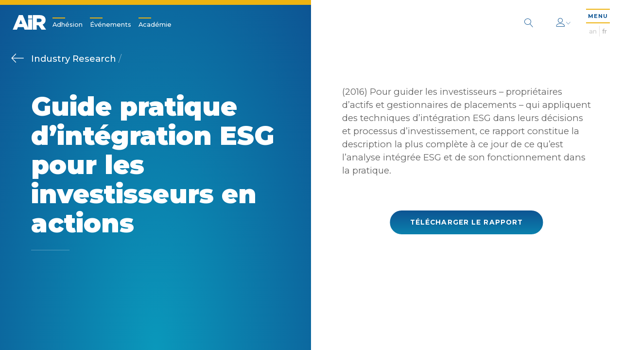

--- FILE ---
content_type: text/html; charset=UTF-8
request_url: https://www.riacanada.ca/fr/research/guide-pratique-dintegration-esg-pour-les-investisseurs-en-actions/
body_size: 8089
content:
<!DOCTYPE html>
<html lang="fr-FR">
<head>
  <meta charset="UTF-8">
  <meta name="viewport" content="width=device-width, initial-scale=1">
  <link rel="profile" href="http://gmpg.org/xfn/11">
  <link rel="pingback" href="https://www.riacanada.ca/wordpress/xmlrpc.php">
  <link rel="stylesheet" href="https://cdnjs.cloudflare.com/ajax/libs/Swiper/4.4.6/css/swiper.min.css">
  <style>
    body { font-size: 9.2px; }
    main.split-screen .ui.dropdown > a.ui {
      display: none !important;
    }
    .ui.multiple.dropdown > .label ~ .text {
      display: inline-block;
    }
    body a {
      color: #0D5493;
      font-weight: 500;
    }

    body a:hover {
      color: #EEB310;
    }

    main.page-view.default .section-text ul {
      list-style-type: circle;
      padding-left: 2em;
      margin-bottom: 1em;
    }
  </style>
  <meta name='robots' content='index, follow, max-image-preview:large, max-snippet:-1, max-video-preview:-1' />
<link rel="alternate" hreflang="en" href="https://www.riacanada.ca/research/a-practical-guide-to-esg-integration-for-equity-investors/" />
<link rel="alternate" hreflang="fr" href="https://www.riacanada.ca/fr/research/guide-pratique-dintegration-esg-pour-les-investisseurs-en-actions/" />
<link rel="alternate" hreflang="x-default" href="https://www.riacanada.ca/research/a-practical-guide-to-esg-integration-for-equity-investors/" />

	<!-- This site is optimized with the Yoast SEO plugin v21.0 - https://yoast.com/wordpress/plugins/seo/ -->
	<title>Guide pratique d&#039;intégration ESG pour les investisseurs en actions - Responsible Investment Association</title>
	<link rel="canonical" href="https://www.riacanada.ca/fr/research/guide-pratique-dintegration-esg-pour-les-investisseurs-en-actions/" />
	<meta property="og:locale" content="fr_FR" />
	<meta property="og:type" content="article" />
	<meta property="og:title" content="Guide pratique d&#039;intégration ESG pour les investisseurs en actions - Responsible Investment Association" />
	<meta property="og:description" content="(2016) Pour guider les investisseurs &#8211; propriétaires d&rsquo;actifs et gestionnaires de placements &#8211; qui appliquent des techniques d&rsquo;intégration ESG dans leurs décisions et processus d&rsquo;investissement, ce rapport constitue la description la plus complète à ce jour de ce qu&rsquo;est l&rsquo;analyse intégrée ESG et de son fonctionnement dans la pratique. " />
	<meta property="og:url" content="https://www.riacanada.ca/fr/research/guide-pratique-dintegration-esg-pour-les-investisseurs-en-actions/" />
	<meta property="og:site_name" content="Responsible Investment Association" />
	<meta property="article:modified_time" content="2018-10-29T22:01:06+00:00" />
	<meta name="twitter:card" content="summary_large_image" />
	<script type="application/ld+json" class="yoast-schema-graph">{"@context":"https://schema.org","@graph":[{"@type":"WebPage","@id":"https://www.riacanada.ca/fr/research/guide-pratique-dintegration-esg-pour-les-investisseurs-en-actions/","url":"https://www.riacanada.ca/fr/research/guide-pratique-dintegration-esg-pour-les-investisseurs-en-actions/","name":"Guide pratique d'intégration ESG pour les investisseurs en actions - Responsible Investment Association","isPartOf":{"@id":"https://www.riacanada.ca/fr/#website"},"datePublished":"2018-10-17T02:30:18+00:00","dateModified":"2018-10-29T22:01:06+00:00","breadcrumb":{"@id":"https://www.riacanada.ca/fr/research/guide-pratique-dintegration-esg-pour-les-investisseurs-en-actions/#breadcrumb"},"inLanguage":"fr-CA","potentialAction":[{"@type":"ReadAction","target":["https://www.riacanada.ca/fr/research/guide-pratique-dintegration-esg-pour-les-investisseurs-en-actions/"]}]},{"@type":"BreadcrumbList","@id":"https://www.riacanada.ca/fr/research/guide-pratique-dintegration-esg-pour-les-investisseurs-en-actions/#breadcrumb","itemListElement":[{"@type":"ListItem","position":1,"name":"Home","item":"https://www.riacanada.ca/fr/"},{"@type":"ListItem","position":2,"name":"Guide pratique d&rsquo;intégration ESG pour les investisseurs en actions"}]},{"@type":"WebSite","@id":"https://www.riacanada.ca/fr/#website","url":"https://www.riacanada.ca/fr/","name":"Responsible Investment Association","description":"Canada&#039;s membership network for responsible investment","potentialAction":[{"@type":"SearchAction","target":{"@type":"EntryPoint","urlTemplate":"https://www.riacanada.ca/fr/?s={search_term_string}"},"query-input":"required name=search_term_string"}],"inLanguage":"fr-CA"}]}</script>
	<!-- / Yoast SEO plugin. -->


<!-- riacanada.ca/fr is managing ads with Advanced Ads – https://wpadvancedads.com/ --><script>
						advanced_ads_ready=function(){var fns=[],listener,doc=typeof document==="object"&&document,hack=doc&&doc.documentElement.doScroll,domContentLoaded="DOMContentLoaded",loaded=doc&&(hack?/^loaded|^c/:/^loaded|^i|^c/).test(doc.readyState);if(!loaded&&doc){listener=function(){doc.removeEventListener(domContentLoaded,listener);window.removeEventListener("load",listener);loaded=1;while(listener=fns.shift())listener()};doc.addEventListener(domContentLoaded,listener);window.addEventListener("load",listener)}return function(fn){loaded?setTimeout(fn,0):fns.push(fn)}}();
						</script>
		<link rel='stylesheet' id='pmpro_frontend-css' href='https://www.riacanada.ca/content/plugins/paid-memberships-pro/css/frontend.css?ver=1.9.5.6' type='text/css' media='screen' />
<link rel='stylesheet' id='pmpro_print-css' href='https://www.riacanada.ca/content/plugins/paid-memberships-pro/css/print.css?ver=1.9.5.6' type='text/css' media='print' />
<link rel='stylesheet' id='wp-block-library-css' href='https://www.riacanada.ca/wordpress/wp-includes/css/dist/block-library/style.min.css?ver=6.3.2' type='text/css' media='all' />
<style id='safe-svg-svg-icon-style-inline-css' type='text/css'>
.safe-svg-cover{text-align:center}.safe-svg-cover .safe-svg-inside{display:inline-block;max-width:100%}.safe-svg-cover svg{height:100%;max-height:100%;max-width:100%;width:100%}

</style>
<style id='classic-theme-styles-inline-css' type='text/css'>
/*! This file is auto-generated */
.wp-block-button__link{color:#fff;background-color:#32373c;border-radius:9999px;box-shadow:none;text-decoration:none;padding:calc(.667em + 2px) calc(1.333em + 2px);font-size:1.125em}.wp-block-file__button{background:#32373c;color:#fff;text-decoration:none}
</style>
<style id='global-styles-inline-css' type='text/css'>
body{--wp--preset--color--black: #000000;--wp--preset--color--cyan-bluish-gray: #abb8c3;--wp--preset--color--white: #ffffff;--wp--preset--color--pale-pink: #f78da7;--wp--preset--color--vivid-red: #cf2e2e;--wp--preset--color--luminous-vivid-orange: #ff6900;--wp--preset--color--luminous-vivid-amber: #fcb900;--wp--preset--color--light-green-cyan: #7bdcb5;--wp--preset--color--vivid-green-cyan: #00d084;--wp--preset--color--pale-cyan-blue: #8ed1fc;--wp--preset--color--vivid-cyan-blue: #0693e3;--wp--preset--color--vivid-purple: #9b51e0;--wp--preset--gradient--vivid-cyan-blue-to-vivid-purple: linear-gradient(135deg,rgba(6,147,227,1) 0%,rgb(155,81,224) 100%);--wp--preset--gradient--light-green-cyan-to-vivid-green-cyan: linear-gradient(135deg,rgb(122,220,180) 0%,rgb(0,208,130) 100%);--wp--preset--gradient--luminous-vivid-amber-to-luminous-vivid-orange: linear-gradient(135deg,rgba(252,185,0,1) 0%,rgba(255,105,0,1) 100%);--wp--preset--gradient--luminous-vivid-orange-to-vivid-red: linear-gradient(135deg,rgba(255,105,0,1) 0%,rgb(207,46,46) 100%);--wp--preset--gradient--very-light-gray-to-cyan-bluish-gray: linear-gradient(135deg,rgb(238,238,238) 0%,rgb(169,184,195) 100%);--wp--preset--gradient--cool-to-warm-spectrum: linear-gradient(135deg,rgb(74,234,220) 0%,rgb(151,120,209) 20%,rgb(207,42,186) 40%,rgb(238,44,130) 60%,rgb(251,105,98) 80%,rgb(254,248,76) 100%);--wp--preset--gradient--blush-light-purple: linear-gradient(135deg,rgb(255,206,236) 0%,rgb(152,150,240) 100%);--wp--preset--gradient--blush-bordeaux: linear-gradient(135deg,rgb(254,205,165) 0%,rgb(254,45,45) 50%,rgb(107,0,62) 100%);--wp--preset--gradient--luminous-dusk: linear-gradient(135deg,rgb(255,203,112) 0%,rgb(199,81,192) 50%,rgb(65,88,208) 100%);--wp--preset--gradient--pale-ocean: linear-gradient(135deg,rgb(255,245,203) 0%,rgb(182,227,212) 50%,rgb(51,167,181) 100%);--wp--preset--gradient--electric-grass: linear-gradient(135deg,rgb(202,248,128) 0%,rgb(113,206,126) 100%);--wp--preset--gradient--midnight: linear-gradient(135deg,rgb(2,3,129) 0%,rgb(40,116,252) 100%);--wp--preset--font-size--small: 13px;--wp--preset--font-size--medium: 20px;--wp--preset--font-size--large: 36px;--wp--preset--font-size--x-large: 42px;--wp--preset--spacing--20: 0.44rem;--wp--preset--spacing--30: 0.67rem;--wp--preset--spacing--40: 1rem;--wp--preset--spacing--50: 1.5rem;--wp--preset--spacing--60: 2.25rem;--wp--preset--spacing--70: 3.38rem;--wp--preset--spacing--80: 5.06rem;--wp--preset--shadow--natural: 6px 6px 9px rgba(0, 0, 0, 0.2);--wp--preset--shadow--deep: 12px 12px 50px rgba(0, 0, 0, 0.4);--wp--preset--shadow--sharp: 6px 6px 0px rgba(0, 0, 0, 0.2);--wp--preset--shadow--outlined: 6px 6px 0px -3px rgba(255, 255, 255, 1), 6px 6px rgba(0, 0, 0, 1);--wp--preset--shadow--crisp: 6px 6px 0px rgba(0, 0, 0, 1);}:where(.is-layout-flex){gap: 0.5em;}:where(.is-layout-grid){gap: 0.5em;}body .is-layout-flow > .alignleft{float: left;margin-inline-start: 0;margin-inline-end: 2em;}body .is-layout-flow > .alignright{float: right;margin-inline-start: 2em;margin-inline-end: 0;}body .is-layout-flow > .aligncenter{margin-left: auto !important;margin-right: auto !important;}body .is-layout-constrained > .alignleft{float: left;margin-inline-start: 0;margin-inline-end: 2em;}body .is-layout-constrained > .alignright{float: right;margin-inline-start: 2em;margin-inline-end: 0;}body .is-layout-constrained > .aligncenter{margin-left: auto !important;margin-right: auto !important;}body .is-layout-constrained > :where(:not(.alignleft):not(.alignright):not(.alignfull)){max-width: var(--wp--style--global--content-size);margin-left: auto !important;margin-right: auto !important;}body .is-layout-constrained > .alignwide{max-width: var(--wp--style--global--wide-size);}body .is-layout-flex{display: flex;}body .is-layout-flex{flex-wrap: wrap;align-items: center;}body .is-layout-flex > *{margin: 0;}body .is-layout-grid{display: grid;}body .is-layout-grid > *{margin: 0;}:where(.wp-block-columns.is-layout-flex){gap: 2em;}:where(.wp-block-columns.is-layout-grid){gap: 2em;}:where(.wp-block-post-template.is-layout-flex){gap: 1.25em;}:where(.wp-block-post-template.is-layout-grid){gap: 1.25em;}.has-black-color{color: var(--wp--preset--color--black) !important;}.has-cyan-bluish-gray-color{color: var(--wp--preset--color--cyan-bluish-gray) !important;}.has-white-color{color: var(--wp--preset--color--white) !important;}.has-pale-pink-color{color: var(--wp--preset--color--pale-pink) !important;}.has-vivid-red-color{color: var(--wp--preset--color--vivid-red) !important;}.has-luminous-vivid-orange-color{color: var(--wp--preset--color--luminous-vivid-orange) !important;}.has-luminous-vivid-amber-color{color: var(--wp--preset--color--luminous-vivid-amber) !important;}.has-light-green-cyan-color{color: var(--wp--preset--color--light-green-cyan) !important;}.has-vivid-green-cyan-color{color: var(--wp--preset--color--vivid-green-cyan) !important;}.has-pale-cyan-blue-color{color: var(--wp--preset--color--pale-cyan-blue) !important;}.has-vivid-cyan-blue-color{color: var(--wp--preset--color--vivid-cyan-blue) !important;}.has-vivid-purple-color{color: var(--wp--preset--color--vivid-purple) !important;}.has-black-background-color{background-color: var(--wp--preset--color--black) !important;}.has-cyan-bluish-gray-background-color{background-color: var(--wp--preset--color--cyan-bluish-gray) !important;}.has-white-background-color{background-color: var(--wp--preset--color--white) !important;}.has-pale-pink-background-color{background-color: var(--wp--preset--color--pale-pink) !important;}.has-vivid-red-background-color{background-color: var(--wp--preset--color--vivid-red) !important;}.has-luminous-vivid-orange-background-color{background-color: var(--wp--preset--color--luminous-vivid-orange) !important;}.has-luminous-vivid-amber-background-color{background-color: var(--wp--preset--color--luminous-vivid-amber) !important;}.has-light-green-cyan-background-color{background-color: var(--wp--preset--color--light-green-cyan) !important;}.has-vivid-green-cyan-background-color{background-color: var(--wp--preset--color--vivid-green-cyan) !important;}.has-pale-cyan-blue-background-color{background-color: var(--wp--preset--color--pale-cyan-blue) !important;}.has-vivid-cyan-blue-background-color{background-color: var(--wp--preset--color--vivid-cyan-blue) !important;}.has-vivid-purple-background-color{background-color: var(--wp--preset--color--vivid-purple) !important;}.has-black-border-color{border-color: var(--wp--preset--color--black) !important;}.has-cyan-bluish-gray-border-color{border-color: var(--wp--preset--color--cyan-bluish-gray) !important;}.has-white-border-color{border-color: var(--wp--preset--color--white) !important;}.has-pale-pink-border-color{border-color: var(--wp--preset--color--pale-pink) !important;}.has-vivid-red-border-color{border-color: var(--wp--preset--color--vivid-red) !important;}.has-luminous-vivid-orange-border-color{border-color: var(--wp--preset--color--luminous-vivid-orange) !important;}.has-luminous-vivid-amber-border-color{border-color: var(--wp--preset--color--luminous-vivid-amber) !important;}.has-light-green-cyan-border-color{border-color: var(--wp--preset--color--light-green-cyan) !important;}.has-vivid-green-cyan-border-color{border-color: var(--wp--preset--color--vivid-green-cyan) !important;}.has-pale-cyan-blue-border-color{border-color: var(--wp--preset--color--pale-cyan-blue) !important;}.has-vivid-cyan-blue-border-color{border-color: var(--wp--preset--color--vivid-cyan-blue) !important;}.has-vivid-purple-border-color{border-color: var(--wp--preset--color--vivid-purple) !important;}.has-vivid-cyan-blue-to-vivid-purple-gradient-background{background: var(--wp--preset--gradient--vivid-cyan-blue-to-vivid-purple) !important;}.has-light-green-cyan-to-vivid-green-cyan-gradient-background{background: var(--wp--preset--gradient--light-green-cyan-to-vivid-green-cyan) !important;}.has-luminous-vivid-amber-to-luminous-vivid-orange-gradient-background{background: var(--wp--preset--gradient--luminous-vivid-amber-to-luminous-vivid-orange) !important;}.has-luminous-vivid-orange-to-vivid-red-gradient-background{background: var(--wp--preset--gradient--luminous-vivid-orange-to-vivid-red) !important;}.has-very-light-gray-to-cyan-bluish-gray-gradient-background{background: var(--wp--preset--gradient--very-light-gray-to-cyan-bluish-gray) !important;}.has-cool-to-warm-spectrum-gradient-background{background: var(--wp--preset--gradient--cool-to-warm-spectrum) !important;}.has-blush-light-purple-gradient-background{background: var(--wp--preset--gradient--blush-light-purple) !important;}.has-blush-bordeaux-gradient-background{background: var(--wp--preset--gradient--blush-bordeaux) !important;}.has-luminous-dusk-gradient-background{background: var(--wp--preset--gradient--luminous-dusk) !important;}.has-pale-ocean-gradient-background{background: var(--wp--preset--gradient--pale-ocean) !important;}.has-electric-grass-gradient-background{background: var(--wp--preset--gradient--electric-grass) !important;}.has-midnight-gradient-background{background: var(--wp--preset--gradient--midnight) !important;}.has-small-font-size{font-size: var(--wp--preset--font-size--small) !important;}.has-medium-font-size{font-size: var(--wp--preset--font-size--medium) !important;}.has-large-font-size{font-size: var(--wp--preset--font-size--large) !important;}.has-x-large-font-size{font-size: var(--wp--preset--font-size--x-large) !important;}
.wp-block-navigation a:where(:not(.wp-element-button)){color: inherit;}
:where(.wp-block-post-template.is-layout-flex){gap: 1.25em;}:where(.wp-block-post-template.is-layout-grid){gap: 1.25em;}
:where(.wp-block-columns.is-layout-flex){gap: 2em;}:where(.wp-block-columns.is-layout-grid){gap: 2em;}
.wp-block-pullquote{font-size: 1.5em;line-height: 1.6;}
</style>
<link rel='stylesheet' id='wpml-blocks-css' href='https://www.riacanada.ca/content/plugins/sitepress-multilingual-cms/dist/css/blocks/styles.css?ver=4.6.1' type='text/css' media='all' />
<link rel='stylesheet' id='contact-form-7-css' href='https://www.riacanada.ca/content/plugins/contact-form-7/includes/css/styles.css?ver=5.0.5' type='text/css' media='all' />
<link rel='stylesheet' id='wpml-legacy-horizontal-list-0-css' href='//www.riacanada.ca/content/plugins/sitepress-multilingual-cms/templates/language-switchers/legacy-list-horizontal/style.min.css?ver=1' type='text/css' media='all' />
<link rel='stylesheet' id='_pc_styles-css' href='https://www.riacanada.ca/content/themes/ria/css/main.css?ver=1.1.9' type='text/css' media='all' />
<script type='text/javascript' src='https://www.riacanada.ca/wordpress/wp-includes/js/jquery/jquery.min.js?ver=3.7.0' id='jquery-core-js'></script>
<script type='text/javascript' src='https://www.riacanada.ca/wordpress/wp-includes/js/jquery/jquery-migrate.min.js?ver=3.4.1' id='jquery-migrate-js'></script>
<script type='text/javascript' src='https://www.riacanada.ca/content/plugins/paid-memberships-pro/js/jquery.creditCardValidator.js?ver=6.3.2' id='jquery.creditCardValidator-js'></script>
<script type='text/javascript' id='wpml-cookie-js-extra'>
/* <![CDATA[ */
var wpml_cookies = {"wp-wpml_current_language":{"value":"fr","expires":1,"path":"\/"}};
var wpml_cookies = {"wp-wpml_current_language":{"value":"fr","expires":1,"path":"\/"}};
/* ]]> */
</script>
<script type='text/javascript' src='https://www.riacanada.ca/content/plugins/sitepress-multilingual-cms/res/js/cookies/language-cookie.js?ver=4.6.1' id='wpml-cookie-js'></script>
<script type='text/javascript' id='advanced-ads-advanced-js-js-extra'>
/* <![CDATA[ */
var advads_options = {"blog_id":"1","privacy":{"enabled":false,"state":"not_needed"}};
/* ]]> */
</script>
<script type='text/javascript' src='https://www.riacanada.ca/content/plugins/advanced-ads/public/assets/js/advanced.min.js?ver=1.24.2' id='advanced-ads-advanced-js-js'></script>
<script type='text/javascript' src='https://www.riacanada.ca/content/plugins/advanced-ads-pro/modules/click-fraud-protection/assets/js/cfp.min.js?ver=2.2.1' id='advanced-ads-pro/cfp-js'></script>
<link rel="https://api.w.org/" href="https://www.riacanada.ca/fr/wp-json/" /><link rel='shortlink' href='https://www.riacanada.ca/fr/?p=27916' />
<link rel="alternate" type="application/json+oembed" href="https://www.riacanada.ca/fr/wp-json/oembed/1.0/embed?url=https%3A%2F%2Fwww.riacanada.ca%2Ffr%2Fresearch%2Fguide-pratique-dintegration-esg-pour-les-investisseurs-en-actions%2F" />
<link rel="alternate" type="text/xml+oembed" href="https://www.riacanada.ca/fr/wp-json/oembed/1.0/embed?url=https%3A%2F%2Fwww.riacanada.ca%2Ffr%2Fresearch%2Fguide-pratique-dintegration-esg-pour-les-investisseurs-en-actions%2F&#038;format=xml" />
<meta name="generator" content="WPML ver:4.6.1 stt:1,4;" />
    <script type="text/javascript">
        var ajaxurl = 'https://www.riacanada.ca/wordpress/wp-admin/admin-ajax.php';
        var ajaxnonce = 'a2f0a4f85a';
        //var stripe_publishable_key = 'pk_test_RwmYkxgdxpvID7Fb9YxV6SVf';
        var stripe_publishable_key = 'pk_live_18FmegMKwzZ9XY3K7VV881Iq';
    </script><script type="text/javascript">
		;var advadsCfpQueue = [], advadsCfpExpHours = 3;
		var advadsCfpClickLimit = 3;
		;
		var advadsCfpPath = '/wordpress';
		var advadsCfpDomain = 'www.riacanada.ca';
		var advadsCfpAd = function( adID ){
			if ( 'undefined' == typeof advadsProCfp ) { advadsCfpQueue.push( adID ) } else { advadsProCfp.addElement( adID ) }
		};
		</script><style type="text/css">.recentcomments a{display:inline !important;padding:0 !important;margin:0 !important;}</style>		<style type="text/css" id="wp-custom-css">
			.page-view.home .overview.standard .simple.uppercase {
	display: none;
}

main.signatures .simple.uppercase {
	display: none;
}		</style>
		

<!-- <script> var _ctct_m = "3f64bf6c7d602725a6f9f8210d6c9451"; </script>
<script id="signupScript" src="//static.ctctcdn.com/js/signup-form-widget/current/signup-form-widget.min.js" async defer></script>
 -->

  <script src="https://cdn.jsdelivr.net/npm/vue@2.5.16/dist/vue.js"></script>
  <script src="https://maps.googleapis.com/maps/api/js?key=AIzaSyAJSIb854PRqfnOLQN7emk-Ia6RsMP_2hM"></script>
  <script src="https://cdnjs.cloudflare.com/ajax/libs/Swiper/4.4.6/js/swiper.js"></script>
  <script src="https://cdnjs.cloudflare.com/ajax/libs/moment.js/2.22.2/moment.min.js"></script>
  <script src="https://js.stripe.com/v3/"></script>
  <!-- Global site tag (gtag.js) - Google Analytics -->
  <script async src="https://www.googletagmanager.com/gtag/js?id=UA-58883321-1"></script>
  <script>
    window.dataLayer = window.dataLayer || [];
    function gtag(){dataLayer.push(arguments);}
    gtag('js', new Date());

    //gtag('config', 'UA-58883321-1');
  </script>

</head>

<body class="research-template-default single single-research postid-27916 pmpro-body-has-access aa-prefix-stagi-">

<header class="main" role="banner">
  <div class="logo dark">
    <a href="https://www.riacanada.ca/fr/">
                          <object type="image/svg+xml" data="https://www.riacanada.ca/content/themes/ria/images/logo_fr.svg" id="logo_fr">
  <img class="lazyload" alt="logo" data-src="https://www.riacanada.ca/content/themes/ria/images/logo_fr.png">
</object>
    </a>
  </div>
  <div class="logo white">
    <a href="https://www.riacanada.ca/fr/">
                          <object type="image/svg+xml" data="https://www.riacanada.ca/content/themes/ria/images/logo_white_fr.svg" id="logo_white_fr">
  <img class="lazyload" alt="logo" data-src="https://www.riacanada.ca/content/themes/ria/images/logo_white_fr.png">
</object>
    </a>
  </div>
  <nav class="header" role="navigation">
    <ul class="header-ul">
      <li id="menu-item-27565" class="menu-item menu-item-type-post_type menu-item-object-page menu-item-27565"><a href="https://www.riacanada.ca/fr/adhesion/">Adhésion</a></li>
<li id="menu-item-79459" class="menu-item menu-item-type-post_type menu-item-object-page menu-item-79459"><a href="https://www.riacanada.ca/fr/evenements/">Événements</a></li>
<li id="menu-item-82514" class="menu-item menu-item-type-custom menu-item-object-custom menu-item-82514"><a href="https://academy.riacanada.ca/?lang=fr">Académie</a></li>
    </ul>
  </nav>
  <div class="page-title"></div>
  <div class="menu-title hidden">Menu</div>
  <div class="right">
    <form class="search-form" action="/fr/">
  <input type="text" class="search-input" name="s" value="" tabindex="-1" placeholder="Que cherchez-vous?" pattern=".{3,}" title="3 caractères minimum" required>
  <button class="white search" type="button">
    <span class="lnr lnr-magnifier"></span>
  </button>
</form>
    <div class="login-menu">
              <div class="login-menu-header">
          <h4>Se connecter/S&#039;inscrire</h4>
          <button class="mobile-close" type="button">
            <span class="lnr lnr-cross"></span>
          </button>
        </div>
        <div class="login-menu-content">
          <form>
            <div class="form-field">
              <input type="text" name="username" id="username">
              <label for="username">Nom d&#039;utilisateur (Courriel)</label>
            </div>
            <div class="form-field">
              <input type="password" name="password" id="password">
              <label for="password">Mot de passe</label>
            </div>
            <div class="form-field-checkbox">
              <input type="checkbox" name="remember" id="remember-me">
              <label for="remember-me">Mémoriser mes informations</label>
            </div>
            <div class="form-actions">
              <input type="submit" value="Se connecter">
            </div>
            <div class="form-status">
              <div class="message"></div>
            </div>
          </form>
          <a href="https://www.riacanada.ca/fr/forgot-password/">
            Mot de passe oublié          </a>
          <p>
            Essayez-vous d’accéder au cours de fondements de l’IR canadien?             <a href="https://academy.riacanada.ca/">
              Connectez-vous ici            </a>
          </p>
          <!-- %a(href=&quot;#&quot;) -->
          <!-- = __(&#039;Forgot Your Password?&#039;, &#039;ria&#039;) -->
        </div>
            <div class="login-menu-footer">
        <a href="https://www.riacanada.ca/fr/adhesion/">
          Pas un membre?          <span>S&#039;inscrire maintenant!</span>
        </a>
      </div>
    </div>
    <button class="white user" type="button">
      <span class="lnr lnr-user"></span>
      <span class="lnr lnr-chevron-down tiny"></span>
    </button>
    <div class="site-nav">
      <button class="menu-trigger" type="button">
        <span class="menu">
          MENU        </span>
        <span class="lnr lnr-cross2"></span>
      </button>
      
<div class="wpml-ls-statics-shortcode_actions wpml-ls wpml-ls-legacy-list-horizontal">
	<ul><li class="wpml-ls-slot-shortcode_actions wpml-ls-item wpml-ls-item-en wpml-ls-first-item wpml-ls-item-legacy-list-horizontal">
				<a href="https://www.riacanada.ca/research/a-practical-guide-to-esg-integration-for-equity-investors/" class="wpml-ls-link">
                    <span class="wpml-ls-display">An</span></a>
			</li><li class="wpml-ls-slot-shortcode_actions wpml-ls-item wpml-ls-item-fr wpml-ls-current-language wpml-ls-last-item wpml-ls-item-legacy-list-horizontal">
				<a href="https://www.riacanada.ca/fr/research/guide-pratique-dintegration-esg-pour-les-investisseurs-en-actions/" class="wpml-ls-link">
                    <span class="wpml-ls-native">Fr</span></a>
			</li></ul>
</div>
    </div>
  </div>
</header>
<nav class="main" role="navigation">
  <!-- / .nav-bg -->
  <!-- /   - $menu_image = get_field(&#039;menu_image&#039;, &#039;option&#039;)[&#039;sizes&#039;][&#039;large&#039;] -->
  <!-- /   .menu-image.lazyload(data-bg=&quot;#{$menu_image}&quot;) -->
  <div class="nav-content">
    <div class="left">
      <div class="logo">
        <a href="/">
                                          <object type="image/svg+xml" data="https://www.riacanada.ca/content/themes/ria/images/logo_full_white_fr.svg" id="logo_full_white_fr">
  <img class="lazyload" alt="logo" data-src="https://www.riacanada.ca/content/themes/ria/images/logo_full_white_fr.png">
</object>
        </a>
      </div>
      <ul class="header">
        <li class="menu-item menu-item-type-post_type menu-item-object-page menu-item-27565"><a href="https://www.riacanada.ca/fr/adhesion/">Adhésion</a></li>
<li class="menu-item menu-item-type-post_type menu-item-object-page menu-item-79459"><a href="https://www.riacanada.ca/fr/evenements/">Événements</a></li>
<li class="menu-item menu-item-type-custom menu-item-object-custom menu-item-82514"><a href="https://academy.riacanada.ca/?lang=fr">Académie</a></li>
      </ul>
    </div>
    <div class="right">
      <form class="search-form" action="/fr/">
  <input type="text" class="search-input" name="s" value="" tabindex="-1" placeholder="Que cherchez-vous?" pattern=".{3,}" title="3 caractères minimum" required>
  <button class="white search" type="button">
    <span class="lnr lnr-magnifier"></span>
  </button>
</form>
      <ul class="menu">
        <li id="menu-item-24975" class="menu-item menu-item-type-post_type menu-item-object-page menu-item-24975"><a href="https://www.riacanada.ca/fr/a-propos-air/">À propos de l’AIR</a></li>
<li id="menu-item-24976" class="menu-item menu-item-type-post_type menu-item-object-page menu-item-24976"><a href="https://www.riacanada.ca/fr/linvestissement-responsable/">L’Introduction à l’investissement responsable (IR)</a></li>
<li id="menu-item-24977" class="menu-item menu-item-type-post_type menu-item-object-page menu-item-24977"><a href="https://www.riacanada.ca/fr/adhesion/">Adhésion</a></li>
<li id="menu-item-79458" class="menu-item menu-item-type-post_type menu-item-object-page menu-item-79458"><a href="https://www.riacanada.ca/fr/evenements/">Événements</a></li>
<li id="menu-item-24978" class="menu-item menu-item-type-post_type menu-item-object-page menu-item-24978"><a href="https://www.riacanada.ca/fr/le-marche-de-lir/">Le marché de l’IR</a></li>
<li id="menu-item-24979" class="menu-item menu-item-type-post_type menu-item-object-page menu-item-24979"><a href="https://www.riacanada.ca/fr/magazine/">Magazine</a></li>
<li id="menu-item-26683" class="menu-item menu-item-type-post_type menu-item-object-page menu-item-26683"><a href="https://www.riacanada.ca/fr/recherche-et-politique/">Recherche et Politique</a></li>
<li id="menu-item-54321" class="menu-item menu-item-type-custom menu-item-object-custom menu-item-54321"><a target="_blank" rel="noopener" href="https://academy.riacanada.ca/?lang=fr">Développement professionnel</a></li>
<li id="menu-item-24982" class="menu-item menu-item-type-post_type menu-item-object-page menu-item-24982"><a href="https://www.riacanada.ca/fr/nous-contacter/">Nous contacter</a></li>
      </ul>
      <div class="signup-form">
        <!-- %p = __(&#039;Sign up for our newsletter&#039;, &#039;ria&#039;) . &#039;:&#039; -->
        <!-- .ctct-inline-form(data-form-id=&#039;d9c572c0-6a9c-4988-be3d-3cd7138db9bc&#039;) -->
                <div class="signup">
  <!-- - if($place == &#039;footer&#039;) -->
  <!-- .ctct-inline-form(data-form-id=&quot;d9c572c0-6a9c-4988-be3d-3cd7138db9bc&quot;) -->
  <!-- - if($place == &#039;header&#039;) -->
  <!-- .ctct-inline-form(data-form-id=&quot;61a58b2a-f2fb-4cb3-92ab-23af0d6b051c&quot;) -->
  <!-- - else -->
  <!-- .ctct-form-header Thanks for signing up! -->
  <form>
    <!-- %input(type=&quot;text&quot;) -->
    <!-- placeholder=__(&quot;Enter e-mail&quot;, &#039;ria&#039;) -->
    <button class="submit" type="button">
              <a class="label" href="https://lp.constantcontactpages.com/sl/gg65F7h" target="_blank">
          S&#039;inscrire à notre infolettre        </a>
            <span class="lnr lnr-arrow-right"></span>
    </button>
    <div class="ctct-form-errorMessage"></div>
  </form>
</div>
      </div>
      <div class="bottom-wrapper">
        <div class="social-links">
              <ul>
                      <li>
        <a href="https://www.linkedin.com/company/responsible-investment-association/" target="_blank">
                      <span class="fab fa-linkedin-in"></span>
                  </a>
      </li>
      </ul>
        </div>
        <div class="copyright">
          © Copyright 2026          <br>
          Responsible Investment Association.        </div>
      </div>
    </div>
  </div>
</nav>

<div id="views-container"><!-- - $parent_id = 204 -->
<main class="page-view single-research split-screen" role="main">
  <div id="details-app" class="content-wrapper">
    <div class="left-content">
      <div class="breadcrumb">
                                  <a class="parent" href="https://www.riacanada.ca/fr/recherche-et-politique/recherche-industrie/" s>
    Industry Research  </a>
   / </div>
      <h1>
        Guide pratique d&rsquo;intégration ESG pour les investisseurs en actions      </h1>
      <div class="details">
        <div class="detail">
          <div class="text"></div>
        </div>
      </div>
    </div>
    <div class="right-content">
                  <div id="details-view" class="details-view" v-if="isDetailsView">
        <div class="ui accordion">
          <div class="content active">
            <p>(2016) Pour guider les investisseurs &#8211; propriétaires d&rsquo;actifs et gestionnaires de placements &#8211; qui appliquent des techniques d&rsquo;intégration ESG dans leurs décisions et processus d&rsquo;investissement, ce rapport constitue la description la plus complète à ce jour de ce qu&rsquo;est l&rsquo;analyse intégrée ESG et de son fonctionnement dans la pratique. </p>
          </div>
        </div>
                                          <a class="simple dark content-button" target="_blank">
          <div class="label uppercase content-button">
            Télécharger le rapport          </div>
        </a>
      </div>
    </div>
  </div>
</main>

</div><!-- #views-container -->

		<!-- Memberships powered by Paid Memberships Pro v1.9.5.6.
 -->
		<script type='text/javascript' id='contact-form-7-js-extra'>
/* <![CDATA[ */
var wpcf7 = {"apiSettings":{"root":"https:\/\/www.riacanada.ca\/fr\/wp-json\/contact-form-7\/v1","namespace":"contact-form-7\/v1"},"recaptcha":{"messages":{"empty":"Please verify that you are not a robot."}}};
/* ]]> */
</script>
<script type='text/javascript' src='https://www.riacanada.ca/content/plugins/contact-form-7/includes/js/scripts.js?ver=5.0.5' id='contact-form-7-js'></script>
<script type='text/javascript' src='https://www.riacanada.ca/wordpress/wp-includes/js/underscore.min.js?ver=1.13.4' id='underscore-js'></script>
<script type='text/javascript' src='https://www.riacanada.ca/content/plugins/screw-page-reload/js/helper-string.js?ver=6.3.2' id='spr_helper-js'></script>
<script type='text/javascript' src='https://www.riacanada.ca/content/plugins/screw-page-reload/js/spr-navigation.js?ver=6.3.2' id='spr_nav-js'></script>
<script type='text/javascript' src='https://www.riacanada.ca/content/plugins/screw-page-reload/js/spr-template.js?ver=6.3.2' id='spr_template-js'></script>
<script type='text/javascript' src='https://www.riacanada.ca/content/themes/ria/js-dist/main.js?ver=1.1.9' id='all-js'></script>

<!-- newsletter script -->
<script> var _ctct_m = "3f64bf6c7d602725a6f9f8210d6c9451"; </script>
<script id="signupScript" src="//static.ctctcdn.com/js/signup-form-widget/current/signup-form-widget.min.js" async defer></script>

<style>
  div#Expiry {


    width: 100%;
}
</style>
</body>
</html>

--- FILE ---
content_type: application/javascript; charset=utf-8
request_url: https://www.riacanada.ca/content/themes/ria/js-dist/main.js?ver=1.1.9
body_size: 197751
content:
"use strict";

function _typeof(obj) { "@babel/helpers - typeof"; if (typeof Symbol === "function" && typeof Symbol.iterator === "symbol") { _typeof = function _typeof(obj) { return typeof obj; }; } else { _typeof = function _typeof(obj) { return obj && typeof Symbol === "function" && obj.constructor === Symbol && obj !== Symbol.prototype ? "symbol" : typeof obj; }; } return _typeof(obj); }

/*!
 * VERSION: 1.20.2
 * DATE: 2017-06-30
 * UPDATES AND DOCS AT: http://greensock.com
 * 
 * Includes all of the following: TweenLite, TweenMax, TimelineLite, TimelineMax, EasePack, CSSPlugin, RoundPropsPlugin, BezierPlugin, AttrPlugin, DirectionalRotationPlugin
 *
 * @license Copyright (c) 2008-2017, GreenSock. All rights reserved.
 * This work is subject to the terms at http://greensock.com/standard-license or for
 * Club GreenSock members, the software agreement that was issued with your membership.
 * 
 * @author: Jack Doyle, jack@greensock.com
 **/
var _gsScope = typeof module !== "undefined" && module.exports && typeof global !== "undefined" ? global : void 0 || window; //helps ensure compatibility with AMD/RequireJS and CommonJS/Node


(_gsScope._gsQueue || (_gsScope._gsQueue = [])).push(function () {
  "use strict";

  _gsScope._gsDefine("TweenMax", ["core.Animation", "core.SimpleTimeline", "TweenLite"], function (Animation, SimpleTimeline, TweenLite) {
    var _slice = function _slice(a) {
      //don't use [].slice because that doesn't work in IE8 with a NodeList that's returned by querySelectorAll()
      var b = [],
          l = a.length,
          i;

      for (i = 0; i !== l; b.push(a[i++])) {
        ;
      }

      return b;
    },
        _applyCycle = function _applyCycle(vars, targets, i) {
      var alt = vars.cycle,
          p,
          val;

      for (p in alt) {
        val = alt[p];
        vars[p] = typeof val === "function" ? val(i, targets[i]) : val[i % val.length];
      }

      delete vars.cycle;
    },
        TweenMax = function TweenMax(target, duration, vars) {
      TweenLite.call(this, target, duration, vars);
      this._cycle = 0;
      this._yoyo = this.vars.yoyo === true || !!this.vars.yoyoEase;
      this._repeat = this.vars.repeat || 0;
      this._repeatDelay = this.vars.repeatDelay || 0;
      this._dirty = true; //ensures that if there is any repeat, the totalDuration will get recalculated to accurately report it.

      this.render = TweenMax.prototype.render; //speed optimization (avoid prototype lookup on this "hot" method)
    },
        _tinyNum = 0.0000000001,
        TweenLiteInternals = TweenLite._internals,
        _isSelector = TweenLiteInternals.isSelector,
        _isArray = TweenLiteInternals.isArray,
        p = TweenMax.prototype = TweenLite.to({}, 0.1, {}),
        _blankArray = [];

    TweenMax.version = "1.20.2";
    p.constructor = TweenMax;
    p.kill()._gc = false;
    TweenMax.killTweensOf = TweenMax.killDelayedCallsTo = TweenLite.killTweensOf;
    TweenMax.getTweensOf = TweenLite.getTweensOf;
    TweenMax.lagSmoothing = TweenLite.lagSmoothing;
    TweenMax.ticker = TweenLite.ticker;
    TweenMax.render = TweenLite.render;

    p.invalidate = function () {
      this._yoyo = this.vars.yoyo === true || !!this.vars.yoyoEase;
      this._repeat = this.vars.repeat || 0;
      this._repeatDelay = this.vars.repeatDelay || 0;
      this._yoyoEase = null;

      this._uncache(true);

      return TweenLite.prototype.invalidate.call(this);
    };

    p.updateTo = function (vars, resetDuration) {
      var curRatio = this.ratio,
          immediate = this.vars.immediateRender || vars.immediateRender,
          p;

      if (resetDuration && this._startTime < this._timeline._time) {
        this._startTime = this._timeline._time;

        this._uncache(false);

        if (this._gc) {
          this._enabled(true, false);
        } else {
          this._timeline.insert(this, this._startTime - this._delay); //ensures that any necessary re-sequencing of Animations in the timeline occurs to make sure the rendering order is correct.

        }
      }

      for (p in vars) {
        this.vars[p] = vars[p];
      }

      if (this._initted || immediate) {
        if (resetDuration) {
          this._initted = false;

          if (immediate) {
            this.render(0, true, true);
          }
        } else {
          if (this._gc) {
            this._enabled(true, false);
          }

          if (this._notifyPluginsOfEnabled && this._firstPT) {
            TweenLite._onPluginEvent("_onDisable", this); //in case a plugin like MotionBlur must perform some cleanup tasks

          }

          if (this._time / this._duration > 0.998) {
            //if the tween has finished (or come extremely close to finishing), we just need to rewind it to 0 and then render it again at the end which forces it to re-initialize (parsing the new vars). We allow tweens that are close to finishing (but haven't quite finished) to work this way too because otherwise, the values are so small when determining where to project the starting values that binary math issues creep in and can make the tween appear to render incorrectly when run backwards. 
            var prevTime = this._totalTime;
            this.render(0, true, false);
            this._initted = false;
            this.render(prevTime, true, false);
          } else {
            this._initted = false;

            this._init();

            if (this._time > 0 || immediate) {
              var inv = 1 / (1 - curRatio),
                  pt = this._firstPT,
                  endValue;

              while (pt) {
                endValue = pt.s + pt.c;
                pt.c *= inv;
                pt.s = endValue - pt.c;
                pt = pt._next;
              }
            }
          }
        }
      }

      return this;
    };

    p.render = function (time, suppressEvents, force) {
      if (!this._initted) if (this._duration === 0 && this.vars.repeat) {
        //zero duration tweens that render immediately have render() called from TweenLite's constructor, before TweenMax's constructor has finished setting _repeat, _repeatDelay, and _yoyo which are critical in determining totalDuration() so we need to call invalidate() which is a low-kb way to get those set properly.
        this.invalidate();
      }
      var totalDur = !this._dirty ? this._totalDuration : this.totalDuration(),
          prevTime = this._time,
          prevTotalTime = this._totalTime,
          prevCycle = this._cycle,
          duration = this._duration,
          prevRawPrevTime = this._rawPrevTime,
          isComplete,
          callback,
          pt,
          cycleDuration,
          r,
          type,
          pow,
          rawPrevTime,
          yoyoEase;

      if (time >= totalDur - 0.0000001 && time >= 0) {
        //to work around occasional floating point math artifacts.
        this._totalTime = totalDur;
        this._cycle = this._repeat;

        if (this._yoyo && (this._cycle & 1) !== 0) {
          this._time = 0;
          this.ratio = this._ease._calcEnd ? this._ease.getRatio(0) : 0;
        } else {
          this._time = duration;
          this.ratio = this._ease._calcEnd ? this._ease.getRatio(1) : 1;
        }

        if (!this._reversed) {
          isComplete = true;
          callback = "onComplete";
          force = force || this._timeline.autoRemoveChildren; //otherwise, if the animation is unpaused/activated after it's already finished, it doesn't get removed from the parent timeline.
        }

        if (duration === 0) if (this._initted || !this.vars.lazy || force) {
          //zero-duration tweens are tricky because we must discern the momentum/direction of time in order to determine whether the starting values should be rendered or the ending values. If the "playhead" of its timeline goes past the zero-duration tween in the forward direction or lands directly on it, the end values should be rendered, but if the timeline's "playhead" moves past it in the backward direction (from a postitive time to a negative time), the starting values must be rendered.
          if (this._startTime === this._timeline._duration) {
            //if a zero-duration tween is at the VERY end of a timeline and that timeline renders at its end, it will typically add a tiny bit of cushion to the render time to prevent rounding errors from getting in the way of tweens rendering their VERY end. If we then reverse() that timeline, the zero-duration tween will trigger its onReverseComplete even though technically the playhead didn't pass over it again. It's a very specific edge case we must accommodate.
            time = 0;
          }

          if (prevRawPrevTime < 0 || time <= 0 && time >= -0.0000001 || prevRawPrevTime === _tinyNum && this.data !== "isPause") if (prevRawPrevTime !== time) {
            //note: when this.data is "isPause", it's a callback added by addPause() on a timeline that we should not be triggered when LEAVING its exact start time. In other words, tl.addPause(1).play(1) shouldn't pause.
            force = true;

            if (prevRawPrevTime > _tinyNum) {
              callback = "onReverseComplete";
            }
          }
          this._rawPrevTime = rawPrevTime = !suppressEvents || time || prevRawPrevTime === time ? time : _tinyNum; //when the playhead arrives at EXACTLY time 0 (right on top) of a zero-duration tween, we need to discern if events are suppressed so that when the playhead moves again (next time), it'll trigger the callback. If events are NOT suppressed, obviously the callback would be triggered in this render. Basically, the callback should fire either when the playhead ARRIVES or LEAVES this exact spot, not both. Imagine doing a timeline.seek(0) and there's a callback that sits at 0. Since events are suppressed on that seek() by default, nothing will fire, but when the playhead moves off of that position, the callback should fire. This behavior is what people intuitively expect. We set the _rawPrevTime to be a precise tiny number to indicate this scenario rather than using another property/variable which would increase memory usage. This technique is less readable, but more efficient.
        }
      } else if (time < 0.0000001) {
        //to work around occasional floating point math artifacts, round super small values to 0.
        this._totalTime = this._time = this._cycle = 0;
        this.ratio = this._ease._calcEnd ? this._ease.getRatio(0) : 0;

        if (prevTotalTime !== 0 || duration === 0 && prevRawPrevTime > 0) {
          callback = "onReverseComplete";
          isComplete = this._reversed;
        }

        if (time < 0) {
          this._active = false;
          if (duration === 0) if (this._initted || !this.vars.lazy || force) {
            //zero-duration tweens are tricky because we must discern the momentum/direction of time in order to determine whether the starting values should be rendered or the ending values. If the "playhead" of its timeline goes past the zero-duration tween in the forward direction or lands directly on it, the end values should be rendered, but if the timeline's "playhead" moves past it in the backward direction (from a postitive time to a negative time), the starting values must be rendered.
            if (prevRawPrevTime >= 0) {
              force = true;
            }

            this._rawPrevTime = rawPrevTime = !suppressEvents || time || prevRawPrevTime === time ? time : _tinyNum; //when the playhead arrives at EXACTLY time 0 (right on top) of a zero-duration tween, we need to discern if events are suppressed so that when the playhead moves again (next time), it'll trigger the callback. If events are NOT suppressed, obviously the callback would be triggered in this render. Basically, the callback should fire either when the playhead ARRIVES or LEAVES this exact spot, not both. Imagine doing a timeline.seek(0) and there's a callback that sits at 0. Since events are suppressed on that seek() by default, nothing will fire, but when the playhead moves off of that position, the callback should fire. This behavior is what people intuitively expect. We set the _rawPrevTime to be a precise tiny number to indicate this scenario rather than using another property/variable which would increase memory usage. This technique is less readable, but more efficient.
          }
        }

        if (!this._initted) {
          //if we render the very beginning (time == 0) of a fromTo(), we must force the render (normal tweens wouldn't need to render at a time of 0 when the prevTime was also 0). This is also mandatory to make sure overwriting kicks in immediately.
          force = true;
        }
      } else {
        this._totalTime = this._time = time;

        if (this._repeat !== 0) {
          cycleDuration = duration + this._repeatDelay;
          this._cycle = this._totalTime / cycleDuration >> 0; //originally _totalTime % cycleDuration but floating point errors caused problems, so I normalized it. (4 % 0.8 should be 0 but some browsers report it as 0.79999999!)

          if (this._cycle !== 0) if (this._cycle === this._totalTime / cycleDuration && prevTotalTime <= time) {
            this._cycle--; //otherwise when rendered exactly at the end time, it will act as though it is repeating (at the beginning)
          }
          this._time = this._totalTime - this._cycle * cycleDuration;
          if (this._yoyo) if ((this._cycle & 1) !== 0) {
            this._time = duration - this._time;
            yoyoEase = this._yoyoEase || this.vars.yoyoEase; //note: we don't set this._yoyoEase in _init() like we do other properties because it's TweenMax-specific and doing it here allows us to optimize performance (most tweens don't have a yoyoEase). Note that we also must skip the this.ratio calculation further down right after we _init() in this function, because we're doing it here.

            if (yoyoEase) {
              if (!this._yoyoEase) {
                if (yoyoEase === true && !this._initted) {
                  //if it's not initted and yoyoEase is true, this._ease won't have been populated yet so we must discern it here.
                  yoyoEase = this.vars.ease;
                  this._yoyoEase = yoyoEase = !yoyoEase ? TweenLite.defaultEase : yoyoEase instanceof Ease ? yoyoEase : typeof yoyoEase === "function" ? new Ease(yoyoEase, this.vars.easeParams) : Ease.map[yoyoEase] || TweenLite.defaultEase;
                } else {
                  this._yoyoEase = yoyoEase = yoyoEase === true ? this._ease : yoyoEase instanceof Ease ? yoyoEase : Ease.map[yoyoEase];
                }
              }

              this.ratio = yoyoEase ? 1 - yoyoEase.getRatio((duration - this._time) / duration) : 0;
            }
          }

          if (this._time > duration) {
            this._time = duration;
          } else if (this._time < 0) {
            this._time = 0;
          }
        }

        if (this._easeType && !yoyoEase) {
          r = this._time / duration;
          type = this._easeType;
          pow = this._easePower;

          if (type === 1 || type === 3 && r >= 0.5) {
            r = 1 - r;
          }

          if (type === 3) {
            r *= 2;
          }

          if (pow === 1) {
            r *= r;
          } else if (pow === 2) {
            r *= r * r;
          } else if (pow === 3) {
            r *= r * r * r;
          } else if (pow === 4) {
            r *= r * r * r * r;
          }

          if (type === 1) {
            this.ratio = 1 - r;
          } else if (type === 2) {
            this.ratio = r;
          } else if (this._time / duration < 0.5) {
            this.ratio = r / 2;
          } else {
            this.ratio = 1 - r / 2;
          }
        } else if (!yoyoEase) {
          this.ratio = this._ease.getRatio(this._time / duration);
        }
      }

      if (prevTime === this._time && !force && prevCycle === this._cycle) {
        if (prevTotalTime !== this._totalTime) if (this._onUpdate) if (!suppressEvents) {
          //so that onUpdate fires even during the repeatDelay - as long as the totalTime changed, we should trigger onUpdate.
          this._callback("onUpdate");
        }
        return;
      } else if (!this._initted) {
        this._init();

        if (!this._initted || this._gc) {
          //immediateRender tweens typically won't initialize until the playhead advances (_time is greater than 0) in order to ensure that overwriting occurs properly. Also, if all of the tweening properties have been overwritten (which would cause _gc to be true, as set in _init()), we shouldn't continue otherwise an onStart callback could be called for example.
          return;
        } else if (!force && this._firstPT && (this.vars.lazy !== false && this._duration || this.vars.lazy && !this._duration)) {
          //we stick it in the queue for rendering at the very end of the tick - this is a performance optimization because browsers invalidate styles and force a recalculation if you read, write, and then read style data (so it's better to read/read/read/write/write/write than read/write/read/write/read/write). The down side, of course, is that usually you WANT things to render immediately because you may have code running right after that which depends on the change. Like imagine running TweenLite.set(...) and then immediately after that, creating a nother tween that animates the same property to another value; the starting values of that 2nd tween wouldn't be accurate if lazy is true.
          this._time = prevTime;
          this._totalTime = prevTotalTime;
          this._rawPrevTime = prevRawPrevTime;
          this._cycle = prevCycle;
          TweenLiteInternals.lazyTweens.push(this);
          this._lazy = [time, suppressEvents];
          return;
        } //_ease is initially set to defaultEase, so now that init() has run, _ease is set properly and we need to recalculate the ratio. Overall this is faster than using conditional logic earlier in the method to avoid having to set ratio twice because we only init() once but renderTime() gets called VERY frequently.


        if (this._time && !isComplete && !yoyoEase) {
          this.ratio = this._ease.getRatio(this._time / duration);
        } else if (isComplete && this._ease._calcEnd && !yoyoEase) {
          this.ratio = this._ease.getRatio(this._time === 0 ? 0 : 1);
        }
      }

      if (this._lazy !== false) {
        this._lazy = false;
      }

      if (!this._active) if (!this._paused && this._time !== prevTime && time >= 0) {
        this._active = true; //so that if the user renders a tween (as opposed to the timeline rendering it), the timeline is forced to re-render and align it with the proper time/frame on the next rendering cycle. Maybe the tween already finished but the user manually re-renders it as halfway done.
      }

      if (prevTotalTime === 0) {
        if (this._initted === 2 && time > 0) {
          //this.invalidate();
          this._init(); //will just apply overwriting since _initted of (2) means it was a from() tween that had immediateRender:true

        }

        if (this._startAt) {
          if (time >= 0) {
            this._startAt.render(time, suppressEvents, force);
          } else if (!callback) {
            callback = "_dummyGS"; //if no callback is defined, use a dummy value just so that the condition at the end evaluates as true because _startAt should render AFTER the normal render loop when the time is negative. We could handle this in a more intuitive way, of course, but the render loop is the MOST important thing to optimize, so this technique allows us to avoid adding extra conditional logic in a high-frequency area.
          }
        }

        if (this.vars.onStart) if (this._totalTime !== 0 || duration === 0) if (!suppressEvents) {
          this._callback("onStart");
        }
      }

      pt = this._firstPT;

      while (pt) {
        if (pt.f) {
          pt.t[pt.p](pt.c * this.ratio + pt.s);
        } else {
          pt.t[pt.p] = pt.c * this.ratio + pt.s;
        }

        pt = pt._next;
      }

      if (this._onUpdate) {
        if (time < 0) if (this._startAt && this._startTime) {
          //if the tween is positioned at the VERY beginning (_startTime 0) of its parent timeline, it's illegal for the playhead to go back further, so we should not render the recorded startAt values.
          this._startAt.render(time, suppressEvents, force); //note: for performance reasons, we tuck this conditional logic inside less traveled areas (most tweens don't have an onUpdate). We'd just have it at the end before the onComplete, but the values should be updated before any onUpdate is called, so we ALSO put it here and then if it's not called, we do so later near the onComplete.

        }
        if (!suppressEvents) if (this._totalTime !== prevTotalTime || callback) {
          this._callback("onUpdate");
        }
      }

      if (this._cycle !== prevCycle) if (!suppressEvents) if (!this._gc) if (this.vars.onRepeat) {
        this._callback("onRepeat");
      }
      if (callback) if (!this._gc || force) {
        //check gc because there's a chance that kill() could be called in an onUpdate
        if (time < 0 && this._startAt && !this._onUpdate && this._startTime) {
          //if the tween is positioned at the VERY beginning (_startTime 0) of its parent timeline, it's illegal for the playhead to go back further, so we should not render the recorded startAt values.
          this._startAt.render(time, suppressEvents, force);
        }

        if (isComplete) {
          if (this._timeline.autoRemoveChildren) {
            this._enabled(false, false);
          }

          this._active = false;
        }

        if (!suppressEvents && this.vars[callback]) {
          this._callback(callback);
        }

        if (duration === 0 && this._rawPrevTime === _tinyNum && rawPrevTime !== _tinyNum) {
          //the onComplete or onReverseComplete could trigger movement of the playhead and for zero-duration tweens (which must discern direction) that land directly back on their start time, we don't want to fire again on the next render. Think of several addPause()'s in a timeline that forces the playhead to a certain spot, but what if it's already paused and another tween is tweening the "time" of the timeline? Each time it moves [forward] past that spot, it would move back, and since suppressEvents is true, it'd reset _rawPrevTime to _tinyNum so that when it begins again, the callback would fire (so ultimately it could bounce back and forth during that tween). Again, this is a very uncommon scenario, but possible nonetheless.
          this._rawPrevTime = 0;
        }
      }
    }; //---- STATIC FUNCTIONS -----------------------------------------------------------------------------------------------------------


    TweenMax.to = function (target, duration, vars) {
      return new TweenMax(target, duration, vars);
    };

    TweenMax.from = function (target, duration, vars) {
      vars.runBackwards = true;
      vars.immediateRender = vars.immediateRender != false;
      return new TweenMax(target, duration, vars);
    };

    TweenMax.fromTo = function (target, duration, fromVars, toVars) {
      toVars.startAt = fromVars;
      toVars.immediateRender = toVars.immediateRender != false && fromVars.immediateRender != false;
      return new TweenMax(target, duration, toVars);
    };

    TweenMax.staggerTo = TweenMax.allTo = function (targets, duration, vars, stagger, onCompleteAll, onCompleteAllParams, onCompleteAllScope) {
      stagger = stagger || 0;

      var delay = 0,
          a = [],
          finalComplete = function finalComplete() {
        if (vars.onComplete) {
          vars.onComplete.apply(vars.onCompleteScope || this, arguments);
        }

        onCompleteAll.apply(onCompleteAllScope || vars.callbackScope || this, onCompleteAllParams || _blankArray);
      },
          cycle = vars.cycle,
          fromCycle = vars.startAt && vars.startAt.cycle,
          l,
          copy,
          i,
          p;

      if (!_isArray(targets)) {
        if (typeof targets === "string") {
          targets = TweenLite.selector(targets) || targets;
        }

        if (_isSelector(targets)) {
          targets = _slice(targets);
        }
      }

      targets = targets || [];

      if (stagger < 0) {
        targets = _slice(targets);
        targets.reverse();
        stagger *= -1;
      }

      l = targets.length - 1;

      for (i = 0; i <= l; i++) {
        copy = {};

        for (p in vars) {
          copy[p] = vars[p];
        }

        if (cycle) {
          _applyCycle(copy, targets, i);

          if (copy.duration != null) {
            duration = copy.duration;
            delete copy.duration;
          }
        }

        if (fromCycle) {
          fromCycle = copy.startAt = {};

          for (p in vars.startAt) {
            fromCycle[p] = vars.startAt[p];
          }

          _applyCycle(copy.startAt, targets, i);
        }

        copy.delay = delay + (copy.delay || 0);

        if (i === l && onCompleteAll) {
          copy.onComplete = finalComplete;
        }

        a[i] = new TweenMax(targets[i], duration, copy);
        delay += stagger;
      }

      return a;
    };

    TweenMax.staggerFrom = TweenMax.allFrom = function (targets, duration, vars, stagger, onCompleteAll, onCompleteAllParams, onCompleteAllScope) {
      vars.runBackwards = true;
      vars.immediateRender = vars.immediateRender != false;
      return TweenMax.staggerTo(targets, duration, vars, stagger, onCompleteAll, onCompleteAllParams, onCompleteAllScope);
    };

    TweenMax.staggerFromTo = TweenMax.allFromTo = function (targets, duration, fromVars, toVars, stagger, onCompleteAll, onCompleteAllParams, onCompleteAllScope) {
      toVars.startAt = fromVars;
      toVars.immediateRender = toVars.immediateRender != false && fromVars.immediateRender != false;
      return TweenMax.staggerTo(targets, duration, toVars, stagger, onCompleteAll, onCompleteAllParams, onCompleteAllScope);
    };

    TweenMax.delayedCall = function (delay, callback, params, scope, useFrames) {
      return new TweenMax(callback, 0, {
        delay: delay,
        onComplete: callback,
        onCompleteParams: params,
        callbackScope: scope,
        onReverseComplete: callback,
        onReverseCompleteParams: params,
        immediateRender: false,
        useFrames: useFrames,
        overwrite: 0
      });
    };

    TweenMax.set = function (target, vars) {
      return new TweenMax(target, 0, vars);
    };

    TweenMax.isTweening = function (target) {
      return TweenLite.getTweensOf(target, true).length > 0;
    };

    var _getChildrenOf = function _getChildrenOf(timeline, includeTimelines) {
      var a = [],
          cnt = 0,
          tween = timeline._first;

      while (tween) {
        if (tween instanceof TweenLite) {
          a[cnt++] = tween;
        } else {
          if (includeTimelines) {
            a[cnt++] = tween;
          }

          a = a.concat(_getChildrenOf(tween, includeTimelines));
          cnt = a.length;
        }

        tween = tween._next;
      }

      return a;
    },
        getAllTweens = TweenMax.getAllTweens = function (includeTimelines) {
      return _getChildrenOf(Animation._rootTimeline, includeTimelines).concat(_getChildrenOf(Animation._rootFramesTimeline, includeTimelines));
    };

    TweenMax.killAll = function (complete, tweens, delayedCalls, timelines) {
      if (tweens == null) {
        tweens = true;
      }

      if (delayedCalls == null) {
        delayedCalls = true;
      }

      var a = getAllTweens(timelines != false),
          l = a.length,
          allTrue = tweens && delayedCalls && timelines,
          isDC,
          tween,
          i;

      for (i = 0; i < l; i++) {
        tween = a[i];

        if (allTrue || tween instanceof SimpleTimeline || (isDC = tween.target === tween.vars.onComplete) && delayedCalls || tweens && !isDC) {
          if (complete) {
            tween.totalTime(tween._reversed ? 0 : tween.totalDuration());
          } else {
            tween._enabled(false, false);
          }
        }
      }
    };

    TweenMax.killChildTweensOf = function (parent, complete) {
      if (parent == null) {
        return;
      }

      var tl = TweenLiteInternals.tweenLookup,
          a,
          curParent,
          p,
          i,
          l;

      if (typeof parent === "string") {
        parent = TweenLite.selector(parent) || parent;
      }

      if (_isSelector(parent)) {
        parent = _slice(parent);
      }

      if (_isArray(parent)) {
        i = parent.length;

        while (--i > -1) {
          TweenMax.killChildTweensOf(parent[i], complete);
        }

        return;
      }

      a = [];

      for (p in tl) {
        curParent = tl[p].target.parentNode;

        while (curParent) {
          if (curParent === parent) {
            a = a.concat(tl[p].tweens);
          }

          curParent = curParent.parentNode;
        }
      }

      l = a.length;

      for (i = 0; i < l; i++) {
        if (complete) {
          a[i].totalTime(a[i].totalDuration());
        }

        a[i]._enabled(false, false);
      }
    };

    var _changePause = function _changePause(pause, tweens, delayedCalls, timelines) {
      tweens = tweens !== false;
      delayedCalls = delayedCalls !== false;
      timelines = timelines !== false;
      var a = getAllTweens(timelines),
          allTrue = tweens && delayedCalls && timelines,
          i = a.length,
          isDC,
          tween;

      while (--i > -1) {
        tween = a[i];

        if (allTrue || tween instanceof SimpleTimeline || (isDC = tween.target === tween.vars.onComplete) && delayedCalls || tweens && !isDC) {
          tween.paused(pause);
        }
      }
    };

    TweenMax.pauseAll = function (tweens, delayedCalls, timelines) {
      _changePause(true, tweens, delayedCalls, timelines);
    };

    TweenMax.resumeAll = function (tweens, delayedCalls, timelines) {
      _changePause(false, tweens, delayedCalls, timelines);
    };

    TweenMax.globalTimeScale = function (value) {
      var tl = Animation._rootTimeline,
          t = TweenLite.ticker.time;

      if (!arguments.length) {
        return tl._timeScale;
      }

      value = value || _tinyNum; //can't allow zero because it'll throw the math off

      tl._startTime = t - (t - tl._startTime) * tl._timeScale / value;
      tl = Animation._rootFramesTimeline;
      t = TweenLite.ticker.frame;
      tl._startTime = t - (t - tl._startTime) * tl._timeScale / value;
      tl._timeScale = Animation._rootTimeline._timeScale = value;
      return value;
    }; //---- GETTERS / SETTERS ----------------------------------------------------------------------------------------------------------


    p.progress = function (value, suppressEvents) {
      return !arguments.length ? this._time / this.duration() : this.totalTime(this.duration() * (this._yoyo && (this._cycle & 1) !== 0 ? 1 - value : value) + this._cycle * (this._duration + this._repeatDelay), suppressEvents);
    };

    p.totalProgress = function (value, suppressEvents) {
      return !arguments.length ? this._totalTime / this.totalDuration() : this.totalTime(this.totalDuration() * value, suppressEvents);
    };

    p.time = function (value, suppressEvents) {
      if (!arguments.length) {
        return this._time;
      }

      if (this._dirty) {
        this.totalDuration();
      }

      if (value > this._duration) {
        value = this._duration;
      }

      if (this._yoyo && (this._cycle & 1) !== 0) {
        value = this._duration - value + this._cycle * (this._duration + this._repeatDelay);
      } else if (this._repeat !== 0) {
        value += this._cycle * (this._duration + this._repeatDelay);
      }

      return this.totalTime(value, suppressEvents);
    };

    p.duration = function (value) {
      if (!arguments.length) {
        return this._duration; //don't set _dirty = false because there could be repeats that haven't been factored into the _totalDuration yet. Otherwise, if you create a repeated TweenMax and then immediately check its duration(), it would cache the value and the totalDuration would not be correct, thus repeats wouldn't take effect.
      }

      return Animation.prototype.duration.call(this, value);
    };

    p.totalDuration = function (value) {
      if (!arguments.length) {
        if (this._dirty) {
          //instead of Infinity, we use 999999999999 so that we can accommodate reverses
          this._totalDuration = this._repeat === -1 ? 999999999999 : this._duration * (this._repeat + 1) + this._repeatDelay * this._repeat;
          this._dirty = false;
        }

        return this._totalDuration;
      }

      return this._repeat === -1 ? this : this.duration((value - this._repeat * this._repeatDelay) / (this._repeat + 1));
    };

    p.repeat = function (value) {
      if (!arguments.length) {
        return this._repeat;
      }

      this._repeat = value;
      return this._uncache(true);
    };

    p.repeatDelay = function (value) {
      if (!arguments.length) {
        return this._repeatDelay;
      }

      this._repeatDelay = value;
      return this._uncache(true);
    };

    p.yoyo = function (value) {
      if (!arguments.length) {
        return this._yoyo;
      }

      this._yoyo = value;
      return this;
    };

    return TweenMax;
  }, true);
  /*
   * ----------------------------------------------------------------
   * TimelineLite
   * ----------------------------------------------------------------
   */


  _gsScope._gsDefine("TimelineLite", ["core.Animation", "core.SimpleTimeline", "TweenLite"], function (Animation, SimpleTimeline, TweenLite) {
    var TimelineLite = function TimelineLite(vars) {
      SimpleTimeline.call(this, vars);
      this._labels = {};
      this.autoRemoveChildren = this.vars.autoRemoveChildren === true;
      this.smoothChildTiming = this.vars.smoothChildTiming === true;
      this._sortChildren = true;
      this._onUpdate = this.vars.onUpdate;
      var v = this.vars,
          val,
          p;

      for (p in v) {
        val = v[p];
        if (_isArray(val)) if (val.join("").indexOf("{self}") !== -1) {
          v[p] = this._swapSelfInParams(val);
        }
      }

      if (_isArray(v.tweens)) {
        this.add(v.tweens, 0, v.align, v.stagger);
      }
    },
        _tinyNum = 0.0000000001,
        TweenLiteInternals = TweenLite._internals,
        _internals = TimelineLite._internals = {},
        _isSelector = TweenLiteInternals.isSelector,
        _isArray = TweenLiteInternals.isArray,
        _lazyTweens = TweenLiteInternals.lazyTweens,
        _lazyRender = TweenLiteInternals.lazyRender,
        _globals = _gsScope._gsDefine.globals,
        _copy = function _copy(vars) {
      var copy = {},
          p;

      for (p in vars) {
        copy[p] = vars[p];
      }

      return copy;
    },
        _applyCycle = function _applyCycle(vars, targets, i) {
      var alt = vars.cycle,
          p,
          val;

      for (p in alt) {
        val = alt[p];
        vars[p] = typeof val === "function" ? val(i, targets[i]) : val[i % val.length];
      }

      delete vars.cycle;
    },
        _pauseCallback = _internals.pauseCallback = function () {},
        _slice = function _slice(a) {
      //don't use [].slice because that doesn't work in IE8 with a NodeList that's returned by querySelectorAll()
      var b = [],
          l = a.length,
          i;

      for (i = 0; i !== l; b.push(a[i++])) {
        ;
      }

      return b;
    },
        p = TimelineLite.prototype = new SimpleTimeline();

    TimelineLite.version = "1.20.2";
    p.constructor = TimelineLite;
    p.kill()._gc = p._forcingPlayhead = p._hasPause = false;
    /* might use later...
    //translates a local time inside an animation to the corresponding time on the root/global timeline, factoring in all nesting and timeScales.
    function localToGlobal(time, animation) {
    	while (animation) {
    		time = (time / animation._timeScale) + animation._startTime;
    		animation = animation.timeline;
    	}
    	return time;
    }
    	//translates the supplied time on the root/global timeline into the corresponding local time inside a particular animation, factoring in all nesting and timeScales
    function globalToLocal(time, animation) {
    	var scale = 1;
    	time -= localToGlobal(0, animation);
    	while (animation) {
    		scale *= animation._timeScale;
    		animation = animation.timeline;
    	}
    	return time * scale;
    }
    */

    p.to = function (target, duration, vars, position) {
      var Engine = vars.repeat && _globals.TweenMax || TweenLite;
      return duration ? this.add(new Engine(target, duration, vars), position) : this.set(target, vars, position);
    };

    p.from = function (target, duration, vars, position) {
      return this.add((vars.repeat && _globals.TweenMax || TweenLite).from(target, duration, vars), position);
    };

    p.fromTo = function (target, duration, fromVars, toVars, position) {
      var Engine = toVars.repeat && _globals.TweenMax || TweenLite;
      return duration ? this.add(Engine.fromTo(target, duration, fromVars, toVars), position) : this.set(target, toVars, position);
    };

    p.staggerTo = function (targets, duration, vars, stagger, position, onCompleteAll, onCompleteAllParams, onCompleteAllScope) {
      var tl = new TimelineLite({
        onComplete: onCompleteAll,
        onCompleteParams: onCompleteAllParams,
        callbackScope: onCompleteAllScope,
        smoothChildTiming: this.smoothChildTiming
      }),
          cycle = vars.cycle,
          copy,
          i;

      if (typeof targets === "string") {
        targets = TweenLite.selector(targets) || targets;
      }

      targets = targets || [];

      if (_isSelector(targets)) {
        //senses if the targets object is a selector. If it is, we should translate it into an array.
        targets = _slice(targets);
      }

      stagger = stagger || 0;

      if (stagger < 0) {
        targets = _slice(targets);
        targets.reverse();
        stagger *= -1;
      }

      for (i = 0; i < targets.length; i++) {
        copy = _copy(vars);

        if (copy.startAt) {
          copy.startAt = _copy(copy.startAt);

          if (copy.startAt.cycle) {
            _applyCycle(copy.startAt, targets, i);
          }
        }

        if (cycle) {
          _applyCycle(copy, targets, i);

          if (copy.duration != null) {
            duration = copy.duration;
            delete copy.duration;
          }
        }

        tl.to(targets[i], duration, copy, i * stagger);
      }

      return this.add(tl, position);
    };

    p.staggerFrom = function (targets, duration, vars, stagger, position, onCompleteAll, onCompleteAllParams, onCompleteAllScope) {
      vars.immediateRender = vars.immediateRender != false;
      vars.runBackwards = true;
      return this.staggerTo(targets, duration, vars, stagger, position, onCompleteAll, onCompleteAllParams, onCompleteAllScope);
    };

    p.staggerFromTo = function (targets, duration, fromVars, toVars, stagger, position, onCompleteAll, onCompleteAllParams, onCompleteAllScope) {
      toVars.startAt = fromVars;
      toVars.immediateRender = toVars.immediateRender != false && fromVars.immediateRender != false;
      return this.staggerTo(targets, duration, toVars, stagger, position, onCompleteAll, onCompleteAllParams, onCompleteAllScope);
    };

    p.call = function (callback, params, scope, position) {
      return this.add(TweenLite.delayedCall(0, callback, params, scope), position);
    };

    p.set = function (target, vars, position) {
      position = this._parseTimeOrLabel(position, 0, true);

      if (vars.immediateRender == null) {
        vars.immediateRender = position === this._time && !this._paused;
      }

      return this.add(new TweenLite(target, 0, vars), position);
    };

    TimelineLite.exportRoot = function (vars, ignoreDelayedCalls) {
      vars = vars || {};

      if (vars.smoothChildTiming == null) {
        vars.smoothChildTiming = true;
      }

      var tl = new TimelineLite(vars),
          root = tl._timeline,
          tween,
          next;

      if (ignoreDelayedCalls == null) {
        ignoreDelayedCalls = true;
      }

      root._remove(tl, true);

      tl._startTime = 0;
      tl._rawPrevTime = tl._time = tl._totalTime = root._time;
      tween = root._first;

      while (tween) {
        next = tween._next;

        if (!ignoreDelayedCalls || !(tween instanceof TweenLite && tween.target === tween.vars.onComplete)) {
          tl.add(tween, tween._startTime - tween._delay);
        }

        tween = next;
      }

      root.add(tl, 0);
      return tl;
    };

    p.add = function (value, position, align, stagger) {
      var curTime, l, i, child, tl, beforeRawTime;

      if (typeof position !== "number") {
        position = this._parseTimeOrLabel(position, 0, true, value);
      }

      if (!(value instanceof Animation)) {
        if (value instanceof Array || value && value.push && _isArray(value)) {
          align = align || "normal";
          stagger = stagger || 0;
          curTime = position;
          l = value.length;

          for (i = 0; i < l; i++) {
            if (_isArray(child = value[i])) {
              child = new TimelineLite({
                tweens: child
              });
            }

            this.add(child, curTime);

            if (typeof child !== "string" && typeof child !== "function") {
              if (align === "sequence") {
                curTime = child._startTime + child.totalDuration() / child._timeScale;
              } else if (align === "start") {
                child._startTime -= child.delay();
              }
            }

            curTime += stagger;
          }

          return this._uncache(true);
        } else if (typeof value === "string") {
          return this.addLabel(value, position);
        } else if (typeof value === "function") {
          value = TweenLite.delayedCall(0, value);
        } else {
          throw "Cannot add " + value + " into the timeline; it is not a tween, timeline, function, or string.";
        }
      }

      SimpleTimeline.prototype.add.call(this, value, position);

      if (value._time) {
        //in case, for example, the _startTime is moved on a tween that has already rendered. Imagine it's at its end state, then the startTime is moved WAY later (after the end of this timeline), it should render at its beginning.
        value.render((this.rawTime() - value._startTime) * value._timeScale, false, false);
      } //if the timeline has already ended but the inserted tween/timeline extends the duration, we should enable this timeline again so that it renders properly. We should also align the playhead with the parent timeline's when appropriate.


      if (this._gc || this._time === this._duration) if (!this._paused) if (this._duration < this.duration()) {
        //in case any of the ancestors had completed but should now be enabled...
        tl = this;
        beforeRawTime = tl.rawTime() > value._startTime; //if the tween is placed on the timeline so that it starts BEFORE the current rawTime, we should align the playhead (move the timeline). This is because sometimes users will create a timeline, let it finish, and much later append a tween and expect it to run instead of jumping to its end state. While technically one could argue that it should jump to its end state, that's not what users intuitively expect.

        while (tl._timeline) {
          if (beforeRawTime && tl._timeline.smoothChildTiming) {
            tl.totalTime(tl._totalTime, true); //moves the timeline (shifts its startTime) if necessary, and also enables it.
          } else if (tl._gc) {
            tl._enabled(true, false);
          }

          tl = tl._timeline;
        }
      }
      return this;
    };

    p.remove = function (value) {
      if (value instanceof Animation) {
        this._remove(value, false);

        var tl = value._timeline = value.vars.useFrames ? Animation._rootFramesTimeline : Animation._rootTimeline; //now that it's removed, default it to the root timeline so that if it gets played again, it doesn't jump back into this timeline.

        value._startTime = (value._paused ? value._pauseTime : tl._time) - (!value._reversed ? value._totalTime : value.totalDuration() - value._totalTime) / value._timeScale; //ensure that if it gets played again, the timing is correct.

        return this;
      } else if (value instanceof Array || value && value.push && _isArray(value)) {
        var i = value.length;

        while (--i > -1) {
          this.remove(value[i]);
        }

        return this;
      } else if (typeof value === "string") {
        return this.removeLabel(value);
      }

      return this.kill(null, value);
    };

    p._remove = function (tween, skipDisable) {
      SimpleTimeline.prototype._remove.call(this, tween, skipDisable);

      var last = this._last;

      if (!last) {
        this._time = this._totalTime = this._duration = this._totalDuration = 0;
      } else if (this._time > this.duration()) {
        this._time = this._duration;
        this._totalTime = this._totalDuration;
      }

      return this;
    };

    p.append = function (value, offsetOrLabel) {
      return this.add(value, this._parseTimeOrLabel(null, offsetOrLabel, true, value));
    };

    p.insert = p.insertMultiple = function (value, position, align, stagger) {
      return this.add(value, position || 0, align, stagger);
    };

    p.appendMultiple = function (tweens, offsetOrLabel, align, stagger) {
      return this.add(tweens, this._parseTimeOrLabel(null, offsetOrLabel, true, tweens), align, stagger);
    };

    p.addLabel = function (label, position) {
      this._labels[label] = this._parseTimeOrLabel(position);
      return this;
    };

    p.addPause = function (position, callback, params, scope) {
      var t = TweenLite.delayedCall(0, _pauseCallback, params, scope || this);
      t.vars.onComplete = t.vars.onReverseComplete = callback;
      t.data = "isPause";
      this._hasPause = true;
      return this.add(t, position);
    };

    p.removeLabel = function (label) {
      delete this._labels[label];
      return this;
    };

    p.getLabelTime = function (label) {
      return this._labels[label] != null ? this._labels[label] : -1;
    };

    p._parseTimeOrLabel = function (timeOrLabel, offsetOrLabel, appendIfAbsent, ignore) {
      var clippedDuration, i; //if we're about to add a tween/timeline (or an array of them) that's already a child of this timeline, we should remove it first so that it doesn't contaminate the duration().

      if (ignore instanceof Animation && ignore.timeline === this) {
        this.remove(ignore);
      } else if (ignore && (ignore instanceof Array || ignore.push && _isArray(ignore))) {
        i = ignore.length;

        while (--i > -1) {
          if (ignore[i] instanceof Animation && ignore[i].timeline === this) {
            this.remove(ignore[i]);
          }
        }
      }

      clippedDuration = this.duration() > 99999999999 ? this.recent().endTime(false) : this._duration; //in case there's a child that infinitely repeats, users almost never intend for the insertion point of a new child to be based on a SUPER long value like that so we clip it and assume the most recently-added child's endTime should be used instead.

      if (typeof offsetOrLabel === "string") {
        return this._parseTimeOrLabel(offsetOrLabel, appendIfAbsent && typeof timeOrLabel === "number" && this._labels[offsetOrLabel] == null ? timeOrLabel - clippedDuration : 0, appendIfAbsent);
      }

      offsetOrLabel = offsetOrLabel || 0;

      if (typeof timeOrLabel === "string" && (isNaN(timeOrLabel) || this._labels[timeOrLabel] != null)) {
        //if the string is a number like "1", check to see if there's a label with that name, otherwise interpret it as a number (absolute value).
        i = timeOrLabel.indexOf("=");

        if (i === -1) {
          if (this._labels[timeOrLabel] == null) {
            return appendIfAbsent ? this._labels[timeOrLabel] = clippedDuration + offsetOrLabel : offsetOrLabel;
          }

          return this._labels[timeOrLabel] + offsetOrLabel;
        }

        offsetOrLabel = parseInt(timeOrLabel.charAt(i - 1) + "1", 10) * Number(timeOrLabel.substr(i + 1));
        timeOrLabel = i > 1 ? this._parseTimeOrLabel(timeOrLabel.substr(0, i - 1), 0, appendIfAbsent) : clippedDuration;
      } else if (timeOrLabel == null) {
        timeOrLabel = clippedDuration;
      }

      return Number(timeOrLabel) + offsetOrLabel;
    };

    p.seek = function (position, suppressEvents) {
      return this.totalTime(typeof position === "number" ? position : this._parseTimeOrLabel(position), suppressEvents !== false);
    };

    p.stop = function () {
      return this.paused(true);
    };

    p.gotoAndPlay = function (position, suppressEvents) {
      return this.play(position, suppressEvents);
    };

    p.gotoAndStop = function (position, suppressEvents) {
      return this.pause(position, suppressEvents);
    };

    p.render = function (time, suppressEvents, force) {
      if (this._gc) {
        this._enabled(true, false);
      }

      var totalDur = !this._dirty ? this._totalDuration : this.totalDuration(),
          prevTime = this._time,
          prevStart = this._startTime,
          prevTimeScale = this._timeScale,
          prevPaused = this._paused,
          tween,
          isComplete,
          next,
          callback,
          internalForce,
          pauseTween,
          curTime;

      if (time >= totalDur - 0.0000001 && time >= 0) {
        //to work around occasional floating point math artifacts.
        this._totalTime = this._time = totalDur;
        if (!this._reversed) if (!this._hasPausedChild()) {
          isComplete = true;
          callback = "onComplete";
          internalForce = !!this._timeline.autoRemoveChildren; //otherwise, if the animation is unpaused/activated after it's already finished, it doesn't get removed from the parent timeline.

          if (this._duration === 0) if (time <= 0 && time >= -0.0000001 || this._rawPrevTime < 0 || this._rawPrevTime === _tinyNum) if (this._rawPrevTime !== time && this._first) {
            internalForce = true;

            if (this._rawPrevTime > _tinyNum) {
              callback = "onReverseComplete";
            }
          }
        }
        this._rawPrevTime = this._duration || !suppressEvents || time || this._rawPrevTime === time ? time : _tinyNum; //when the playhead arrives at EXACTLY time 0 (right on top) of a zero-duration timeline or tween, we need to discern if events are suppressed so that when the playhead moves again (next time), it'll trigger the callback. If events are NOT suppressed, obviously the callback would be triggered in this render. Basically, the callback should fire either when the playhead ARRIVES or LEAVES this exact spot, not both. Imagine doing a timeline.seek(0) and there's a callback that sits at 0. Since events are suppressed on that seek() by default, nothing will fire, but when the playhead moves off of that position, the callback should fire. This behavior is what people intuitively expect. We set the _rawPrevTime to be a precise tiny number to indicate this scenario rather than using another property/variable which would increase memory usage. This technique is less readable, but more efficient.

        time = totalDur + 0.0001; //to avoid occasional floating point rounding errors - sometimes child tweens/timelines were not being fully completed (their progress might be 0.999999999999998 instead of 1 because when _time - tween._startTime is performed, floating point errors would return a value that was SLIGHTLY off). Try (999999999999.7 - 999999999999) * 1 = 0.699951171875 instead of 0.7.
      } else if (time < 0.0000001) {
        //to work around occasional floating point math artifacts, round super small values to 0.
        this._totalTime = this._time = 0;

        if (prevTime !== 0 || this._duration === 0 && this._rawPrevTime !== _tinyNum && (this._rawPrevTime > 0 || time < 0 && this._rawPrevTime >= 0)) {
          callback = "onReverseComplete";
          isComplete = this._reversed;
        }

        if (time < 0) {
          this._active = false;

          if (this._timeline.autoRemoveChildren && this._reversed) {
            //ensures proper GC if a timeline is resumed after it's finished reversing.
            internalForce = isComplete = true;
            callback = "onReverseComplete";
          } else if (this._rawPrevTime >= 0 && this._first) {
            //when going back beyond the start, force a render so that zero-duration tweens that sit at the very beginning render their start values properly. Otherwise, if the parent timeline's playhead lands exactly at this timeline's startTime, and then moves backwards, the zero-duration tweens at the beginning would still be at their end state.
            internalForce = true;
          }

          this._rawPrevTime = time;
        } else {
          this._rawPrevTime = this._duration || !suppressEvents || time || this._rawPrevTime === time ? time : _tinyNum; //when the playhead arrives at EXACTLY time 0 (right on top) of a zero-duration timeline or tween, we need to discern if events are suppressed so that when the playhead moves again (next time), it'll trigger the callback. If events are NOT suppressed, obviously the callback would be triggered in this render. Basically, the callback should fire either when the playhead ARRIVES or LEAVES this exact spot, not both. Imagine doing a timeline.seek(0) and there's a callback that sits at 0. Since events are suppressed on that seek() by default, nothing will fire, but when the playhead moves off of that position, the callback should fire. This behavior is what people intuitively expect. We set the _rawPrevTime to be a precise tiny number to indicate this scenario rather than using another property/variable which would increase memory usage. This technique is less readable, but more efficient.

          if (time === 0 && isComplete) {
            //if there's a zero-duration tween at the very beginning of a timeline and the playhead lands EXACTLY at time 0, that tween will correctly render its end values, but we need to keep the timeline alive for one more render so that the beginning values render properly as the parent's playhead keeps moving beyond the begining. Imagine obj.x starts at 0 and then we do tl.set(obj, {x:100}).to(obj, 1, {x:200}) and then later we tl.reverse()...the goal is to have obj.x revert to 0. If the playhead happens to land on exactly 0, without this chunk of code, it'd complete the timeline and remove it from the rendering queue (not good).
            tween = this._first;

            while (tween && tween._startTime === 0) {
              if (!tween._duration) {
                isComplete = false;
              }

              tween = tween._next;
            }
          }

          time = 0; //to avoid occasional floating point rounding errors (could cause problems especially with zero-duration tweens at the very beginning of the timeline)

          if (!this._initted) {
            internalForce = true;
          }
        }
      } else {
        if (this._hasPause && !this._forcingPlayhead && !suppressEvents) {
          if (time >= prevTime) {
            tween = this._first;

            while (tween && tween._startTime <= time && !pauseTween) {
              if (!tween._duration) if (tween.data === "isPause" && !tween.ratio && !(tween._startTime === 0 && this._rawPrevTime === 0)) {
                pauseTween = tween;
              }
              tween = tween._next;
            }
          } else {
            tween = this._last;

            while (tween && tween._startTime >= time && !pauseTween) {
              if (!tween._duration) if (tween.data === "isPause" && tween._rawPrevTime > 0) {
                pauseTween = tween;
              }
              tween = tween._prev;
            }
          }

          if (pauseTween) {
            this._time = time = pauseTween._startTime;
            this._totalTime = time + this._cycle * (this._totalDuration + this._repeatDelay);
          }
        }

        this._totalTime = this._time = this._rawPrevTime = time;
      }

      if ((this._time === prevTime || !this._first) && !force && !internalForce && !pauseTween) {
        return;
      } else if (!this._initted) {
        this._initted = true;
      }

      if (!this._active) if (!this._paused && this._time !== prevTime && time > 0) {
        this._active = true; //so that if the user renders the timeline (as opposed to the parent timeline rendering it), it is forced to re-render and align it with the proper time/frame on the next rendering cycle. Maybe the timeline already finished but the user manually re-renders it as halfway done, for example.
      }
      if (prevTime === 0) if (this.vars.onStart) if (this._time !== 0 || !this._duration) if (!suppressEvents) {
        this._callback("onStart");
      }
      curTime = this._time;

      if (curTime >= prevTime) {
        tween = this._first;

        while (tween) {
          next = tween._next; //record it here because the value could change after rendering...

          if (curTime !== this._time || this._paused && !prevPaused) {
            //in case a tween pauses or seeks the timeline when rendering, like inside of an onUpdate/onComplete
            break;
          } else if (tween._active || tween._startTime <= curTime && !tween._paused && !tween._gc) {
            if (pauseTween === tween) {
              this.pause();
            }

            if (!tween._reversed) {
              tween.render((time - tween._startTime) * tween._timeScale, suppressEvents, force);
            } else {
              tween.render((!tween._dirty ? tween._totalDuration : tween.totalDuration()) - (time - tween._startTime) * tween._timeScale, suppressEvents, force);
            }
          }

          tween = next;
        }
      } else {
        tween = this._last;

        while (tween) {
          next = tween._prev; //record it here because the value could change after rendering...

          if (curTime !== this._time || this._paused && !prevPaused) {
            //in case a tween pauses or seeks the timeline when rendering, like inside of an onUpdate/onComplete
            break;
          } else if (tween._active || tween._startTime <= prevTime && !tween._paused && !tween._gc) {
            if (pauseTween === tween) {
              pauseTween = tween._prev; //the linked list is organized by _startTime, thus it's possible that a tween could start BEFORE the pause and end after it, in which case it would be positioned before the pause tween in the linked list, but we should render it before we pause() the timeline and cease rendering. This is only a concern when going in reverse.

              while (pauseTween && pauseTween.endTime() > this._time) {
                pauseTween.render(pauseTween._reversed ? pauseTween.totalDuration() - (time - pauseTween._startTime) * pauseTween._timeScale : (time - pauseTween._startTime) * pauseTween._timeScale, suppressEvents, force);
                pauseTween = pauseTween._prev;
              }

              pauseTween = null;
              this.pause();
            }

            if (!tween._reversed) {
              tween.render((time - tween._startTime) * tween._timeScale, suppressEvents, force);
            } else {
              tween.render((!tween._dirty ? tween._totalDuration : tween.totalDuration()) - (time - tween._startTime) * tween._timeScale, suppressEvents, force);
            }
          }

          tween = next;
        }
      }

      if (this._onUpdate) if (!suppressEvents) {
        if (_lazyTweens.length) {
          //in case rendering caused any tweens to lazy-init, we should render them because typically when a timeline finishes, users expect things to have rendered fully. Imagine an onUpdate on a timeline that reports/checks tweened values.
          _lazyRender();
        }

        this._callback("onUpdate");
      }
      if (callback) if (!this._gc) if (prevStart === this._startTime || prevTimeScale !== this._timeScale) if (this._time === 0 || totalDur >= this.totalDuration()) {
        //if one of the tweens that was rendered altered this timeline's startTime (like if an onComplete reversed the timeline), it probably isn't complete. If it is, don't worry, because whatever call altered the startTime would complete if it was necessary at the new time. The only exception is the timeScale property. Also check _gc because there's a chance that kill() could be called in an onUpdate
        if (isComplete) {
          if (_lazyTweens.length) {
            //in case rendering caused any tweens to lazy-init, we should render them because typically when a timeline finishes, users expect things to have rendered fully. Imagine an onComplete on a timeline that reports/checks tweened values.
            _lazyRender();
          }

          if (this._timeline.autoRemoveChildren) {
            this._enabled(false, false);
          }

          this._active = false;
        }

        if (!suppressEvents && this.vars[callback]) {
          this._callback(callback);
        }
      }
    };

    p._hasPausedChild = function () {
      var tween = this._first;

      while (tween) {
        if (tween._paused || tween instanceof TimelineLite && tween._hasPausedChild()) {
          return true;
        }

        tween = tween._next;
      }

      return false;
    };

    p.getChildren = function (nested, tweens, timelines, ignoreBeforeTime) {
      ignoreBeforeTime = ignoreBeforeTime || -9999999999;
      var a = [],
          tween = this._first,
          cnt = 0;

      while (tween) {
        if (tween._startTime < ignoreBeforeTime) {//do nothing
        } else if (tween instanceof TweenLite) {
          if (tweens !== false) {
            a[cnt++] = tween;
          }
        } else {
          if (timelines !== false) {
            a[cnt++] = tween;
          }

          if (nested !== false) {
            a = a.concat(tween.getChildren(true, tweens, timelines));
            cnt = a.length;
          }
        }

        tween = tween._next;
      }

      return a;
    };

    p.getTweensOf = function (target, nested) {
      var disabled = this._gc,
          a = [],
          cnt = 0,
          tweens,
          i;

      if (disabled) {
        this._enabled(true, true); //getTweensOf() filters out disabled tweens, and we have to mark them as _gc = true when the timeline completes in order to allow clean garbage collection, so temporarily re-enable the timeline here.

      }

      tweens = TweenLite.getTweensOf(target);
      i = tweens.length;

      while (--i > -1) {
        if (tweens[i].timeline === this || nested && this._contains(tweens[i])) {
          a[cnt++] = tweens[i];
        }
      }

      if (disabled) {
        this._enabled(false, true);
      }

      return a;
    };

    p.recent = function () {
      return this._recent;
    };

    p._contains = function (tween) {
      var tl = tween.timeline;

      while (tl) {
        if (tl === this) {
          return true;
        }

        tl = tl.timeline;
      }

      return false;
    };

    p.shiftChildren = function (amount, adjustLabels, ignoreBeforeTime) {
      ignoreBeforeTime = ignoreBeforeTime || 0;
      var tween = this._first,
          labels = this._labels,
          p;

      while (tween) {
        if (tween._startTime >= ignoreBeforeTime) {
          tween._startTime += amount;
        }

        tween = tween._next;
      }

      if (adjustLabels) {
        for (p in labels) {
          if (labels[p] >= ignoreBeforeTime) {
            labels[p] += amount;
          }
        }
      }

      return this._uncache(true);
    };

    p._kill = function (vars, target) {
      if (!vars && !target) {
        return this._enabled(false, false);
      }

      var tweens = !target ? this.getChildren(true, true, false) : this.getTweensOf(target),
          i = tweens.length,
          changed = false;

      while (--i > -1) {
        if (tweens[i]._kill(vars, target)) {
          changed = true;
        }
      }

      return changed;
    };

    p.clear = function (labels) {
      var tweens = this.getChildren(false, true, true),
          i = tweens.length;
      this._time = this._totalTime = 0;

      while (--i > -1) {
        tweens[i]._enabled(false, false);
      }

      if (labels !== false) {
        this._labels = {};
      }

      return this._uncache(true);
    };

    p.invalidate = function () {
      var tween = this._first;

      while (tween) {
        tween.invalidate();
        tween = tween._next;
      }

      return Animation.prototype.invalidate.call(this);
      ;
    };

    p._enabled = function (enabled, ignoreTimeline) {
      if (enabled === this._gc) {
        var tween = this._first;

        while (tween) {
          tween._enabled(enabled, true);

          tween = tween._next;
        }
      }

      return SimpleTimeline.prototype._enabled.call(this, enabled, ignoreTimeline);
    };

    p.totalTime = function (time, suppressEvents, uncapped) {
      this._forcingPlayhead = true;
      var val = Animation.prototype.totalTime.apply(this, arguments);
      this._forcingPlayhead = false;
      return val;
    };

    p.duration = function (value) {
      if (!arguments.length) {
        if (this._dirty) {
          this.totalDuration(); //just triggers recalculation
        }

        return this._duration;
      }

      if (this.duration() !== 0 && value !== 0) {
        this.timeScale(this._duration / value);
      }

      return this;
    };

    p.totalDuration = function (value) {
      if (!arguments.length) {
        if (this._dirty) {
          var max = 0,
              tween = this._last,
              prevStart = 999999999999,
              prev,
              end;

          while (tween) {
            prev = tween._prev; //record it here in case the tween changes position in the sequence...

            if (tween._dirty) {
              tween.totalDuration(); //could change the tween._startTime, so make sure the tween's cache is clean before analyzing it.
            }

            if (tween._startTime > prevStart && this._sortChildren && !tween._paused) {
              //in case one of the tweens shifted out of order, it needs to be re-inserted into the correct position in the sequence
              this.add(tween, tween._startTime - tween._delay);
            } else {
              prevStart = tween._startTime;
            }

            if (tween._startTime < 0 && !tween._paused) {
              //children aren't allowed to have negative startTimes unless smoothChildTiming is true, so adjust here if one is found.
              max -= tween._startTime;

              if (this._timeline.smoothChildTiming) {
                this._startTime += tween._startTime / this._timeScale;
              }

              this.shiftChildren(-tween._startTime, false, -9999999999);
              prevStart = 0;
            }

            end = tween._startTime + tween._totalDuration / tween._timeScale;

            if (end > max) {
              max = end;
            }

            tween = prev;
          }

          this._duration = this._totalDuration = max;
          this._dirty = false;
        }

        return this._totalDuration;
      }

      return value && this.totalDuration() ? this.timeScale(this._totalDuration / value) : this;
    };

    p.paused = function (value) {
      if (!value) {
        //if there's a pause directly at the spot from where we're unpausing, skip it.
        var tween = this._first,
            time = this._time;

        while (tween) {
          if (tween._startTime === time && tween.data === "isPause") {
            tween._rawPrevTime = 0; //remember, _rawPrevTime is how zero-duration tweens/callbacks sense directionality and determine whether or not to fire. If _rawPrevTime is the same as _startTime on the next render, it won't fire.
          }

          tween = tween._next;
        }
      }

      return Animation.prototype.paused.apply(this, arguments);
    };

    p.usesFrames = function () {
      var tl = this._timeline;

      while (tl._timeline) {
        tl = tl._timeline;
      }

      return tl === Animation._rootFramesTimeline;
    };

    p.rawTime = function (wrapRepeats) {
      return wrapRepeats && (this._paused || this._repeat && this.time() > 0 && this.totalProgress() < 1) ? this._totalTime % (this._duration + this._repeatDelay) : this._paused ? this._totalTime : (this._timeline.rawTime(wrapRepeats) - this._startTime) * this._timeScale;
    };

    return TimelineLite;
  }, true);
  /*
   * ----------------------------------------------------------------
   * TimelineMax
   * ----------------------------------------------------------------
   */


  _gsScope._gsDefine("TimelineMax", ["TimelineLite", "TweenLite", "easing.Ease"], function (TimelineLite, TweenLite, Ease) {
    var TimelineMax = function TimelineMax(vars) {
      TimelineLite.call(this, vars);
      this._repeat = this.vars.repeat || 0;
      this._repeatDelay = this.vars.repeatDelay || 0;
      this._cycle = 0;
      this._yoyo = this.vars.yoyo === true;
      this._dirty = true;
    },
        _tinyNum = 0.0000000001,
        TweenLiteInternals = TweenLite._internals,
        _lazyTweens = TweenLiteInternals.lazyTweens,
        _lazyRender = TweenLiteInternals.lazyRender,
        _globals = _gsScope._gsDefine.globals,
        _easeNone = new Ease(null, null, 1, 0),
        p = TimelineMax.prototype = new TimelineLite();

    p.constructor = TimelineMax;
    p.kill()._gc = false;
    TimelineMax.version = "1.20.2";

    p.invalidate = function () {
      this._yoyo = this.vars.yoyo === true;
      this._repeat = this.vars.repeat || 0;
      this._repeatDelay = this.vars.repeatDelay || 0;

      this._uncache(true);

      return TimelineLite.prototype.invalidate.call(this);
    };

    p.addCallback = function (callback, position, params, scope) {
      return this.add(TweenLite.delayedCall(0, callback, params, scope), position);
    };

    p.removeCallback = function (callback, position) {
      if (callback) {
        if (position == null) {
          this._kill(null, callback);
        } else {
          var a = this.getTweensOf(callback, false),
              i = a.length,
              time = this._parseTimeOrLabel(position);

          while (--i > -1) {
            if (a[i]._startTime === time) {
              a[i]._enabled(false, false);
            }
          }
        }
      }

      return this;
    };

    p.removePause = function (position) {
      return this.removeCallback(TimelineLite._internals.pauseCallback, position);
    };

    p.tweenTo = function (position, vars) {
      vars = vars || {};
      var copy = {
        ease: _easeNone,
        useFrames: this.usesFrames(),
        immediateRender: false
      },
          Engine = vars.repeat && _globals.TweenMax || TweenLite,
          duration,
          p,
          t;

      for (p in vars) {
        copy[p] = vars[p];
      }

      copy.time = this._parseTimeOrLabel(position);
      duration = Math.abs(Number(copy.time) - this._time) / this._timeScale || 0.001;
      t = new Engine(this, duration, copy);

      copy.onStart = function () {
        t.target.paused(true);

        if (t.vars.time !== t.target.time() && duration === t.duration()) {
          //don't make the duration zero - if it's supposed to be zero, don't worry because it's already initting the tween and will complete immediately, effectively making the duration zero anyway. If we make duration zero, the tween won't run at all.
          t.duration(Math.abs(t.vars.time - t.target.time()) / t.target._timeScale);
        }

        if (vars.onStart) {
          //in case the user had an onStart in the vars - we don't want to overwrite it.
          vars.onStart.apply(vars.onStartScope || vars.callbackScope || t, vars.onStartParams || []); //don't use t._callback("onStart") or it'll point to the copy.onStart and we'll get a recursion error.
        }
      };

      return t;
    };

    p.tweenFromTo = function (fromPosition, toPosition, vars) {
      vars = vars || {};
      fromPosition = this._parseTimeOrLabel(fromPosition);
      vars.startAt = {
        onComplete: this.seek,
        onCompleteParams: [fromPosition],
        callbackScope: this
      };
      vars.immediateRender = vars.immediateRender !== false;
      var t = this.tweenTo(toPosition, vars);
      return t.duration(Math.abs(t.vars.time - fromPosition) / this._timeScale || 0.001);
    };

    p.render = function (time, suppressEvents, force) {
      if (this._gc) {
        this._enabled(true, false);
      }

      var totalDur = !this._dirty ? this._totalDuration : this.totalDuration(),
          dur = this._duration,
          prevTime = this._time,
          prevTotalTime = this._totalTime,
          prevStart = this._startTime,
          prevTimeScale = this._timeScale,
          prevRawPrevTime = this._rawPrevTime,
          prevPaused = this._paused,
          prevCycle = this._cycle,
          tween,
          isComplete,
          next,
          callback,
          internalForce,
          cycleDuration,
          pauseTween,
          curTime;

      if (time >= totalDur - 0.0000001 && time >= 0) {
        //to work around occasional floating point math artifacts.
        if (!this._locked) {
          this._totalTime = totalDur;
          this._cycle = this._repeat;
        }

        if (!this._reversed) if (!this._hasPausedChild()) {
          isComplete = true;
          callback = "onComplete";
          internalForce = !!this._timeline.autoRemoveChildren; //otherwise, if the animation is unpaused/activated after it's already finished, it doesn't get removed from the parent timeline.

          if (this._duration === 0) if (time <= 0 && time >= -0.0000001 || prevRawPrevTime < 0 || prevRawPrevTime === _tinyNum) if (prevRawPrevTime !== time && this._first) {
            internalForce = true;

            if (prevRawPrevTime > _tinyNum) {
              callback = "onReverseComplete";
            }
          }
        }
        this._rawPrevTime = this._duration || !suppressEvents || time || this._rawPrevTime === time ? time : _tinyNum; //when the playhead arrives at EXACTLY time 0 (right on top) of a zero-duration timeline or tween, we need to discern if events are suppressed so that when the playhead moves again (next time), it'll trigger the callback. If events are NOT suppressed, obviously the callback would be triggered in this render. Basically, the callback should fire either when the playhead ARRIVES or LEAVES this exact spot, not both. Imagine doing a timeline.seek(0) and there's a callback that sits at 0. Since events are suppressed on that seek() by default, nothing will fire, but when the playhead moves off of that position, the callback should fire. This behavior is what people intuitively expect. We set the _rawPrevTime to be a precise tiny number to indicate this scenario rather than using another property/variable which would increase memory usage. This technique is less readable, but more efficient.

        if (this._yoyo && (this._cycle & 1) !== 0) {
          this._time = time = 0;
        } else {
          this._time = dur;
          time = dur + 0.0001; //to avoid occasional floating point rounding errors - sometimes child tweens/timelines were not being fully completed (their progress might be 0.999999999999998 instead of 1 because when _time - tween._startTime is performed, floating point errors would return a value that was SLIGHTLY off). Try (999999999999.7 - 999999999999) * 1 = 0.699951171875 instead of 0.7. We cannot do less then 0.0001 because the same issue can occur when the duration is extremely large like 999999999999 in which case adding 0.00000001, for example, causes it to act like nothing was added.
        }
      } else if (time < 0.0000001) {
        //to work around occasional floating point math artifacts, round super small values to 0.
        if (!this._locked) {
          this._totalTime = this._cycle = 0;
        }

        this._time = 0;

        if (prevTime !== 0 || dur === 0 && prevRawPrevTime !== _tinyNum && (prevRawPrevTime > 0 || time < 0 && prevRawPrevTime >= 0) && !this._locked) {
          //edge case for checking time < 0 && prevRawPrevTime >= 0: a zero-duration fromTo() tween inside a zero-duration timeline (yeah, very rare)
          callback = "onReverseComplete";
          isComplete = this._reversed;
        }

        if (time < 0) {
          this._active = false;

          if (this._timeline.autoRemoveChildren && this._reversed) {
            internalForce = isComplete = true;
            callback = "onReverseComplete";
          } else if (prevRawPrevTime >= 0 && this._first) {
            //when going back beyond the start, force a render so that zero-duration tweens that sit at the very beginning render their start values properly. Otherwise, if the parent timeline's playhead lands exactly at this timeline's startTime, and then moves backwards, the zero-duration tweens at the beginning would still be at their end state.
            internalForce = true;
          }

          this._rawPrevTime = time;
        } else {
          this._rawPrevTime = dur || !suppressEvents || time || this._rawPrevTime === time ? time : _tinyNum; //when the playhead arrives at EXACTLY time 0 (right on top) of a zero-duration timeline or tween, we need to discern if events are suppressed so that when the playhead moves again (next time), it'll trigger the callback. If events are NOT suppressed, obviously the callback would be triggered in this render. Basically, the callback should fire either when the playhead ARRIVES or LEAVES this exact spot, not both. Imagine doing a timeline.seek(0) and there's a callback that sits at 0. Since events are suppressed on that seek() by default, nothing will fire, but when the playhead moves off of that position, the callback should fire. This behavior is what people intuitively expect. We set the _rawPrevTime to be a precise tiny number to indicate this scenario rather than using another property/variable which would increase memory usage. This technique is less readable, but more efficient.

          if (time === 0 && isComplete) {
            //if there's a zero-duration tween at the very beginning of a timeline and the playhead lands EXACTLY at time 0, that tween will correctly render its end values, but we need to keep the timeline alive for one more render so that the beginning values render properly as the parent's playhead keeps moving beyond the begining. Imagine obj.x starts at 0 and then we do tl.set(obj, {x:100}).to(obj, 1, {x:200}) and then later we tl.reverse()...the goal is to have obj.x revert to 0. If the playhead happens to land on exactly 0, without this chunk of code, it'd complete the timeline and remove it from the rendering queue (not good).
            tween = this._first;

            while (tween && tween._startTime === 0) {
              if (!tween._duration) {
                isComplete = false;
              }

              tween = tween._next;
            }
          }

          time = 0; //to avoid occasional floating point rounding errors (could cause problems especially with zero-duration tweens at the very beginning of the timeline)

          if (!this._initted) {
            internalForce = true;
          }
        }
      } else {
        if (dur === 0 && prevRawPrevTime < 0) {
          //without this, zero-duration repeating timelines (like with a simple callback nested at the very beginning and a repeatDelay) wouldn't render the first time through.
          internalForce = true;
        }

        this._time = this._rawPrevTime = time;

        if (!this._locked) {
          this._totalTime = time;

          if (this._repeat !== 0) {
            cycleDuration = dur + this._repeatDelay;
            this._cycle = this._totalTime / cycleDuration >> 0; //originally _totalTime % cycleDuration but floating point errors caused problems, so I normalized it. (4 % 0.8 should be 0 but it gets reported as 0.79999999!)

            if (this._cycle !== 0) if (this._cycle === this._totalTime / cycleDuration && prevTotalTime <= time) {
              this._cycle--; //otherwise when rendered exactly at the end time, it will act as though it is repeating (at the beginning)
            }
            this._time = this._totalTime - this._cycle * cycleDuration;
            if (this._yoyo) if ((this._cycle & 1) !== 0) {
              this._time = dur - this._time;
            }

            if (this._time > dur) {
              this._time = dur;
              time = dur + 0.0001; //to avoid occasional floating point rounding error
            } else if (this._time < 0) {
              this._time = time = 0;
            } else {
              time = this._time;
            }
          }
        }

        if (this._hasPause && !this._forcingPlayhead && !suppressEvents) {
          time = this._time;

          if (time >= prevTime || this._repeat && prevCycle !== this._cycle) {
            tween = this._first;

            while (tween && tween._startTime <= time && !pauseTween) {
              if (!tween._duration) if (tween.data === "isPause" && !tween.ratio && !(tween._startTime === 0 && this._rawPrevTime === 0)) {
                pauseTween = tween;
              }
              tween = tween._next;
            }
          } else {
            tween = this._last;

            while (tween && tween._startTime >= time && !pauseTween) {
              if (!tween._duration) if (tween.data === "isPause" && tween._rawPrevTime > 0) {
                pauseTween = tween;
              }
              tween = tween._prev;
            }
          }

          if (pauseTween && pauseTween._startTime < dur) {
            this._time = time = pauseTween._startTime;
            this._totalTime = time + this._cycle * (this._totalDuration + this._repeatDelay);
          }
        }
      }

      if (this._cycle !== prevCycle) if (!this._locked) {
        /*
        make sure children at the end/beginning of the timeline are rendered properly. If, for example,
        a 3-second long timeline rendered at 2.9 seconds previously, and now renders at 3.2 seconds (which
        would get transated to 2.8 seconds if the timeline yoyos or 0.2 seconds if it just repeats), there
        could be a callback or a short tween that's at 2.95 or 3 seconds in which wouldn't render. So
        we need to push the timeline to the end (and/or beginning depending on its yoyo value). Also we must
        ensure that zero-duration tweens at the very beginning or end of the TimelineMax work.
        */
        var backwards = this._yoyo && (prevCycle & 1) !== 0,
            wrap = backwards === (this._yoyo && (this._cycle & 1) !== 0),
            recTotalTime = this._totalTime,
            recCycle = this._cycle,
            recRawPrevTime = this._rawPrevTime,
            recTime = this._time;
        this._totalTime = prevCycle * dur;

        if (this._cycle < prevCycle) {
          backwards = !backwards;
        } else {
          this._totalTime += dur;
        }

        this._time = prevTime; //temporarily revert _time so that render() renders the children in the correct order. Without this, tweens won't rewind correctly. We could arhictect things in a "cleaner" way by splitting out the rendering queue into a separate method but for performance reasons, we kept it all inside this method.

        this._rawPrevTime = dur === 0 ? prevRawPrevTime - 0.0001 : prevRawPrevTime;
        this._cycle = prevCycle;
        this._locked = true; //prevents changes to totalTime and skips repeat/yoyo behavior when we recursively call render()

        prevTime = backwards ? 0 : dur;
        this.render(prevTime, suppressEvents, dur === 0);
        if (!suppressEvents) if (!this._gc) {
          if (this.vars.onRepeat) {
            this._cycle = recCycle; //in case the onRepeat alters the playhead or invalidates(), we shouldn't stay locked or use the previous cycle.

            this._locked = false;

            this._callback("onRepeat");
          }
        }

        if (prevTime !== this._time) {
          //in case there's a callback like onComplete in a nested tween/timeline that changes the playhead position, like via seek(), we should just abort.
          return;
        }

        if (wrap) {
          this._cycle = prevCycle; //if there's an onRepeat, we reverted this above, so make sure it's set properly again. We also unlocked in that scenario, so reset that too.

          this._locked = true;
          prevTime = backwards ? dur + 0.0001 : -0.0001;
          this.render(prevTime, true, false);
        }

        this._locked = false;

        if (this._paused && !prevPaused) {
          //if the render() triggered callback that paused this timeline, we should abort (very rare, but possible)
          return;
        }

        this._time = recTime;
        this._totalTime = recTotalTime;
        this._cycle = recCycle;
        this._rawPrevTime = recRawPrevTime;
      }

      if ((this._time === prevTime || !this._first) && !force && !internalForce && !pauseTween) {
        if (prevTotalTime !== this._totalTime) if (this._onUpdate) if (!suppressEvents) {
          //so that onUpdate fires even during the repeatDelay - as long as the totalTime changed, we should trigger onUpdate.
          this._callback("onUpdate");
        }
        return;
      } else if (!this._initted) {
        this._initted = true;
      }

      if (!this._active) if (!this._paused && this._totalTime !== prevTotalTime && time > 0) {
        this._active = true; //so that if the user renders the timeline (as opposed to the parent timeline rendering it), it is forced to re-render and align it with the proper time/frame on the next rendering cycle. Maybe the timeline already finished but the user manually re-renders it as halfway done, for example.
      }
      if (prevTotalTime === 0) if (this.vars.onStart) if (this._totalTime !== 0 || !this._totalDuration) if (!suppressEvents) {
        this._callback("onStart");
      }
      curTime = this._time;

      if (curTime >= prevTime) {
        tween = this._first;

        while (tween) {
          next = tween._next; //record it here because the value could change after rendering...

          if (curTime !== this._time || this._paused && !prevPaused) {
            //in case a tween pauses or seeks the timeline when rendering, like inside of an onUpdate/onComplete
            break;
          } else if (tween._active || tween._startTime <= this._time && !tween._paused && !tween._gc) {
            if (pauseTween === tween) {
              this.pause();
            }

            if (!tween._reversed) {
              tween.render((time - tween._startTime) * tween._timeScale, suppressEvents, force);
            } else {
              tween.render((!tween._dirty ? tween._totalDuration : tween.totalDuration()) - (time - tween._startTime) * tween._timeScale, suppressEvents, force);
            }
          }

          tween = next;
        }
      } else {
        tween = this._last;

        while (tween) {
          next = tween._prev; //record it here because the value could change after rendering...

          if (curTime !== this._time || this._paused && !prevPaused) {
            //in case a tween pauses or seeks the timeline when rendering, like inside of an onUpdate/onComplete
            break;
          } else if (tween._active || tween._startTime <= prevTime && !tween._paused && !tween._gc) {
            if (pauseTween === tween) {
              pauseTween = tween._prev; //the linked list is organized by _startTime, thus it's possible that a tween could start BEFORE the pause and end after it, in which case it would be positioned before the pause tween in the linked list, but we should render it before we pause() the timeline and cease rendering. This is only a concern when going in reverse.

              while (pauseTween && pauseTween.endTime() > this._time) {
                pauseTween.render(pauseTween._reversed ? pauseTween.totalDuration() - (time - pauseTween._startTime) * pauseTween._timeScale : (time - pauseTween._startTime) * pauseTween._timeScale, suppressEvents, force);
                pauseTween = pauseTween._prev;
              }

              pauseTween = null;
              this.pause();
            }

            if (!tween._reversed) {
              tween.render((time - tween._startTime) * tween._timeScale, suppressEvents, force);
            } else {
              tween.render((!tween._dirty ? tween._totalDuration : tween.totalDuration()) - (time - tween._startTime) * tween._timeScale, suppressEvents, force);
            }
          }

          tween = next;
        }
      }

      if (this._onUpdate) if (!suppressEvents) {
        if (_lazyTweens.length) {
          //in case rendering caused any tweens to lazy-init, we should render them because typically when a timeline finishes, users expect things to have rendered fully. Imagine an onUpdate on a timeline that reports/checks tweened values.
          _lazyRender();
        }

        this._callback("onUpdate");
      }
      if (callback) if (!this._locked) if (!this._gc) if (prevStart === this._startTime || prevTimeScale !== this._timeScale) if (this._time === 0 || totalDur >= this.totalDuration()) {
        //if one of the tweens that was rendered altered this timeline's startTime (like if an onComplete reversed the timeline), it probably isn't complete. If it is, don't worry, because whatever call altered the startTime would complete if it was necessary at the new time. The only exception is the timeScale property. Also check _gc because there's a chance that kill() could be called in an onUpdate
        if (isComplete) {
          if (_lazyTweens.length) {
            //in case rendering caused any tweens to lazy-init, we should render them because typically when a timeline finishes, users expect things to have rendered fully. Imagine an onComplete on a timeline that reports/checks tweened values.
            _lazyRender();
          }

          if (this._timeline.autoRemoveChildren) {
            this._enabled(false, false);
          }

          this._active = false;
        }

        if (!suppressEvents && this.vars[callback]) {
          this._callback(callback);
        }
      }
    };

    p.getActive = function (nested, tweens, timelines) {
      if (nested == null) {
        nested = true;
      }

      if (tweens == null) {
        tweens = true;
      }

      if (timelines == null) {
        timelines = false;
      }

      var a = [],
          all = this.getChildren(nested, tweens, timelines),
          cnt = 0,
          l = all.length,
          i,
          tween;

      for (i = 0; i < l; i++) {
        tween = all[i];

        if (tween.isActive()) {
          a[cnt++] = tween;
        }
      }

      return a;
    };

    p.getLabelAfter = function (time) {
      if (!time) if (time !== 0) {
        //faster than isNan()
        time = this._time;
      }
      var labels = this.getLabelsArray(),
          l = labels.length,
          i;

      for (i = 0; i < l; i++) {
        if (labels[i].time > time) {
          return labels[i].name;
        }
      }

      return null;
    };

    p.getLabelBefore = function (time) {
      if (time == null) {
        time = this._time;
      }

      var labels = this.getLabelsArray(),
          i = labels.length;

      while (--i > -1) {
        if (labels[i].time < time) {
          return labels[i].name;
        }
      }

      return null;
    };

    p.getLabelsArray = function () {
      var a = [],
          cnt = 0,
          p;

      for (p in this._labels) {
        a[cnt++] = {
          time: this._labels[p],
          name: p
        };
      }

      a.sort(function (a, b) {
        return a.time - b.time;
      });
      return a;
    };

    p.invalidate = function () {
      this._locked = false; //unlock and set cycle in case invalidate() is called from inside an onRepeat

      return TimelineLite.prototype.invalidate.call(this);
    }; //---- GETTERS / SETTERS -------------------------------------------------------------------------------------------------------


    p.progress = function (value, suppressEvents) {
      return !arguments.length ? this._time / this.duration() || 0 : this.totalTime(this.duration() * (this._yoyo && (this._cycle & 1) !== 0 ? 1 - value : value) + this._cycle * (this._duration + this._repeatDelay), suppressEvents);
    };

    p.totalProgress = function (value, suppressEvents) {
      return !arguments.length ? this._totalTime / this.totalDuration() || 0 : this.totalTime(this.totalDuration() * value, suppressEvents);
    };

    p.totalDuration = function (value) {
      if (!arguments.length) {
        if (this._dirty) {
          TimelineLite.prototype.totalDuration.call(this); //just forces refresh
          //Instead of Infinity, we use 999999999999 so that we can accommodate reverses.

          this._totalDuration = this._repeat === -1 ? 999999999999 : this._duration * (this._repeat + 1) + this._repeatDelay * this._repeat;
        }

        return this._totalDuration;
      }

      return this._repeat === -1 || !value ? this : this.timeScale(this.totalDuration() / value);
    };

    p.time = function (value, suppressEvents) {
      if (!arguments.length) {
        return this._time;
      }

      if (this._dirty) {
        this.totalDuration();
      }

      if (value > this._duration) {
        value = this._duration;
      }

      if (this._yoyo && (this._cycle & 1) !== 0) {
        value = this._duration - value + this._cycle * (this._duration + this._repeatDelay);
      } else if (this._repeat !== 0) {
        value += this._cycle * (this._duration + this._repeatDelay);
      }

      return this.totalTime(value, suppressEvents);
    };

    p.repeat = function (value) {
      if (!arguments.length) {
        return this._repeat;
      }

      this._repeat = value;
      return this._uncache(true);
    };

    p.repeatDelay = function (value) {
      if (!arguments.length) {
        return this._repeatDelay;
      }

      this._repeatDelay = value;
      return this._uncache(true);
    };

    p.yoyo = function (value) {
      if (!arguments.length) {
        return this._yoyo;
      }

      this._yoyo = value;
      return this;
    };

    p.currentLabel = function (value) {
      if (!arguments.length) {
        return this.getLabelBefore(this._time + 0.00000001);
      }

      return this.seek(value, true);
    };

    return TimelineMax;
  }, true);
  /*
   * ----------------------------------------------------------------
   * BezierPlugin
   * ----------------------------------------------------------------
   */


  (function () {
    var _RAD2DEG = 180 / Math.PI,
        _r1 = [],
        _r2 = [],
        _r3 = [],
        _corProps = {},
        _globals = _gsScope._gsDefine.globals,
        Segment = function Segment(a, b, c, d) {
      if (c === d) {
        //if c and d match, the final autoRotate value could lock at -90 degrees, so differentiate them slightly.
        c = d - (d - b) / 1000000;
      }

      if (a === b) {
        //if a and b match, the starting autoRotate value could lock at -90 degrees, so differentiate them slightly.
        b = a + (c - a) / 1000000;
      }

      this.a = a;
      this.b = b;
      this.c = c;
      this.d = d;
      this.da = d - a;
      this.ca = c - a;
      this.ba = b - a;
    },
        _correlate = ",x,y,z,left,top,right,bottom,marginTop,marginLeft,marginRight,marginBottom,paddingLeft,paddingTop,paddingRight,paddingBottom,backgroundPosition,backgroundPosition_y,",
        cubicToQuadratic = function cubicToQuadratic(a, b, c, d) {
      var q1 = {
        a: a
      },
          q2 = {},
          q3 = {},
          q4 = {
        c: d
      },
          mab = (a + b) / 2,
          mbc = (b + c) / 2,
          mcd = (c + d) / 2,
          mabc = (mab + mbc) / 2,
          mbcd = (mbc + mcd) / 2,
          m8 = (mbcd - mabc) / 8;
      q1.b = mab + (a - mab) / 4;
      q2.b = mabc + m8;
      q1.c = q2.a = (q1.b + q2.b) / 2;
      q2.c = q3.a = (mabc + mbcd) / 2;
      q3.b = mbcd - m8;
      q4.b = mcd + (d - mcd) / 4;
      q3.c = q4.a = (q3.b + q4.b) / 2;
      return [q1, q2, q3, q4];
    },
        _calculateControlPoints = function _calculateControlPoints(a, curviness, quad, basic, correlate) {
      var l = a.length - 1,
          ii = 0,
          cp1 = a[0].a,
          i,
          p1,
          p2,
          p3,
          seg,
          m1,
          m2,
          mm,
          cp2,
          qb,
          r1,
          r2,
          tl;

      for (i = 0; i < l; i++) {
        seg = a[ii];
        p1 = seg.a;
        p2 = seg.d;
        p3 = a[ii + 1].d;

        if (correlate) {
          r1 = _r1[i];
          r2 = _r2[i];
          tl = (r2 + r1) * curviness * 0.25 / (basic ? 0.5 : _r3[i] || 0.5);
          m1 = p2 - (p2 - p1) * (basic ? curviness * 0.5 : r1 !== 0 ? tl / r1 : 0);
          m2 = p2 + (p3 - p2) * (basic ? curviness * 0.5 : r2 !== 0 ? tl / r2 : 0);
          mm = p2 - (m1 + ((m2 - m1) * (r1 * 3 / (r1 + r2) + 0.5) / 4 || 0));
        } else {
          m1 = p2 - (p2 - p1) * curviness * 0.5;
          m2 = p2 + (p3 - p2) * curviness * 0.5;
          mm = p2 - (m1 + m2) / 2;
        }

        m1 += mm;
        m2 += mm;
        seg.c = cp2 = m1;

        if (i !== 0) {
          seg.b = cp1;
        } else {
          seg.b = cp1 = seg.a + (seg.c - seg.a) * 0.6; //instead of placing b on a exactly, we move it inline with c so that if the user specifies an ease like Back.easeIn or Elastic.easeIn which goes BEYOND the beginning, it will do so smoothly.
        }

        seg.da = p2 - p1;
        seg.ca = cp2 - p1;
        seg.ba = cp1 - p1;

        if (quad) {
          qb = cubicToQuadratic(p1, cp1, cp2, p2);
          a.splice(ii, 1, qb[0], qb[1], qb[2], qb[3]);
          ii += 4;
        } else {
          ii++;
        }

        cp1 = m2;
      }

      seg = a[ii];
      seg.b = cp1;
      seg.c = cp1 + (seg.d - cp1) * 0.4; //instead of placing c on d exactly, we move it inline with b so that if the user specifies an ease like Back.easeOut or Elastic.easeOut which goes BEYOND the end, it will do so smoothly.

      seg.da = seg.d - seg.a;
      seg.ca = seg.c - seg.a;
      seg.ba = cp1 - seg.a;

      if (quad) {
        qb = cubicToQuadratic(seg.a, cp1, seg.c, seg.d);
        a.splice(ii, 1, qb[0], qb[1], qb[2], qb[3]);
      }
    },
        _parseAnchors = function _parseAnchors(values, p, correlate, prepend) {
      var a = [],
          l,
          i,
          p1,
          p2,
          p3,
          tmp;

      if (prepend) {
        values = [prepend].concat(values);
        i = values.length;

        while (--i > -1) {
          if (typeof (tmp = values[i][p]) === "string") if (tmp.charAt(1) === "=") {
            values[i][p] = prepend[p] + Number(tmp.charAt(0) + tmp.substr(2)); //accommodate relative values. Do it inline instead of breaking it out into a function for speed reasons
          }
        }
      }

      l = values.length - 2;

      if (l < 0) {
        a[0] = new Segment(values[0][p], 0, 0, values[0][p]);
        return a;
      }

      for (i = 0; i < l; i++) {
        p1 = values[i][p];
        p2 = values[i + 1][p];
        a[i] = new Segment(p1, 0, 0, p2);

        if (correlate) {
          p3 = values[i + 2][p];
          _r1[i] = (_r1[i] || 0) + (p2 - p1) * (p2 - p1);
          _r2[i] = (_r2[i] || 0) + (p3 - p2) * (p3 - p2);
        }
      }

      a[i] = new Segment(values[i][p], 0, 0, values[i + 1][p]);
      return a;
    },
        bezierThrough = function bezierThrough(values, curviness, quadratic, basic, correlate, prepend) {
      var obj = {},
          props = [],
          first = prepend || values[0],
          i,
          p,
          a,
          j,
          r,
          l,
          seamless,
          last;
      correlate = typeof correlate === "string" ? "," + correlate + "," : _correlate;

      if (curviness == null) {
        curviness = 1;
      }

      for (p in values[0]) {
        props.push(p);
      } //check to see if the last and first values are identical (well, within 0.05). If so, make seamless by appending the second element to the very end of the values array and the 2nd-to-last element to the very beginning (we'll remove those segments later)


      if (values.length > 1) {
        last = values[values.length - 1];
        seamless = true;
        i = props.length;

        while (--i > -1) {
          p = props[i];

          if (Math.abs(first[p] - last[p]) > 0.05) {
            //build in a tolerance of +/-0.05 to accommodate rounding errors.
            seamless = false;
            break;
          }
        }

        if (seamless) {
          values = values.concat(); //duplicate the array to avoid contaminating the original which the user may be reusing for other tweens

          if (prepend) {
            values.unshift(prepend);
          }

          values.push(values[1]);
          prepend = values[values.length - 3];
        }
      }

      _r1.length = _r2.length = _r3.length = 0;
      i = props.length;

      while (--i > -1) {
        p = props[i];
        _corProps[p] = correlate.indexOf("," + p + ",") !== -1;
        obj[p] = _parseAnchors(values, p, _corProps[p], prepend);
      }

      i = _r1.length;

      while (--i > -1) {
        _r1[i] = Math.sqrt(_r1[i]);
        _r2[i] = Math.sqrt(_r2[i]);
      }

      if (!basic) {
        i = props.length;

        while (--i > -1) {
          if (_corProps[p]) {
            a = obj[props[i]];
            l = a.length - 1;

            for (j = 0; j < l; j++) {
              r = a[j + 1].da / _r2[j] + a[j].da / _r1[j] || 0;
              _r3[j] = (_r3[j] || 0) + r * r;
            }
          }
        }

        i = _r3.length;

        while (--i > -1) {
          _r3[i] = Math.sqrt(_r3[i]);
        }
      }

      i = props.length;
      j = quadratic ? 4 : 1;

      while (--i > -1) {
        p = props[i];
        a = obj[p];

        _calculateControlPoints(a, curviness, quadratic, basic, _corProps[p]); //this method requires that _parseAnchors() and _setSegmentRatios() ran first so that _r1, _r2, and _r3 values are populated for all properties


        if (seamless) {
          a.splice(0, j);
          a.splice(a.length - j, j);
        }
      }

      return obj;
    },
        _parseBezierData = function _parseBezierData(values, type, prepend) {
      type = type || "soft";
      var obj = {},
          inc = type === "cubic" ? 3 : 2,
          soft = type === "soft",
          props = [],
          a,
          b,
          c,
          d,
          cur,
          i,
          j,
          l,
          p,
          cnt,
          tmp;

      if (soft && prepend) {
        values = [prepend].concat(values);
      }

      if (values == null || values.length < inc + 1) {
        throw "invalid Bezier data";
      }

      for (p in values[0]) {
        props.push(p);
      }

      i = props.length;

      while (--i > -1) {
        p = props[i];
        obj[p] = cur = [];
        cnt = 0;
        l = values.length;

        for (j = 0; j < l; j++) {
          a = prepend == null ? values[j][p] : typeof (tmp = values[j][p]) === "string" && tmp.charAt(1) === "=" ? prepend[p] + Number(tmp.charAt(0) + tmp.substr(2)) : Number(tmp);
          if (soft) if (j > 1) if (j < l - 1) {
            cur[cnt++] = (a + cur[cnt - 2]) / 2;
          }
          cur[cnt++] = a;
        }

        l = cnt - inc + 1;
        cnt = 0;

        for (j = 0; j < l; j += inc) {
          a = cur[j];
          b = cur[j + 1];
          c = cur[j + 2];
          d = inc === 2 ? 0 : cur[j + 3];
          cur[cnt++] = tmp = inc === 3 ? new Segment(a, b, c, d) : new Segment(a, (2 * b + a) / 3, (2 * b + c) / 3, c);
        }

        cur.length = cnt;
      }

      return obj;
    },
        _addCubicLengths = function _addCubicLengths(a, steps, resolution) {
      var inc = 1 / resolution,
          j = a.length,
          d,
          d1,
          s,
          da,
          ca,
          ba,
          p,
          i,
          inv,
          bez,
          index;

      while (--j > -1) {
        bez = a[j];
        s = bez.a;
        da = bez.d - s;
        ca = bez.c - s;
        ba = bez.b - s;
        d = d1 = 0;

        for (i = 1; i <= resolution; i++) {
          p = inc * i;
          inv = 1 - p;
          d = d1 - (d1 = (p * p * da + 3 * inv * (p * ca + inv * ba)) * p);
          index = j * resolution + i - 1;
          steps[index] = (steps[index] || 0) + d * d;
        }
      }
    },
        _parseLengthData = function _parseLengthData(obj, resolution) {
      resolution = resolution >> 0 || 6;
      var a = [],
          lengths = [],
          d = 0,
          total = 0,
          threshold = resolution - 1,
          segments = [],
          curLS = [],
          //current length segments array
      p,
          i,
          l,
          index;

      for (p in obj) {
        _addCubicLengths(obj[p], a, resolution);
      }

      l = a.length;

      for (i = 0; i < l; i++) {
        d += Math.sqrt(a[i]);
        index = i % resolution;
        curLS[index] = d;

        if (index === threshold) {
          total += d;
          index = i / resolution >> 0;
          segments[index] = curLS;
          lengths[index] = total;
          d = 0;
          curLS = [];
        }
      }

      return {
        length: total,
        lengths: lengths,
        segments: segments
      };
    },
        BezierPlugin = _gsScope._gsDefine.plugin({
      propName: "bezier",
      priority: -1,
      version: "1.3.8",
      API: 2,
      global: true,
      //gets called when the tween renders for the first time. This is where initial values should be recorded and any setup routines should run.
      init: function init(target, vars, tween) {
        this._target = target;

        if (vars instanceof Array) {
          vars = {
            values: vars
          };
        }

        this._func = {};
        this._mod = {};
        this._props = [];
        this._timeRes = vars.timeResolution == null ? 6 : parseInt(vars.timeResolution, 10);
        var values = vars.values || [],
            first = {},
            second = values[0],
            autoRotate = vars.autoRotate || tween.vars.orientToBezier,
            p,
            isFunc,
            i,
            j,
            prepend;
        this._autoRotate = autoRotate ? autoRotate instanceof Array ? autoRotate : [["x", "y", "rotation", autoRotate === true ? 0 : Number(autoRotate) || 0]] : null;

        for (p in second) {
          this._props.push(p);
        }

        i = this._props.length;

        while (--i > -1) {
          p = this._props[i];

          this._overwriteProps.push(p);

          isFunc = this._func[p] = typeof target[p] === "function";
          first[p] = !isFunc ? parseFloat(target[p]) : target[p.indexOf("set") || typeof target["get" + p.substr(3)] !== "function" ? p : "get" + p.substr(3)]();
          if (!prepend) if (first[p] !== values[0][p]) {
            prepend = first;
          }
        }

        this._beziers = vars.type !== "cubic" && vars.type !== "quadratic" && vars.type !== "soft" ? bezierThrough(values, isNaN(vars.curviness) ? 1 : vars.curviness, false, vars.type === "thruBasic", vars.correlate, prepend) : _parseBezierData(values, vars.type, first);
        this._segCount = this._beziers[p].length;

        if (this._timeRes) {
          var ld = _parseLengthData(this._beziers, this._timeRes);

          this._length = ld.length;
          this._lengths = ld.lengths;
          this._segments = ld.segments;
          this._l1 = this._li = this._s1 = this._si = 0;
          this._l2 = this._lengths[0];
          this._curSeg = this._segments[0];
          this._s2 = this._curSeg[0];
          this._prec = 1 / this._curSeg.length;
        }

        if (autoRotate = this._autoRotate) {
          this._initialRotations = [];

          if (!(autoRotate[0] instanceof Array)) {
            this._autoRotate = autoRotate = [autoRotate];
          }

          i = autoRotate.length;

          while (--i > -1) {
            for (j = 0; j < 3; j++) {
              p = autoRotate[i][j];
              this._func[p] = typeof target[p] === "function" ? target[p.indexOf("set") || typeof target["get" + p.substr(3)] !== "function" ? p : "get" + p.substr(3)] : false;
            }

            p = autoRotate[i][2];
            this._initialRotations[i] = (this._func[p] ? this._func[p].call(this._target) : this._target[p]) || 0;

            this._overwriteProps.push(p);
          }
        }

        this._startRatio = tween.vars.runBackwards ? 1 : 0; //we determine the starting ratio when the tween inits which is always 0 unless the tween has runBackwards:true (indicating it's a from() tween) in which case it's 1.

        return true;
      },
      //called each time the values should be updated, and the ratio gets passed as the only parameter (typically it's a value between 0 and 1, but it can exceed those when using an ease like Elastic.easeOut or Back.easeOut, etc.)
      set: function set(v) {
        var segments = this._segCount,
            func = this._func,
            target = this._target,
            notStart = v !== this._startRatio,
            curIndex,
            inv,
            i,
            p,
            b,
            t,
            val,
            l,
            lengths,
            curSeg;

        if (!this._timeRes) {
          curIndex = v < 0 ? 0 : v >= 1 ? segments - 1 : segments * v >> 0;
          t = (v - curIndex * (1 / segments)) * segments;
        } else {
          lengths = this._lengths;
          curSeg = this._curSeg;
          v *= this._length;
          i = this._li; //find the appropriate segment (if the currently cached one isn't correct)

          if (v > this._l2 && i < segments - 1) {
            l = segments - 1;

            while (i < l && (this._l2 = lengths[++i]) <= v) {}

            this._l1 = lengths[i - 1];
            this._li = i;
            this._curSeg = curSeg = this._segments[i];
            this._s2 = curSeg[this._s1 = this._si = 0];
          } else if (v < this._l1 && i > 0) {
            while (i > 0 && (this._l1 = lengths[--i]) >= v) {}

            if (i === 0 && v < this._l1) {
              this._l1 = 0;
            } else {
              i++;
            }

            this._l2 = lengths[i];
            this._li = i;
            this._curSeg = curSeg = this._segments[i];
            this._s1 = curSeg[(this._si = curSeg.length - 1) - 1] || 0;
            this._s2 = curSeg[this._si];
          }

          curIndex = i; //now find the appropriate sub-segment (we split it into the number of pieces that was defined by "precision" and measured each one)

          v -= this._l1;
          i = this._si;

          if (v > this._s2 && i < curSeg.length - 1) {
            l = curSeg.length - 1;

            while (i < l && (this._s2 = curSeg[++i]) <= v) {}

            this._s1 = curSeg[i - 1];
            this._si = i;
          } else if (v < this._s1 && i > 0) {
            while (i > 0 && (this._s1 = curSeg[--i]) >= v) {}

            if (i === 0 && v < this._s1) {
              this._s1 = 0;
            } else {
              i++;
            }

            this._s2 = curSeg[i];
            this._si = i;
          }

          t = (i + (v - this._s1) / (this._s2 - this._s1)) * this._prec || 0;
        }

        inv = 1 - t;
        i = this._props.length;

        while (--i > -1) {
          p = this._props[i];
          b = this._beziers[p][curIndex];
          val = (t * t * b.da + 3 * inv * (t * b.ca + inv * b.ba)) * t + b.a;

          if (this._mod[p]) {
            val = this._mod[p](val, target);
          }

          if (func[p]) {
            target[p](val);
          } else {
            target[p] = val;
          }
        }

        if (this._autoRotate) {
          var ar = this._autoRotate,
              b2,
              x1,
              y1,
              x2,
              y2,
              add,
              conv;
          i = ar.length;

          while (--i > -1) {
            p = ar[i][2];
            add = ar[i][3] || 0;
            conv = ar[i][4] === true ? 1 : _RAD2DEG;
            b = this._beziers[ar[i][0]];
            b2 = this._beziers[ar[i][1]];

            if (b && b2) {
              //in case one of the properties got overwritten.
              b = b[curIndex];
              b2 = b2[curIndex];
              x1 = b.a + (b.b - b.a) * t;
              x2 = b.b + (b.c - b.b) * t;
              x1 += (x2 - x1) * t;
              x2 += (b.c + (b.d - b.c) * t - x2) * t;
              y1 = b2.a + (b2.b - b2.a) * t;
              y2 = b2.b + (b2.c - b2.b) * t;
              y1 += (y2 - y1) * t;
              y2 += (b2.c + (b2.d - b2.c) * t - y2) * t;
              val = notStart ? Math.atan2(y2 - y1, x2 - x1) * conv + add : this._initialRotations[i];

              if (this._mod[p]) {
                val = this._mod[p](val, target); //for modProps
              }

              if (func[p]) {
                target[p](val);
              } else {
                target[p] = val;
              }
            }
          }
        }
      }
    }),
        p = BezierPlugin.prototype;

    BezierPlugin.bezierThrough = bezierThrough;
    BezierPlugin.cubicToQuadratic = cubicToQuadratic;
    BezierPlugin._autoCSS = true; //indicates that this plugin can be inserted into the "css" object using the autoCSS feature of TweenLite

    BezierPlugin.quadraticToCubic = function (a, b, c) {
      return new Segment(a, (2 * b + a) / 3, (2 * b + c) / 3, c);
    };

    BezierPlugin._cssRegister = function () {
      var CSSPlugin = _globals.CSSPlugin;

      if (!CSSPlugin) {
        return;
      }

      var _internals = CSSPlugin._internals,
          _parseToProxy = _internals._parseToProxy,
          _setPluginRatio = _internals._setPluginRatio,
          CSSPropTween = _internals.CSSPropTween;

      _internals._registerComplexSpecialProp("bezier", {
        parser: function parser(t, e, prop, cssp, pt, plugin) {
          if (e instanceof Array) {
            e = {
              values: e
            };
          }

          plugin = new BezierPlugin();
          var values = e.values,
              l = values.length - 1,
              pluginValues = [],
              v = {},
              i,
              p,
              data;

          if (l < 0) {
            return pt;
          }

          for (i = 0; i <= l; i++) {
            data = _parseToProxy(t, values[i], cssp, pt, plugin, l !== i);
            pluginValues[i] = data.end;
          }

          for (p in e) {
            v[p] = e[p]; //duplicate the vars object because we need to alter some things which would cause problems if the user plans to reuse the same vars object for another tween.
          }

          v.values = pluginValues;
          pt = new CSSPropTween(t, "bezier", 0, 0, data.pt, 2);
          pt.data = data;
          pt.plugin = plugin;
          pt.setRatio = _setPluginRatio;

          if (v.autoRotate === 0) {
            v.autoRotate = true;
          }

          if (v.autoRotate && !(v.autoRotate instanceof Array)) {
            i = v.autoRotate === true ? 0 : Number(v.autoRotate);
            v.autoRotate = data.end.left != null ? [["left", "top", "rotation", i, false]] : data.end.x != null ? [["x", "y", "rotation", i, false]] : false;
          }

          if (v.autoRotate) {
            if (!cssp._transform) {
              cssp._enableTransforms(false);
            }

            data.autoRotate = cssp._target._gsTransform;
            data.proxy.rotation = data.autoRotate.rotation || 0;

            cssp._overwriteProps.push("rotation");
          }

          plugin._onInitTween(data.proxy, v, cssp._tween);

          return pt;
        }
      });
    };

    p._mod = function (lookup) {
      var op = this._overwriteProps,
          i = op.length,
          val;

      while (--i > -1) {
        val = lookup[op[i]];

        if (val && typeof val === "function") {
          this._mod[op[i]] = val;
        }
      }
    };

    p._kill = function (lookup) {
      var a = this._props,
          p,
          i;

      for (p in this._beziers) {
        if (p in lookup) {
          delete this._beziers[p];
          delete this._func[p];
          i = a.length;

          while (--i > -1) {
            if (a[i] === p) {
              a.splice(i, 1);
            }
          }
        }
      }

      a = this._autoRotate;

      if (a) {
        i = a.length;

        while (--i > -1) {
          if (lookup[a[i][2]]) {
            a.splice(i, 1);
          }
        }
      }

      return this._super._kill.call(this, lookup);
    };
  })();
  /*
   * ----------------------------------------------------------------
   * CSSPlugin
   * ----------------------------------------------------------------
   */


  _gsScope._gsDefine("plugins.CSSPlugin", ["plugins.TweenPlugin", "TweenLite"], function (TweenPlugin, TweenLite) {
    /** @constructor **/
    var CSSPlugin = function CSSPlugin() {
      TweenPlugin.call(this, "css");
      this._overwriteProps.length = 0;
      this.setRatio = CSSPlugin.prototype.setRatio; //speed optimization (avoid prototype lookup on this "hot" method)
    },
        _globals = _gsScope._gsDefine.globals,
        _hasPriority,
        //turns true whenever a CSSPropTween instance is created that has a priority other than 0. This helps us discern whether or not we should spend the time organizing the linked list or not after a CSSPlugin's _onInitTween() method is called.
    _suffixMap,
        //we set this in _onInitTween() each time as a way to have a persistent variable we can use in other methods like _parse() without having to pass it around as a parameter and we keep _parse() decoupled from a particular CSSPlugin instance
    _cs,
        //computed style (we store this in a shared variable to conserve memory and make minification tighter
    _overwriteProps,
        //alias to the currently instantiating CSSPlugin's _overwriteProps array. We use this closure in order to avoid having to pass a reference around from method to method and aid in minification.
    _specialProps = {},
        p = CSSPlugin.prototype = new TweenPlugin("css");

    p.constructor = CSSPlugin;
    CSSPlugin.version = "1.20.0";
    CSSPlugin.API = 2;
    CSSPlugin.defaultTransformPerspective = 0;
    CSSPlugin.defaultSkewType = "compensated";
    CSSPlugin.defaultSmoothOrigin = true;
    p = "px"; //we'll reuse the "p" variable to keep file size down

    CSSPlugin.suffixMap = {
      top: p,
      right: p,
      bottom: p,
      left: p,
      width: p,
      height: p,
      fontSize: p,
      padding: p,
      margin: p,
      perspective: p,
      lineHeight: ""
    };

    var _numExp = /(?:\-|\.|\b)(\d|\.|e\-)+/g,
        _relNumExp = /(?:\d|\-\d|\.\d|\-\.\d|\+=\d|\-=\d|\+=.\d|\-=\.\d)+/g,
        _valuesExp = /(?:\+=|\-=|\-|\b)[\d\-\.]+[a-zA-Z0-9]*(?:%|\b)/gi,
        //finds all the values that begin with numbers or += or -= and then a number. Includes suffixes. We use this to split complex values apart like "1px 5px 20px rgb(255,102,51)"
    _NaNExp = /(?![+-]?\d*\.?\d+|[+-]|e[+-]\d+)[^0-9]/g,
        //also allows scientific notation and doesn't kill the leading -/+ in -= and +=
    _suffixExp = /(?:\d|\-|\+|=|#|\.)*/g,
        _opacityExp = /opacity *= *([^)]*)/i,
        _opacityValExp = /opacity:([^;]*)/i,
        _alphaFilterExp = /alpha\(opacity *=.+?\)/i,
        _rgbhslExp = /^(rgb|hsl)/,
        _capsExp = /([A-Z])/g,
        _camelExp = /-([a-z])/gi,
        _urlExp = /(^(?:url\(\"|url\())|(?:(\"\))$|\)$)/gi,
        //for pulling out urls from url(...) or url("...") strings (some browsers wrap urls in quotes, some don't when reporting things like backgroundImage)
    _camelFunc = function _camelFunc(s, g) {
      return g.toUpperCase();
    },
        _horizExp = /(?:Left|Right|Width)/i,
        _ieGetMatrixExp = /(M11|M12|M21|M22)=[\d\-\.e]+/gi,
        _ieSetMatrixExp = /progid\:DXImageTransform\.Microsoft\.Matrix\(.+?\)/i,
        _commasOutsideParenExp = /,(?=[^\)]*(?:\(|$))/gi,
        //finds any commas that are not within parenthesis
    _complexExp = /[\s,\(]/i,
        //for testing a string to find if it has a space, comma, or open parenthesis (clues that it's a complex value)
    _DEG2RAD = Math.PI / 180,
        _RAD2DEG = 180 / Math.PI,
        _forcePT = {},
        _dummyElement = {
      style: {}
    },
        _doc = _gsScope.document || {
      createElement: function createElement() {
        return _dummyElement;
      }
    },
        _createElement = function _createElement(type, ns) {
      return _doc.createElementNS ? _doc.createElementNS(ns || "http://www.w3.org/1999/xhtml", type) : _doc.createElement(type);
    },
        _tempDiv = _createElement("div"),
        _tempImg = _createElement("img"),
        _internals = CSSPlugin._internals = {
      _specialProps: _specialProps
    },
        //provides a hook to a few internal methods that we need to access from inside other plugins
    _agent = (_gsScope.navigator || {}).userAgent || "",
        _autoRound,
        _reqSafariFix,
        //we won't apply the Safari transform fix until we actually come across a tween that affects a transform property (to maintain best performance).
    _isSafari,
        _isFirefox,
        //Firefox has a bug that causes 3D transformed elements to randomly disappear unless a repaint is forced after each update on each element.
    _isSafariLT6,
        //Safari (and Android 4 which uses a flavor of Safari) has a bug that prevents changes to "top" and "left" properties from rendering properly if changed on the same frame as a transform UNLESS we set the element's WebkitBackfaceVisibility to hidden (weird, I know). Doing this for Android 3 and earlier seems to actually cause other problems, though (fun!)
    _ieVers,
        _supportsOpacity = function () {
      //we set _isSafari, _ieVers, _isFirefox, and _supportsOpacity all in one function here to reduce file size slightly, especially in the minified version.
      var i = _agent.indexOf("Android"),
          a = _createElement("a");

      _isSafari = _agent.indexOf("Safari") !== -1 && _agent.indexOf("Chrome") === -1 && (i === -1 || parseFloat(_agent.substr(i + 8, 2)) > 3);
      _isSafariLT6 = _isSafari && parseFloat(_agent.substr(_agent.indexOf("Version/") + 8, 2)) < 6;
      _isFirefox = _agent.indexOf("Firefox") !== -1;

      if (/MSIE ([0-9]{1,}[\.0-9]{0,})/.exec(_agent) || /Trident\/.*rv:([0-9]{1,}[\.0-9]{0,})/.exec(_agent)) {
        _ieVers = parseFloat(RegExp.$1);
      }

      if (!a) {
        return false;
      }

      a.style.cssText = "top:1px;opacity:.55;";
      return /^0.55/.test(a.style.opacity);
    }(),
        _getIEOpacity = function _getIEOpacity(v) {
      return _opacityExp.test(typeof v === "string" ? v : (v.currentStyle ? v.currentStyle.filter : v.style.filter) || "") ? parseFloat(RegExp.$1) / 100 : 1;
    },
        _log = function _log(s) {
      //for logging messages, but in a way that won't throw errors in old versions of IE.
      if (_gsScope.console) {
        console.log(s);
      }
    },
        _target,
        //when initting a CSSPlugin, we set this variable so that we can access it from within many other functions without having to pass it around as params
    _index,
        //when initting a CSSPlugin, we set this variable so that we can access it from within many other functions without having to pass it around as params
    _prefixCSS = "",
        //the non-camelCase vendor prefix like "-o-", "-moz-", "-ms-", or "-webkit-"
    _prefix = "",
        //camelCase vendor prefix like "O", "ms", "Webkit", or "Moz".
    // @private feed in a camelCase property name like "transform" and it will check to see if it is valid as-is or if it needs a vendor prefix. It returns the corrected camelCase property name (i.e. "WebkitTransform" or "MozTransform" or "transform" or null if no such property is found, like if the browser is IE8 or before, "transform" won't be found at all)
    _checkPropPrefix = function _checkPropPrefix(p, e) {
      e = e || _tempDiv;
      var s = e.style,
          a,
          i;

      if (s[p] !== undefined) {
        return p;
      }

      p = p.charAt(0).toUpperCase() + p.substr(1);
      a = ["O", "Moz", "ms", "Ms", "Webkit"];
      i = 5;

      while (--i > -1 && s[a[i] + p] === undefined) {}

      if (i >= 0) {
        _prefix = i === 3 ? "ms" : a[i];
        _prefixCSS = "-" + _prefix.toLowerCase() + "-";
        return _prefix + p;
      }

      return null;
    },
        _getComputedStyle = _doc.defaultView ? _doc.defaultView.getComputedStyle : function () {},

    /**
     * @private Returns the css style for a particular property of an element. For example, to get whatever the current "left" css value for an element with an ID of "myElement", you could do:
     * var currentLeft = CSSPlugin.getStyle( document.getElementById("myElement"), "left");
     *
     * @param {!Object} t Target element whose style property you want to query
     * @param {!string} p Property name (like "left" or "top" or "marginTop", etc.)
     * @param {Object=} cs Computed style object. This just provides a way to speed processing if you're going to get several properties on the same element in quick succession - you can reuse the result of the getComputedStyle() call.
     * @param {boolean=} calc If true, the value will not be read directly from the element's "style" property (if it exists there), but instead the getComputedStyle() result will be used. This can be useful when you want to ensure that the browser itself is interpreting the value.
     * @param {string=} dflt Default value that should be returned in the place of null, "none", "auto" or "auto auto".
     * @return {?string} The current property value
     */
    _getStyle = CSSPlugin.getStyle = function (t, p, cs, calc, dflt) {
      var rv;
      if (!_supportsOpacity) if (p === "opacity") {
        //several versions of IE don't use the standard "opacity" property - they use things like filter:alpha(opacity=50), so we parse that here.
        return _getIEOpacity(t);
      }

      if (!calc && t.style[p]) {
        rv = t.style[p];
      } else if (cs = cs || _getComputedStyle(t)) {
        rv = cs[p] || cs.getPropertyValue(p) || cs.getPropertyValue(p.replace(_capsExp, "-$1").toLowerCase());
      } else if (t.currentStyle) {
        rv = t.currentStyle[p];
      }

      return dflt != null && (!rv || rv === "none" || rv === "auto" || rv === "auto auto") ? dflt : rv;
    },

    /**
     * @private Pass the target element, the property name, the numeric value, and the suffix (like "%", "em", "px", etc.) and it will spit back the equivalent pixel number.
     * @param {!Object} t Target element
     * @param {!string} p Property name (like "left", "top", "marginLeft", etc.)
     * @param {!number} v Value
     * @param {string=} sfx Suffix (like "px" or "%" or "em")
     * @param {boolean=} recurse If true, the call is a recursive one. In some browsers (like IE7/8), occasionally the value isn't accurately reported initially, but if we run the function again it will take effect.
     * @return {number} value in pixels
     */
    _convertToPixels = _internals.convertToPixels = function (t, p, v, sfx, recurse) {
      if (sfx === "px" || !sfx && p !== "lineHeight") {
        return v;
      }

      if (sfx === "auto" || !v) {
        return 0;
      }

      var horiz = _horizExp.test(p),
          node = t,
          style = _tempDiv.style,
          neg = v < 0,
          precise = v === 1,
          pix,
          cache,
          time;

      if (neg) {
        v = -v;
      }

      if (precise) {
        v *= 100;
      }

      if (p === "lineHeight" && !sfx) {
        //special case of when a simple lineHeight (without a unit) is used. Set it to the value, read back the computed value, and then revert.
        cache = _getComputedStyle(t).lineHeight;
        t.style.lineHeight = v;
        pix = parseFloat(_getComputedStyle(t).lineHeight);
        t.style.lineHeight = cache;
      } else if (sfx === "%" && p.indexOf("border") !== -1) {
        pix = v / 100 * (horiz ? t.clientWidth : t.clientHeight);
      } else {
        style.cssText = "border:0 solid red;position:" + _getStyle(t, "position") + ";line-height:0;";

        if (sfx === "%" || !node.appendChild || sfx.charAt(0) === "v" || sfx === "rem") {
          node = t.parentNode || _doc.body;

          if (_getStyle(node, "display").indexOf("flex") !== -1) {
            //Edge and IE11 have a bug that causes offsetWidth to report as 0 if the container has display:flex and the child is position:relative. Switching to position: absolute solves it.
            style.position = "absolute";
          }

          cache = node._gsCache;
          time = TweenLite.ticker.frame;

          if (cache && horiz && cache.time === time) {
            //performance optimization: we record the width of elements along with the ticker frame so that we can quickly get it again on the same tick (seems relatively safe to assume it wouldn't change on the same tick)
            return cache.width * v / 100;
          }

          style[horiz ? "width" : "height"] = v + sfx;
        } else {
          style[horiz ? "borderLeftWidth" : "borderTopWidth"] = v + sfx;
        }

        node.appendChild(_tempDiv);
        pix = parseFloat(_tempDiv[horiz ? "offsetWidth" : "offsetHeight"]);
        node.removeChild(_tempDiv);

        if (horiz && sfx === "%" && CSSPlugin.cacheWidths !== false) {
          cache = node._gsCache = node._gsCache || {};
          cache.time = time;
          cache.width = pix / v * 100;
        }

        if (pix === 0 && !recurse) {
          pix = _convertToPixels(t, p, v, sfx, true);
        }
      }

      if (precise) {
        pix /= 100;
      }

      return neg ? -pix : pix;
    },
        _calculateOffset = _internals.calculateOffset = function (t, p, cs) {
      //for figuring out "top" or "left" in px when it's "auto". We need to factor in margin with the offsetLeft/offsetTop
      if (_getStyle(t, "position", cs) !== "absolute") {
        return 0;
      }

      var dim = p === "left" ? "Left" : "Top",
          v = _getStyle(t, "margin" + dim, cs);

      return t["offset" + dim] - (_convertToPixels(t, p, parseFloat(v), v.replace(_suffixExp, "")) || 0);
    },
        // @private returns at object containing ALL of the style properties in camelCase and their associated values.
    _getAllStyles = function _getAllStyles(t, cs) {
      var s = {},
          i,
          tr,
          p;

      if (cs = cs || _getComputedStyle(t, null)) {
        if (i = cs.length) {
          while (--i > -1) {
            p = cs[i];

            if (p.indexOf("-transform") === -1 || _transformPropCSS === p) {
              //Some webkit browsers duplicate transform values, one non-prefixed and one prefixed ("transform" and "WebkitTransform"), so we must weed out the extra one here.
              s[p.replace(_camelExp, _camelFunc)] = cs.getPropertyValue(p);
            }
          }
        } else {
          //some browsers behave differently - cs.length is always 0, so we must do a for...in loop.
          for (i in cs) {
            if (i.indexOf("Transform") === -1 || _transformProp === i) {
              //Some webkit browsers duplicate transform values, one non-prefixed and one prefixed ("transform" and "WebkitTransform"), so we must weed out the extra one here.
              s[i] = cs[i];
            }
          }
        }
      } else if (cs = t.currentStyle || t.style) {
        for (i in cs) {
          if (typeof i === "string" && s[i] === undefined) {
            s[i.replace(_camelExp, _camelFunc)] = cs[i];
          }
        }
      }

      if (!_supportsOpacity) {
        s.opacity = _getIEOpacity(t);
      }

      tr = _getTransform(t, cs, false);
      s.rotation = tr.rotation;
      s.skewX = tr.skewX;
      s.scaleX = tr.scaleX;
      s.scaleY = tr.scaleY;
      s.x = tr.x;
      s.y = tr.y;

      if (_supports3D) {
        s.z = tr.z;
        s.rotationX = tr.rotationX;
        s.rotationY = tr.rotationY;
        s.scaleZ = tr.scaleZ;
      }

      if (s.filters) {
        delete s.filters;
      }

      return s;
    },
        // @private analyzes two style objects (as returned by _getAllStyles()) and only looks for differences between them that contain tweenable values (like a number or color). It returns an object with a "difs" property which refers to an object containing only those isolated properties and values for tweening, and a "firstMPT" property which refers to the first MiniPropTween instance in a linked list that recorded all the starting values of the different properties so that we can revert to them at the end or beginning of the tween - we don't want the cascading to get messed up. The forceLookup parameter is an optional generic object with properties that should be forced into the results - this is necessary for className tweens that are overwriting others because imagine a scenario where a rollover/rollout adds/removes a class and the user swipes the mouse over the target SUPER fast, thus nothing actually changed yet and the subsequent comparison of the properties would indicate they match (especially when px rounding is taken into consideration), thus no tweening is necessary even though it SHOULD tween and remove those properties after the tween (otherwise the inline styles will contaminate things). See the className SpecialProp code for details.
    _cssDif = function _cssDif(t, s1, s2, vars, forceLookup) {
      var difs = {},
          style = t.style,
          val,
          p,
          mpt;

      for (p in s2) {
        if (p !== "cssText") if (p !== "length") if (isNaN(p)) if (s1[p] !== (val = s2[p]) || forceLookup && forceLookup[p]) if (p.indexOf("Origin") === -1) if (typeof val === "number" || typeof val === "string") {
          difs[p] = val === "auto" && (p === "left" || p === "top") ? _calculateOffset(t, p) : (val === "" || val === "auto" || val === "none") && typeof s1[p] === "string" && s1[p].replace(_NaNExp, "") !== "" ? 0 : val; //if the ending value is defaulting ("" or "auto"), we check the starting value and if it can be parsed into a number (a string which could have a suffix too, like 700px), then we swap in 0 for "" or "auto" so that things actually tween.

          if (style[p] !== undefined) {
            //for className tweens, we must remember which properties already existed inline - the ones that didn't should be removed when the tween isn't in progress because they were only introduced to facilitate the transition between classes.
            mpt = new MiniPropTween(style, p, style[p], mpt);
          }
        }
      }

      if (vars) {
        for (p in vars) {
          //copy properties (except className)
          if (p !== "className") {
            difs[p] = vars[p];
          }
        }
      }

      return {
        difs: difs,
        firstMPT: mpt
      };
    },
        _dimensions = {
      width: ["Left", "Right"],
      height: ["Top", "Bottom"]
    },
        _margins = ["marginLeft", "marginRight", "marginTop", "marginBottom"],

    /**
     * @private Gets the width or height of an element
     * @param {!Object} t Target element
     * @param {!string} p Property name ("width" or "height")
     * @param {Object=} cs Computed style object (if one exists). Just a speed optimization.
     * @return {number} Dimension (in pixels)
     */
    _getDimension = function _getDimension(t, p, cs) {
      if ((t.nodeName + "").toLowerCase() === "svg") {
        //Chrome no longer supports offsetWidth/offsetHeight on SVG elements.
        return (cs || _getComputedStyle(t))[p] || 0;
      } else if (t.getCTM && _isSVG(t)) {
        return t.getBBox()[p] || 0;
      }

      var v = parseFloat(p === "width" ? t.offsetWidth : t.offsetHeight),
          a = _dimensions[p],
          i = a.length;
      cs = cs || _getComputedStyle(t, null);

      while (--i > -1) {
        v -= parseFloat(_getStyle(t, "padding" + a[i], cs, true)) || 0;
        v -= parseFloat(_getStyle(t, "border" + a[i] + "Width", cs, true)) || 0;
      }

      return v;
    },
        // @private Parses position-related complex strings like "top left" or "50px 10px" or "70% 20%", etc. which are used for things like transformOrigin or backgroundPosition. Optionally decorates a supplied object (recObj) with the following properties: "ox" (offsetX), "oy" (offsetY), "oxp" (if true, "ox" is a percentage not a pixel value), and "oxy" (if true, "oy" is a percentage not a pixel value)
    _parsePosition = function _parsePosition(v, recObj) {
      if (v === "contain" || v === "auto" || v === "auto auto") {
        //note: Firefox uses "auto auto" as default whereas Chrome uses "auto".
        return v + " ";
      }

      if (v == null || v === "") {
        v = "0 0";
      }

      var a = v.split(" "),
          x = v.indexOf("left") !== -1 ? "0%" : v.indexOf("right") !== -1 ? "100%" : a[0],
          y = v.indexOf("top") !== -1 ? "0%" : v.indexOf("bottom") !== -1 ? "100%" : a[1],
          i;

      if (a.length > 3 && !recObj) {
        //multiple positions
        a = v.split(", ").join(",").split(",");
        v = [];

        for (i = 0; i < a.length; i++) {
          v.push(_parsePosition(a[i]));
        }

        return v.join(",");
      }

      if (y == null) {
        y = x === "center" ? "50%" : "0";
      } else if (y === "center") {
        y = "50%";
      }

      if (x === "center" || isNaN(parseFloat(x)) && (x + "").indexOf("=") === -1) {
        //remember, the user could flip-flop the values and say "bottom center" or "center bottom", etc. "center" is ambiguous because it could be used to describe horizontal or vertical, hence the isNaN(). If there's an "=" sign in the value, it's relative.
        x = "50%";
      }

      v = x + " " + y + (a.length > 2 ? " " + a[2] : "");

      if (recObj) {
        recObj.oxp = x.indexOf("%") !== -1;
        recObj.oyp = y.indexOf("%") !== -1;
        recObj.oxr = x.charAt(1) === "=";
        recObj.oyr = y.charAt(1) === "=";
        recObj.ox = parseFloat(x.replace(_NaNExp, ""));
        recObj.oy = parseFloat(y.replace(_NaNExp, ""));
        recObj.v = v;
      }

      return recObj || v;
    },

    /**
     * @private Takes an ending value (typically a string, but can be a number) and a starting value and returns the change between the two, looking for relative value indicators like += and -= and it also ignores suffixes (but make sure the ending value starts with a number or +=/-= and that the starting value is a NUMBER!)
     * @param {(number|string)} e End value which is typically a string, but could be a number
     * @param {(number|string)} b Beginning value which is typically a string but could be a number
     * @return {number} Amount of change between the beginning and ending values (relative values that have a "+=" or "-=" are recognized)
     */
    _parseChange = function _parseChange(e, b) {
      if (typeof e === "function") {
        e = e(_index, _target);
      }

      return typeof e === "string" && e.charAt(1) === "=" ? parseInt(e.charAt(0) + "1", 10) * parseFloat(e.substr(2)) : parseFloat(e) - parseFloat(b) || 0;
    },

    /**
     * @private Takes a value and a default number, checks if the value is relative, null, or numeric and spits back a normalized number accordingly. Primarily used in the _parseTransform() function.
     * @param {Object} v Value to be parsed
     * @param {!number} d Default value (which is also used for relative calculations if "+=" or "-=" is found in the first parameter)
     * @return {number} Parsed value
     */
    _parseVal = function _parseVal(v, d) {
      if (typeof v === "function") {
        v = v(_index, _target);
      }

      return v == null ? d : typeof v === "string" && v.charAt(1) === "=" ? parseInt(v.charAt(0) + "1", 10) * parseFloat(v.substr(2)) + d : parseFloat(v) || 0;
    },

    /**
     * @private Translates strings like "40deg" or "40" or 40rad" or "+=40deg" or "270_short" or "-90_cw" or "+=45_ccw" to a numeric radian angle. Of course a starting/default value must be fed in too so that relative values can be calculated properly.
     * @param {Object} v Value to be parsed
     * @param {!number} d Default value (which is also used for relative calculations if "+=" or "-=" is found in the first parameter)
     * @param {string=} p property name for directionalEnd (optional - only used when the parsed value is directional ("_short", "_cw", or "_ccw" suffix). We need a way to store the uncompensated value so that at the end of the tween, we set it to exactly what was requested with no directional compensation). Property name would be "rotation", "rotationX", or "rotationY"
     * @param {Object=} directionalEnd An object that will store the raw end values for directional angles ("_short", "_cw", or "_ccw" suffix). We need a way to store the uncompensated value so that at the end of the tween, we set it to exactly what was requested with no directional compensation.
     * @return {number} parsed angle in radians
     */
    _parseAngle = function _parseAngle(v, d, p, directionalEnd) {
      var min = 0.000001,
          cap,
          split,
          dif,
          result,
          isRelative;

      if (typeof v === "function") {
        v = v(_index, _target);
      }

      if (v == null) {
        result = d;
      } else if (typeof v === "number") {
        result = v;
      } else {
        cap = 360;
        split = v.split("_");
        isRelative = v.charAt(1) === "=";
        dif = (isRelative ? parseInt(v.charAt(0) + "1", 10) * parseFloat(split[0].substr(2)) : parseFloat(split[0])) * (v.indexOf("rad") === -1 ? 1 : _RAD2DEG) - (isRelative ? 0 : d);

        if (split.length) {
          if (directionalEnd) {
            directionalEnd[p] = d + dif;
          }

          if (v.indexOf("short") !== -1) {
            dif = dif % cap;

            if (dif !== dif % (cap / 2)) {
              dif = dif < 0 ? dif + cap : dif - cap;
            }
          }

          if (v.indexOf("_cw") !== -1 && dif < 0) {
            dif = (dif + cap * 9999999999) % cap - (dif / cap | 0) * cap;
          } else if (v.indexOf("ccw") !== -1 && dif > 0) {
            dif = (dif - cap * 9999999999) % cap - (dif / cap | 0) * cap;
          }
        }

        result = d + dif;
      }

      if (result < min && result > -min) {
        result = 0;
      }

      return result;
    },
        _colorLookup = {
      aqua: [0, 255, 255],
      lime: [0, 255, 0],
      silver: [192, 192, 192],
      black: [0, 0, 0],
      maroon: [128, 0, 0],
      teal: [0, 128, 128],
      blue: [0, 0, 255],
      navy: [0, 0, 128],
      white: [255, 255, 255],
      fuchsia: [255, 0, 255],
      olive: [128, 128, 0],
      yellow: [255, 255, 0],
      orange: [255, 165, 0],
      gray: [128, 128, 128],
      purple: [128, 0, 128],
      green: [0, 128, 0],
      red: [255, 0, 0],
      pink: [255, 192, 203],
      cyan: [0, 255, 255],
      transparent: [255, 255, 255, 0]
    },
        _hue = function _hue(h, m1, m2) {
      h = h < 0 ? h + 1 : h > 1 ? h - 1 : h;
      return (h * 6 < 1 ? m1 + (m2 - m1) * h * 6 : h < 0.5 ? m2 : h * 3 < 2 ? m1 + (m2 - m1) * (2 / 3 - h) * 6 : m1) * 255 + 0.5 | 0;
    },

    /**
     * @private Parses a color (like #9F0, #FF9900, rgb(255,51,153) or hsl(108, 50%, 10%)) into an array with 3 elements for red, green, and blue or if toHSL parameter is true, it will populate the array with hue, saturation, and lightness values. If a relative value is found in an hsl() or hsla() string, it will preserve those relative prefixes and all the values in the array will be strings instead of numbers (in all other cases it will be populated with numbers).
     * @param {(string|number)} v The value the should be parsed which could be a string like #9F0 or rgb(255,102,51) or rgba(255,0,0,0.5) or it could be a number like 0xFF00CC or even a named color like red, blue, purple, etc.
     * @param {(boolean)} toHSL If true, an hsl() or hsla() value will be returned instead of rgb() or rgba()
     * @return {Array.<number>} An array containing red, green, and blue (and optionally alpha) in that order, or if the toHSL parameter was true, the array will contain hue, saturation and lightness (and optionally alpha) in that order. Always numbers unless there's a relative prefix found in an hsl() or hsla() string and toHSL is true.
     */
    _parseColor = CSSPlugin.parseColor = function (v, toHSL) {
      var a, r, g, b, h, s, l, max, min, d, wasHSL;

      if (!v) {
        a = _colorLookup.black;
      } else if (typeof v === "number") {
        a = [v >> 16, v >> 8 & 255, v & 255];
      } else {
        if (v.charAt(v.length - 1) === ",") {
          //sometimes a trailing comma is included and we should chop it off (typically from a comma-delimited list of values like a textShadow:"2px 2px 2px blue, 5px 5px 5px rgb(255,0,0)" - in this example "blue," has a trailing comma. We could strip it out inside parseComplex() but we'd need to do it to the beginning and ending values plus it wouldn't provide protection from other potential scenarios like if the user passes in a similar value.
          v = v.substr(0, v.length - 1);
        }

        if (_colorLookup[v]) {
          a = _colorLookup[v];
        } else if (v.charAt(0) === "#") {
          if (v.length === 4) {
            //for shorthand like #9F0
            r = v.charAt(1);
            g = v.charAt(2);
            b = v.charAt(3);
            v = "#" + r + r + g + g + b + b;
          }

          v = parseInt(v.substr(1), 16);
          a = [v >> 16, v >> 8 & 255, v & 255];
        } else if (v.substr(0, 3) === "hsl") {
          a = wasHSL = v.match(_numExp);

          if (!toHSL) {
            h = Number(a[0]) % 360 / 360;
            s = Number(a[1]) / 100;
            l = Number(a[2]) / 100;
            g = l <= 0.5 ? l * (s + 1) : l + s - l * s;
            r = l * 2 - g;

            if (a.length > 3) {
              a[3] = Number(v[3]);
            }

            a[0] = _hue(h + 1 / 3, r, g);
            a[1] = _hue(h, r, g);
            a[2] = _hue(h - 1 / 3, r, g);
          } else if (v.indexOf("=") !== -1) {
            //if relative values are found, just return the raw strings with the relative prefixes in place.
            return v.match(_relNumExp);
          }
        } else {
          a = v.match(_numExp) || _colorLookup.transparent;
        }

        a[0] = Number(a[0]);
        a[1] = Number(a[1]);
        a[2] = Number(a[2]);

        if (a.length > 3) {
          a[3] = Number(a[3]);
        }
      }

      if (toHSL && !wasHSL) {
        r = a[0] / 255;
        g = a[1] / 255;
        b = a[2] / 255;
        max = Math.max(r, g, b);
        min = Math.min(r, g, b);
        l = (max + min) / 2;

        if (max === min) {
          h = s = 0;
        } else {
          d = max - min;
          s = l > 0.5 ? d / (2 - max - min) : d / (max + min);
          h = max === r ? (g - b) / d + (g < b ? 6 : 0) : max === g ? (b - r) / d + 2 : (r - g) / d + 4;
          h *= 60;
        }

        a[0] = h + 0.5 | 0;
        a[1] = s * 100 + 0.5 | 0;
        a[2] = l * 100 + 0.5 | 0;
      }

      return a;
    },
        _formatColors = function _formatColors(s, toHSL) {
      var colors = s.match(_colorExp) || [],
          charIndex = 0,
          parsed = "",
          i,
          color,
          temp;

      if (!colors.length) {
        return s;
      }

      for (i = 0; i < colors.length; i++) {
        color = colors[i];
        temp = s.substr(charIndex, s.indexOf(color, charIndex) - charIndex);
        charIndex += temp.length + color.length;
        color = _parseColor(color, toHSL);

        if (color.length === 3) {
          color.push(1);
        }

        parsed += temp + (toHSL ? "hsla(" + color[0] + "," + color[1] + "%," + color[2] + "%," + color[3] : "rgba(" + color.join(",")) + ")";
      }

      return parsed + s.substr(charIndex);
    },
        _colorExp = "(?:\\b(?:(?:rgb|rgba|hsl|hsla)\\(.+?\\))|\\B#(?:[0-9a-f]{3}){1,2}\\b"; //we'll dynamically build this Regular Expression to conserve file size. After building it, it will be able to find rgb(), rgba(), # (hexadecimal), and named color values like red, blue, purple, etc.


    for (p in _colorLookup) {
      _colorExp += "|" + p + "\\b";
    }

    _colorExp = new RegExp(_colorExp + ")", "gi");

    CSSPlugin.colorStringFilter = function (a) {
      var combined = a[0] + " " + a[1],
          toHSL;

      if (_colorExp.test(combined)) {
        toHSL = combined.indexOf("hsl(") !== -1 || combined.indexOf("hsla(") !== -1;
        a[0] = _formatColors(a[0], toHSL);
        a[1] = _formatColors(a[1], toHSL);
      }

      _colorExp.lastIndex = 0;
    };

    if (!TweenLite.defaultStringFilter) {
      TweenLite.defaultStringFilter = CSSPlugin.colorStringFilter;
    }
    /**
     * @private Returns a formatter function that handles taking a string (or number in some cases) and returning a consistently formatted one in terms of delimiters, quantity of values, etc. For example, we may get boxShadow values defined as "0px red" or "0px 0px 10px rgb(255,0,0)" or "0px 0px 20px 20px #F00" and we need to ensure that what we get back is described with 4 numbers and a color. This allows us to feed it into the _parseComplex() method and split the values up appropriately. The neat thing about this _getFormatter() function is that the dflt defines a pattern as well as a default, so for example, _getFormatter("0px 0px 0px 0px #777", true) not only sets the default as 0px for all distances and #777 for the color, but also sets the pattern such that 4 numbers and a color will always get returned.
     * @param {!string} dflt The default value and pattern to follow. So "0px 0px 0px 0px #777" will ensure that 4 numbers and a color will always get returned.
     * @param {boolean=} clr If true, the values should be searched for color-related data. For example, boxShadow values typically contain a color whereas borderRadius don't.
     * @param {boolean=} collapsible If true, the value is a top/left/right/bottom style one that acts like margin or padding, where if only one value is received, it's used for all 4; if 2 are received, the first is duplicated for 3rd (bottom) and the 2nd is duplicated for the 4th spot (left), etc.
     * @return {Function} formatter function
     */


    var _getFormatter = function _getFormatter(dflt, clr, collapsible, multi) {
      if (dflt == null) {
        return function (v) {
          return v;
        };
      }

      var dColor = clr ? (dflt.match(_colorExp) || [""])[0] : "",
          dVals = dflt.split(dColor).join("").match(_valuesExp) || [],
          pfx = dflt.substr(0, dflt.indexOf(dVals[0])),
          sfx = dflt.charAt(dflt.length - 1) === ")" ? ")" : "",
          delim = dflt.indexOf(" ") !== -1 ? " " : ",",
          numVals = dVals.length,
          dSfx = numVals > 0 ? dVals[0].replace(_numExp, "") : "",
          _formatter2;

      if (!numVals) {
        return function (v) {
          return v;
        };
      }

      if (clr) {
        _formatter2 = function formatter(v) {
          var color, vals, i, a;

          if (typeof v === "number") {
            v += dSfx;
          } else if (multi && _commasOutsideParenExp.test(v)) {
            a = v.replace(_commasOutsideParenExp, "|").split("|");

            for (i = 0; i < a.length; i++) {
              a[i] = _formatter2(a[i]);
            }

            return a.join(",");
          }

          color = (v.match(_colorExp) || [dColor])[0];
          vals = v.split(color).join("").match(_valuesExp) || [];
          i = vals.length;

          if (numVals > i--) {
            while (++i < numVals) {
              vals[i] = collapsible ? vals[(i - 1) / 2 | 0] : dVals[i];
            }
          }

          return pfx + vals.join(delim) + delim + color + sfx + (v.indexOf("inset") !== -1 ? " inset" : "");
        };

        return _formatter2;
      }

      _formatter2 = function _formatter(v) {
        var vals, a, i;

        if (typeof v === "number") {
          v += dSfx;
        } else if (multi && _commasOutsideParenExp.test(v)) {
          a = v.replace(_commasOutsideParenExp, "|").split("|");

          for (i = 0; i < a.length; i++) {
            a[i] = _formatter2(a[i]);
          }

          return a.join(",");
        }

        vals = v.match(_valuesExp) || [];
        i = vals.length;

        if (numVals > i--) {
          while (++i < numVals) {
            vals[i] = collapsible ? vals[(i - 1) / 2 | 0] : dVals[i];
          }
        }

        return pfx + vals.join(delim) + sfx;
      };

      return _formatter2;
    },

    /**
     * @private returns a formatter function that's used for edge-related values like marginTop, marginLeft, paddingBottom, paddingRight, etc. Just pass a comma-delimited list of property names related to the edges.
     * @param {!string} props a comma-delimited list of property names in order from top to left, like "marginTop,marginRight,marginBottom,marginLeft"
     * @return {Function} a formatter function
     */
    _getEdgeParser = function _getEdgeParser(props) {
      props = props.split(",");
      return function (t, e, p, cssp, pt, plugin, vars) {
        var a = (e + "").split(" "),
            i;
        vars = {};

        for (i = 0; i < 4; i++) {
          vars[props[i]] = a[i] = a[i] || a[(i - 1) / 2 >> 0];
        }

        return cssp.parse(t, vars, pt, plugin);
      };
    },
        // @private used when other plugins must tween values first, like BezierPlugin or ThrowPropsPlugin, etc. That plugin's setRatio() gets called first so that the values are updated, and then we loop through the MiniPropTweens which handle copying the values into their appropriate slots so that they can then be applied correctly in the main CSSPlugin setRatio() method. Remember, we typically create a proxy object that has a bunch of uniquely-named properties that we feed to the sub-plugin and it does its magic normally, and then we must interpret those values and apply them to the css because often numbers must get combined/concatenated, suffixes added, etc. to work with css, like boxShadow could have 4 values plus a color.
    _setPluginRatio = _internals._setPluginRatio = function (v) {
      this.plugin.setRatio(v);
      var d = this.data,
          proxy = d.proxy,
          mpt = d.firstMPT,
          min = 0.000001,
          val,
          pt,
          i,
          str,
          p;

      while (mpt) {
        val = proxy[mpt.v];

        if (mpt.r) {
          val = Math.round(val);
        } else if (val < min && val > -min) {
          val = 0;
        }

        mpt.t[mpt.p] = val;
        mpt = mpt._next;
      }

      if (d.autoRotate) {
        d.autoRotate.rotation = d.mod ? d.mod(proxy.rotation, this.t) : proxy.rotation; //special case for ModifyPlugin to hook into an auto-rotating bezier
      } //at the end, we must set the CSSPropTween's "e" (end) value dynamically here because that's what is used in the final setRatio() method. Same for "b" at the beginning.


      if (v === 1 || v === 0) {
        mpt = d.firstMPT;
        p = v === 1 ? "e" : "b";

        while (mpt) {
          pt = mpt.t;

          if (!pt.type) {
            pt[p] = pt.s + pt.xs0;
          } else if (pt.type === 1) {
            str = pt.xs0 + pt.s + pt.xs1;

            for (i = 1; i < pt.l; i++) {
              str += pt["xn" + i] + pt["xs" + (i + 1)];
            }

            pt[p] = str;
          }

          mpt = mpt._next;
        }
      }
    },

    /**
     * @private @constructor Used by a few SpecialProps to hold important values for proxies. For example, _parseToProxy() creates a MiniPropTween instance for each property that must get tweened on the proxy, and we record the original property name as well as the unique one we create for the proxy, plus whether or not the value needs to be rounded plus the original value.
     * @param {!Object} t target object whose property we're tweening (often a CSSPropTween)
     * @param {!string} p property name
     * @param {(number|string|object)} v value
     * @param {MiniPropTween=} next next MiniPropTween in the linked list
     * @param {boolean=} r if true, the tweened value should be rounded to the nearest integer
     */
    MiniPropTween = function MiniPropTween(t, p, v, next, r) {
      this.t = t;
      this.p = p;
      this.v = v;
      this.r = r;

      if (next) {
        next._prev = this;
        this._next = next;
      }
    },

    /**
     * @private Most other plugins (like BezierPlugin and ThrowPropsPlugin and others) can only tween numeric values, but CSSPlugin must accommodate special values that have a bunch of extra data (like a suffix or strings between numeric values, etc.). For example, boxShadow has values like "10px 10px 20px 30px rgb(255,0,0)" which would utterly confuse other plugins. This method allows us to split that data apart and grab only the numeric data and attach it to uniquely-named properties of a generic proxy object ({}) so that we can feed that to virtually any plugin to have the numbers tweened. However, we must also keep track of which properties from the proxy go with which CSSPropTween values and instances. So we create a linked list of MiniPropTweens. Each one records a target (the original CSSPropTween), property (like "s" or "xn1" or "xn2") that we're tweening and the unique property name that was used for the proxy (like "boxShadow_xn1" and "boxShadow_xn2") and whether or not they need to be rounded. That way, in the _setPluginRatio() method we can simply copy the values over from the proxy to the CSSPropTween instance(s). Then, when the main CSSPlugin setRatio() method runs and applies the CSSPropTween values accordingly, they're updated nicely. So the external plugin tweens the numbers, _setPluginRatio() copies them over, and setRatio() acts normally, applying css-specific values to the element.
     * This method returns an object that has the following properties:
     *  - proxy: a generic object containing the starting values for all the properties that will be tweened by the external plugin.  This is what we feed to the external _onInitTween() as the target
     *  - end: a generic object containing the ending values for all the properties that will be tweened by the external plugin. This is what we feed to the external plugin's _onInitTween() as the destination values
     *  - firstMPT: the first MiniPropTween in the linked list
     *  - pt: the first CSSPropTween in the linked list that was created when parsing. If shallow is true, this linked list will NOT attach to the one passed into the _parseToProxy() as the "pt" (4th) parameter.
     * @param {!Object} t target object to be tweened
     * @param {!(Object|string)} vars the object containing the information about the tweening values (typically the end/destination values) that should be parsed
     * @param {!CSSPlugin} cssp The CSSPlugin instance
     * @param {CSSPropTween=} pt the next CSSPropTween in the linked list
     * @param {TweenPlugin=} plugin the external TweenPlugin instance that will be handling tweening the numeric values
     * @param {boolean=} shallow if true, the resulting linked list from the parse will NOT be attached to the CSSPropTween that was passed in as the "pt" (4th) parameter.
     * @return An object containing the following properties: proxy, end, firstMPT, and pt (see above for descriptions)
     */
    _parseToProxy = _internals._parseToProxy = function (t, vars, cssp, pt, plugin, shallow) {
      var bpt = pt,
          start = {},
          end = {},
          transform = cssp._transform,
          oldForce = _forcePT,
          i,
          p,
          xp,
          mpt,
          firstPT;
      cssp._transform = null;
      _forcePT = vars;
      pt = firstPT = cssp.parse(t, vars, pt, plugin);
      _forcePT = oldForce; //break off from the linked list so the new ones are isolated.

      if (shallow) {
        cssp._transform = transform;

        if (bpt) {
          bpt._prev = null;

          if (bpt._prev) {
            bpt._prev._next = null;
          }
        }
      }

      while (pt && pt !== bpt) {
        if (pt.type <= 1) {
          p = pt.p;
          end[p] = pt.s + pt.c;
          start[p] = pt.s;

          if (!shallow) {
            mpt = new MiniPropTween(pt, "s", p, mpt, pt.r);
            pt.c = 0;
          }

          if (pt.type === 1) {
            i = pt.l;

            while (--i > 0) {
              xp = "xn" + i;
              p = pt.p + "_" + xp;
              end[p] = pt.data[xp];
              start[p] = pt[xp];

              if (!shallow) {
                mpt = new MiniPropTween(pt, xp, p, mpt, pt.rxp[xp]);
              }
            }
          }
        }

        pt = pt._next;
      }

      return {
        proxy: start,
        end: end,
        firstMPT: mpt,
        pt: firstPT
      };
    },

    /**
     * @constructor Each property that is tweened has at least one CSSPropTween associated with it. These instances store important information like the target, property, starting value, amount of change, etc. They can also optionally have a number of "extra" strings and numeric values named xs1, xn1, xs2, xn2, xs3, xn3, etc. where "s" indicates string and "n" indicates number. These can be pieced together in a complex-value tween (type:1) that has alternating types of data like a string, number, string, number, etc. For example, boxShadow could be "5px 5px 8px rgb(102, 102, 51)". In that value, there are 6 numbers that may need to tween and then pieced back together into a string again with spaces, suffixes, etc. xs0 is special in that it stores the suffix for standard (type:0) tweens, -OR- the first string (prefix) in a complex-value (type:1) CSSPropTween -OR- it can be the non-tweening value in a type:-1 CSSPropTween. We do this to conserve memory.
     * CSSPropTweens have the following optional properties as well (not defined through the constructor):
     *  - l: Length in terms of the number of extra properties that the CSSPropTween has (default: 0). For example, for a boxShadow we may need to tween 5 numbers in which case l would be 5; Keep in mind that the start/end values for the first number that's tweened are always stored in the s and c properties to conserve memory. All additional values thereafter are stored in xn1, xn2, etc.
     *  - xfirst: The first instance of any sub-CSSPropTweens that are tweening properties of this instance. For example, we may split up a boxShadow tween so that there's a main CSSPropTween of type:1 that has various xs* and xn* values associated with the h-shadow, v-shadow, blur, color, etc. Then we spawn a CSSPropTween for each of those that has a higher priority and runs BEFORE the main CSSPropTween so that the values are all set by the time it needs to re-assemble them. The xfirst gives us an easy way to identify the first one in that chain which typically ends at the main one (because they're all prepende to the linked list)
     *  - plugin: The TweenPlugin instance that will handle the tweening of any complex values. For example, sometimes we don't want to use normal subtweens (like xfirst refers to) to tween the values - we might want ThrowPropsPlugin or BezierPlugin some other plugin to do the actual tweening, so we create a plugin instance and store a reference here. We need this reference so that if we get a request to round values or disable a tween, we can pass along that request.
     *  - data: Arbitrary data that needs to be stored with the CSSPropTween. Typically if we're going to have a plugin handle the tweening of a complex-value tween, we create a generic object that stores the END values that we're tweening to and the CSSPropTween's xs1, xs2, etc. have the starting values. We store that object as data. That way, we can simply pass that object to the plugin and use the CSSPropTween as the target.
     *  - setRatio: Only used for type:2 tweens that require custom functionality. In this case, we call the CSSPropTween's setRatio() method and pass the ratio each time the tween updates. This isn't quite as efficient as doing things directly in the CSSPlugin's setRatio() method, but it's very convenient and flexible.
     * @param {!Object} t Target object whose property will be tweened. Often a DOM element, but not always. It could be anything.
     * @param {string} p Property to tween (name). For example, to tween element.width, p would be "width".
     * @param {number} s Starting numeric value
     * @param {number} c Change in numeric value over the course of the entire tween. For example, if element.width starts at 5 and should end at 100, c would be 95.
     * @param {CSSPropTween=} next The next CSSPropTween in the linked list. If one is defined, we will define its _prev as the new instance, and the new instance's _next will be pointed at it.
     * @param {number=} type The type of CSSPropTween where -1 = a non-tweening value, 0 = a standard simple tween, 1 = a complex value (like one that has multiple numbers in a comma- or space-delimited string like border:"1px solid red"), and 2 = one that uses a custom setRatio function that does all of the work of applying the values on each update.
     * @param {string=} n Name of the property that should be used for overwriting purposes which is typically the same as p but not always. For example, we may need to create a subtween for the 2nd part of a "clip:rect(...)" tween in which case "p" might be xs1 but "n" is still "clip"
     * @param {boolean=} r If true, the value(s) should be rounded
     * @param {number=} pr Priority in the linked list order. Higher priority CSSPropTweens will be updated before lower priority ones. The default priority is 0.
     * @param {string=} b Beginning value. We store this to ensure that it is EXACTLY what it was when the tween began without any risk of interpretation issues.
     * @param {string=} e Ending value. We store this to ensure that it is EXACTLY what the user defined at the end of the tween without any risk of interpretation issues.
     */
    CSSPropTween = _internals.CSSPropTween = function (t, p, s, c, next, type, n, r, pr, b, e) {
      this.t = t; //target

      this.p = p; //property

      this.s = s; //starting value

      this.c = c; //change value

      this.n = n || p; //name that this CSSPropTween should be associated to (usually the same as p, but not always - n is what overwriting looks at)

      if (!(t instanceof CSSPropTween)) {
        _overwriteProps.push(this.n);
      }

      this.r = r; //round (boolean)

      this.type = type || 0; //0 = normal tween, -1 = non-tweening (in which case xs0 will be applied to the target's property, like tp.t[tp.p] = tp.xs0), 1 = complex-value SpecialProp, 2 = custom setRatio() that does all the work

      if (pr) {
        this.pr = pr;
        _hasPriority = true;
      }

      this.b = b === undefined ? s : b;
      this.e = e === undefined ? s + c : e;

      if (next) {
        this._next = next;
        next._prev = this;
      }
    },
        _addNonTweeningNumericPT = function _addNonTweeningNumericPT(target, prop, start, end, next, overwriteProp) {
      //cleans up some code redundancies and helps minification. Just a fast way to add a NUMERIC non-tweening CSSPropTween
      var pt = new CSSPropTween(target, prop, start, end - start, next, -1, overwriteProp);
      pt.b = start;
      pt.e = pt.xs0 = end;
      return pt;
    },

    /**
     * Takes a target, the beginning value and ending value (as strings) and parses them into a CSSPropTween (possibly with child CSSPropTweens) that accommodates multiple numbers, colors, comma-delimited values, etc. For example:
     * sp.parseComplex(element, "boxShadow", "5px 10px 20px rgb(255,102,51)", "0px 0px 0px red", true, "0px 0px 0px rgb(0,0,0,0)", pt);
     * It will walk through the beginning and ending values (which should be in the same format with the same number and type of values) and figure out which parts are numbers, what strings separate the numeric/tweenable values, and then create the CSSPropTweens accordingly. If a plugin is defined, no child CSSPropTweens will be created. Instead, the ending values will be stored in the "data" property of the returned CSSPropTween like: {s:-5, xn1:-10, xn2:-20, xn3:255, xn4:0, xn5:0} so that it can be fed to any other plugin and it'll be plain numeric tweens but the recomposition of the complex value will be handled inside CSSPlugin's setRatio().
     * If a setRatio is defined, the type of the CSSPropTween will be set to 2 and recomposition of the values will be the responsibility of that method.
     *
     * @param {!Object} t Target whose property will be tweened
     * @param {!string} p Property that will be tweened (its name, like "left" or "backgroundColor" or "boxShadow")
     * @param {string} b Beginning value
     * @param {string} e Ending value
     * @param {boolean} clrs If true, the value could contain a color value like "rgb(255,0,0)" or "#F00" or "red". The default is false, so no colors will be recognized (a performance optimization)
     * @param {(string|number|Object)} dflt The default beginning value that should be used if no valid beginning value is defined or if the number of values inside the complex beginning and ending values don't match
     * @param {?CSSPropTween} pt CSSPropTween instance that is the current head of the linked list (we'll prepend to this).
     * @param {number=} pr Priority in the linked list order. Higher priority properties will be updated before lower priority ones. The default priority is 0.
     * @param {TweenPlugin=} plugin If a plugin should handle the tweening of extra properties, pass the plugin instance here. If one is defined, then NO subtweens will be created for any extra properties (the properties will be created - just not additional CSSPropTween instances to tween them) because the plugin is expected to do so. However, the end values WILL be populated in the "data" property, like {s:100, xn1:50, xn2:300}
     * @param {function(number)=} setRatio If values should be set in a custom function instead of being pieced together in a type:1 (complex-value) CSSPropTween, define that custom function here.
     * @return {CSSPropTween} The first CSSPropTween in the linked list which includes the new one(s) added by the parseComplex() call.
     */
    _parseComplex = CSSPlugin.parseComplex = function (t, p, b, e, clrs, dflt, pt, pr, plugin, setRatio) {
      //DEBUG: _log("parseComplex: "+p+", b: "+b+", e: "+e);
      b = b || dflt || "";

      if (typeof e === "function") {
        e = e(_index, _target);
      }

      pt = new CSSPropTween(t, p, 0, 0, pt, setRatio ? 2 : 1, null, false, pr, b, e);
      e += ""; //ensures it's a string

      if (clrs && _colorExp.test(e + b)) {
        //if colors are found, normalize the formatting to rgba() or hsla().
        e = [b, e];
        CSSPlugin.colorStringFilter(e);
        b = e[0];
        e = e[1];
      }

      var ba = b.split(", ").join(",").split(" "),
          //beginning array
      ea = e.split(", ").join(",").split(" "),
          //ending array
      l = ba.length,
          autoRound = _autoRound !== false,
          i,
          xi,
          ni,
          bv,
          ev,
          bnums,
          enums,
          bn,
          hasAlpha,
          temp,
          cv,
          str,
          useHSL;

      if (e.indexOf(",") !== -1 || b.indexOf(",") !== -1) {
        ba = ba.join(" ").replace(_commasOutsideParenExp, ", ").split(" ");
        ea = ea.join(" ").replace(_commasOutsideParenExp, ", ").split(" ");
        l = ba.length;
      }

      if (l !== ea.length) {
        //DEBUG: _log("mismatched formatting detected on " + p + " (" + b + " vs " + e + ")");
        ba = (dflt || "").split(" ");
        l = ba.length;
      }

      pt.plugin = plugin;
      pt.setRatio = setRatio;
      _colorExp.lastIndex = 0;

      for (i = 0; i < l; i++) {
        bv = ba[i];
        ev = ea[i];
        bn = parseFloat(bv); //if the value begins with a number (most common). It's fine if it has a suffix like px

        if (bn || bn === 0) {
          pt.appendXtra("", bn, _parseChange(ev, bn), ev.replace(_relNumExp, ""), autoRound && ev.indexOf("px") !== -1, true); //if the value is a color
        } else if (clrs && _colorExp.test(bv)) {
          str = ev.indexOf(")") + 1;
          str = ")" + (str ? ev.substr(str) : ""); //if there's a comma or ) at the end, retain it.

          useHSL = ev.indexOf("hsl") !== -1 && _supportsOpacity;
          temp = ev; //original string value so we can look for any prefix later.

          bv = _parseColor(bv, useHSL);
          ev = _parseColor(ev, useHSL);
          hasAlpha = bv.length + ev.length > 6;

          if (hasAlpha && !_supportsOpacity && ev[3] === 0) {
            //older versions of IE don't support rgba(), so if the destination alpha is 0, just use "transparent" for the end color
            pt["xs" + pt.l] += pt.l ? " transparent" : "transparent";
            pt.e = pt.e.split(ea[i]).join("transparent");
          } else {
            if (!_supportsOpacity) {
              //old versions of IE don't support rgba().
              hasAlpha = false;
            }

            if (useHSL) {
              pt.appendXtra(temp.substr(0, temp.indexOf("hsl")) + (hasAlpha ? "hsla(" : "hsl("), bv[0], _parseChange(ev[0], bv[0]), ",", false, true).appendXtra("", bv[1], _parseChange(ev[1], bv[1]), "%,", false).appendXtra("", bv[2], _parseChange(ev[2], bv[2]), hasAlpha ? "%," : "%" + str, false);
            } else {
              pt.appendXtra(temp.substr(0, temp.indexOf("rgb")) + (hasAlpha ? "rgba(" : "rgb("), bv[0], ev[0] - bv[0], ",", true, true).appendXtra("", bv[1], ev[1] - bv[1], ",", true).appendXtra("", bv[2], ev[2] - bv[2], hasAlpha ? "," : str, true);
            }

            if (hasAlpha) {
              bv = bv.length < 4 ? 1 : bv[3];
              pt.appendXtra("", bv, (ev.length < 4 ? 1 : ev[3]) - bv, str, false);
            }
          }

          _colorExp.lastIndex = 0; //otherwise the test() on the RegExp could move the lastIndex and taint future results.
        } else {
          bnums = bv.match(_numExp); //gets each group of numbers in the beginning value string and drops them into an array
          //if no number is found, treat it as a non-tweening value and just append the string to the current xs.

          if (!bnums) {
            pt["xs" + pt.l] += pt.l || pt["xs" + pt.l] ? " " + ev : ev; //loop through all the numbers that are found and construct the extra values on the pt.
          } else {
            enums = ev.match(_relNumExp); //get each group of numbers in the end value string and drop them into an array. We allow relative values too, like +=50 or -=.5

            if (!enums || enums.length !== bnums.length) {
              //DEBUG: _log("mismatched formatting detected on " + p + " (" + b + " vs " + e + ")");
              return pt;
            }

            ni = 0;

            for (xi = 0; xi < bnums.length; xi++) {
              cv = bnums[xi];
              temp = bv.indexOf(cv, ni);
              pt.appendXtra(bv.substr(ni, temp - ni), Number(cv), _parseChange(enums[xi], cv), "", autoRound && bv.substr(temp + cv.length, 2) === "px", xi === 0);
              ni = temp + cv.length;
            }

            pt["xs" + pt.l] += bv.substr(ni);
          }
        }
      } //if there are relative values ("+=" or "-=" prefix), we need to adjust the ending value to eliminate the prefixes and combine the values properly.


      if (e.indexOf("=") !== -1) if (pt.data) {
        str = pt.xs0 + pt.data.s;

        for (i = 1; i < pt.l; i++) {
          str += pt["xs" + i] + pt.data["xn" + i];
        }

        pt.e = str + pt["xs" + i];
      }

      if (!pt.l) {
        pt.type = -1;
        pt.xs0 = pt.e;
      }

      return pt.xfirst || pt;
    },
        i = 9;

    p = CSSPropTween.prototype;
    p.l = p.pr = 0; //length (number of extra properties like xn1, xn2, xn3, etc.

    while (--i > 0) {
      p["xn" + i] = 0;
      p["xs" + i] = "";
    }

    p.xs0 = "";
    p._next = p._prev = p.xfirst = p.data = p.plugin = p.setRatio = p.rxp = null;
    /**
     * Appends and extra tweening value to a CSSPropTween and automatically manages any prefix and suffix strings. The first extra value is stored in the s and c of the main CSSPropTween instance, but thereafter any extras are stored in the xn1, xn2, xn3, etc. The prefixes and suffixes are stored in the xs0, xs1, xs2, etc. properties. For example, if I walk through a clip value like "rect(10px, 5px, 0px, 20px)", the values would be stored like this:
     * xs0:"rect(", s:10, xs1:"px, ", xn1:5, xs2:"px, ", xn2:0, xs3:"px, ", xn3:20, xn4:"px)"
     * And they'd all get joined together when the CSSPlugin renders (in the setRatio() method).
     * @param {string=} pfx Prefix (if any)
     * @param {!number} s Starting value
     * @param {!number} c Change in numeric value over the course of the entire tween. For example, if the start is 5 and the end is 100, the change would be 95.
     * @param {string=} sfx Suffix (if any)
     * @param {boolean=} r Round (if true).
     * @param {boolean=} pad If true, this extra value should be separated by the previous one by a space. If there is no previous extra and pad is true, it will automatically drop the space.
     * @return {CSSPropTween} returns itself so that multiple methods can be chained together.
     */

    p.appendXtra = function (pfx, s, c, sfx, r, pad) {
      var pt = this,
          l = pt.l;
      pt["xs" + l] += pad && (l || pt["xs" + l]) ? " " + pfx : pfx || "";
      if (!c) if (l !== 0 && !pt.plugin) {
        //typically we'll combine non-changing values right into the xs to optimize performance, but we don't combine them when there's a plugin that will be tweening the values because it may depend on the values being split apart, like for a bezier, if a value doesn't change between the first and second iteration but then it does on the 3rd, we'll run into trouble because there's no xn slot for that value!
        pt["xs" + l] += s + (sfx || "");
        return pt;
      }
      pt.l++;
      pt.type = pt.setRatio ? 2 : 1;
      pt["xs" + pt.l] = sfx || "";

      if (l > 0) {
        pt.data["xn" + l] = s + c;
        pt.rxp["xn" + l] = r; //round extra property (we need to tap into this in the _parseToProxy() method)

        pt["xn" + l] = s;

        if (!pt.plugin) {
          pt.xfirst = new CSSPropTween(pt, "xn" + l, s, c, pt.xfirst || pt, 0, pt.n, r, pt.pr);
          pt.xfirst.xs0 = 0; //just to ensure that the property stays numeric which helps modern browsers speed up processing. Remember, in the setRatio() method, we do pt.t[pt.p] = val + pt.xs0 so if pt.xs0 is "" (the default), it'll cast the end value as a string. When a property is a number sometimes and a string sometimes, it prevents the compiler from locking in the data type, slowing things down slightly.
        }

        return pt;
      }

      pt.data = {
        s: s + c
      };
      pt.rxp = {};
      pt.s = s;
      pt.c = c;
      pt.r = r;
      return pt;
    };
    /**
     * @constructor A SpecialProp is basically a css property that needs to be treated in a non-standard way, like if it may contain a complex value like boxShadow:"5px 10px 15px rgb(255, 102, 51)" or if it is associated with another plugin like ThrowPropsPlugin or BezierPlugin. Every SpecialProp is associated with a particular property name like "boxShadow" or "throwProps" or "bezier" and it will intercept those values in the vars object that's passed to the CSSPlugin and handle them accordingly.
     * @param {!string} p Property name (like "boxShadow" or "throwProps")
     * @param {Object=} options An object containing any of the following configuration options:
     *                      - defaultValue: the default value
     *                      - parser: A function that should be called when the associated property name is found in the vars. This function should return a CSSPropTween instance and it should ensure that it is properly inserted into the linked list. It will receive 4 paramters: 1) The target, 2) The value defined in the vars, 3) The CSSPlugin instance (whose _firstPT should be used for the linked list), and 4) A computed style object if one was calculated (this is a speed optimization that allows retrieval of starting values quicker)
     *                      - formatter: a function that formats any value received for this special property (for example, boxShadow could take "5px 5px red" and format it to "5px 5px 0px 0px red" so that both the beginning and ending values have a common order and quantity of values.)
     *                      - prefix: if true, we'll determine whether or not this property requires a vendor prefix (like Webkit or Moz or ms or O)
     *                      - color: set this to true if the value for this SpecialProp may contain color-related values like rgb(), rgba(), etc.
     *                      - priority: priority in the linked list order. Higher priority SpecialProps will be updated before lower priority ones. The default priority is 0.
     *                      - multi: if true, the formatter should accommodate a comma-delimited list of values, like boxShadow could have multiple boxShadows listed out.
     *                      - collapsible: if true, the formatter should treat the value like it's a top/right/bottom/left value that could be collapsed, like "5px" would apply to all, "5px, 10px" would use 5px for top/bottom and 10px for right/left, etc.
     *                      - keyword: a special keyword that can [optionally] be found inside the value (like "inset" for boxShadow). This allows us to validate beginning/ending values to make sure they match (if the keyword is found in one, it'll be added to the other for consistency by default).
     */


    var SpecialProp = function SpecialProp(p, options) {
      options = options || {};
      this.p = options.prefix ? _checkPropPrefix(p) || p : p;
      _specialProps[p] = _specialProps[this.p] = this;
      this.format = options.formatter || _getFormatter(options.defaultValue, options.color, options.collapsible, options.multi);

      if (options.parser) {
        this.parse = options.parser;
      }

      this.clrs = options.color;
      this.multi = options.multi;
      this.keyword = options.keyword;
      this.dflt = options.defaultValue;
      this.pr = options.priority || 0;
    },
        //shortcut for creating a new SpecialProp that can accept multiple properties as a comma-delimited list (helps minification). dflt can be an array for multiple values (we don't do a comma-delimited list because the default value may contain commas, like rect(0px,0px,0px,0px)). We attach this method to the SpecialProp class/object instead of using a private _createSpecialProp() method so that we can tap into it externally if necessary, like from another plugin.
    _registerComplexSpecialProp = _internals._registerComplexSpecialProp = function (p, options, defaults) {
      if (_typeof(options) !== "object") {
        options = {
          parser: defaults
        }; //to make backwards compatible with older versions of BezierPlugin and ThrowPropsPlugin
      }

      var a = p.split(","),
          d = options.defaultValue,
          i,
          temp;
      defaults = defaults || [d];

      for (i = 0; i < a.length; i++) {
        options.prefix = i === 0 && options.prefix;
        options.defaultValue = defaults[i] || d;
        temp = new SpecialProp(a[i], options);
      }
    },
        //creates a placeholder special prop for a plugin so that the property gets caught the first time a tween of it is attempted, and at that time it makes the plugin register itself, thus taking over for all future tweens of that property. This allows us to not mandate that things load in a particular order and it also allows us to log() an error that informs the user when they attempt to tween an external plugin-related property without loading its .js file.
    _registerPluginProp = _internals._registerPluginProp = function (p) {
      if (!_specialProps[p]) {
        var pluginName = p.charAt(0).toUpperCase() + p.substr(1) + "Plugin";

        _registerComplexSpecialProp(p, {
          parser: function parser(t, e, p, cssp, pt, plugin, vars) {
            var pluginClass = _globals.com.greensock.plugins[pluginName];

            if (!pluginClass) {
              _log("Error: " + pluginName + " js file not loaded.");

              return pt;
            }

            pluginClass._cssRegister();

            return _specialProps[p].parse(t, e, p, cssp, pt, plugin, vars);
          }
        });
      }
    };

    p = SpecialProp.prototype;
    /**
     * Alias for _parseComplex() that automatically plugs in certain values for this SpecialProp, like its property name, whether or not colors should be sensed, the default value, and priority. It also looks for any keyword that the SpecialProp defines (like "inset" for boxShadow) and ensures that the beginning and ending values have the same number of values for SpecialProps where multi is true (like boxShadow and textShadow can have a comma-delimited list)
     * @param {!Object} t target element
     * @param {(string|number|object)} b beginning value
     * @param {(string|number|object)} e ending (destination) value
     * @param {CSSPropTween=} pt next CSSPropTween in the linked list
     * @param {TweenPlugin=} plugin If another plugin will be tweening the complex value, that TweenPlugin instance goes here.
     * @param {function=} setRatio If a custom setRatio() method should be used to handle this complex value, that goes here.
     * @return {CSSPropTween=} First CSSPropTween in the linked list
     */

    p.parseComplex = function (t, b, e, pt, plugin, setRatio) {
      var kwd = this.keyword,
          i,
          ba,
          ea,
          l,
          bi,
          ei; //if this SpecialProp's value can contain a comma-delimited list of values (like boxShadow or textShadow), we must parse them in a special way, and look for a keyword (like "inset" for boxShadow) and ensure that the beginning and ending BOTH have it if the end defines it as such. We also must ensure that there are an equal number of values specified (we can't tween 1 boxShadow to 3 for example)

      if (this.multi) if (_commasOutsideParenExp.test(e) || _commasOutsideParenExp.test(b)) {
        ba = b.replace(_commasOutsideParenExp, "|").split("|");
        ea = e.replace(_commasOutsideParenExp, "|").split("|");
      } else if (kwd) {
        ba = [b];
        ea = [e];
      }

      if (ea) {
        l = ea.length > ba.length ? ea.length : ba.length;

        for (i = 0; i < l; i++) {
          b = ba[i] = ba[i] || this.dflt;
          e = ea[i] = ea[i] || this.dflt;

          if (kwd) {
            bi = b.indexOf(kwd);
            ei = e.indexOf(kwd);

            if (bi !== ei) {
              if (ei === -1) {
                //if the keyword isn't in the end value, remove it from the beginning one.
                ba[i] = ba[i].split(kwd).join("");
              } else if (bi === -1) {
                //if the keyword isn't in the beginning, add it.
                ba[i] += " " + kwd;
              }
            }
          }
        }

        b = ba.join(", ");
        e = ea.join(", ");
      }

      return _parseComplex(t, this.p, b, e, this.clrs, this.dflt, pt, this.pr, plugin, setRatio);
    };
    /**
     * Accepts a target and end value and spits back a CSSPropTween that has been inserted into the CSSPlugin's linked list and conforms with all the conventions we use internally, like type:-1, 0, 1, or 2, setting up any extra property tweens, priority, etc. For example, if we have a boxShadow SpecialProp and call:
     * this._firstPT = sp.parse(element, "5px 10px 20px rgb(2550,102,51)", "boxShadow", this);
     * It should figure out the starting value of the element's boxShadow, compare it to the provided end value and create all the necessary CSSPropTweens of the appropriate types to tween the boxShadow. The CSSPropTween that gets spit back should already be inserted into the linked list (the 4th parameter is the current head, so prepend to that).
     * @param {!Object} t Target object whose property is being tweened
     * @param {Object} e End value as provided in the vars object (typically a string, but not always - like a throwProps would be an object).
     * @param {!string} p Property name
     * @param {!CSSPlugin} cssp The CSSPlugin instance that should be associated with this tween.
     * @param {?CSSPropTween} pt The CSSPropTween that is the current head of the linked list (we'll prepend to it)
     * @param {TweenPlugin=} plugin If a plugin will be used to tween the parsed value, this is the plugin instance.
     * @param {Object=} vars Original vars object that contains the data for parsing.
     * @return {CSSPropTween} The first CSSPropTween in the linked list which includes the new one(s) added by the parse() call.
     */


    p.parse = function (t, e, p, cssp, pt, plugin, vars) {
      return this.parseComplex(t.style, this.format(_getStyle(t, this.p, _cs, false, this.dflt)), this.format(e), pt, plugin);
    };
    /**
     * Registers a special property that should be intercepted from any "css" objects defined in tweens. This allows you to handle them however you want without CSSPlugin doing it for you. The 2nd parameter should be a function that accepts 3 parameters:
     *  1) Target object whose property should be tweened (typically a DOM element)
     *  2) The end/destination value (could be a string, number, object, or whatever you want)
     *  3) The tween instance (you probably don't need to worry about this, but it can be useful for looking up information like the duration)
     *
     * Then, your function should return a function which will be called each time the tween gets rendered, passing a numeric "ratio" parameter to your function that indicates the change factor (usually between 0 and 1). For example:
     *
     * CSSPlugin.registerSpecialProp("myCustomProp", function(target, value, tween) {
     *      var start = target.style.width;
     *      return function(ratio) {
     *              target.style.width = (start + value * ratio) + "px";
     *              console.log("set width to " + target.style.width);
     *          }
     * }, 0);
     *
     * Then, when I do this tween, it will trigger my special property:
     *
     * TweenLite.to(element, 1, {css:{myCustomProp:100}});
     *
     * In the example, of course, we're just changing the width, but you can do anything you want.
     *
     * @param {!string} name Property name (or comma-delimited list of property names) that should be intercepted and handled by your function. For example, if I define "myCustomProp", then it would handle that portion of the following tween: TweenLite.to(element, 1, {css:{myCustomProp:100}})
     * @param {!function(Object, Object, Object, string):function(number)} onInitTween The function that will be called when a tween of this special property is performed. The function will receive 4 parameters: 1) Target object that should be tweened, 2) Value that was passed to the tween, 3) The tween instance itself (rarely used), and 4) The property name that's being tweened. Your function should return a function that should be called on every update of the tween. That function will receive a single parameter that is a "change factor" value (typically between 0 and 1) indicating the amount of change as a ratio. You can use this to determine how to set the values appropriately in your function.
     * @param {number=} priority Priority that helps the engine determine the order in which to set the properties (default: 0). Higher priority properties will be updated before lower priority ones.
     */


    CSSPlugin.registerSpecialProp = function (name, onInitTween, priority) {
      _registerComplexSpecialProp(name, {
        parser: function parser(t, e, p, cssp, pt, plugin, vars) {
          var rv = new CSSPropTween(t, p, 0, 0, pt, 2, p, false, priority);
          rv.plugin = plugin;
          rv.setRatio = onInitTween(t, e, cssp._tween, p);
          return rv;
        },
        priority: priority
      });
    }; //transform-related methods and properties


    CSSPlugin.useSVGTransformAttr = true; //Safari and Firefox both have some rendering bugs when applying CSS transforms to SVG elements, so default to using the "transform" attribute instead (users can override this).

    var _transformProps = "scaleX,scaleY,scaleZ,x,y,z,skewX,skewY,rotation,rotationX,rotationY,perspective,xPercent,yPercent".split(","),
        _transformProp = _checkPropPrefix("transform"),
        //the Javascript (camelCase) transform property, like msTransform, WebkitTransform, MozTransform, or OTransform.
    _transformPropCSS = _prefixCSS + "transform",
        _transformOriginProp = _checkPropPrefix("transformOrigin"),
        _supports3D = _checkPropPrefix("perspective") !== null,
        Transform = _internals.Transform = function () {
      this.perspective = parseFloat(CSSPlugin.defaultTransformPerspective) || 0;
      this.force3D = CSSPlugin.defaultForce3D === false || !_supports3D ? false : CSSPlugin.defaultForce3D || "auto";
    },
        _SVGElement = _gsScope.SVGElement,
        _useSVGTransformAttr,
        //Some browsers (like Firefox and IE) don't honor transform-origin properly in SVG elements, so we need to manually adjust the matrix accordingly. We feature detect here rather than always doing the conversion for certain browsers because they may fix the problem at some point in the future.
    _createSVG = function _createSVG(type, container, attributes) {
      var element = _doc.createElementNS("http://www.w3.org/2000/svg", type),
          reg = /([a-z])([A-Z])/g,
          p;

      for (p in attributes) {
        element.setAttributeNS(null, p.replace(reg, "$1-$2").toLowerCase(), attributes[p]);
      }

      container.appendChild(element);
      return element;
    },
        _docElement = _doc.documentElement || {},
        _forceSVGTransformAttr = function () {
      //IE and Android stock don't support CSS transforms on SVG elements, so we must write them to the "transform" attribute. We populate this variable in the _parseTransform() method, and only if/when we come across an SVG element
      var force = _ieVers || /Android/i.test(_agent) && !_gsScope.chrome,
          svg,
          rect,
          width;

      if (_doc.createElementNS && !force) {
        //IE8 and earlier doesn't support SVG anyway
        svg = _createSVG("svg", _docElement);
        rect = _createSVG("rect", svg, {
          width: 100,
          height: 50,
          x: 100
        });
        width = rect.getBoundingClientRect().width;
        rect.style[_transformOriginProp] = "50% 50%";
        rect.style[_transformProp] = "scaleX(0.5)";
        force = width === rect.getBoundingClientRect().width && !(_isFirefox && _supports3D); //note: Firefox fails the test even though it does support CSS transforms in 3D. Since we can't push 3D stuff into the transform attribute, we force Firefox to pass the test here (as long as it does truly support 3D).

        _docElement.removeChild(svg);
      }

      return force;
    }(),
        _parseSVGOrigin = function _parseSVGOrigin(e, local, decoratee, absolute, smoothOrigin, skipRecord) {
      var tm = e._gsTransform,
          m = _getMatrix(e, true),
          v,
          x,
          y,
          xOrigin,
          yOrigin,
          a,
          b,
          c,
          d,
          tx,
          ty,
          determinant,
          xOriginOld,
          yOriginOld;

      if (tm) {
        xOriginOld = tm.xOrigin; //record the original values before we alter them.

        yOriginOld = tm.yOrigin;
      }

      if (!absolute || (v = absolute.split(" ")).length < 2) {
        b = e.getBBox();

        if (b.x === 0 && b.y === 0 && b.width + b.height === 0) {
          //some browsers (like Firefox) misreport the bounds if the element has zero width and height (it just assumes it's at x:0, y:0), thus we need to manually grab the position in that case.
          b = {
            x: parseFloat(e.hasAttribute("x") ? e.getAttribute("x") : e.hasAttribute("cx") ? e.getAttribute("cx") : 0) || 0,
            y: parseFloat(e.hasAttribute("y") ? e.getAttribute("y") : e.hasAttribute("cy") ? e.getAttribute("cy") : 0) || 0,
            width: 0,
            height: 0
          };
        }

        local = _parsePosition(local).split(" ");
        v = [(local[0].indexOf("%") !== -1 ? parseFloat(local[0]) / 100 * b.width : parseFloat(local[0])) + b.x, (local[1].indexOf("%") !== -1 ? parseFloat(local[1]) / 100 * b.height : parseFloat(local[1])) + b.y];
      }

      decoratee.xOrigin = xOrigin = parseFloat(v[0]);
      decoratee.yOrigin = yOrigin = parseFloat(v[1]);

      if (absolute && m !== _identity2DMatrix) {
        //if svgOrigin is being set, we must invert the matrix and determine where the absolute point is, factoring in the current transforms. Otherwise, the svgOrigin would be based on the element's non-transformed position on the canvas.
        a = m[0];
        b = m[1];
        c = m[2];
        d = m[3];
        tx = m[4];
        ty = m[5];
        determinant = a * d - b * c;

        if (determinant) {
          //if it's zero (like if scaleX and scaleY are zero), skip it to avoid errors with dividing by zero.
          x = xOrigin * (d / determinant) + yOrigin * (-c / determinant) + (c * ty - d * tx) / determinant;
          y = xOrigin * (-b / determinant) + yOrigin * (a / determinant) - (a * ty - b * tx) / determinant;
          xOrigin = decoratee.xOrigin = v[0] = x;
          yOrigin = decoratee.yOrigin = v[1] = y;
        }
      }

      if (tm) {
        //avoid jump when transformOrigin is changed - adjust the x/y values accordingly
        if (skipRecord) {
          decoratee.xOffset = tm.xOffset;
          decoratee.yOffset = tm.yOffset;
          tm = decoratee;
        }

        if (smoothOrigin || smoothOrigin !== false && CSSPlugin.defaultSmoothOrigin !== false) {
          x = xOrigin - xOriginOld;
          y = yOrigin - yOriginOld; //originally, we simply adjusted the x and y values, but that would cause problems if, for example, you created a rotational tween part-way through an x/y tween. Managing the offset in a separate variable gives us ultimate flexibility.
          //tm.x -= x - (x * m[0] + y * m[2]);
          //tm.y -= y - (x * m[1] + y * m[3]);

          tm.xOffset += x * m[0] + y * m[2] - x;
          tm.yOffset += x * m[1] + y * m[3] - y;
        } else {
          tm.xOffset = tm.yOffset = 0;
        }
      }

      if (!skipRecord) {
        e.setAttribute("data-svg-origin", v.join(" "));
      }
    },
        _getBBoxHack = function _getBBoxHack(swapIfPossible) {
      //works around issues in some browsers (like Firefox) that don't correctly report getBBox() on SVG elements inside a <defs> element and/or <mask>. We try creating an SVG, adding it to the documentElement and toss the element in there so that it's definitely part of the rendering tree, then grab the bbox and if it works, we actually swap out the original getBBox() method for our own that does these extra steps whenever getBBox is needed. This helps ensure that performance is optimal (only do all these extra steps when absolutely necessary...most elements don't need it).
      var svg = _createElement("svg", this.ownerSVGElement.getAttribute("xmlns") || "http://www.w3.org/2000/svg"),
          oldParent = this.parentNode,
          oldSibling = this.nextSibling,
          oldCSS = this.style.cssText,
          bbox;

      _docElement.appendChild(svg);

      svg.appendChild(this);
      this.style.display = "block";

      if (swapIfPossible) {
        try {
          bbox = this.getBBox();
          this._originalGetBBox = this.getBBox;
          this.getBBox = _getBBoxHack;
        } catch (e) {}
      } else if (this._originalGetBBox) {
        bbox = this._originalGetBBox();
      }

      if (oldSibling) {
        oldParent.insertBefore(this, oldSibling);
      } else {
        oldParent.appendChild(this);
      }

      _docElement.removeChild(svg);

      this.style.cssText = oldCSS;
      return bbox;
    },
        _getBBox = function _getBBox(e) {
      try {
        return e.getBBox(); //Firefox throws errors if you try calling getBBox() on an SVG element that's not rendered (like in a <symbol> or <defs>). https://bugzilla.mozilla.org/show_bug.cgi?id=612118
      } catch (error) {
        return _getBBoxHack.call(e, true);
      }
    },
        _isSVG = function _isSVG(e) {
      //reports if the element is an SVG on which getBBox() actually works
      return !!(_SVGElement && e.getCTM && _getBBox(e) && (!e.parentNode || e.ownerSVGElement));
    },
        _identity2DMatrix = [1, 0, 0, 1, 0, 0],
        _getMatrix = function _getMatrix(e, force2D) {
      var tm = e._gsTransform || new Transform(),
          rnd = 100000,
          style = e.style,
          isDefault,
          s,
          m,
          n,
          dec,
          none;

      if (_transformProp) {
        s = _getStyle(e, _transformPropCSS, null, true);
      } else if (e.currentStyle) {
        //for older versions of IE, we need to interpret the filter portion that is in the format: progid:DXImageTransform.Microsoft.Matrix(M11=6.123233995736766e-17, M12=-1, M21=1, M22=6.123233995736766e-17, sizingMethod='auto expand') Notice that we need to swap b and c compared to a normal matrix.
        s = e.currentStyle.filter.match(_ieGetMatrixExp);
        s = s && s.length === 4 ? [s[0].substr(4), Number(s[2].substr(4)), Number(s[1].substr(4)), s[3].substr(4), tm.x || 0, tm.y || 0].join(",") : "";
      }

      isDefault = !s || s === "none" || s === "matrix(1, 0, 0, 1, 0, 0)";

      if (_transformProp && ((none = _getComputedStyle(e).display === "none") || !e.parentNode)) {
        if (none) {
          //browsers don't report transforms accurately unless the element is in the DOM and has a display value that's not "none". Firefox and Microsoft browsers have a partial bug where they'll report transforms even if display:none BUT not any percentage-based values like translate(-50%, 8px) will be reported as if it's translate(0, 8px).
          n = style.display;
          style.display = "block";
        }

        if (!e.parentNode) {
          dec = 1; //flag

          _docElement.appendChild(e);
        }

        s = _getStyle(e, _transformPropCSS, null, true);
        isDefault = !s || s === "none" || s === "matrix(1, 0, 0, 1, 0, 0)";

        if (n) {
          style.display = n;
        } else if (none) {
          _removeProp(style, "display");
        }

        if (dec) {
          _docElement.removeChild(e);
        }
      }

      if (tm.svg || e.getCTM && _isSVG(e)) {
        if (isDefault && (style[_transformProp] + "").indexOf("matrix") !== -1) {
          //some browsers (like Chrome 40) don't correctly report transforms that are applied inline on an SVG element (they don't get included in the computed style), so we double-check here and accept matrix values
          s = style[_transformProp];
          isDefault = 0;
        }

        m = e.getAttribute("transform");

        if (isDefault && m) {
          if (m.indexOf("matrix") !== -1) {
            //just in case there's a "transform" value specified as an attribute instead of CSS style. Accept either a matrix() or simple translate() value though.
            s = m;
            isDefault = 0;
          } else if (m.indexOf("translate") !== -1) {
            s = "matrix(1,0,0,1," + m.match(/(?:\-|\b)[\d\-\.e]+\b/gi).join(",") + ")";
            isDefault = 0;
          }
        }
      }

      if (isDefault) {
        return _identity2DMatrix;
      } //split the matrix values out into an array (m for matrix)


      m = (s || "").match(_numExp) || [];
      i = m.length;

      while (--i > -1) {
        n = Number(m[i]);
        m[i] = (dec = n - (n |= 0)) ? (dec * rnd + (dec < 0 ? -0.5 : 0.5) | 0) / rnd + n : n; //convert strings to Numbers and round to 5 decimal places to avoid issues with tiny numbers. Roughly 20x faster than Number.toFixed(). We also must make sure to round before dividing so that values like 0.9999999999 become 1 to avoid glitches in browser rendering and interpretation of flipped/rotated 3D matrices. And don't just multiply the number by rnd, floor it, and then divide by rnd because the bitwise operations max out at a 32-bit signed integer, thus it could get clipped at a relatively low value (like 22,000.00000 for example).
      }

      return force2D && m.length > 6 ? [m[0], m[1], m[4], m[5], m[12], m[13]] : m;
    },

    /**
     * Parses the transform values for an element, returning an object with x, y, z, scaleX, scaleY, scaleZ, rotation, rotationX, rotationY, skewX, and skewY properties. Note: by default (for performance reasons), all skewing is combined into skewX and rotation but skewY still has a place in the transform object so that we can record how much of the skew is attributed to skewX vs skewY. Remember, a skewY of 10 looks the same as a rotation of 10 and skewX of -10.
     * @param {!Object} t target element
     * @param {Object=} cs computed style object (optional)
     * @param {boolean=} rec if true, the transform values will be recorded to the target element's _gsTransform object, like target._gsTransform = {x:0, y:0, z:0, scaleX:1...}
     * @param {boolean=} parse if true, we'll ignore any _gsTransform values that already exist on the element, and force a reparsing of the css (calculated style)
     * @return {object} object containing all of the transform properties/values like {x:0, y:0, z:0, scaleX:1...}
     */
    _getTransform = _internals.getTransform = function (t, cs, rec, parse) {
      if (t._gsTransform && rec && !parse) {
        return t._gsTransform; //if the element already has a _gsTransform, use that. Note: some browsers don't accurately return the calculated style for the transform (particularly for SVG), so it's almost always safest to just use the values we've already applied rather than re-parsing things.
      }

      var tm = rec ? t._gsTransform || new Transform() : new Transform(),
          invX = tm.scaleX < 0,
          //in order to interpret things properly, we need to know if the user applied a negative scaleX previously so that we can adjust the rotation and skewX accordingly. Otherwise, if we always interpret a flipped matrix as affecting scaleY and the user only wants to tween the scaleX on multiple sequential tweens, it would keep the negative scaleY without that being the user's intent.
      min = 0.00002,
          rnd = 100000,
          zOrigin = _supports3D ? parseFloat(_getStyle(t, _transformOriginProp, cs, false, "0 0 0").split(" ")[2]) || tm.zOrigin || 0 : 0,
          defaultTransformPerspective = parseFloat(CSSPlugin.defaultTransformPerspective) || 0,
          m,
          i,
          scaleX,
          scaleY,
          rotation,
          skewX;
      tm.svg = !!(t.getCTM && _isSVG(t));

      if (tm.svg) {
        _parseSVGOrigin(t, _getStyle(t, _transformOriginProp, cs, false, "50% 50%") + "", tm, t.getAttribute("data-svg-origin"));

        _useSVGTransformAttr = CSSPlugin.useSVGTransformAttr || _forceSVGTransformAttr;
      }

      m = _getMatrix(t);

      if (m !== _identity2DMatrix) {
        if (m.length === 16) {
          //we'll only look at these position-related 6 variables first because if x/y/z all match, it's relatively safe to assume we don't need to re-parse everything which risks losing important rotational information (like rotationX:180 plus rotationY:180 would look the same as rotation:180 - there's no way to know for sure which direction was taken based solely on the matrix3d() values)
          var a11 = m[0],
              a21 = m[1],
              a31 = m[2],
              a41 = m[3],
              a12 = m[4],
              a22 = m[5],
              a32 = m[6],
              a42 = m[7],
              a13 = m[8],
              a23 = m[9],
              a33 = m[10],
              a14 = m[12],
              a24 = m[13],
              a34 = m[14],
              a43 = m[11],
              angle = Math.atan2(a32, a33),
              t1,
              t2,
              t3,
              t4,
              cos,
              sin; //we manually compensate for non-zero z component of transformOrigin to work around bugs in Safari

          if (tm.zOrigin) {
            a34 = -tm.zOrigin;
            a14 = a13 * a34 - m[12];
            a24 = a23 * a34 - m[13];
            a34 = a33 * a34 + tm.zOrigin - m[14];
          } //note for possible future consolidation: rotationX: Math.atan2(a32, a33), rotationY: Math.atan2(-a31, Math.sqrt(a33 * a33 + a32 * a32)), rotation: Math.atan2(a21, a11), skew: Math.atan2(a12, a22). However, it doesn't seem to be quite as reliable as the full-on backwards rotation procedure.


          tm.rotationX = angle * _RAD2DEG; //rotationX

          if (angle) {
            cos = Math.cos(-angle);
            sin = Math.sin(-angle);
            t1 = a12 * cos + a13 * sin;
            t2 = a22 * cos + a23 * sin;
            t3 = a32 * cos + a33 * sin;
            a13 = a12 * -sin + a13 * cos;
            a23 = a22 * -sin + a23 * cos;
            a33 = a32 * -sin + a33 * cos;
            a43 = a42 * -sin + a43 * cos;
            a12 = t1;
            a22 = t2;
            a32 = t3;
          } //rotationY


          angle = Math.atan2(-a31, a33);
          tm.rotationY = angle * _RAD2DEG;

          if (angle) {
            cos = Math.cos(-angle);
            sin = Math.sin(-angle);
            t1 = a11 * cos - a13 * sin;
            t2 = a21 * cos - a23 * sin;
            t3 = a31 * cos - a33 * sin;
            a23 = a21 * sin + a23 * cos;
            a33 = a31 * sin + a33 * cos;
            a43 = a41 * sin + a43 * cos;
            a11 = t1;
            a21 = t2;
            a31 = t3;
          } //rotationZ


          angle = Math.atan2(a21, a11);
          tm.rotation = angle * _RAD2DEG;

          if (angle) {
            cos = Math.cos(angle);
            sin = Math.sin(angle);
            t1 = a11 * cos + a21 * sin;
            t2 = a12 * cos + a22 * sin;
            t3 = a13 * cos + a23 * sin;
            a21 = a21 * cos - a11 * sin;
            a22 = a22 * cos - a12 * sin;
            a23 = a23 * cos - a13 * sin;
            a11 = t1;
            a12 = t2;
            a13 = t3;
          }

          if (tm.rotationX && Math.abs(tm.rotationX) + Math.abs(tm.rotation) > 359.9) {
            //when rotationY is set, it will often be parsed as 180 degrees different than it should be, and rotationX and rotation both being 180 (it looks the same), so we adjust for that here.
            tm.rotationX = tm.rotation = 0;
            tm.rotationY = 180 - tm.rotationY;
          } //skewX


          angle = Math.atan2(a12, a22); //scales

          tm.scaleX = (Math.sqrt(a11 * a11 + a21 * a21 + a31 * a31) * rnd + 0.5 | 0) / rnd;
          tm.scaleY = (Math.sqrt(a22 * a22 + a32 * a32) * rnd + 0.5 | 0) / rnd;
          tm.scaleZ = (Math.sqrt(a13 * a13 + a23 * a23 + a33 * a33) * rnd + 0.5 | 0) / rnd;
          a11 /= tm.scaleX;
          a12 /= tm.scaleY;
          a21 /= tm.scaleX;
          a22 /= tm.scaleY;

          if (Math.abs(angle) > min) {
            tm.skewX = angle * _RAD2DEG;
            a12 = 0; //unskews

            if (tm.skewType !== "simple") {
              tm.scaleY *= 1 / Math.cos(angle); //by default, we compensate the scale based on the skew so that the element maintains a similar proportion when skewed, so we have to alter the scaleY here accordingly to match the default (non-adjusted) skewing that CSS does (stretching more and more as it skews).
            }
          } else {
            tm.skewX = 0;
          }
          /* //for testing purposes
          var transform = "matrix3d(",
          	comma = ",",
          	zero = "0";
          a13 /= tm.scaleZ;
          a23 /= tm.scaleZ;
          a31 /= tm.scaleX;
          a32 /= tm.scaleY;
          a33 /= tm.scaleZ;
          transform += ((a11 < min && a11 > -min) ? zero : a11) + comma + ((a21 < min && a21 > -min) ? zero : a21) + comma + ((a31 < min && a31 > -min) ? zero : a31);
          transform += comma + ((a41 < min && a41 > -min) ? zero : a41) + comma + ((a12 < min && a12 > -min) ? zero : a12) + comma + ((a22 < min && a22 > -min) ? zero : a22);
          transform += comma + ((a32 < min && a32 > -min) ? zero : a32) + comma + ((a42 < min && a42 > -min) ? zero : a42) + comma + ((a13 < min && a13 > -min) ? zero : a13);
          transform += comma + ((a23 < min && a23 > -min) ? zero : a23) + comma + ((a33 < min && a33 > -min) ? zero : a33) + comma + ((a43 < min && a43 > -min) ? zero : a43) + comma;
          transform += a14 + comma + a24 + comma + a34 + comma + (tm.perspective ? (1 + (-a34 / tm.perspective)) : 1) + ")";
          console.log(transform);
          document.querySelector(".test").style[_transformProp] = transform;
          */


          tm.perspective = a43 ? 1 / (a43 < 0 ? -a43 : a43) : 0;
          tm.x = a14;
          tm.y = a24;
          tm.z = a34;

          if (tm.svg) {
            tm.x -= tm.xOrigin - (tm.xOrigin * a11 - tm.yOrigin * a12);
            tm.y -= tm.yOrigin - (tm.yOrigin * a21 - tm.xOrigin * a22);
          }
        } else if (!_supports3D || parse || !m.length || tm.x !== m[4] || tm.y !== m[5] || !tm.rotationX && !tm.rotationY) {
          //sometimes a 6-element matrix is returned even when we performed 3D transforms, like if rotationX and rotationY are 180. In cases like this, we still need to honor the 3D transforms. If we just rely on the 2D info, it could affect how the data is interpreted, like scaleY might get set to -1 or rotation could get offset by 180 degrees. For example, do a TweenLite.to(element, 1, {css:{rotationX:180, rotationY:180}}) and then later, TweenLite.to(element, 1, {css:{rotationX:0}}) and without this conditional logic in place, it'd jump to a state of being unrotated when the 2nd tween starts. Then again, we need to honor the fact that the user COULD alter the transforms outside of CSSPlugin, like by manually applying new css, so we try to sense that by looking at x and y because if those changed, we know the changes were made outside CSSPlugin and we force a reinterpretation of the matrix values. Also, in Webkit browsers, if the element's "display" is "none", its calculated style value will always return empty, so if we've already recorded the values in the _gsTransform object, we'll just rely on those.
          var k = m.length >= 6,
              a = k ? m[0] : 1,
              b = m[1] || 0,
              c = m[2] || 0,
              d = k ? m[3] : 1;
          tm.x = m[4] || 0;
          tm.y = m[5] || 0;
          scaleX = Math.sqrt(a * a + b * b);
          scaleY = Math.sqrt(d * d + c * c);
          rotation = a || b ? Math.atan2(b, a) * _RAD2DEG : tm.rotation || 0; //note: if scaleX is 0, we cannot accurately measure rotation. Same for skewX with a scaleY of 0. Therefore, we default to the previously recorded value (or zero if that doesn't exist).

          skewX = c || d ? Math.atan2(c, d) * _RAD2DEG + rotation : tm.skewX || 0;
          tm.scaleX = scaleX;
          tm.scaleY = scaleY;
          tm.rotation = rotation;
          tm.skewX = skewX;

          if (_supports3D) {
            tm.rotationX = tm.rotationY = tm.z = 0;
            tm.perspective = defaultTransformPerspective;
            tm.scaleZ = 1;
          }

          if (tm.svg) {
            tm.x -= tm.xOrigin - (tm.xOrigin * a + tm.yOrigin * c);
            tm.y -= tm.yOrigin - (tm.xOrigin * b + tm.yOrigin * d);
          }
        }

        if (Math.abs(tm.skewX) > 90 && Math.abs(tm.skewX) < 270) {
          if (invX) {
            tm.scaleX *= -1;
            tm.skewX += tm.rotation <= 0 ? 180 : -180;
            tm.rotation += tm.rotation <= 0 ? 180 : -180;
          } else {
            tm.scaleY *= -1;
            tm.skewX += tm.skewX <= 0 ? 180 : -180;
          }
        }

        tm.zOrigin = zOrigin; //some browsers have a hard time with very small values like 2.4492935982947064e-16 (notice the "e-" towards the end) and would render the object slightly off. So we round to 0 in these cases. The conditional logic here is faster than calling Math.abs(). Also, browsers tend to render a SLIGHTLY rotated object in a fuzzy way, so we need to snap to exactly 0 when appropriate.

        for (i in tm) {
          if (tm[i] < min) if (tm[i] > -min) {
            tm[i] = 0;
          }
        }
      } //DEBUG: _log("parsed rotation of " + t.getAttribute("id")+": "+(tm.rotationX)+", "+(tm.rotationY)+", "+(tm.rotation)+", scale: "+tm.scaleX+", "+tm.scaleY+", "+tm.scaleZ+", position: "+tm.x+", "+tm.y+", "+tm.z+", perspective: "+tm.perspective+ ", origin: "+ tm.xOrigin+ ","+ tm.yOrigin);


      if (rec) {
        t._gsTransform = tm; //record to the object's _gsTransform which we use so that tweens can control individual properties independently (we need all the properties to accurately recompose the matrix in the setRatio() method)

        if (tm.svg) {
          //if we're supposed to apply transforms to the SVG element's "transform" attribute, make sure there aren't any CSS transforms applied or they'll override the attribute ones. Also clear the transform attribute if we're using CSS, just to be clean.
          if (_useSVGTransformAttr && t.style[_transformProp]) {
            TweenLite.delayedCall(0.001, function () {
              //if we apply this right away (before anything has rendered), we risk there being no transforms for a brief moment and it also interferes with adjusting the transformOrigin in a tween with immediateRender:true (it'd try reading the matrix and it wouldn't have the appropriate data in place because we just removed it).
              _removeProp(t.style, _transformProp);
            });
          } else if (!_useSVGTransformAttr && t.getAttribute("transform")) {
            TweenLite.delayedCall(0.001, function () {
              t.removeAttribute("transform");
            });
          }
        }
      }

      return tm;
    },
        //for setting 2D transforms in IE6, IE7, and IE8 (must use a "filter" to emulate the behavior of modern day browser transforms)
    _setIETransformRatio = function _setIETransformRatio(v) {
      var t = this.data,
          //refers to the element's _gsTransform object
      ang = -t.rotation * _DEG2RAD,
          skew = ang + t.skewX * _DEG2RAD,
          rnd = 100000,
          a = (Math.cos(ang) * t.scaleX * rnd | 0) / rnd,
          b = (Math.sin(ang) * t.scaleX * rnd | 0) / rnd,
          c = (Math.sin(skew) * -t.scaleY * rnd | 0) / rnd,
          d = (Math.cos(skew) * t.scaleY * rnd | 0) / rnd,
          style = this.t.style,
          cs = this.t.currentStyle,
          filters,
          val;

      if (!cs) {
        return;
      }

      val = b; //just for swapping the variables an inverting them (reused "val" to avoid creating another variable in memory). IE's filter matrix uses a non-standard matrix configuration (angle goes the opposite way, and b and c are reversed and inverted)

      b = -c;
      c = -val;
      filters = cs.filter;
      style.filter = ""; //remove filters so that we can accurately measure offsetWidth/offsetHeight

      var w = this.t.offsetWidth,
          h = this.t.offsetHeight,
          clip = cs.position !== "absolute",
          m = "progid:DXImageTransform.Microsoft.Matrix(M11=" + a + ", M12=" + b + ", M21=" + c + ", M22=" + d,
          ox = t.x + w * t.xPercent / 100,
          oy = t.y + h * t.yPercent / 100,
          dx,
          dy; //if transformOrigin is being used, adjust the offset x and y

      if (t.ox != null) {
        dx = (t.oxp ? w * t.ox * 0.01 : t.ox) - w / 2;
        dy = (t.oyp ? h * t.oy * 0.01 : t.oy) - h / 2;
        ox += dx - (dx * a + dy * b);
        oy += dy - (dx * c + dy * d);
      }

      if (!clip) {
        m += ", sizingMethod='auto expand')";
      } else {
        dx = w / 2;
        dy = h / 2; //translate to ensure that transformations occur around the correct origin (default is center).

        m += ", Dx=" + (dx - (dx * a + dy * b) + ox) + ", Dy=" + (dy - (dx * c + dy * d) + oy) + ")";
      }

      if (filters.indexOf("DXImageTransform.Microsoft.Matrix(") !== -1) {
        style.filter = filters.replace(_ieSetMatrixExp, m);
      } else {
        style.filter = m + " " + filters; //we must always put the transform/matrix FIRST (before alpha(opacity=xx)) to avoid an IE bug that slices part of the object when rotation is applied with alpha.
      } //at the end or beginning of the tween, if the matrix is normal (1, 0, 0, 1) and opacity is 100 (or doesn't exist), remove the filter to improve browser performance.


      if (v === 0 || v === 1) if (a === 1) if (b === 0) if (c === 0) if (d === 1) if (!clip || m.indexOf("Dx=0, Dy=0") !== -1) if (!_opacityExp.test(filters) || parseFloat(RegExp.$1) === 100) if (filters.indexOf("gradient(" && filters.indexOf("Alpha")) === -1) {
        style.removeAttribute("filter");
      } //we must set the margins AFTER applying the filter in order to avoid some bugs in IE8 that could (in rare scenarios) cause them to be ignored intermittently (vibration).

      if (!clip) {
        var mult = _ieVers < 8 ? 1 : -1,
            //in Internet Explorer 7 and before, the box model is broken, causing the browser to treat the width/height of the actual rotated filtered image as the width/height of the box itself, but Microsoft corrected that in IE8. We must use a negative offset in IE8 on the right/bottom
        marg,
            prop,
            dif;
        dx = t.ieOffsetX || 0;
        dy = t.ieOffsetY || 0;
        t.ieOffsetX = Math.round((w - ((a < 0 ? -a : a) * w + (b < 0 ? -b : b) * h)) / 2 + ox);
        t.ieOffsetY = Math.round((h - ((d < 0 ? -d : d) * h + (c < 0 ? -c : c) * w)) / 2 + oy);

        for (i = 0; i < 4; i++) {
          prop = _margins[i];
          marg = cs[prop]; //we need to get the current margin in case it is being tweened separately (we want to respect that tween's changes)

          val = marg.indexOf("px") !== -1 ? parseFloat(marg) : _convertToPixels(this.t, prop, parseFloat(marg), marg.replace(_suffixExp, "")) || 0;

          if (val !== t[prop]) {
            dif = i < 2 ? -t.ieOffsetX : -t.ieOffsetY; //if another tween is controlling a margin, we cannot only apply the difference in the ieOffsets, so we essentially zero-out the dx and dy here in that case. We record the margin(s) later so that we can keep comparing them, making this code very flexible.
          } else {
            dif = i < 2 ? dx - t.ieOffsetX : dy - t.ieOffsetY;
          }

          style[prop] = (t[prop] = Math.round(val - dif * (i === 0 || i === 2 ? 1 : mult))) + "px";
        }
      }
    },

    /* translates a super small decimal to a string WITHOUT scientific notation
    _safeDecimal = function(n) {
    	var s = (n < 0 ? -n : n) + "",
    		a = s.split("e-");
    	return (n < 0 ? "-0." : "0.") + new Array(parseInt(a[1], 10) || 0).join("0") + a[0].split(".").join("");
    },
    */
    _setTransformRatio = _internals.set3DTransformRatio = _internals.setTransformRatio = function (v) {
      var t = this.data,
          //refers to the element's _gsTransform object
      style = this.t.style,
          angle = t.rotation,
          rotationX = t.rotationX,
          rotationY = t.rotationY,
          sx = t.scaleX,
          sy = t.scaleY,
          sz = t.scaleZ,
          x = t.x,
          y = t.y,
          z = t.z,
          isSVG = t.svg,
          perspective = t.perspective,
          force3D = t.force3D,
          skewY = t.skewY,
          skewX = t.skewX,
          t1,
          a11,
          a12,
          a13,
          a21,
          a22,
          a23,
          a31,
          a32,
          a33,
          a41,
          a42,
          a43,
          zOrigin,
          min,
          cos,
          sin,
          t2,
          transform,
          comma,
          zero,
          skew,
          rnd;

      if (skewY) {
        //for performance reasons, we combine all skewing into the skewX and rotation values. Remember, a skewY of 10 degrees looks the same as a rotation of 10 degrees plus a skewX of 10 degrees.
        skewX += skewY;
        angle += skewY;
      } //check to see if we should render as 2D (and SVGs must use 2D when _useSVGTransformAttr is true)


      if (((v === 1 || v === 0) && force3D === "auto" && (this.tween._totalTime === this.tween._totalDuration || !this.tween._totalTime) || !force3D) && !z && !perspective && !rotationY && !rotationX && sz === 1 || _useSVGTransformAttr && isSVG || !_supports3D) {
        //on the final render (which could be 0 for a from tween), if there are no 3D aspects, render in 2D to free up memory and improve performance especially on mobile devices. Check the tween's totalTime/totalDuration too in order to make sure it doesn't happen between repeats if it's a repeating tween.
        //2D
        if (angle || skewX || isSVG) {
          angle *= _DEG2RAD;
          skew = skewX * _DEG2RAD;
          rnd = 100000;
          a11 = Math.cos(angle) * sx;
          a21 = Math.sin(angle) * sx;
          a12 = Math.sin(angle - skew) * -sy;
          a22 = Math.cos(angle - skew) * sy;

          if (skew && t.skewType === "simple") {
            //by default, we compensate skewing on the other axis to make it look more natural, but you can set the skewType to "simple" to use the uncompensated skewing that CSS does
            t1 = Math.tan(skew - skewY * _DEG2RAD);
            t1 = Math.sqrt(1 + t1 * t1);
            a12 *= t1;
            a22 *= t1;

            if (skewY) {
              t1 = Math.tan(skewY * _DEG2RAD);
              t1 = Math.sqrt(1 + t1 * t1);
              a11 *= t1;
              a21 *= t1;
            }
          }

          if (isSVG) {
            x += t.xOrigin - (t.xOrigin * a11 + t.yOrigin * a12) + t.xOffset;
            y += t.yOrigin - (t.xOrigin * a21 + t.yOrigin * a22) + t.yOffset;

            if (_useSVGTransformAttr && (t.xPercent || t.yPercent)) {
              //The SVG spec doesn't support percentage-based translation in the "transform" attribute, so we merge it into the matrix to simulate it.
              min = this.t.getBBox();
              x += t.xPercent * 0.01 * min.width;
              y += t.yPercent * 0.01 * min.height;
            }

            min = 0.000001;
            if (x < min) if (x > -min) {
              x = 0;
            }
            if (y < min) if (y > -min) {
              y = 0;
            }
          }

          transform = (a11 * rnd | 0) / rnd + "," + (a21 * rnd | 0) / rnd + "," + (a12 * rnd | 0) / rnd + "," + (a22 * rnd | 0) / rnd + "," + x + "," + y + ")";

          if (isSVG && _useSVGTransformAttr) {
            this.t.setAttribute("transform", "matrix(" + transform);
          } else {
            //some browsers have a hard time with very small values like 2.4492935982947064e-16 (notice the "e-" towards the end) and would render the object slightly off. So we round to 5 decimal places.
            style[_transformProp] = (t.xPercent || t.yPercent ? "translate(" + t.xPercent + "%," + t.yPercent + "%) matrix(" : "matrix(") + transform;
          }
        } else {
          style[_transformProp] = (t.xPercent || t.yPercent ? "translate(" + t.xPercent + "%," + t.yPercent + "%) matrix(" : "matrix(") + sx + ",0,0," + sy + "," + x + "," + y + ")";
        }

        return;
      }

      if (_isFirefox) {
        //Firefox has a bug (at least in v25) that causes it to render the transparent part of 32-bit PNG images as black when displayed inside an iframe and the 3D scale is very small and doesn't change sufficiently enough between renders (like if you use a Power4.easeInOut to scale from 0 to 1 where the beginning values only change a tiny amount to begin the tween before accelerating). In this case, we force the scale to be 0.00002 instead which is visually the same but works around the Firefox issue.
        min = 0.0001;

        if (sx < min && sx > -min) {
          sx = sz = 0.00002;
        }

        if (sy < min && sy > -min) {
          sy = sz = 0.00002;
        }

        if (perspective && !t.z && !t.rotationX && !t.rotationY) {
          //Firefox has a bug that causes elements to have an odd super-thin, broken/dotted black border on elements that have a perspective set but aren't utilizing 3D space (no rotationX, rotationY, or z).
          perspective = 0;
        }
      }

      if (angle || skewX) {
        angle *= _DEG2RAD;
        cos = a11 = Math.cos(angle);
        sin = a21 = Math.sin(angle);

        if (skewX) {
          angle -= skewX * _DEG2RAD;
          cos = Math.cos(angle);
          sin = Math.sin(angle);

          if (t.skewType === "simple") {
            //by default, we compensate skewing on the other axis to make it look more natural, but you can set the skewType to "simple" to use the uncompensated skewing that CSS does
            t1 = Math.tan((skewX - skewY) * _DEG2RAD);
            t1 = Math.sqrt(1 + t1 * t1);
            cos *= t1;
            sin *= t1;

            if (t.skewY) {
              t1 = Math.tan(skewY * _DEG2RAD);
              t1 = Math.sqrt(1 + t1 * t1);
              a11 *= t1;
              a21 *= t1;
            }
          }
        }

        a12 = -sin;
        a22 = cos;
      } else if (!rotationY && !rotationX && sz === 1 && !perspective && !isSVG) {
        //if we're only translating and/or 2D scaling, this is faster...
        style[_transformProp] = (t.xPercent || t.yPercent ? "translate(" + t.xPercent + "%," + t.yPercent + "%) translate3d(" : "translate3d(") + x + "px," + y + "px," + z + "px)" + (sx !== 1 || sy !== 1 ? " scale(" + sx + "," + sy + ")" : "");
        return;
      } else {
        a11 = a22 = 1;
        a12 = a21 = 0;
      } // KEY  INDEX   AFFECTS a[row][column]
      // a11  0       rotation, rotationY, scaleX
      // a21  1       rotation, rotationY, scaleX
      // a31  2       rotationY, scaleX
      // a41  3       rotationY, scaleX
      // a12  4       rotation, skewX, rotationX, scaleY
      // a22  5       rotation, skewX, rotationX, scaleY
      // a32  6       rotationX, scaleY
      // a42  7       rotationX, scaleY
      // a13  8       rotationY, rotationX, scaleZ
      // a23  9       rotationY, rotationX, scaleZ
      // a33  10      rotationY, rotationX, scaleZ
      // a43  11      rotationY, rotationX, perspective, scaleZ
      // a14  12      x, zOrigin, svgOrigin
      // a24  13      y, zOrigin, svgOrigin
      // a34  14      z, zOrigin
      // a44  15
      // rotation: Math.atan2(a21, a11)
      // rotationY: Math.atan2(a13, a33) (or Math.atan2(a13, a11))
      // rotationX: Math.atan2(a32, a33)


      a33 = 1;
      a13 = a23 = a31 = a32 = a41 = a42 = 0;
      a43 = perspective ? -1 / perspective : 0;
      zOrigin = t.zOrigin;
      min = 0.000001; //threshold below which browsers use scientific notation which won't work.

      comma = ",";
      zero = "0";
      angle = rotationY * _DEG2RAD;

      if (angle) {
        cos = Math.cos(angle);
        sin = Math.sin(angle);
        a31 = -sin;
        a41 = a43 * -sin;
        a13 = a11 * sin;
        a23 = a21 * sin;
        a33 = cos;
        a43 *= cos;
        a11 *= cos;
        a21 *= cos;
      }

      angle = rotationX * _DEG2RAD;

      if (angle) {
        cos = Math.cos(angle);
        sin = Math.sin(angle);
        t1 = a12 * cos + a13 * sin;
        t2 = a22 * cos + a23 * sin;
        a32 = a33 * sin;
        a42 = a43 * sin;
        a13 = a12 * -sin + a13 * cos;
        a23 = a22 * -sin + a23 * cos;
        a33 = a33 * cos;
        a43 = a43 * cos;
        a12 = t1;
        a22 = t2;
      }

      if (sz !== 1) {
        a13 *= sz;
        a23 *= sz;
        a33 *= sz;
        a43 *= sz;
      }

      if (sy !== 1) {
        a12 *= sy;
        a22 *= sy;
        a32 *= sy;
        a42 *= sy;
      }

      if (sx !== 1) {
        a11 *= sx;
        a21 *= sx;
        a31 *= sx;
        a41 *= sx;
      }

      if (zOrigin || isSVG) {
        if (zOrigin) {
          x += a13 * -zOrigin;
          y += a23 * -zOrigin;
          z += a33 * -zOrigin + zOrigin;
        }

        if (isSVG) {
          //due to bugs in some browsers, we need to manage the transform-origin of SVG manually
          x += t.xOrigin - (t.xOrigin * a11 + t.yOrigin * a12) + t.xOffset;
          y += t.yOrigin - (t.xOrigin * a21 + t.yOrigin * a22) + t.yOffset;
        }

        if (x < min && x > -min) {
          x = zero;
        }

        if (y < min && y > -min) {
          y = zero;
        }

        if (z < min && z > -min) {
          z = 0; //don't use string because we calculate perspective later and need the number.
        }
      } //optimized way of concatenating all the values into a string. If we do it all in one shot, it's slower because of the way browsers have to create temp strings and the way it affects memory. If we do it piece-by-piece with +=, it's a bit slower too. We found that doing it in these sized chunks works best overall:


      transform = t.xPercent || t.yPercent ? "translate(" + t.xPercent + "%," + t.yPercent + "%) matrix3d(" : "matrix3d(";
      transform += (a11 < min && a11 > -min ? zero : a11) + comma + (a21 < min && a21 > -min ? zero : a21) + comma + (a31 < min && a31 > -min ? zero : a31);
      transform += comma + (a41 < min && a41 > -min ? zero : a41) + comma + (a12 < min && a12 > -min ? zero : a12) + comma + (a22 < min && a22 > -min ? zero : a22);

      if (rotationX || rotationY || sz !== 1) {
        //performance optimization (often there's no rotationX or rotationY, so we can skip these calculations)
        transform += comma + (a32 < min && a32 > -min ? zero : a32) + comma + (a42 < min && a42 > -min ? zero : a42) + comma + (a13 < min && a13 > -min ? zero : a13);
        transform += comma + (a23 < min && a23 > -min ? zero : a23) + comma + (a33 < min && a33 > -min ? zero : a33) + comma + (a43 < min && a43 > -min ? zero : a43) + comma;
      } else {
        transform += ",0,0,0,0,1,0,";
      }

      transform += x + comma + y + comma + z + comma + (perspective ? 1 + -z / perspective : 1) + ")";
      style[_transformProp] = transform;
    };

    p = Transform.prototype;
    p.x = p.y = p.z = p.skewX = p.skewY = p.rotation = p.rotationX = p.rotationY = p.zOrigin = p.xPercent = p.yPercent = p.xOffset = p.yOffset = 0;
    p.scaleX = p.scaleY = p.scaleZ = 1;

    _registerComplexSpecialProp("transform,scale,scaleX,scaleY,scaleZ,x,y,z,rotation,rotationX,rotationY,rotationZ,skewX,skewY,shortRotation,shortRotationX,shortRotationY,shortRotationZ,transformOrigin,svgOrigin,transformPerspective,directionalRotation,parseTransform,force3D,skewType,xPercent,yPercent,smoothOrigin", {
      parser: function parser(t, e, parsingProp, cssp, pt, plugin, vars) {
        if (cssp._lastParsedTransform === vars) {
          return pt;
        } //only need to parse the transform once, and only if the browser supports it.


        cssp._lastParsedTransform = vars;
        var scaleFunc = vars.scale && typeof vars.scale === "function" ? vars.scale : 0,
            //if there's a function-based "scale" value, swap in the resulting numeric value temporarily. Otherwise, if it's called for both scaleX and scaleY independently, they may not match (like if the function uses Math.random()).
        swapFunc;

        if (typeof vars[parsingProp] === "function") {
          //whatever property triggers the initial parsing might be a function-based value in which case it already got called in parse(), thus we don't want to call it again in here. The most efficient way to avoid this is to temporarily swap the value directly into the vars object, and then after we do all our parsing in this function, we'll swap it back again.
          swapFunc = vars[parsingProp];
          vars[parsingProp] = e;
        }

        if (scaleFunc) {
          vars.scale = scaleFunc(_index, t);
        }

        var originalGSTransform = t._gsTransform,
            style = t.style,
            min = 0.000001,
            i = _transformProps.length,
            v = vars,
            endRotations = {},
            transformOriginString = "transformOrigin",
            m1 = _getTransform(t, _cs, true, v.parseTransform),
            orig = v.transform && (typeof v.transform === "function" ? v.transform(_index, _target) : v.transform),
            m2,
            copy,
            has3D,
            hasChange,
            dr,
            x,
            y,
            matrix,
            p;

        m1.skewType = v.skewType || m1.skewType || CSSPlugin.defaultSkewType;
        cssp._transform = m1;

        if (orig && typeof orig === "string" && _transformProp) {
          //for values like transform:"rotate(60deg) scale(0.5, 0.8)"
          copy = _tempDiv.style; //don't use the original target because it might be SVG in which case some browsers don't report computed style correctly.

          copy[_transformProp] = orig;
          copy.display = "block"; //if display is "none", the browser often refuses to report the transform properties correctly.

          copy.position = "absolute";

          _doc.body.appendChild(_tempDiv);

          m2 = _getTransform(_tempDiv, null, false);

          if (m1.skewType === "simple") {
            //the default _getTransform() reports the skewX/scaleY as if skewType is "compensated", thus we need to adjust that here if skewType is "simple".
            m2.scaleY *= Math.cos(m2.skewX * _DEG2RAD);
          }

          if (m1.svg) {
            //if it's an SVG element, x/y part of the matrix will be affected by whatever we use as the origin and the offsets, so compensate here...
            x = m1.xOrigin;
            y = m1.yOrigin;
            m2.x -= m1.xOffset;
            m2.y -= m1.yOffset;

            if (v.transformOrigin || v.svgOrigin) {
              //if this tween is altering the origin, we must factor that in here. The actual work of recording the transformOrigin values and setting up the PropTween is done later (still inside this function) so we cannot leave the changes intact here - we only want to update the x/y accordingly.
              orig = {};

              _parseSVGOrigin(t, _parsePosition(v.transformOrigin), orig, v.svgOrigin, v.smoothOrigin, true);

              x = orig.xOrigin;
              y = orig.yOrigin;
              m2.x -= orig.xOffset - m1.xOffset;
              m2.y -= orig.yOffset - m1.yOffset;
            }

            if (x || y) {
              matrix = _getMatrix(_tempDiv, true);
              m2.x -= x - (x * matrix[0] + y * matrix[2]);
              m2.y -= y - (x * matrix[1] + y * matrix[3]);
            }
          }

          _doc.body.removeChild(_tempDiv);

          if (!m2.perspective) {
            m2.perspective = m1.perspective; //tweening to no perspective gives very unintuitive results - just keep the same perspective in that case.
          }

          if (v.xPercent != null) {
            m2.xPercent = _parseVal(v.xPercent, m1.xPercent);
          }

          if (v.yPercent != null) {
            m2.yPercent = _parseVal(v.yPercent, m1.yPercent);
          }
        } else if (_typeof(v) === "object") {
          //for values like scaleX, scaleY, rotation, x, y, skewX, and skewY or transform:{...} (object)
          m2 = {
            scaleX: _parseVal(v.scaleX != null ? v.scaleX : v.scale, m1.scaleX),
            scaleY: _parseVal(v.scaleY != null ? v.scaleY : v.scale, m1.scaleY),
            scaleZ: _parseVal(v.scaleZ, m1.scaleZ),
            x: _parseVal(v.x, m1.x),
            y: _parseVal(v.y, m1.y),
            z: _parseVal(v.z, m1.z),
            xPercent: _parseVal(v.xPercent, m1.xPercent),
            yPercent: _parseVal(v.yPercent, m1.yPercent),
            perspective: _parseVal(v.transformPerspective, m1.perspective)
          };
          dr = v.directionalRotation;

          if (dr != null) {
            if (_typeof(dr) === "object") {
              for (copy in dr) {
                v[copy] = dr[copy];
              }
            } else {
              v.rotation = dr;
            }
          }

          if (typeof v.x === "string" && v.x.indexOf("%") !== -1) {
            m2.x = 0;
            m2.xPercent = _parseVal(v.x, m1.xPercent);
          }

          if (typeof v.y === "string" && v.y.indexOf("%") !== -1) {
            m2.y = 0;
            m2.yPercent = _parseVal(v.y, m1.yPercent);
          }

          m2.rotation = _parseAngle("rotation" in v ? v.rotation : "shortRotation" in v ? v.shortRotation + "_short" : "rotationZ" in v ? v.rotationZ : m1.rotation, m1.rotation, "rotation", endRotations);

          if (_supports3D) {
            m2.rotationX = _parseAngle("rotationX" in v ? v.rotationX : "shortRotationX" in v ? v.shortRotationX + "_short" : m1.rotationX || 0, m1.rotationX, "rotationX", endRotations);
            m2.rotationY = _parseAngle("rotationY" in v ? v.rotationY : "shortRotationY" in v ? v.shortRotationY + "_short" : m1.rotationY || 0, m1.rotationY, "rotationY", endRotations);
          }

          m2.skewX = _parseAngle(v.skewX, m1.skewX);
          m2.skewY = _parseAngle(v.skewY, m1.skewY);
        }

        if (_supports3D && v.force3D != null) {
          m1.force3D = v.force3D;
          hasChange = true;
        }

        has3D = m1.force3D || m1.z || m1.rotationX || m1.rotationY || m2.z || m2.rotationX || m2.rotationY || m2.perspective;

        if (!has3D && v.scale != null) {
          m2.scaleZ = 1; //no need to tween scaleZ.
        }

        while (--i > -1) {
          p = _transformProps[i];
          orig = m2[p] - m1[p];

          if (orig > min || orig < -min || v[p] != null || _forcePT[p] != null) {
            hasChange = true;
            pt = new CSSPropTween(m1, p, m1[p], orig, pt);

            if (p in endRotations) {
              pt.e = endRotations[p]; //directional rotations typically have compensated values during the tween, but we need to make sure they end at exactly what the user requested
            }

            pt.xs0 = 0; //ensures the value stays numeric in setRatio()

            pt.plugin = plugin;

            cssp._overwriteProps.push(pt.n);
          }
        }

        orig = v.transformOrigin;

        if (m1.svg && (orig || v.svgOrigin)) {
          x = m1.xOffset; //when we change the origin, in order to prevent things from jumping we adjust the x/y so we must record those here so that we can create PropTweens for them and flip them at the same time as the origin

          y = m1.yOffset;

          _parseSVGOrigin(t, _parsePosition(orig), m2, v.svgOrigin, v.smoothOrigin);

          pt = _addNonTweeningNumericPT(m1, "xOrigin", (originalGSTransform ? m1 : m2).xOrigin, m2.xOrigin, pt, transformOriginString); //note: if there wasn't a transformOrigin defined yet, just start with the destination one; it's wasteful otherwise, and it causes problems with fromTo() tweens. For example, TweenLite.to("#wheel", 3, {rotation:180, transformOrigin:"50% 50%", delay:1}); TweenLite.fromTo("#wheel", 3, {scale:0.5, transformOrigin:"50% 50%"}, {scale:1, delay:2}); would cause a jump when the from values revert at the beginning of the 2nd tween.

          pt = _addNonTweeningNumericPT(m1, "yOrigin", (originalGSTransform ? m1 : m2).yOrigin, m2.yOrigin, pt, transformOriginString);

          if (x !== m1.xOffset || y !== m1.yOffset) {
            pt = _addNonTweeningNumericPT(m1, "xOffset", originalGSTransform ? x : m1.xOffset, m1.xOffset, pt, transformOriginString);
            pt = _addNonTweeningNumericPT(m1, "yOffset", originalGSTransform ? y : m1.yOffset, m1.yOffset, pt, transformOriginString);
          }

          orig = "0px 0px"; //certain browsers (like firefox) completely botch transform-origin, so we must remove it to prevent it from contaminating transforms. We manage it ourselves with xOrigin and yOrigin
        }

        if (orig || _supports3D && has3D && m1.zOrigin) {
          //if anything 3D is happening and there's a transformOrigin with a z component that's non-zero, we must ensure that the transformOrigin's z-component is set to 0 so that we can manually do those calculations to get around Safari bugs. Even if the user didn't specifically define a "transformOrigin" in this particular tween (maybe they did it via css directly).
          if (_transformProp) {
            hasChange = true;
            p = _transformOriginProp;
            orig = (orig || _getStyle(t, p, _cs, false, "50% 50%")) + ""; //cast as string to avoid errors

            pt = new CSSPropTween(style, p, 0, 0, pt, -1, transformOriginString);
            pt.b = style[p];
            pt.plugin = plugin;

            if (_supports3D) {
              copy = m1.zOrigin;
              orig = orig.split(" ");
              m1.zOrigin = (orig.length > 2 && !(copy !== 0 && orig[2] === "0px") ? parseFloat(orig[2]) : copy) || 0; //Safari doesn't handle the z part of transformOrigin correctly, so we'll manually handle it in the _set3DTransformRatio() method.

              pt.xs0 = pt.e = orig[0] + " " + (orig[1] || "50%") + " 0px"; //we must define a z value of 0px specifically otherwise iOS 5 Safari will stick with the old one (if one was defined)!

              pt = new CSSPropTween(m1, "zOrigin", 0, 0, pt, -1, pt.n); //we must create a CSSPropTween for the _gsTransform.zOrigin so that it gets reset properly at the beginning if the tween runs backward (as opposed to just setting m1.zOrigin here)

              pt.b = copy;
              pt.xs0 = pt.e = m1.zOrigin;
            } else {
              pt.xs0 = pt.e = orig;
            } //for older versions of IE (6-8), we need to manually calculate things inside the setRatio() function. We record origin x and y (ox and oy) and whether or not the values are percentages (oxp and oyp).

          } else {
            _parsePosition(orig + "", m1);
          }
        }

        if (hasChange) {
          cssp._transformType = !(m1.svg && _useSVGTransformAttr) && (has3D || this._transformType === 3) ? 3 : 2; //quicker than calling cssp._enableTransforms();
        }

        if (swapFunc) {
          vars[parsingProp] = swapFunc;
        }

        if (scaleFunc) {
          vars.scale = scaleFunc;
        }

        return pt;
      },
      prefix: true
    });

    _registerComplexSpecialProp("boxShadow", {
      defaultValue: "0px 0px 0px 0px #999",
      prefix: true,
      color: true,
      multi: true,
      keyword: "inset"
    });

    _registerComplexSpecialProp("borderRadius", {
      defaultValue: "0px",
      parser: function parser(t, e, p, cssp, pt, plugin) {
        e = this.format(e);
        var props = ["borderTopLeftRadius", "borderTopRightRadius", "borderBottomRightRadius", "borderBottomLeftRadius"],
            style = t.style,
            ea1,
            i,
            es2,
            bs2,
            bs,
            es,
            bn,
            en,
            w,
            h,
            esfx,
            bsfx,
            rel,
            hn,
            vn,
            em;
        w = parseFloat(t.offsetWidth);
        h = parseFloat(t.offsetHeight);
        ea1 = e.split(" ");

        for (i = 0; i < props.length; i++) {
          //if we're dealing with percentages, we must convert things separately for the horizontal and vertical axis!
          if (this.p.indexOf("border")) {
            //older browsers used a prefix
            props[i] = _checkPropPrefix(props[i]);
          }

          bs = bs2 = _getStyle(t, props[i], _cs, false, "0px");

          if (bs.indexOf(" ") !== -1) {
            bs2 = bs.split(" ");
            bs = bs2[0];
            bs2 = bs2[1];
          }

          es = es2 = ea1[i];
          bn = parseFloat(bs);
          bsfx = bs.substr((bn + "").length);
          rel = es.charAt(1) === "=";

          if (rel) {
            en = parseInt(es.charAt(0) + "1", 10);
            es = es.substr(2);
            en *= parseFloat(es);
            esfx = es.substr((en + "").length - (en < 0 ? 1 : 0)) || "";
          } else {
            en = parseFloat(es);
            esfx = es.substr((en + "").length);
          }

          if (esfx === "") {
            esfx = _suffixMap[p] || bsfx;
          }

          if (esfx !== bsfx) {
            hn = _convertToPixels(t, "borderLeft", bn, bsfx); //horizontal number (we use a bogus "borderLeft" property just because the _convertToPixels() method searches for the keywords "Left", "Right", "Top", and "Bottom" to determine of it's a horizontal or vertical property, and we need "border" in the name so that it knows it should measure relative to the element itself, not its parent.

            vn = _convertToPixels(t, "borderTop", bn, bsfx); //vertical number

            if (esfx === "%") {
              bs = hn / w * 100 + "%";
              bs2 = vn / h * 100 + "%";
            } else if (esfx === "em") {
              em = _convertToPixels(t, "borderLeft", 1, "em");
              bs = hn / em + "em";
              bs2 = vn / em + "em";
            } else {
              bs = hn + "px";
              bs2 = vn + "px";
            }

            if (rel) {
              es = parseFloat(bs) + en + esfx;
              es2 = parseFloat(bs2) + en + esfx;
            }
          }

          pt = _parseComplex(style, props[i], bs + " " + bs2, es + " " + es2, false, "0px", pt);
        }

        return pt;
      },
      prefix: true,
      formatter: _getFormatter("0px 0px 0px 0px", false, true)
    });

    _registerComplexSpecialProp("borderBottomLeftRadius,borderBottomRightRadius,borderTopLeftRadius,borderTopRightRadius", {
      defaultValue: "0px",
      parser: function parser(t, e, p, cssp, pt, plugin) {
        return _parseComplex(t.style, p, this.format(_getStyle(t, p, _cs, false, "0px 0px")), this.format(e), false, "0px", pt);
      },
      prefix: true,
      formatter: _getFormatter("0px 0px", false, true)
    });

    _registerComplexSpecialProp("backgroundPosition", {
      defaultValue: "0 0",
      parser: function parser(t, e, p, cssp, pt, plugin) {
        var bp = "background-position",
            cs = _cs || _getComputedStyle(t, null),
            bs = this.format((cs ? _ieVers ? cs.getPropertyValue(bp + "-x") + " " + cs.getPropertyValue(bp + "-y") : cs.getPropertyValue(bp) : t.currentStyle.backgroundPositionX + " " + t.currentStyle.backgroundPositionY) || "0 0"),
            //Internet Explorer doesn't report background-position correctly - we must query background-position-x and background-position-y and combine them (even in IE10). Before IE9, we must do the same with the currentStyle object and use camelCase
        es = this.format(e),
            ba,
            ea,
            i,
            pct,
            overlap,
            src;

        if (bs.indexOf("%") !== -1 !== (es.indexOf("%") !== -1) && es.split(",").length < 2) {
          src = _getStyle(t, "backgroundImage").replace(_urlExp, "");

          if (src && src !== "none") {
            ba = bs.split(" ");
            ea = es.split(" ");

            _tempImg.setAttribute("src", src); //set the temp IMG's src to the background-image so that we can measure its width/height


            i = 2;

            while (--i > -1) {
              bs = ba[i];
              pct = bs.indexOf("%") !== -1;

              if (pct !== (ea[i].indexOf("%") !== -1)) {
                overlap = i === 0 ? t.offsetWidth - _tempImg.width : t.offsetHeight - _tempImg.height;
                ba[i] = pct ? parseFloat(bs) / 100 * overlap + "px" : parseFloat(bs) / overlap * 100 + "%";
              }
            }

            bs = ba.join(" ");
          }
        }

        return this.parseComplex(t.style, bs, es, pt, plugin);
      },
      formatter: _parsePosition
    });

    _registerComplexSpecialProp("backgroundSize", {
      defaultValue: "0 0",
      formatter: function formatter(v) {
        v += ""; //ensure it's a string

        return _parsePosition(v.indexOf(" ") === -1 ? v + " " + v : v); //if set to something like "100% 100%", Safari typically reports the computed style as just "100%" (no 2nd value), but we should ensure that there are two values, so copy the first one. Otherwise, it'd be interpreted as "100% 0" (wrong).
      }
    });

    _registerComplexSpecialProp("perspective", {
      defaultValue: "0px",
      prefix: true
    });

    _registerComplexSpecialProp("perspectiveOrigin", {
      defaultValue: "50% 50%",
      prefix: true
    });

    _registerComplexSpecialProp("transformStyle", {
      prefix: true
    });

    _registerComplexSpecialProp("backfaceVisibility", {
      prefix: true
    });

    _registerComplexSpecialProp("userSelect", {
      prefix: true
    });

    _registerComplexSpecialProp("margin", {
      parser: _getEdgeParser("marginTop,marginRight,marginBottom,marginLeft")
    });

    _registerComplexSpecialProp("padding", {
      parser: _getEdgeParser("paddingTop,paddingRight,paddingBottom,paddingLeft")
    });

    _registerComplexSpecialProp("clip", {
      defaultValue: "rect(0px,0px,0px,0px)",
      parser: function parser(t, e, p, cssp, pt, plugin) {
        var b, cs, delim;

        if (_ieVers < 9) {
          //IE8 and earlier don't report a "clip" value in the currentStyle - instead, the values are split apart into clipTop, clipRight, clipBottom, and clipLeft. Also, in IE7 and earlier, the values inside rect() are space-delimited, not comma-delimited.
          cs = t.currentStyle;
          delim = _ieVers < 8 ? " " : ",";
          b = "rect(" + cs.clipTop + delim + cs.clipRight + delim + cs.clipBottom + delim + cs.clipLeft + ")";
          e = this.format(e).split(",").join(delim);
        } else {
          b = this.format(_getStyle(t, this.p, _cs, false, this.dflt));
          e = this.format(e);
        }

        return this.parseComplex(t.style, b, e, pt, plugin);
      }
    });

    _registerComplexSpecialProp("textShadow", {
      defaultValue: "0px 0px 0px #999",
      color: true,
      multi: true
    });

    _registerComplexSpecialProp("autoRound,strictUnits", {
      parser: function parser(t, e, p, cssp, pt) {
        return pt;
      }
    }); //just so that we can ignore these properties (not tween them)


    _registerComplexSpecialProp("border", {
      defaultValue: "0px solid #000",
      parser: function parser(t, e, p, cssp, pt, plugin) {
        var bw = _getStyle(t, "borderTopWidth", _cs, false, "0px"),
            end = this.format(e).split(" "),
            esfx = end[0].replace(_suffixExp, "");

        if (esfx !== "px") {
          //if we're animating to a non-px value, we need to convert the beginning width to that unit.
          bw = parseFloat(bw) / _convertToPixels(t, "borderTopWidth", 1, esfx) + esfx;
        }

        return this.parseComplex(t.style, this.format(bw + " " + _getStyle(t, "borderTopStyle", _cs, false, "solid") + " " + _getStyle(t, "borderTopColor", _cs, false, "#000")), end.join(" "), pt, plugin);
      },
      color: true,
      formatter: function formatter(v) {
        var a = v.split(" ");
        return a[0] + " " + (a[1] || "solid") + " " + (v.match(_colorExp) || ["#000"])[0];
      }
    });

    _registerComplexSpecialProp("borderWidth", {
      parser: _getEdgeParser("borderTopWidth,borderRightWidth,borderBottomWidth,borderLeftWidth")
    }); //Firefox doesn't pick up on borderWidth set in style sheets (only inline).


    _registerComplexSpecialProp("float,cssFloat,styleFloat", {
      parser: function parser(t, e, p, cssp, pt, plugin) {
        var s = t.style,
            prop = "cssFloat" in s ? "cssFloat" : "styleFloat";
        return new CSSPropTween(s, prop, 0, 0, pt, -1, p, false, 0, s[prop], e);
      }
    }); //opacity-related


    var _setIEOpacityRatio = function _setIEOpacityRatio(v) {
      var t = this.t,
          //refers to the element's style property
      filters = t.filter || _getStyle(this.data, "filter") || "",
          val = this.s + this.c * v | 0,
          skip;

      if (val === 100) {
        //for older versions of IE that need to use a filter to apply opacity, we should remove the filter if opacity hits 1 in order to improve performance, but make sure there isn't a transform (matrix) or gradient in the filters.
        if (filters.indexOf("atrix(") === -1 && filters.indexOf("radient(") === -1 && filters.indexOf("oader(") === -1) {
          t.removeAttribute("filter");
          skip = !_getStyle(this.data, "filter"); //if a class is applied that has an alpha filter, it will take effect (we don't want that), so re-apply our alpha filter in that case. We must first remove it and then check.
        } else {
          t.filter = filters.replace(_alphaFilterExp, "");
          skip = true;
        }
      }

      if (!skip) {
        if (this.xn1) {
          t.filter = filters = filters || "alpha(opacity=" + val + ")"; //works around bug in IE7/8 that prevents changes to "visibility" from being applied properly if the filter is changed to a different alpha on the same frame.
        }

        if (filters.indexOf("pacity") === -1) {
          //only used if browser doesn't support the standard opacity style property (IE 7 and 8). We omit the "O" to avoid case-sensitivity issues
          if (val !== 0 || !this.xn1) {
            //bugs in IE7/8 won't render the filter properly if opacity is ADDED on the same frame/render as "visibility" changes (this.xn1 is 1 if this tween is an "autoAlpha" tween)
            t.filter = filters + " alpha(opacity=" + val + ")"; //we round the value because otherwise, bugs in IE7/8 can prevent "visibility" changes from being applied properly.
          }
        } else {
          t.filter = filters.replace(_opacityExp, "opacity=" + val);
        }
      }
    };

    _registerComplexSpecialProp("opacity,alpha,autoAlpha", {
      defaultValue: "1",
      parser: function parser(t, e, p, cssp, pt, plugin) {
        var b = parseFloat(_getStyle(t, "opacity", _cs, false, "1")),
            style = t.style,
            isAutoAlpha = p === "autoAlpha";

        if (typeof e === "string" && e.charAt(1) === "=") {
          e = (e.charAt(0) === "-" ? -1 : 1) * parseFloat(e.substr(2)) + b;
        }

        if (isAutoAlpha && b === 1 && _getStyle(t, "visibility", _cs) === "hidden" && e !== 0) {
          //if visibility is initially set to "hidden", we should interpret that as intent to make opacity 0 (a convenience)
          b = 0;
        }

        if (_supportsOpacity) {
          pt = new CSSPropTween(style, "opacity", b, e - b, pt);
        } else {
          pt = new CSSPropTween(style, "opacity", b * 100, (e - b) * 100, pt);
          pt.xn1 = isAutoAlpha ? 1 : 0; //we need to record whether or not this is an autoAlpha so that in the setRatio(), we know to duplicate the setting of the alpha in order to work around a bug in IE7 and IE8 that prevents changes to "visibility" from taking effect if the filter is changed to a different alpha(opacity) at the same time. Setting it to the SAME value first, then the new value works around the IE7/8 bug.

          style.zoom = 1; //helps correct an IE issue.

          pt.type = 2;
          pt.b = "alpha(opacity=" + pt.s + ")";
          pt.e = "alpha(opacity=" + (pt.s + pt.c) + ")";
          pt.data = t;
          pt.plugin = plugin;
          pt.setRatio = _setIEOpacityRatio;
        }

        if (isAutoAlpha) {
          //we have to create the "visibility" PropTween after the opacity one in the linked list so that they run in the order that works properly in IE8 and earlier
          pt = new CSSPropTween(style, "visibility", 0, 0, pt, -1, null, false, 0, b !== 0 ? "inherit" : "hidden", e === 0 ? "hidden" : "inherit");
          pt.xs0 = "inherit";

          cssp._overwriteProps.push(pt.n);

          cssp._overwriteProps.push(p);
        }

        return pt;
      }
    });

    var _removeProp = function _removeProp(s, p) {
      if (p) {
        if (s.removeProperty) {
          if (p.substr(0, 2) === "ms" || p.substr(0, 6) === "webkit") {
            //Microsoft and some Webkit browsers don't conform to the standard of capitalizing the first prefix character, so we adjust so that when we prefix the caps with a dash, it's correct (otherwise it'd be "ms-transform" instead of "-ms-transform" for IE9, for example)
            p = "-" + p;
          }

          s.removeProperty(p.replace(_capsExp, "-$1").toLowerCase());
        } else {
          //note: old versions of IE use "removeAttribute()" instead of "removeProperty()"
          s.removeAttribute(p);
        }
      }
    },
        _setClassNameRatio = function _setClassNameRatio(v) {
      this.t._gsClassPT = this;

      if (v === 1 || v === 0) {
        this.t.setAttribute("class", v === 0 ? this.b : this.e);
        var mpt = this.data,
            //first MiniPropTween
        s = this.t.style;

        while (mpt) {
          if (!mpt.v) {
            _removeProp(s, mpt.p);
          } else {
            s[mpt.p] = mpt.v;
          }

          mpt = mpt._next;
        }

        if (v === 1 && this.t._gsClassPT === this) {
          this.t._gsClassPT = null;
        }
      } else if (this.t.getAttribute("class") !== this.e) {
        this.t.setAttribute("class", this.e);
      }
    };

    _registerComplexSpecialProp("className", {
      parser: function parser(t, e, p, cssp, pt, plugin, vars) {
        var b = t.getAttribute("class") || "",
            //don't use t.className because it doesn't work consistently on SVG elements; getAttribute("class") and setAttribute("class", value") is more reliable.
        cssText = t.style.cssText,
            difData,
            bs,
            cnpt,
            cnptLookup,
            mpt;
        pt = cssp._classNamePT = new CSSPropTween(t, p, 0, 0, pt, 2);
        pt.setRatio = _setClassNameRatio;
        pt.pr = -11;
        _hasPriority = true;
        pt.b = b;
        bs = _getAllStyles(t, _cs); //if there's a className tween already operating on the target, force it to its end so that the necessary inline styles are removed and the class name is applied before we determine the end state (we don't want inline styles interfering that were there just for class-specific values)

        cnpt = t._gsClassPT;

        if (cnpt) {
          cnptLookup = {};
          mpt = cnpt.data; //first MiniPropTween which stores the inline styles - we need to force these so that the inline styles don't contaminate things. Otherwise, there's a small chance that a tween could start and the inline values match the destination values and they never get cleaned.

          while (mpt) {
            cnptLookup[mpt.p] = 1;
            mpt = mpt._next;
          }

          cnpt.setRatio(1);
        }

        t._gsClassPT = pt;
        pt.e = e.charAt(1) !== "=" ? e : b.replace(new RegExp("(?:\\s|^)" + e.substr(2) + "(?![\\w-])"), "") + (e.charAt(0) === "+" ? " " + e.substr(2) : "");
        t.setAttribute("class", pt.e);
        difData = _cssDif(t, bs, _getAllStyles(t), vars, cnptLookup);
        t.setAttribute("class", b);
        pt.data = difData.firstMPT;
        t.style.cssText = cssText; //we recorded cssText before we swapped classes and ran _getAllStyles() because in cases when a className tween is overwritten, we remove all the related tweening properties from that class change (otherwise class-specific stuff can't override properties we've directly set on the target's style object due to specificity).

        pt = pt.xfirst = cssp.parse(t, difData.difs, pt, plugin); //we record the CSSPropTween as the xfirst so that we can handle overwriting propertly (if "className" gets overwritten, we must kill all the properties associated with the className part of the tween, so we can loop through from xfirst to the pt itself)

        return pt;
      }
    });

    var _setClearPropsRatio = function _setClearPropsRatio(v) {
      if (v === 1 || v === 0) if (this.data._totalTime === this.data._totalDuration && this.data.data !== "isFromStart") {
        //this.data refers to the tween. Only clear at the END of the tween (remember, from() tweens make the ratio go from 1 to 0, so we can't just check that and if the tween is the zero-duration one that's created internally to render the starting values in a from() tween, ignore that because otherwise, for example, from(...{height:100, clearProps:"height", delay:1}) would wipe the height at the beginning of the tween and after 1 second, it'd kick back in).
        var s = this.t.style,
            transformParse = _specialProps.transform.parse,
            a,
            p,
            i,
            clearTransform,
            transform;

        if (this.e === "all") {
          s.cssText = "";
          clearTransform = true;
        } else {
          a = this.e.split(" ").join("").split(",");
          i = a.length;

          while (--i > -1) {
            p = a[i];

            if (_specialProps[p]) {
              if (_specialProps[p].parse === transformParse) {
                clearTransform = true;
              } else {
                p = p === "transformOrigin" ? _transformOriginProp : _specialProps[p].p; //ensures that special properties use the proper browser-specific property name, like "scaleX" might be "-webkit-transform" or "boxShadow" might be "-moz-box-shadow"
              }
            }

            _removeProp(s, p);
          }
        }

        if (clearTransform) {
          _removeProp(s, _transformProp);

          transform = this.t._gsTransform;

          if (transform) {
            if (transform.svg) {
              this.t.removeAttribute("data-svg-origin");
              this.t.removeAttribute("transform");
            }

            delete this.t._gsTransform;
          }
        }
      }
    };

    _registerComplexSpecialProp("clearProps", {
      parser: function parser(t, e, p, cssp, pt) {
        pt = new CSSPropTween(t, p, 0, 0, pt, 2);
        pt.setRatio = _setClearPropsRatio;
        pt.e = e;
        pt.pr = -10;
        pt.data = cssp._tween;
        _hasPriority = true;
        return pt;
      }
    });

    p = "bezier,throwProps,physicsProps,physics2D".split(",");
    i = p.length;

    while (i--) {
      _registerPluginProp(p[i]);
    }

    p = CSSPlugin.prototype;
    p._firstPT = p._lastParsedTransform = p._transform = null; //gets called when the tween renders for the first time. This kicks everything off, recording start/end values, etc.

    p._onInitTween = function (target, vars, tween, index) {
      if (!target.nodeType) {
        //css is only for dom elements
        return false;
      }

      this._target = _target = target;
      this._tween = tween;
      this._vars = vars;
      _index = index;
      _autoRound = vars.autoRound;
      _hasPriority = false;
      _suffixMap = vars.suffixMap || CSSPlugin.suffixMap;
      _cs = _getComputedStyle(target, "");
      _overwriteProps = this._overwriteProps;
      var style = target.style,
          v,
          pt,
          pt2,
          first,
          last,
          next,
          zIndex,
          tpt,
          threeD;
      if (_reqSafariFix) if (style.zIndex === "") {
        v = _getStyle(target, "zIndex", _cs);

        if (v === "auto" || v === "") {
          //corrects a bug in [non-Android] Safari that prevents it from repainting elements in their new positions if they don't have a zIndex set. We also can't just apply this inside _parseTransform() because anything that's moved in any way (like using "left" or "top" instead of transforms like "x" and "y") can be affected, so it is best to ensure that anything that's tweening has a z-index. Setting "WebkitPerspective" to a non-zero value worked too except that on iOS Safari things would flicker randomly. Plus zIndex is less memory-intensive.
          this._addLazySet(style, "zIndex", 0);
        }
      }

      if (typeof vars === "string") {
        first = style.cssText;
        v = _getAllStyles(target, _cs);
        style.cssText = first + ";" + vars;
        v = _cssDif(target, v, _getAllStyles(target)).difs;

        if (!_supportsOpacity && _opacityValExp.test(vars)) {
          v.opacity = parseFloat(RegExp.$1);
        }

        vars = v;
        style.cssText = first;
      }

      if (vars.className) {
        //className tweens will combine any differences they find in the css with the vars that are passed in, so {className:"myClass", scale:0.5, left:20} would work.
        this._firstPT = pt = _specialProps.className.parse(target, vars.className, "className", this, null, null, vars);
      } else {
        this._firstPT = pt = this.parse(target, vars, null);
      }

      if (this._transformType) {
        threeD = this._transformType === 3;

        if (!_transformProp) {
          style.zoom = 1; //helps correct an IE issue.
        } else if (_isSafari) {
          _reqSafariFix = true; //if zIndex isn't set, iOS Safari doesn't repaint things correctly sometimes (seemingly at random).

          if (style.zIndex === "") {
            zIndex = _getStyle(target, "zIndex", _cs);

            if (zIndex === "auto" || zIndex === "") {
              this._addLazySet(style, "zIndex", 0);
            }
          } //Setting WebkitBackfaceVisibility corrects 3 bugs:
          // 1) [non-Android] Safari skips rendering changes to "top" and "left" that are made on the same frame/render as a transform update.
          // 2) iOS Safari sometimes neglects to repaint elements in their new positions. Setting "WebkitPerspective" to a non-zero value worked too except that on iOS Safari things would flicker randomly.
          // 3) Safari sometimes displayed odd artifacts when tweening the transform (or WebkitTransform) property, like ghosts of the edges of the element remained. Definitely a browser bug.
          //Note: we allow the user to override the auto-setting by defining WebkitBackfaceVisibility in the vars of the tween.


          if (_isSafariLT6) {
            this._addLazySet(style, "WebkitBackfaceVisibility", this._vars.WebkitBackfaceVisibility || (threeD ? "visible" : "hidden"));
          }
        }

        pt2 = pt;

        while (pt2 && pt2._next) {
          pt2 = pt2._next;
        }

        tpt = new CSSPropTween(target, "transform", 0, 0, null, 2);

        this._linkCSSP(tpt, null, pt2);

        tpt.setRatio = _transformProp ? _setTransformRatio : _setIETransformRatio;
        tpt.data = this._transform || _getTransform(target, _cs, true);
        tpt.tween = tween;
        tpt.pr = -1; //ensures that the transforms get applied after the components are updated.

        _overwriteProps.pop(); //we don't want to force the overwrite of all "transform" tweens of the target - we only care about individual transform properties like scaleX, rotation, etc. The CSSPropTween constructor automatically adds the property to _overwriteProps which is why we need to pop() here.

      }

      if (_hasPriority) {
        //reorders the linked list in order of pr (priority)
        while (pt) {
          next = pt._next;
          pt2 = first;

          while (pt2 && pt2.pr > pt.pr) {
            pt2 = pt2._next;
          }

          if (pt._prev = pt2 ? pt2._prev : last) {
            pt._prev._next = pt;
          } else {
            first = pt;
          }

          if (pt._next = pt2) {
            pt2._prev = pt;
          } else {
            last = pt;
          }

          pt = next;
        }

        this._firstPT = first;
      }

      return true;
    };

    p.parse = function (target, vars, pt, plugin) {
      var style = target.style,
          p,
          sp,
          bn,
          en,
          bs,
          es,
          bsfx,
          esfx,
          isStr,
          rel;

      for (p in vars) {
        es = vars[p]; //ending value string

        if (typeof es === "function") {
          es = es(_index, _target);
        }

        sp = _specialProps[p]; //SpecialProp lookup.

        if (sp) {
          pt = sp.parse(target, es, p, this, pt, plugin, vars);
        } else if (p.substr(0, 2) === "--") {
          //for tweening CSS variables (which always start with "--"). To maximize performance and simplicity, we bypass CSSPlugin altogether and just add a normal property tween to the tween instance itself.
          this._tween._propLookup[p] = this._addTween.call(this._tween, target.style, "setProperty", _getComputedStyle(target).getPropertyValue(p) + "", es + "", p, false, p);
          continue;
        } else {
          bs = _getStyle(target, p, _cs) + "";
          isStr = typeof es === "string";

          if (p === "color" || p === "fill" || p === "stroke" || p.indexOf("Color") !== -1 || isStr && _rgbhslExp.test(es)) {
            //Opera uses background: to define color sometimes in addition to backgroundColor:
            if (!isStr) {
              es = _parseColor(es);
              es = (es.length > 3 ? "rgba(" : "rgb(") + es.join(",") + ")";
            }

            pt = _parseComplex(style, p, bs, es, true, "transparent", pt, 0, plugin);
          } else if (isStr && _complexExp.test(es)) {
            pt = _parseComplex(style, p, bs, es, true, null, pt, 0, plugin);
          } else {
            bn = parseFloat(bs);
            bsfx = bn || bn === 0 ? bs.substr((bn + "").length) : ""; //remember, bs could be non-numeric like "normal" for fontWeight, so we should default to a blank suffix in that case.

            if (bs === "" || bs === "auto") {
              if (p === "width" || p === "height") {
                bn = _getDimension(target, p, _cs);
                bsfx = "px";
              } else if (p === "left" || p === "top") {
                bn = _calculateOffset(target, p, _cs);
                bsfx = "px";
              } else {
                bn = p !== "opacity" ? 0 : 1;
                bsfx = "";
              }
            }

            rel = isStr && es.charAt(1) === "=";

            if (rel) {
              en = parseInt(es.charAt(0) + "1", 10);
              es = es.substr(2);
              en *= parseFloat(es);
              esfx = es.replace(_suffixExp, "");
            } else {
              en = parseFloat(es);
              esfx = isStr ? es.replace(_suffixExp, "") : "";
            }

            if (esfx === "") {
              esfx = p in _suffixMap ? _suffixMap[p] : bsfx; //populate the end suffix, prioritizing the map, then if none is found, use the beginning suffix.
            }

            es = en || en === 0 ? (rel ? en + bn : en) + esfx : vars[p]; //ensures that any += or -= prefixes are taken care of. Record the end value before normalizing the suffix because we always want to end the tween on exactly what they intended even if it doesn't match the beginning value's suffix.
            //if the beginning/ending suffixes don't match, normalize them...

            if (bsfx !== esfx) if (esfx !== "" || p === "lineHeight") if (en || en === 0) if (bn) {
              //note: if the beginning value (bn) is 0, we don't need to convert units!
              bn = _convertToPixels(target, p, bn, bsfx);

              if (esfx === "%") {
                bn /= _convertToPixels(target, p, 100, "%") / 100;

                if (vars.strictUnits !== true) {
                  //some browsers report only "px" values instead of allowing "%" with getComputedStyle(), so we assume that if we're tweening to a %, we should start there too unless strictUnits:true is defined. This approach is particularly useful for responsive designs that use from() tweens.
                  bs = bn + "%";
                }
              } else if (esfx === "em" || esfx === "rem" || esfx === "vw" || esfx === "vh") {
                bn /= _convertToPixels(target, p, 1, esfx); //otherwise convert to pixels.
              } else if (esfx !== "px") {
                en = _convertToPixels(target, p, en, esfx);
                esfx = "px"; //we don't use bsfx after this, so we don't need to set it to px too.
              }

              if (rel) if (en || en === 0) {
                es = en + bn + esfx; //the changes we made affect relative calculations, so adjust the end value here.
              }
            }

            if (rel) {
              en += bn;
            }

            if ((bn || bn === 0) && (en || en === 0)) {
              //faster than isNaN(). Also, previously we required en !== bn but that doesn't really gain much performance and it prevents _parseToProxy() from working properly if beginning and ending values match but need to get tweened by an external plugin anyway. For example, a bezier tween where the target starts at left:0 and has these points: [{left:50},{left:0}] wouldn't work properly because when parsing the last point, it'd match the first (current) one and a non-tweening CSSPropTween would be recorded when we actually need a normal tween (type:0) so that things get updated during the tween properly.
              pt = new CSSPropTween(style, p, bn, en - bn, pt, 0, p, _autoRound !== false && (esfx === "px" || p === "zIndex"), 0, bs, es);
              pt.xs0 = esfx; //DEBUG: _log("tween "+p+" from "+pt.b+" ("+bn+esfx+") to "+pt.e+" with suffix: "+pt.xs0);
            } else if (style[p] === undefined || !es && (es + "" === "NaN" || es == null)) {
              _log("invalid " + p + " tween value: " + vars[p]);
            } else {
              pt = new CSSPropTween(style, p, en || bn || 0, 0, pt, -1, p, false, 0, bs, es);
              pt.xs0 = es === "none" && (p === "display" || p.indexOf("Style") !== -1) ? bs : es; //intermediate value should typically be set immediately (end value) except for "display" or things like borderTopStyle, borderBottomStyle, etc. which should use the beginning value during the tween.
              //DEBUG: _log("non-tweening value "+p+": "+pt.xs0);
            }
          }
        }

        if (plugin) if (pt && !pt.plugin) {
          pt.plugin = plugin;
        }
      }

      return pt;
    }; //gets called every time the tween updates, passing the new ratio (typically a value between 0 and 1, but not always (for example, if an Elastic.easeOut is used, the value can jump above 1 mid-tween). It will always start and 0 and end at 1.


    p.setRatio = function (v) {
      var pt = this._firstPT,
          min = 0.000001,
          val,
          str,
          i; //at the end of the tween, we set the values to exactly what we received in order to make sure non-tweening values (like "position" or "float" or whatever) are set and so that if the beginning/ending suffixes (units) didn't match and we normalized to px, the value that the user passed in is used here. We check to see if the tween is at its beginning in case it's a from() tween in which case the ratio will actually go from 1 to 0 over the course of the tween (backwards).

      if (v === 1 && (this._tween._time === this._tween._duration || this._tween._time === 0)) {
        while (pt) {
          if (pt.type !== 2) {
            if (pt.r && pt.type !== -1) {
              val = Math.round(pt.s + pt.c);

              if (!pt.type) {
                pt.t[pt.p] = val + pt.xs0;
              } else if (pt.type === 1) {
                //complex value (one that typically has multiple numbers inside a string, like "rect(5px,10px,20px,25px)"
                i = pt.l;
                str = pt.xs0 + val + pt.xs1;

                for (i = 1; i < pt.l; i++) {
                  str += pt["xn" + i] + pt["xs" + (i + 1)];
                }

                pt.t[pt.p] = str;
              }
            } else {
              pt.t[pt.p] = pt.e;
            }
          } else {
            pt.setRatio(v);
          }

          pt = pt._next;
        }
      } else if (v || !(this._tween._time === this._tween._duration || this._tween._time === 0) || this._tween._rawPrevTime === -0.000001) {
        while (pt) {
          val = pt.c * v + pt.s;

          if (pt.r) {
            val = Math.round(val);
          } else if (val < min) if (val > -min) {
            val = 0;
          }

          if (!pt.type) {
            pt.t[pt.p] = val + pt.xs0;
          } else if (pt.type === 1) {
            //complex value (one that typically has multiple numbers inside a string, like "rect(5px,10px,20px,25px)"
            i = pt.l;

            if (i === 2) {
              pt.t[pt.p] = pt.xs0 + val + pt.xs1 + pt.xn1 + pt.xs2;
            } else if (i === 3) {
              pt.t[pt.p] = pt.xs0 + val + pt.xs1 + pt.xn1 + pt.xs2 + pt.xn2 + pt.xs3;
            } else if (i === 4) {
              pt.t[pt.p] = pt.xs0 + val + pt.xs1 + pt.xn1 + pt.xs2 + pt.xn2 + pt.xs3 + pt.xn3 + pt.xs4;
            } else if (i === 5) {
              pt.t[pt.p] = pt.xs0 + val + pt.xs1 + pt.xn1 + pt.xs2 + pt.xn2 + pt.xs3 + pt.xn3 + pt.xs4 + pt.xn4 + pt.xs5;
            } else {
              str = pt.xs0 + val + pt.xs1;

              for (i = 1; i < pt.l; i++) {
                str += pt["xn" + i] + pt["xs" + (i + 1)];
              }

              pt.t[pt.p] = str;
            }
          } else if (pt.type === -1) {
            //non-tweening value
            pt.t[pt.p] = pt.xs0;
          } else if (pt.setRatio) {
            //custom setRatio() for things like SpecialProps, external plugins, etc.
            pt.setRatio(v);
          }

          pt = pt._next;
        } //if the tween is reversed all the way back to the beginning, we need to restore the original values which may have different units (like % instead of px or em or whatever).

      } else {
        while (pt) {
          if (pt.type !== 2) {
            pt.t[pt.p] = pt.b;
          } else {
            pt.setRatio(v);
          }

          pt = pt._next;
        }
      }
    };
    /**
     * @private
     * Forces rendering of the target's transforms (rotation, scale, etc.) whenever the CSSPlugin's setRatio() is called.
     * Basically, this tells the CSSPlugin to create a CSSPropTween (type 2) after instantiation that runs last in the linked
     * list and calls the appropriate (3D or 2D) rendering function. We separate this into its own method so that we can call
     * it from other plugins like BezierPlugin if, for example, it needs to apply an autoRotation and this CSSPlugin
     * doesn't have any transform-related properties of its own. You can call this method as many times as you
     * want and it won't create duplicate CSSPropTweens.
     *
     * @param {boolean} threeD if true, it should apply 3D tweens (otherwise, just 2D ones are fine and typically faster)
     */


    p._enableTransforms = function (threeD) {
      this._transform = this._transform || _getTransform(this._target, _cs, true); //ensures that the element has a _gsTransform property with the appropriate values.

      this._transformType = !(this._transform.svg && _useSVGTransformAttr) && (threeD || this._transformType === 3) ? 3 : 2;
    };

    var lazySet = function lazySet(v) {
      this.t[this.p] = this.e;

      this.data._linkCSSP(this, this._next, null, true); //we purposefully keep this._next even though it'd make sense to null it, but this is a performance optimization, as this happens during the while (pt) {} loop in setRatio() at the bottom of which it sets pt = pt._next, so if we null it, the linked list will be broken in that loop.

    };
    /** @private Gives us a way to set a value on the first render (and only the first render). **/


    p._addLazySet = function (t, p, v) {
      var pt = this._firstPT = new CSSPropTween(t, p, 0, 0, this._firstPT, 2);
      pt.e = v;
      pt.setRatio = lazySet;
      pt.data = this;
    };
    /** @private **/


    p._linkCSSP = function (pt, next, prev, remove) {
      if (pt) {
        if (next) {
          next._prev = pt;
        }

        if (pt._next) {
          pt._next._prev = pt._prev;
        }

        if (pt._prev) {
          pt._prev._next = pt._next;
        } else if (this._firstPT === pt) {
          this._firstPT = pt._next;
          remove = true; //just to prevent resetting this._firstPT 5 lines down in case pt._next is null. (optimized for speed)
        }

        if (prev) {
          prev._next = pt;
        } else if (!remove && this._firstPT === null) {
          this._firstPT = pt;
        }

        pt._next = next;
        pt._prev = prev;
      }

      return pt;
    };

    p._mod = function (lookup) {
      var pt = this._firstPT;

      while (pt) {
        if (typeof lookup[pt.p] === "function" && lookup[pt.p] === Math.round) {
          //only gets called by RoundPropsPlugin (ModifyPlugin manages all the rendering internally for CSSPlugin properties that need modification). Remember, we handle rounding a bit differently in this plugin for performance reasons, leveraging "r" as an indicator that the value should be rounded internally..
          pt.r = 1;
        }

        pt = pt._next;
      }
    }; //we need to make sure that if alpha or autoAlpha is killed, opacity is too. And autoAlpha affects the "visibility" property.


    p._kill = function (lookup) {
      var copy = lookup,
          pt,
          p,
          xfirst;

      if (lookup.autoAlpha || lookup.alpha) {
        copy = {};

        for (p in lookup) {
          //copy the lookup so that we're not changing the original which may be passed elsewhere.
          copy[p] = lookup[p];
        }

        copy.opacity = 1;

        if (copy.autoAlpha) {
          copy.visibility = 1;
        }
      }

      if (lookup.className && (pt = this._classNamePT)) {
        //for className tweens, we need to kill any associated CSSPropTweens too; a linked list starts at the className's "xfirst".
        xfirst = pt.xfirst;

        if (xfirst && xfirst._prev) {
          this._linkCSSP(xfirst._prev, pt._next, xfirst._prev._prev); //break off the prev

        } else if (xfirst === this._firstPT) {
          this._firstPT = pt._next;
        }

        if (pt._next) {
          this._linkCSSP(pt._next, pt._next._next, xfirst._prev);
        }

        this._classNamePT = null;
      }

      pt = this._firstPT;

      while (pt) {
        if (pt.plugin && pt.plugin !== p && pt.plugin._kill) {
          //for plugins that are registered with CSSPlugin, we should notify them of the kill.
          pt.plugin._kill(lookup);

          p = pt.plugin;
        }

        pt = pt._next;
      }

      return TweenPlugin.prototype._kill.call(this, copy);
    }; //used by cascadeTo() for gathering all the style properties of each child element into an array for comparison.


    var _getChildStyles = function _getChildStyles(e, props, targets) {
      var children, i, child, type;

      if (e.slice) {
        i = e.length;

        while (--i > -1) {
          _getChildStyles(e[i], props, targets);
        }

        return;
      }

      children = e.childNodes;
      i = children.length;

      while (--i > -1) {
        child = children[i];
        type = child.type;

        if (child.style) {
          props.push(_getAllStyles(child));

          if (targets) {
            targets.push(child);
          }
        }

        if ((type === 1 || type === 9 || type === 11) && child.childNodes.length) {
          _getChildStyles(child, props, targets);
        }
      }
    };
    /**
     * Typically only useful for className tweens that may affect child elements, this method creates a TweenLite
     * and then compares the style properties of all the target's child elements at the tween's start and end, and
     * if any are different, it also creates tweens for those and returns an array containing ALL of the resulting
     * tweens (so that you can easily add() them to a TimelineLite, for example). The reason this functionality is
     * wrapped into a separate static method of CSSPlugin instead of being integrated into all regular className tweens
     * is because it creates entirely new tweens that may have completely different targets than the original tween,
     * so if they were all lumped into the original tween instance, it would be inconsistent with the rest of the API
     * and it would create other problems. For example:
     *  - If I create a tween of elementA, that tween instance may suddenly change its target to include 50 other elements (unintuitive if I specifically defined the target I wanted)
     *  - We can't just create new independent tweens because otherwise, what happens if the original/parent tween is reversed or pause or dropped into a TimelineLite for tight control? You'd expect that tween's behavior to affect all the others.
     *  - Analyzing every style property of every child before and after the tween is an expensive operation when there are many children, so this behavior shouldn't be imposed on all className tweens by default, especially since it's probably rare that this extra functionality is needed.
     *
     * @param {Object} target object to be tweened
     * @param {number} Duration in seconds (or frames for frames-based tweens)
     * @param {Object} Object containing the end values, like {className:"newClass", ease:Linear.easeNone}
     * @return {Array} An array of TweenLite instances
     */


    CSSPlugin.cascadeTo = function (target, duration, vars) {
      var tween = TweenLite.to(target, duration, vars),
          results = [tween],
          b = [],
          e = [],
          targets = [],
          _reservedProps = TweenLite._internals.reservedProps,
          i,
          difs,
          p,
          from;
      target = tween._targets || tween.target;

      _getChildStyles(target, b, targets);

      tween.render(duration, true, true);

      _getChildStyles(target, e);

      tween.render(0, true, true);

      tween._enabled(true);

      i = targets.length;

      while (--i > -1) {
        difs = _cssDif(targets[i], b[i], e[i]);

        if (difs.firstMPT) {
          difs = difs.difs;

          for (p in vars) {
            if (_reservedProps[p]) {
              difs[p] = vars[p];
            }
          }

          from = {};

          for (p in difs) {
            from[p] = b[i][p];
          }

          results.push(TweenLite.fromTo(targets[i], duration, from, difs));
        }
      }

      return results;
    };

    TweenPlugin.activate([CSSPlugin]);
    return CSSPlugin;
  }, true);
  /*
   * ----------------------------------------------------------------
   * RoundPropsPlugin
   * ----------------------------------------------------------------
   */


  (function () {
    var RoundPropsPlugin = _gsScope._gsDefine.plugin({
      propName: "roundProps",
      version: "1.6.0",
      priority: -1,
      API: 2,
      //called when the tween renders for the first time. This is where initial values should be recorded and any setup routines should run.
      init: function init(target, value, tween) {
        this._tween = tween;
        return true;
      }
    }),
        _roundLinkedList = function _roundLinkedList(node) {
      while (node) {
        if (!node.f && !node.blob) {
          node.m = Math.round;
        }

        node = node._next;
      }
    },
        p = RoundPropsPlugin.prototype;

    p._onInitAllProps = function () {
      var tween = this._tween,
          rp = tween.vars.roundProps.join ? tween.vars.roundProps : tween.vars.roundProps.split(","),
          i = rp.length,
          lookup = {},
          rpt = tween._propLookup.roundProps,
          prop,
          pt,
          next;

      while (--i > -1) {
        lookup[rp[i]] = Math.round;
      }

      i = rp.length;

      while (--i > -1) {
        prop = rp[i];
        pt = tween._firstPT;

        while (pt) {
          next = pt._next; //record here, because it may get removed

          if (pt.pg) {
            pt.t._mod(lookup);
          } else if (pt.n === prop) {
            if (pt.f === 2 && pt.t) {
              //a blob (text containing multiple numeric values)
              _roundLinkedList(pt.t._firstPT);
            } else {
              this._add(pt.t, prop, pt.s, pt.c); //remove from linked list


              if (next) {
                next._prev = pt._prev;
              }

              if (pt._prev) {
                pt._prev._next = next;
              } else if (tween._firstPT === pt) {
                tween._firstPT = next;
              }

              pt._next = pt._prev = null;
              tween._propLookup[prop] = rpt;
            }
          }

          pt = next;
        }
      }

      return false;
    };

    p._add = function (target, p, s, c) {
      this._addTween(target, p, s, s + c, p, Math.round);

      this._overwriteProps.push(p);
    };
  })();
  /*
   * ----------------------------------------------------------------
   * AttrPlugin
   * ----------------------------------------------------------------
   */


  (function () {
    _gsScope._gsDefine.plugin({
      propName: "attr",
      API: 2,
      version: "0.6.1",
      //called when the tween renders for the first time. This is where initial values should be recorded and any setup routines should run.
      init: function init(target, value, tween, index) {
        var p, end;

        if (typeof target.setAttribute !== "function") {
          return false;
        }

        for (p in value) {
          end = value[p];

          if (typeof end === "function") {
            end = end(index, target);
          }

          this._addTween(target, "setAttribute", target.getAttribute(p) + "", end + "", p, false, p);

          this._overwriteProps.push(p);
        }

        return true;
      }
    });
  })();
  /*
   * ----------------------------------------------------------------
   * DirectionalRotationPlugin
   * ----------------------------------------------------------------
   */


  _gsScope._gsDefine.plugin({
    propName: "directionalRotation",
    version: "0.3.1",
    API: 2,
    //called when the tween renders for the first time. This is where initial values should be recorded and any setup routines should run.
    init: function init(target, value, tween, index) {
      if (_typeof(value) !== "object") {
        value = {
          rotation: value
        };
      }

      this.finals = {};
      var cap = value.useRadians === true ? Math.PI * 2 : 360,
          min = 0.000001,
          p,
          v,
          start,
          end,
          dif,
          split;

      for (p in value) {
        if (p !== "useRadians") {
          end = value[p];

          if (typeof end === "function") {
            end = end(index, target);
          }

          split = (end + "").split("_");
          v = split[0];
          start = parseFloat(typeof target[p] !== "function" ? target[p] : target[p.indexOf("set") || typeof target["get" + p.substr(3)] !== "function" ? p : "get" + p.substr(3)]());
          end = this.finals[p] = typeof v === "string" && v.charAt(1) === "=" ? start + parseInt(v.charAt(0) + "1", 10) * Number(v.substr(2)) : Number(v) || 0;
          dif = end - start;

          if (split.length) {
            v = split.join("_");

            if (v.indexOf("short") !== -1) {
              dif = dif % cap;

              if (dif !== dif % (cap / 2)) {
                dif = dif < 0 ? dif + cap : dif - cap;
              }
            }

            if (v.indexOf("_cw") !== -1 && dif < 0) {
              dif = (dif + cap * 9999999999) % cap - (dif / cap | 0) * cap;
            } else if (v.indexOf("ccw") !== -1 && dif > 0) {
              dif = (dif - cap * 9999999999) % cap - (dif / cap | 0) * cap;
            }
          }

          if (dif > min || dif < -min) {
            this._addTween(target, p, start, start + dif, p);

            this._overwriteProps.push(p);
          }
        }
      }

      return true;
    },
    //called each time the values should be updated, and the ratio gets passed as the only parameter (typically it's a value between 0 and 1, but it can exceed those when using an ease like Elastic.easeOut or Back.easeOut, etc.)
    set: function set(ratio) {
      var pt;

      if (ratio !== 1) {
        this._super.setRatio.call(this, ratio);
      } else {
        pt = this._firstPT;

        while (pt) {
          if (pt.f) {
            pt.t[pt.p](this.finals[pt.p]);
          } else {
            pt.t[pt.p] = this.finals[pt.p];
          }

          pt = pt._next;
        }
      }
    }
  })._autoCSS = true;
  /*
   * ----------------------------------------------------------------
   * EasePack
   * ----------------------------------------------------------------
   */

  _gsScope._gsDefine("easing.Back", ["easing.Ease"], function (Ease) {
    var w = _gsScope.GreenSockGlobals || _gsScope,
        gs = w.com.greensock,
        _2PI = Math.PI * 2,
        _HALF_PI = Math.PI / 2,
        _class = gs._class,
        _create = function _create(n, f) {
      var C = _class("easing." + n, function () {}, true),
          p = C.prototype = new Ease();

      p.constructor = C;
      p.getRatio = f;
      return C;
    },
        _easeReg = Ease.register || function () {},
        //put an empty function in place just as a safety measure in case someone loads an OLD version of TweenLite.js where Ease.register doesn't exist.
    _wrap = function _wrap(name, EaseOut, EaseIn, EaseInOut, aliases) {
      var C = _class("easing." + name, {
        easeOut: new EaseOut(),
        easeIn: new EaseIn(),
        easeInOut: new EaseInOut()
      }, true);

      _easeReg(C, name);

      return C;
    },
        EasePoint = function EasePoint(time, value, next) {
      this.t = time;
      this.v = value;

      if (next) {
        this.next = next;
        next.prev = this;
        this.c = next.v - value;
        this.gap = next.t - time;
      }
    },
        //Back
    _createBack = function _createBack(n, f) {
      var C = _class("easing." + n, function (overshoot) {
        this._p1 = overshoot || overshoot === 0 ? overshoot : 1.70158;
        this._p2 = this._p1 * 1.525;
      }, true),
          p = C.prototype = new Ease();

      p.constructor = C;
      p.getRatio = f;

      p.config = function (overshoot) {
        return new C(overshoot);
      };

      return C;
    },
        Back = _wrap("Back", _createBack("BackOut", function (p) {
      return (p = p - 1) * p * ((this._p1 + 1) * p + this._p1) + 1;
    }), _createBack("BackIn", function (p) {
      return p * p * ((this._p1 + 1) * p - this._p1);
    }), _createBack("BackInOut", function (p) {
      return (p *= 2) < 1 ? 0.5 * p * p * ((this._p2 + 1) * p - this._p2) : 0.5 * ((p -= 2) * p * ((this._p2 + 1) * p + this._p2) + 2);
    })),
        //SlowMo
    SlowMo = _class("easing.SlowMo", function (linearRatio, power, yoyoMode) {
      power = power || power === 0 ? power : 0.7;

      if (linearRatio == null) {
        linearRatio = 0.7;
      } else if (linearRatio > 1) {
        linearRatio = 1;
      }

      this._p = linearRatio !== 1 ? power : 0;
      this._p1 = (1 - linearRatio) / 2;
      this._p2 = linearRatio;
      this._p3 = this._p1 + this._p2;
      this._calcEnd = yoyoMode === true;
    }, true),
        p = SlowMo.prototype = new Ease(),
        SteppedEase,
        RoughEase,
        _createElastic;

    p.constructor = SlowMo;

    p.getRatio = function (p) {
      var r = p + (0.5 - p) * this._p;

      if (p < this._p1) {
        return this._calcEnd ? 1 - (p = 1 - p / this._p1) * p : r - (p = 1 - p / this._p1) * p * p * p * r;
      } else if (p > this._p3) {
        return this._calcEnd ? 1 - (p = (p - this._p3) / this._p1) * p : r + (p - r) * (p = (p - this._p3) / this._p1) * p * p * p;
      }

      return this._calcEnd ? 1 : r;
    };

    SlowMo.ease = new SlowMo(0.7, 0.7);

    p.config = SlowMo.config = function (linearRatio, power, yoyoMode) {
      return new SlowMo(linearRatio, power, yoyoMode);
    }; //SteppedEase


    SteppedEase = _class("easing.SteppedEase", function (steps, immediateStart) {
      steps = steps || 1;
      this._p1 = 1 / steps;
      this._p2 = steps + (immediateStart ? 0 : 1);
      this._p3 = immediateStart ? 1 : 0;
    }, true);
    p = SteppedEase.prototype = new Ease();
    p.constructor = SteppedEase;

    p.getRatio = function (p) {
      if (p < 0) {
        p = 0;
      } else if (p >= 1) {
        p = 0.999999999;
      }

      return ((this._p2 * p | 0) + this._p3) * this._p1;
    };

    p.config = SteppedEase.config = function (steps, immediateStart) {
      return new SteppedEase(steps, immediateStart);
    }; //RoughEase


    RoughEase = _class("easing.RoughEase", function (vars) {
      vars = vars || {};
      var taper = vars.taper || "none",
          a = [],
          cnt = 0,
          points = (vars.points || 20) | 0,
          i = points,
          randomize = vars.randomize !== false,
          clamp = vars.clamp === true,
          template = vars.template instanceof Ease ? vars.template : null,
          strength = typeof vars.strength === "number" ? vars.strength * 0.4 : 0.4,
          x,
          y,
          bump,
          invX,
          obj,
          pnt;

      while (--i > -1) {
        x = randomize ? Math.random() : 1 / points * i;
        y = template ? template.getRatio(x) : x;

        if (taper === "none") {
          bump = strength;
        } else if (taper === "out") {
          invX = 1 - x;
          bump = invX * invX * strength;
        } else if (taper === "in") {
          bump = x * x * strength;
        } else if (x < 0.5) {
          //"both" (start)
          invX = x * 2;
          bump = invX * invX * 0.5 * strength;
        } else {
          //"both" (end)
          invX = (1 - x) * 2;
          bump = invX * invX * 0.5 * strength;
        }

        if (randomize) {
          y += Math.random() * bump - bump * 0.5;
        } else if (i % 2) {
          y += bump * 0.5;
        } else {
          y -= bump * 0.5;
        }

        if (clamp) {
          if (y > 1) {
            y = 1;
          } else if (y < 0) {
            y = 0;
          }
        }

        a[cnt++] = {
          x: x,
          y: y
        };
      }

      a.sort(function (a, b) {
        return a.x - b.x;
      });
      pnt = new EasePoint(1, 1, null);
      i = points;

      while (--i > -1) {
        obj = a[i];
        pnt = new EasePoint(obj.x, obj.y, pnt);
      }

      this._prev = new EasePoint(0, 0, pnt.t !== 0 ? pnt : pnt.next);
    }, true);
    p = RoughEase.prototype = new Ease();
    p.constructor = RoughEase;

    p.getRatio = function (p) {
      var pnt = this._prev;

      if (p > pnt.t) {
        while (pnt.next && p >= pnt.t) {
          pnt = pnt.next;
        }

        pnt = pnt.prev;
      } else {
        while (pnt.prev && p <= pnt.t) {
          pnt = pnt.prev;
        }
      }

      this._prev = pnt;
      return pnt.v + (p - pnt.t) / pnt.gap * pnt.c;
    };

    p.config = function (vars) {
      return new RoughEase(vars);
    };

    RoughEase.ease = new RoughEase(); //Bounce

    _wrap("Bounce", _create("BounceOut", function (p) {
      if (p < 1 / 2.75) {
        return 7.5625 * p * p;
      } else if (p < 2 / 2.75) {
        return 7.5625 * (p -= 1.5 / 2.75) * p + 0.75;
      } else if (p < 2.5 / 2.75) {
        return 7.5625 * (p -= 2.25 / 2.75) * p + 0.9375;
      }

      return 7.5625 * (p -= 2.625 / 2.75) * p + 0.984375;
    }), _create("BounceIn", function (p) {
      if ((p = 1 - p) < 1 / 2.75) {
        return 1 - 7.5625 * p * p;
      } else if (p < 2 / 2.75) {
        return 1 - (7.5625 * (p -= 1.5 / 2.75) * p + 0.75);
      } else if (p < 2.5 / 2.75) {
        return 1 - (7.5625 * (p -= 2.25 / 2.75) * p + 0.9375);
      }

      return 1 - (7.5625 * (p -= 2.625 / 2.75) * p + 0.984375);
    }), _create("BounceInOut", function (p) {
      var invert = p < 0.5;

      if (invert) {
        p = 1 - p * 2;
      } else {
        p = p * 2 - 1;
      }

      if (p < 1 / 2.75) {
        p = 7.5625 * p * p;
      } else if (p < 2 / 2.75) {
        p = 7.5625 * (p -= 1.5 / 2.75) * p + 0.75;
      } else if (p < 2.5 / 2.75) {
        p = 7.5625 * (p -= 2.25 / 2.75) * p + 0.9375;
      } else {
        p = 7.5625 * (p -= 2.625 / 2.75) * p + 0.984375;
      }

      return invert ? (1 - p) * 0.5 : p * 0.5 + 0.5;
    })); //CIRC


    _wrap("Circ", _create("CircOut", function (p) {
      return Math.sqrt(1 - (p = p - 1) * p);
    }), _create("CircIn", function (p) {
      return -(Math.sqrt(1 - p * p) - 1);
    }), _create("CircInOut", function (p) {
      return (p *= 2) < 1 ? -0.5 * (Math.sqrt(1 - p * p) - 1) : 0.5 * (Math.sqrt(1 - (p -= 2) * p) + 1);
    })); //Elastic


    _createElastic = function _createElastic(n, f, def) {
      var C = _class("easing." + n, function (amplitude, period) {
        this._p1 = amplitude >= 1 ? amplitude : 1; //note: if amplitude is < 1, we simply adjust the period for a more natural feel. Otherwise the math doesn't work right and the curve starts at 1.

        this._p2 = (period || def) / (amplitude < 1 ? amplitude : 1);
        this._p3 = this._p2 / _2PI * (Math.asin(1 / this._p1) || 0);
        this._p2 = _2PI / this._p2; //precalculate to optimize
      }, true),
          p = C.prototype = new Ease();

      p.constructor = C;
      p.getRatio = f;

      p.config = function (amplitude, period) {
        return new C(amplitude, period);
      };

      return C;
    };

    _wrap("Elastic", _createElastic("ElasticOut", function (p) {
      return this._p1 * Math.pow(2, -10 * p) * Math.sin((p - this._p3) * this._p2) + 1;
    }, 0.3), _createElastic("ElasticIn", function (p) {
      return -(this._p1 * Math.pow(2, 10 * (p -= 1)) * Math.sin((p - this._p3) * this._p2));
    }, 0.3), _createElastic("ElasticInOut", function (p) {
      return (p *= 2) < 1 ? -0.5 * (this._p1 * Math.pow(2, 10 * (p -= 1)) * Math.sin((p - this._p3) * this._p2)) : this._p1 * Math.pow(2, -10 * (p -= 1)) * Math.sin((p - this._p3) * this._p2) * 0.5 + 1;
    }, 0.45)); //Expo


    _wrap("Expo", _create("ExpoOut", function (p) {
      return 1 - Math.pow(2, -10 * p);
    }), _create("ExpoIn", function (p) {
      return Math.pow(2, 10 * (p - 1)) - 0.001;
    }), _create("ExpoInOut", function (p) {
      return (p *= 2) < 1 ? 0.5 * Math.pow(2, 10 * (p - 1)) : 0.5 * (2 - Math.pow(2, -10 * (p - 1)));
    })); //Sine


    _wrap("Sine", _create("SineOut", function (p) {
      return Math.sin(p * _HALF_PI);
    }), _create("SineIn", function (p) {
      return -Math.cos(p * _HALF_PI) + 1;
    }), _create("SineInOut", function (p) {
      return -0.5 * (Math.cos(Math.PI * p) - 1);
    }));

    _class("easing.EaseLookup", {
      find: function find(s) {
        return Ease.map[s];
      }
    }, true); //register the non-standard eases


    _easeReg(w.SlowMo, "SlowMo", "ease,");

    _easeReg(RoughEase, "RoughEase", "ease,");

    _easeReg(SteppedEase, "SteppedEase", "ease,");

    return Back;
  }, true);
});

if (_gsScope._gsDefine) {
  _gsScope._gsQueue.pop()();
} //necessary in case TweenLite was already loaded separately.

/*
 * ----------------------------------------------------------------
 * Base classes like TweenLite, SimpleTimeline, Ease, Ticker, etc.
 * ----------------------------------------------------------------
 */


(function (window, moduleName) {
  "use strict";

  var _exports = {},
      _doc = window.document,
      _globals = window.GreenSockGlobals = window.GreenSockGlobals || window;

  if (_globals.TweenLite) {
    return; //in case the core set of classes is already loaded, don't instantiate twice.
  }

  var _namespace = function _namespace(ns) {
    var a = ns.split("."),
        p = _globals,
        i;

    for (i = 0; i < a.length; i++) {
      p[a[i]] = p = p[a[i]] || {};
    }

    return p;
  },
      gs = _namespace("com.greensock"),
      _tinyNum = 0.0000000001,
      _slice = function _slice(a) {
    //don't use Array.prototype.slice.call(target, 0) because that doesn't work in IE8 with a NodeList that's returned by querySelectorAll()
    var b = [],
        l = a.length,
        i;

    for (i = 0; i !== l; b.push(a[i++])) {}

    return b;
  },
      _emptyFunc = function _emptyFunc() {},
      _isArray = function () {
    //works around issues in iframe environments where the Array global isn't shared, thus if the object originates in a different window/iframe, "(obj instanceof Array)" will evaluate false. We added some speed optimizations to avoid Object.prototype.toString.call() unless it's absolutely necessary because it's VERY slow (like 20x slower)
    var toString = Object.prototype.toString,
        array = toString.call([]);
    return function (obj) {
      return obj != null && (obj instanceof Array || _typeof(obj) === "object" && !!obj.push && toString.call(obj) === array);
    };
  }(),
      a,
      i,
      p,
      _ticker,
      _tickerActive,
      _defLookup = {},

  /**
   * @constructor
   * Defines a GreenSock class, optionally with an array of dependencies that must be instantiated first and passed into the definition.
   * This allows users to load GreenSock JS files in any order even if they have interdependencies (like CSSPlugin extends TweenPlugin which is
   * inside TweenLite.js, but if CSSPlugin is loaded first, it should wait to run its code until TweenLite.js loads and instantiates TweenPlugin
   * and then pass TweenPlugin to CSSPlugin's definition). This is all done automatically and internally.
   *
   * Every definition will be added to a "com.greensock" global object (typically window, but if a window.GreenSockGlobals object is found,
   * it will go there as of v1.7). For example, TweenLite will be found at window.com.greensock.TweenLite and since it's a global class that should be available anywhere,
   * it is ALSO referenced at window.TweenLite. However some classes aren't considered global, like the base com.greensock.core.Animation class, so
   * those will only be at the package like window.com.greensock.core.Animation. Again, if you define a GreenSockGlobals object on the window, everything
   * gets tucked neatly inside there instead of on the window directly. This allows you to do advanced things like load multiple versions of GreenSock
   * files and put them into distinct objects (imagine a banner ad uses a newer version but the main site uses an older one). In that case, you could
   * sandbox the banner one like:
   *
   * <script>
   *     var gs = window.GreenSockGlobals = {}; //the newer version we're about to load could now be referenced in a "gs" object, like gs.TweenLite.to(...). Use whatever alias you want as long as it's unique, "gs" or "banner" or whatever.
   * </script>
   * <script src="js/greensock/v1.7/TweenMax.js"></script>
   * <script>
   *     window.GreenSockGlobals = window._gsQueue = window._gsDefine = null; //reset it back to null (along with the special _gsQueue variable) so that the next load of TweenMax affects the window and we can reference things directly like TweenLite.to(...)
   * </script>
   * <script src="js/greensock/v1.6/TweenMax.js"></script>
   * <script>
   *     gs.TweenLite.to(...); //would use v1.7
   *     TweenLite.to(...); //would use v1.6
   * </script>
   *
   * @param {!string} ns The namespace of the class definition, leaving off "com.greensock." as that's assumed. For example, "TweenLite" or "plugins.CSSPlugin" or "easing.Back".
   * @param {!Array.<string>} dependencies An array of dependencies (described as their namespaces minus "com.greensock." prefix). For example ["TweenLite","plugins.TweenPlugin","core.Animation"]
   * @param {!function():Object} func The function that should be called and passed the resolved dependencies which will return the actual class for this definition.
   * @param {boolean=} global If true, the class will be added to the global scope (typically window unless you define a window.GreenSockGlobals object)
   */
  Definition = function Definition(ns, dependencies, func, global) {
    this.sc = _defLookup[ns] ? _defLookup[ns].sc : []; //subclasses

    _defLookup[ns] = this;
    this.gsClass = null;
    this.func = func;
    var _classes = [];

    this.check = function (init) {
      var i = dependencies.length,
          missing = i,
          cur,
          a,
          n,
          cl;

      while (--i > -1) {
        if ((cur = _defLookup[dependencies[i]] || new Definition(dependencies[i], [])).gsClass) {
          _classes[i] = cur.gsClass;
          missing--;
        } else if (init) {
          cur.sc.push(this);
        }
      }

      if (missing === 0 && func) {
        a = ("com.greensock." + ns).split(".");
        n = a.pop();
        cl = _namespace(a.join("."))[n] = this.gsClass = func.apply(func, _classes); //exports to multiple environments

        if (global) {
          _globals[n] = _exports[n] = cl; //provides a way to avoid global namespace pollution. By default, the main classes like TweenLite, Power1, Strong, etc. are added to window unless a GreenSockGlobals is defined. So if you want to have things added to a custom object instead, just do something like window.GreenSockGlobals = {} before loading any GreenSock files. You can even set up an alias like window.GreenSockGlobals = windows.gs = {} so that you can access everything like gs.TweenLite. Also remember that ALL classes are added to the window.com.greensock object (in their respective packages, like com.greensock.easing.Power1, com.greensock.TweenLite, etc.)

          if (typeof module !== "undefined" && module.exports) {
            //node
            if (ns === moduleName) {
              module.exports = _exports[moduleName] = cl;

              for (i in _exports) {
                cl[i] = _exports[i];
              }
            } else if (_exports[moduleName]) {
              _exports[moduleName][n] = cl;
            }
          } else if (typeof define === "function" && define.amd) {
            //AMD
            define((window.GreenSockAMDPath ? window.GreenSockAMDPath + "/" : "") + ns.split(".").pop(), [], function () {
              return cl;
            });
          }
        }

        for (i = 0; i < this.sc.length; i++) {
          this.sc[i].check();
        }
      }
    };

    this.check(true);
  },
      //used to create Definition instances (which basically registers a class that has dependencies).
  _gsDefine = window._gsDefine = function (ns, dependencies, func, global) {
    return new Definition(ns, dependencies, func, global);
  },
      //a quick way to create a class that doesn't have any dependencies. Returns the class, but first registers it in the GreenSock namespace so that other classes can grab it (other classes might be dependent on the class).
  _class = gs._class = function (ns, func, global) {
    func = func || function () {};

    _gsDefine(ns, [], function () {
      return func;
    }, global);

    return func;
  };

  _gsDefine.globals = _globals;
  /*
   * ----------------------------------------------------------------
   * Ease
   * ----------------------------------------------------------------
   */

  var _baseParams = [0, 0, 1, 1],
      Ease = _class("easing.Ease", function (func, extraParams, type, power) {
    this._func = func;
    this._type = type || 0;
    this._power = power || 0;
    this._params = extraParams ? _baseParams.concat(extraParams) : _baseParams;
  }, true),
      _easeMap = Ease.map = {},
      _easeReg = Ease.register = function (ease, names, types, create) {
    var na = names.split(","),
        i = na.length,
        ta = (types || "easeIn,easeOut,easeInOut").split(","),
        e,
        name,
        j,
        type;

    while (--i > -1) {
      name = na[i];
      e = create ? _class("easing." + name, null, true) : gs.easing[name] || {};
      j = ta.length;

      while (--j > -1) {
        type = ta[j];
        _easeMap[name + "." + type] = _easeMap[type + name] = e[type] = ease.getRatio ? ease : ease[type] || new ease();
      }
    }
  };

  p = Ease.prototype;
  p._calcEnd = false;

  p.getRatio = function (p) {
    if (this._func) {
      this._params[0] = p;
      return this._func.apply(null, this._params);
    }

    var t = this._type,
        pw = this._power,
        r = t === 1 ? 1 - p : t === 2 ? p : p < 0.5 ? p * 2 : (1 - p) * 2;

    if (pw === 1) {
      r *= r;
    } else if (pw === 2) {
      r *= r * r;
    } else if (pw === 3) {
      r *= r * r * r;
    } else if (pw === 4) {
      r *= r * r * r * r;
    }

    return t === 1 ? 1 - r : t === 2 ? r : p < 0.5 ? r / 2 : 1 - r / 2;
  }; //create all the standard eases like Linear, Quad, Cubic, Quart, Quint, Strong, Power0, Power1, Power2, Power3, and Power4 (each with easeIn, easeOut, and easeInOut)


  a = ["Linear", "Quad", "Cubic", "Quart", "Quint,Strong"];
  i = a.length;

  while (--i > -1) {
    p = a[i] + ",Power" + i;

    _easeReg(new Ease(null, null, 1, i), p, "easeOut", true);

    _easeReg(new Ease(null, null, 2, i), p, "easeIn" + (i === 0 ? ",easeNone" : ""));

    _easeReg(new Ease(null, null, 3, i), p, "easeInOut");
  }

  _easeMap.linear = gs.easing.Linear.easeIn;
  _easeMap.swing = gs.easing.Quad.easeInOut; //for jQuery folks

  /*
   * ----------------------------------------------------------------
   * EventDispatcher
   * ----------------------------------------------------------------
   */

  var EventDispatcher = _class("events.EventDispatcher", function (target) {
    this._listeners = {};
    this._eventTarget = target || this;
  });

  p = EventDispatcher.prototype;

  p.addEventListener = function (type, callback, scope, useParam, priority) {
    priority = priority || 0;
    var list = this._listeners[type],
        index = 0,
        listener,
        i;

    if (this === _ticker && !_tickerActive) {
      _ticker.wake();
    }

    if (list == null) {
      this._listeners[type] = list = [];
    }

    i = list.length;

    while (--i > -1) {
      listener = list[i];

      if (listener.c === callback && listener.s === scope) {
        list.splice(i, 1);
      } else if (index === 0 && listener.pr < priority) {
        index = i + 1;
      }
    }

    list.splice(index, 0, {
      c: callback,
      s: scope,
      up: useParam,
      pr: priority
    });
  };

  p.removeEventListener = function (type, callback) {
    var list = this._listeners[type],
        i;

    if (list) {
      i = list.length;

      while (--i > -1) {
        if (list[i].c === callback) {
          list.splice(i, 1);
          return;
        }
      }
    }
  };

  p.dispatchEvent = function (type) {
    var list = this._listeners[type],
        i,
        t,
        listener;

    if (list) {
      i = list.length;

      if (i > 1) {
        list = list.slice(0); //in case addEventListener() is called from within a listener/callback (otherwise the index could change, resulting in a skip)
      }

      t = this._eventTarget;

      while (--i > -1) {
        listener = list[i];

        if (listener) {
          if (listener.up) {
            listener.c.call(listener.s || t, {
              type: type,
              target: t
            });
          } else {
            listener.c.call(listener.s || t);
          }
        }
      }
    }
  };
  /*
   * ----------------------------------------------------------------
   * Ticker
   * ----------------------------------------------------------------
   */


  var _reqAnimFrame = window.requestAnimationFrame,
      _cancelAnimFrame = window.cancelAnimationFrame,
      _getTime = Date.now || function () {
    return new Date().getTime();
  },
      _lastUpdate = _getTime(); //now try to determine the requestAnimationFrame and cancelAnimationFrame functions and if none are found, we'll use a setTimeout()/clearTimeout() polyfill.


  a = ["ms", "moz", "webkit", "o"];
  i = a.length;

  while (--i > -1 && !_reqAnimFrame) {
    _reqAnimFrame = window[a[i] + "RequestAnimationFrame"];
    _cancelAnimFrame = window[a[i] + "CancelAnimationFrame"] || window[a[i] + "CancelRequestAnimationFrame"];
  }

  _class("Ticker", function (fps, useRAF) {
    var _self = this,
        _startTime = _getTime(),
        _useRAF = useRAF !== false && _reqAnimFrame ? "auto" : false,
        _lagThreshold = 500,
        _adjustedLag = 33,
        _tickWord = "tick",
        //helps reduce gc burden
    _fps,
        _req,
        _id,
        _gap,
        _nextTime,
        _tick = function _tick(manual) {
      var elapsed = _getTime() - _lastUpdate,
          overlap,
          dispatch;

      if (elapsed > _lagThreshold) {
        _startTime += elapsed - _adjustedLag;
      }

      _lastUpdate += elapsed;
      _self.time = (_lastUpdate - _startTime) / 1000;
      overlap = _self.time - _nextTime;

      if (!_fps || overlap > 0 || manual === true) {
        _self.frame++;
        _nextTime += overlap + (overlap >= _gap ? 0.004 : _gap - overlap);
        dispatch = true;
      }

      if (manual !== true) {
        //make sure the request is made before we dispatch the "tick" event so that timing is maintained. Otherwise, if processing the "tick" requires a bunch of time (like 15ms) and we're using a setTimeout() that's based on 16.7ms, it'd technically take 31.7ms between frames otherwise.
        _id = _req(_tick);
      }

      if (dispatch) {
        _self.dispatchEvent(_tickWord);
      }
    };

    EventDispatcher.call(_self);
    _self.time = _self.frame = 0;

    _self.tick = function () {
      _tick(true);
    };

    _self.lagSmoothing = function (threshold, adjustedLag) {
      _lagThreshold = threshold || 1 / _tinyNum; //zero should be interpreted as basically unlimited

      _adjustedLag = Math.min(adjustedLag, _lagThreshold, 0);
    };

    _self.sleep = function () {
      if (_id == null) {
        return;
      }

      if (!_useRAF || !_cancelAnimFrame) {
        clearTimeout(_id);
      } else {
        _cancelAnimFrame(_id);
      }

      _req = _emptyFunc;
      _id = null;

      if (_self === _ticker) {
        _tickerActive = false;
      }
    };

    _self.wake = function (seamless) {
      if (_id !== null) {
        _self.sleep();
      } else if (seamless) {
        _startTime += -_lastUpdate + (_lastUpdate = _getTime());
      } else if (_self.frame > 10) {
        //don't trigger lagSmoothing if we're just waking up, and make sure that at least 10 frames have elapsed because of the iOS bug that we work around below with the 1.5-second setTimout().
        _lastUpdate = _getTime() - _lagThreshold + 5;
      }

      _req = _fps === 0 ? _emptyFunc : !_useRAF || !_reqAnimFrame ? function (f) {
        return setTimeout(f, (_nextTime - _self.time) * 1000 + 1 | 0);
      } : _reqAnimFrame;

      if (_self === _ticker) {
        _tickerActive = true;
      }

      _tick(2);
    };

    _self.fps = function (value) {
      if (!arguments.length) {
        return _fps;
      }

      _fps = value;
      _gap = 1 / (_fps || 60);
      _nextTime = this.time + _gap;

      _self.wake();
    };

    _self.useRAF = function (value) {
      if (!arguments.length) {
        return _useRAF;
      }

      _self.sleep();

      _useRAF = value;

      _self.fps(_fps);
    };

    _self.fps(fps); //a bug in iOS 6 Safari occasionally prevents the requestAnimationFrame from working initially, so we use a 1.5-second timeout that automatically falls back to setTimeout() if it senses this condition.


    setTimeout(function () {
      if (_useRAF === "auto" && _self.frame < 5 && _doc.visibilityState !== "hidden") {
        _self.useRAF(false);
      }
    }, 1500);
  });

  p = gs.Ticker.prototype = new gs.events.EventDispatcher();
  p.constructor = gs.Ticker;
  /*
   * ----------------------------------------------------------------
   * Animation
   * ----------------------------------------------------------------
   */

  var Animation = _class("core.Animation", function (duration, vars) {
    this.vars = vars = vars || {};
    this._duration = this._totalDuration = duration || 0;
    this._delay = Number(vars.delay) || 0;
    this._timeScale = 1;
    this._active = vars.immediateRender === true;
    this.data = vars.data;
    this._reversed = vars.reversed === true;

    if (!_rootTimeline) {
      return;
    }

    if (!_tickerActive) {
      //some browsers (like iOS 6 Safari) shut down JavaScript execution when the tab is disabled and they [occasionally] neglect to start up requestAnimationFrame again when returning - this code ensures that the engine starts up again properly.
      _ticker.wake();
    }

    var tl = this.vars.useFrames ? _rootFramesTimeline : _rootTimeline;
    tl.add(this, tl._time);

    if (this.vars.paused) {
      this.paused(true);
    }
  });

  _ticker = Animation.ticker = new gs.Ticker();
  p = Animation.prototype;
  p._dirty = p._gc = p._initted = p._paused = false;
  p._totalTime = p._time = 0;
  p._rawPrevTime = -1;
  p._next = p._last = p._onUpdate = p._timeline = p.timeline = null;
  p._paused = false; //some browsers (like iOS) occasionally drop the requestAnimationFrame event when the user switches to a different tab and then comes back again, so we use a 2-second setTimeout() to sense if/when that condition occurs and then wake() the ticker.

  var _checkTimeout = function _checkTimeout() {
    if (_tickerActive && _getTime() - _lastUpdate > 2000 && _doc.visibilityState !== "hidden") {
      _ticker.wake();
    }

    var t = setTimeout(_checkTimeout, 2000);

    if (t.unref) {
      // allows a node process to exit even if the timeout’s callback hasn't been invoked. Without it, the node process could hang as this function is called every two seconds.
      t.unref();
    }
  };

  _checkTimeout();

  p.play = function (from, suppressEvents) {
    if (from != null) {
      this.seek(from, suppressEvents);
    }

    return this.reversed(false).paused(false);
  };

  p.pause = function (atTime, suppressEvents) {
    if (atTime != null) {
      this.seek(atTime, suppressEvents);
    }

    return this.paused(true);
  };

  p.resume = function (from, suppressEvents) {
    if (from != null) {
      this.seek(from, suppressEvents);
    }

    return this.paused(false);
  };

  p.seek = function (time, suppressEvents) {
    return this.totalTime(Number(time), suppressEvents !== false);
  };

  p.restart = function (includeDelay, suppressEvents) {
    return this.reversed(false).paused(false).totalTime(includeDelay ? -this._delay : 0, suppressEvents !== false, true);
  };

  p.reverse = function (from, suppressEvents) {
    if (from != null) {
      this.seek(from || this.totalDuration(), suppressEvents);
    }

    return this.reversed(true).paused(false);
  };

  p.render = function (time, suppressEvents, force) {//stub - we override this method in subclasses.
  };

  p.invalidate = function () {
    this._time = this._totalTime = 0;
    this._initted = this._gc = false;
    this._rawPrevTime = -1;

    if (this._gc || !this.timeline) {
      this._enabled(true);
    }

    return this;
  };

  p.isActive = function () {
    var tl = this._timeline,
        //the 2 root timelines won't have a _timeline; they're always active.
    startTime = this._startTime,
        rawTime;
    return !tl || !this._gc && !this._paused && tl.isActive() && (rawTime = tl.rawTime(true)) >= startTime && rawTime < startTime + this.totalDuration() / this._timeScale - 0.0000001;
  };

  p._enabled = function (enabled, ignoreTimeline) {
    if (!_tickerActive) {
      _ticker.wake();
    }

    this._gc = !enabled;
    this._active = this.isActive();

    if (ignoreTimeline !== true) {
      if (enabled && !this.timeline) {
        this._timeline.add(this, this._startTime - this._delay);
      } else if (!enabled && this.timeline) {
        this._timeline._remove(this, true);
      }
    }

    return false;
  };

  p._kill = function (vars, target) {
    return this._enabled(false, false);
  };

  p.kill = function (vars, target) {
    this._kill(vars, target);

    return this;
  };

  p._uncache = function (includeSelf) {
    var tween = includeSelf ? this : this.timeline;

    while (tween) {
      tween._dirty = true;
      tween = tween.timeline;
    }

    return this;
  };

  p._swapSelfInParams = function (params) {
    var i = params.length,
        copy = params.concat();

    while (--i > -1) {
      if (params[i] === "{self}") {
        copy[i] = this;
      }
    }

    return copy;
  };

  p._callback = function (type) {
    var v = this.vars,
        callback = v[type],
        params = v[type + "Params"],
        scope = v[type + "Scope"] || v.callbackScope || this,
        l = params ? params.length : 0;

    switch (l) {
      //speed optimization; call() is faster than apply() so use it when there are only a few parameters (which is by far most common). Previously we simply did var v = this.vars; v[type].apply(v[type + "Scope"] || v.callbackScope || this, v[type + "Params"] || _blankArray);
      case 0:
        callback.call(scope);
        break;

      case 1:
        callback.call(scope, params[0]);
        break;

      case 2:
        callback.call(scope, params[0], params[1]);
        break;

      default:
        callback.apply(scope, params);
    }
  }; //----Animation getters/setters --------------------------------------------------------


  p.eventCallback = function (type, callback, params, scope) {
    if ((type || "").substr(0, 2) === "on") {
      var v = this.vars;

      if (arguments.length === 1) {
        return v[type];
      }

      if (callback == null) {
        delete v[type];
      } else {
        v[type] = callback;
        v[type + "Params"] = _isArray(params) && params.join("").indexOf("{self}") !== -1 ? this._swapSelfInParams(params) : params;
        v[type + "Scope"] = scope;
      }

      if (type === "onUpdate") {
        this._onUpdate = callback;
      }
    }

    return this;
  };

  p.delay = function (value) {
    if (!arguments.length) {
      return this._delay;
    }

    if (this._timeline.smoothChildTiming) {
      this.startTime(this._startTime + value - this._delay);
    }

    this._delay = value;
    return this;
  };

  p.duration = function (value) {
    if (!arguments.length) {
      this._dirty = false;
      return this._duration;
    }

    this._duration = this._totalDuration = value;

    this._uncache(true); //true in case it's a TweenMax or TimelineMax that has a repeat - we'll need to refresh the totalDuration.


    if (this._timeline.smoothChildTiming) if (this._time > 0) if (this._time < this._duration) if (value !== 0) {
      this.totalTime(this._totalTime * (value / this._duration), true);
    }
    return this;
  };

  p.totalDuration = function (value) {
    this._dirty = false;
    return !arguments.length ? this._totalDuration : this.duration(value);
  };

  p.time = function (value, suppressEvents) {
    if (!arguments.length) {
      return this._time;
    }

    if (this._dirty) {
      this.totalDuration();
    }

    return this.totalTime(value > this._duration ? this._duration : value, suppressEvents);
  };

  p.totalTime = function (time, suppressEvents, uncapped) {
    if (!_tickerActive) {
      _ticker.wake();
    }

    if (!arguments.length) {
      return this._totalTime;
    }

    if (this._timeline) {
      if (time < 0 && !uncapped) {
        time += this.totalDuration();
      }

      if (this._timeline.smoothChildTiming) {
        if (this._dirty) {
          this.totalDuration();
        }

        var totalDuration = this._totalDuration,
            tl = this._timeline;

        if (time > totalDuration && !uncapped) {
          time = totalDuration;
        }

        this._startTime = (this._paused ? this._pauseTime : tl._time) - (!this._reversed ? time : totalDuration - time) / this._timeScale;

        if (!tl._dirty) {
          //for performance improvement. If the parent's cache is already dirty, it already took care of marking the ancestors as dirty too, so skip the function call here.
          this._uncache(false);
        } //in case any of the ancestor timelines had completed but should now be enabled, we should reset their totalTime() which will also ensure that they're lined up properly and enabled. Skip for animations that are on the root (wasteful). Example: a TimelineLite.exportRoot() is performed when there's a paused tween on the root, the export will not complete until that tween is unpaused, but imagine a child gets restarted later, after all [unpaused] tweens have completed. The startTime of that child would get pushed out, but one of the ancestors may have completed.


        if (tl._timeline) {
          while (tl._timeline) {
            if (tl._timeline._time !== (tl._startTime + tl._totalTime) / tl._timeScale) {
              tl.totalTime(tl._totalTime, true);
            }

            tl = tl._timeline;
          }
        }
      }

      if (this._gc) {
        this._enabled(true, false);
      }

      if (this._totalTime !== time || this._duration === 0) {
        if (_lazyTweens.length) {
          _lazyRender();
        }

        this.render(time, suppressEvents, false);

        if (_lazyTweens.length) {
          //in case rendering caused any tweens to lazy-init, we should render them because typically when someone calls seek() or time() or progress(), they expect an immediate render.
          _lazyRender();
        }
      }
    }

    return this;
  };

  p.progress = p.totalProgress = function (value, suppressEvents) {
    var duration = this.duration();
    return !arguments.length ? duration ? this._time / duration : this.ratio : this.totalTime(duration * value, suppressEvents);
  };

  p.startTime = function (value) {
    if (!arguments.length) {
      return this._startTime;
    }

    if (value !== this._startTime) {
      this._startTime = value;
      if (this.timeline) if (this.timeline._sortChildren) {
        this.timeline.add(this, value - this._delay); //ensures that any necessary re-sequencing of Animations in the timeline occurs to make sure the rendering order is correct.
      }
    }

    return this;
  };

  p.endTime = function (includeRepeats) {
    return this._startTime + (includeRepeats != false ? this.totalDuration() : this.duration()) / this._timeScale;
  };

  p.timeScale = function (value) {
    if (!arguments.length) {
      return this._timeScale;
    }

    value = value || _tinyNum; //can't allow zero because it'll throw the math off

    if (this._timeline && this._timeline.smoothChildTiming) {
      var pauseTime = this._pauseTime,
          t = pauseTime || pauseTime === 0 ? pauseTime : this._timeline.totalTime();
      this._startTime = t - (t - this._startTime) * this._timeScale / value;
    }

    this._timeScale = value;
    return this._uncache(false);
  };

  p.reversed = function (value) {
    if (!arguments.length) {
      return this._reversed;
    }

    if (value != this._reversed) {
      this._reversed = value;
      this.totalTime(this._timeline && !this._timeline.smoothChildTiming ? this.totalDuration() - this._totalTime : this._totalTime, true);
    }

    return this;
  };

  p.paused = function (value) {
    if (!arguments.length) {
      return this._paused;
    }

    var tl = this._timeline,
        raw,
        elapsed;
    if (value != this._paused) if (tl) {
      if (!_tickerActive && !value) {
        _ticker.wake();
      }

      raw = tl.rawTime();
      elapsed = raw - this._pauseTime;

      if (!value && tl.smoothChildTiming) {
        this._startTime += elapsed;

        this._uncache(false);
      }

      this._pauseTime = value ? raw : null;
      this._paused = value;
      this._active = this.isActive();

      if (!value && elapsed !== 0 && this._initted && this.duration()) {
        raw = tl.smoothChildTiming ? this._totalTime : (raw - this._startTime) / this._timeScale;
        this.render(raw, raw === this._totalTime, true); //in case the target's properties changed via some other tween or manual update by the user, we should force a render.
      }
    }

    if (this._gc && !value) {
      this._enabled(true, false);
    }

    return this;
  };
  /*
   * ----------------------------------------------------------------
   * SimpleTimeline
   * ----------------------------------------------------------------
   */


  var SimpleTimeline = _class("core.SimpleTimeline", function (vars) {
    Animation.call(this, 0, vars);
    this.autoRemoveChildren = this.smoothChildTiming = true;
  });

  p = SimpleTimeline.prototype = new Animation();
  p.constructor = SimpleTimeline;
  p.kill()._gc = false;
  p._first = p._last = p._recent = null;
  p._sortChildren = false;

  p.add = p.insert = function (child, position, align, stagger) {
    var prevTween, st;
    child._startTime = Number(position || 0) + child._delay;
    if (child._paused) if (this !== child._timeline) {
      //we only adjust the _pauseTime if it wasn't in this timeline already. Remember, sometimes a tween will be inserted again into the same timeline when its startTime is changed so that the tweens in the TimelineLite/Max are re-ordered properly in the linked list (so everything renders in the proper order).
      child._pauseTime = child._startTime + (this.rawTime() - child._startTime) / child._timeScale;
    }

    if (child.timeline) {
      child.timeline._remove(child, true); //removes from existing timeline so that it can be properly added to this one.

    }

    child.timeline = child._timeline = this;

    if (child._gc) {
      child._enabled(true, true);
    }

    prevTween = this._last;

    if (this._sortChildren) {
      st = child._startTime;

      while (prevTween && prevTween._startTime > st) {
        prevTween = prevTween._prev;
      }
    }

    if (prevTween) {
      child._next = prevTween._next;
      prevTween._next = child;
    } else {
      child._next = this._first;
      this._first = child;
    }

    if (child._next) {
      child._next._prev = child;
    } else {
      this._last = child;
    }

    child._prev = prevTween;
    this._recent = child;

    if (this._timeline) {
      this._uncache(true);
    }

    return this;
  };

  p._remove = function (tween, skipDisable) {
    if (tween.timeline === this) {
      if (!skipDisable) {
        tween._enabled(false, true);
      }

      if (tween._prev) {
        tween._prev._next = tween._next;
      } else if (this._first === tween) {
        this._first = tween._next;
      }

      if (tween._next) {
        tween._next._prev = tween._prev;
      } else if (this._last === tween) {
        this._last = tween._prev;
      }

      tween._next = tween._prev = tween.timeline = null;

      if (tween === this._recent) {
        this._recent = this._last;
      }

      if (this._timeline) {
        this._uncache(true);
      }
    }

    return this;
  };

  p.render = function (time, suppressEvents, force) {
    var tween = this._first,
        next;
    this._totalTime = this._time = this._rawPrevTime = time;

    while (tween) {
      next = tween._next; //record it here because the value could change after rendering...

      if (tween._active || time >= tween._startTime && !tween._paused && !tween._gc) {
        if (!tween._reversed) {
          tween.render((time - tween._startTime) * tween._timeScale, suppressEvents, force);
        } else {
          tween.render((!tween._dirty ? tween._totalDuration : tween.totalDuration()) - (time - tween._startTime) * tween._timeScale, suppressEvents, force);
        }
      }

      tween = next;
    }
  };

  p.rawTime = function () {
    if (!_tickerActive) {
      _ticker.wake();
    }

    return this._totalTime;
  };
  /*
   * ----------------------------------------------------------------
   * TweenLite
   * ----------------------------------------------------------------
   */


  var TweenLite = _class("TweenLite", function (target, duration, vars) {
    Animation.call(this, duration, vars);
    this.render = TweenLite.prototype.render; //speed optimization (avoid prototype lookup on this "hot" method)

    if (target == null) {
      throw "Cannot tween a null target.";
    }

    this.target = target = typeof target !== "string" ? target : TweenLite.selector(target) || target;
    var isSelector = target.jquery || target.length && target !== window && target[0] && (target[0] === window || target[0].nodeType && target[0].style && !target.nodeType),
        overwrite = this.vars.overwrite,
        i,
        targ,
        targets;
    this._overwrite = overwrite = overwrite == null ? _overwriteLookup[TweenLite.defaultOverwrite] : typeof overwrite === "number" ? overwrite >> 0 : _overwriteLookup[overwrite];

    if ((isSelector || target instanceof Array || target.push && _isArray(target)) && typeof target[0] !== "number") {
      this._targets = targets = _slice(target); //don't use Array.prototype.slice.call(target, 0) because that doesn't work in IE8 with a NodeList that's returned by querySelectorAll()

      this._propLookup = [];
      this._siblings = [];

      for (i = 0; i < targets.length; i++) {
        targ = targets[i];

        if (!targ) {
          targets.splice(i--, 1);
          continue;
        } else if (typeof targ === "string") {
          targ = targets[i--] = TweenLite.selector(targ); //in case it's an array of strings

          if (typeof targ === "string") {
            targets.splice(i + 1, 1); //to avoid an endless loop (can't imagine why the selector would return a string, but just in case)
          }

          continue;
        } else if (targ.length && targ !== window && targ[0] && (targ[0] === window || targ[0].nodeType && targ[0].style && !targ.nodeType)) {
          //in case the user is passing in an array of selector objects (like jQuery objects), we need to check one more level and pull things out if necessary. Also note that <select> elements pass all the criteria regarding length and the first child having style, so we must also check to ensure the target isn't an HTML node itself.
          targets.splice(i--, 1);
          this._targets = targets = targets.concat(_slice(targ));
          continue;
        }

        this._siblings[i] = _register(targ, this, false);
        if (overwrite === 1) if (this._siblings[i].length > 1) {
          _applyOverwrite(targ, this, null, 1, this._siblings[i]);
        }
      }
    } else {
      this._propLookup = {};
      this._siblings = _register(target, this, false);
      if (overwrite === 1) if (this._siblings.length > 1) {
        _applyOverwrite(target, this, null, 1, this._siblings);
      }
    }

    if (this.vars.immediateRender || duration === 0 && this._delay === 0 && this.vars.immediateRender !== false) {
      this._time = -_tinyNum; //forces a render without having to set the render() "force" parameter to true because we want to allow lazying by default (using the "force" parameter always forces an immediate full render)

      this.render(Math.min(0, -this._delay)); //in case delay is negative
    }
  }, true),
      _isSelector = function _isSelector(v) {
    return v && v.length && v !== window && v[0] && (v[0] === window || v[0].nodeType && v[0].style && !v.nodeType); //we cannot check "nodeType" if the target is window from within an iframe, otherwise it will trigger a security error in some browsers like Firefox.
  },
      _autoCSS = function _autoCSS(vars, target) {
    var css = {},
        p;

    for (p in vars) {
      if (!_reservedProps[p] && (!(p in target) || p === "transform" || p === "x" || p === "y" || p === "width" || p === "height" || p === "className" || p === "border") && (!_plugins[p] || _plugins[p] && _plugins[p]._autoCSS)) {
        //note: <img> elements contain read-only "x" and "y" properties. We should also prioritize editing css width/height rather than the element's properties.
        css[p] = vars[p];
        delete vars[p];
      }
    }

    vars.css = css;
  };

  p = TweenLite.prototype = new Animation();
  p.constructor = TweenLite;
  p.kill()._gc = false; //----TweenLite defaults, overwrite management, and root updates ----------------------------------------------------

  p.ratio = 0;
  p._firstPT = p._targets = p._overwrittenProps = p._startAt = null;
  p._notifyPluginsOfEnabled = p._lazy = false;
  TweenLite.version = "1.20.2";
  TweenLite.defaultEase = p._ease = new Ease(null, null, 1, 1);
  TweenLite.defaultOverwrite = "auto";
  TweenLite.ticker = _ticker;
  TweenLite.autoSleep = 120;

  TweenLite.lagSmoothing = function (threshold, adjustedLag) {
    _ticker.lagSmoothing(threshold, adjustedLag);
  };

  TweenLite.selector = window.$ || window.jQuery || function (e) {
    var selector = window.$ || window.jQuery;

    if (selector) {
      TweenLite.selector = selector;
      return selector(e);
    }

    return typeof _doc === "undefined" ? e : _doc.querySelectorAll ? _doc.querySelectorAll(e) : _doc.getElementById(e.charAt(0) === "#" ? e.substr(1) : e);
  };

  var _lazyTweens = [],
      _lazyLookup = {},
      _numbersExp = /(?:(-|-=|\+=)?\d*\.?\d*(?:e[\-+]?\d+)?)[0-9]/ig,
      _relExp = /[\+-]=-?[\.\d]/,
      //_nonNumbersExp = /(?:([\-+](?!(\d|=)))|[^\d\-+=e]|(e(?![\-+][\d])))+/ig,
  _setRatio = function _setRatio(v) {
    var pt = this._firstPT,
        min = 0.000001,
        val;

    while (pt) {
      val = !pt.blob ? pt.c * v + pt.s : v === 1 && this.end ? this.end : v ? this.join("") : this.start;

      if (pt.m) {
        val = pt.m(val, this._target || pt.t);
      } else if (val < min) if (val > -min && !pt.blob) {
        //prevents issues with converting very small numbers to strings in the browser
        val = 0;
      }

      if (!pt.f) {
        pt.t[pt.p] = val;
      } else if (pt.fp) {
        pt.t[pt.p](pt.fp, val);
      } else {
        pt.t[pt.p](val);
      }

      pt = pt._next;
    }
  },
      //compares two strings (start/end), finds the numbers that are different and spits back an array representing the whole value but with the changing values isolated as elements. For example, "rgb(0,0,0)" and "rgb(100,50,0)" would become ["rgb(", 0, ",", 50, ",0)"]. Notice it merges the parts that are identical (performance optimization). The array also has a linked list of PropTweens attached starting with _firstPT that contain the tweening data (t, p, s, c, f, etc.). It also stores the starting value as a "start" property so that we can revert to it if/when necessary, like when a tween rewinds fully. If the quantity of numbers differs between the start and end, it will always prioritize the end value(s). The pt parameter is optional - it's for a PropTween that will be appended to the end of the linked list and is typically for actually setting the value after all of the elements have been updated (with array.join("")).
  _blobDif = function _blobDif(start, end, filter, pt) {
    var a = [],
        charIndex = 0,
        s = "",
        color = 0,
        startNums,
        endNums,
        num,
        i,
        l,
        nonNumbers,
        currentNum;
    a.start = start;
    a.end = end;
    start = a[0] = start + ""; //ensure values are strings

    end = a[1] = end + "";

    if (filter) {
      filter(a); //pass an array with the starting and ending values and let the filter do whatever it needs to the values.

      start = a[0];
      end = a[1];
    }

    a.length = 0;
    startNums = start.match(_numbersExp) || [];
    endNums = end.match(_numbersExp) || [];

    if (pt) {
      pt._next = null;
      pt.blob = 1;
      a._firstPT = a._applyPT = pt; //apply last in the linked list (which means inserting it first)
    }

    l = endNums.length;

    for (i = 0; i < l; i++) {
      currentNum = endNums[i];
      nonNumbers = end.substr(charIndex, end.indexOf(currentNum, charIndex) - charIndex);
      s += nonNumbers || !i ? nonNumbers : ","; //note: SVG spec allows omission of comma/space when a negative sign is wedged between two numbers, like 2.5-5.3 instead of 2.5,-5.3 but when tweening, the negative value may switch to positive, so we insert the comma just in case.

      charIndex += nonNumbers.length;

      if (color) {
        //sense rgba() values and round them.
        color = (color + 1) % 5;
      } else if (nonNumbers.substr(-5) === "rgba(") {
        color = 1;
      }

      if (currentNum === startNums[i] || startNums.length <= i) {
        s += currentNum;
      } else {
        if (s) {
          a.push(s);
          s = "";
        }

        num = parseFloat(startNums[i]);
        a.push(num);
        a._firstPT = {
          _next: a._firstPT,
          t: a,
          p: a.length - 1,
          s: num,
          c: (currentNum.charAt(1) === "=" ? parseInt(currentNum.charAt(0) + "1", 10) * parseFloat(currentNum.substr(2)) : parseFloat(currentNum) - num) || 0,
          f: 0,
          m: color && color < 4 ? Math.round : 0
        }; //note: we don't set _prev because we'll never need to remove individual PropTweens from this list.
      }

      charIndex += currentNum.length;
    }

    s += end.substr(charIndex);

    if (s) {
      a.push(s);
    }

    a.setRatio = _setRatio;

    if (_relExp.test(end)) {
      //if the end string contains relative values, delete it so that on the final render (in _setRatio()), we don't actually set it to the string with += or -= characters (forces it to use the calculated value).
      a.end = 0;
    }

    return a;
  },
      //note: "funcParam" is only necessary for function-based getters/setters that require an extra parameter like getAttribute("width") and setAttribute("width", value). In this example, funcParam would be "width". Used by AttrPlugin for example.
  _addPropTween = function _addPropTween(target, prop, start, end, overwriteProp, mod, funcParam, stringFilter, index) {
    if (typeof end === "function") {
      end = end(index || 0, target);
    }

    var type = _typeof(target[prop]),
        getterName = type !== "function" ? "" : prop.indexOf("set") || typeof target["get" + prop.substr(3)] !== "function" ? prop : "get" + prop.substr(3),
        s = start !== "get" ? start : !getterName ? target[prop] : funcParam ? target[getterName](funcParam) : target[getterName](),
        isRelative = typeof end === "string" && end.charAt(1) === "=",
        pt = {
      t: target,
      p: prop,
      s: s,
      f: type === "function",
      pg: 0,
      n: overwriteProp || prop,
      m: !mod ? 0 : typeof mod === "function" ? mod : Math.round,
      pr: 0,
      c: isRelative ? parseInt(end.charAt(0) + "1", 10) * parseFloat(end.substr(2)) : parseFloat(end) - s || 0
    },
        blob;

    if (typeof s !== "number" || typeof end !== "number" && !isRelative) {
      if (funcParam || isNaN(s) || !isRelative && isNaN(end) || typeof s === "boolean" || typeof end === "boolean") {
        //a blob (string that has multiple numbers in it)
        pt.fp = funcParam;
        blob = _blobDif(s, isRelative ? parseFloat(pt.s) + pt.c : end, stringFilter || TweenLite.defaultStringFilter, pt);
        pt = {
          t: blob,
          p: "setRatio",
          s: 0,
          c: 1,
          f: 2,
          pg: 0,
          n: overwriteProp || prop,
          pr: 0,
          m: 0
        }; //"2" indicates it's a Blob property tween. Needed for RoundPropsPlugin for example.
      } else {
        pt.s = parseFloat(s);

        if (!isRelative) {
          pt.c = parseFloat(end) - pt.s || 0;
        }
      }
    }

    if (pt.c) {
      //only add it to the linked list if there's a change.
      if (pt._next = this._firstPT) {
        pt._next._prev = pt;
      }

      this._firstPT = pt;
      return pt;
    }
  },
      _internals = TweenLite._internals = {
    isArray: _isArray,
    isSelector: _isSelector,
    lazyTweens: _lazyTweens,
    blobDif: _blobDif
  },
      //gives us a way to expose certain private values to other GreenSock classes without contaminating tha main TweenLite object.
  _plugins = TweenLite._plugins = {},
      _tweenLookup = _internals.tweenLookup = {},
      _tweenLookupNum = 0,
      _reservedProps = _internals.reservedProps = {
    ease: 1,
    delay: 1,
    overwrite: 1,
    onComplete: 1,
    onCompleteParams: 1,
    onCompleteScope: 1,
    useFrames: 1,
    runBackwards: 1,
    startAt: 1,
    onUpdate: 1,
    onUpdateParams: 1,
    onUpdateScope: 1,
    onStart: 1,
    onStartParams: 1,
    onStartScope: 1,
    onReverseComplete: 1,
    onReverseCompleteParams: 1,
    onReverseCompleteScope: 1,
    onRepeat: 1,
    onRepeatParams: 1,
    onRepeatScope: 1,
    easeParams: 1,
    yoyo: 1,
    immediateRender: 1,
    repeat: 1,
    repeatDelay: 1,
    data: 1,
    paused: 1,
    reversed: 1,
    autoCSS: 1,
    lazy: 1,
    onOverwrite: 1,
    callbackScope: 1,
    stringFilter: 1,
    id: 1,
    yoyoEase: 1
  },
      _overwriteLookup = {
    none: 0,
    all: 1,
    auto: 2,
    concurrent: 3,
    allOnStart: 4,
    preexisting: 5,
    "true": 1,
    "false": 0
  },
      _rootFramesTimeline = Animation._rootFramesTimeline = new SimpleTimeline(),
      _rootTimeline = Animation._rootTimeline = new SimpleTimeline(),
      _nextGCFrame = 30,
      _lazyRender = _internals.lazyRender = function () {
    var i = _lazyTweens.length,
        tween;
    _lazyLookup = {};

    while (--i > -1) {
      tween = _lazyTweens[i];

      if (tween && tween._lazy !== false) {
        tween.render(tween._lazy[0], tween._lazy[1], true);
        tween._lazy = false;
      }
    }

    _lazyTweens.length = 0;
  };

  _rootTimeline._startTime = _ticker.time;
  _rootFramesTimeline._startTime = _ticker.frame;
  _rootTimeline._active = _rootFramesTimeline._active = true;
  setTimeout(_lazyRender, 1); //on some mobile devices, there isn't a "tick" before code runs which means any lazy renders wouldn't run before the next official "tick".

  Animation._updateRoot = TweenLite.render = function () {
    var i, a, p;

    if (_lazyTweens.length) {
      //if code is run outside of the requestAnimationFrame loop, there may be tweens queued AFTER the engine refreshed, so we need to ensure any pending renders occur before we refresh again.
      _lazyRender();
    }

    _rootTimeline.render((_ticker.time - _rootTimeline._startTime) * _rootTimeline._timeScale, false, false);

    _rootFramesTimeline.render((_ticker.frame - _rootFramesTimeline._startTime) * _rootFramesTimeline._timeScale, false, false);

    if (_lazyTweens.length) {
      _lazyRender();
    }

    if (_ticker.frame >= _nextGCFrame) {
      //dump garbage every 120 frames or whatever the user sets TweenLite.autoSleep to
      _nextGCFrame = _ticker.frame + (parseInt(TweenLite.autoSleep, 10) || 120);

      for (p in _tweenLookup) {
        a = _tweenLookup[p].tweens;
        i = a.length;

        while (--i > -1) {
          if (a[i]._gc) {
            a.splice(i, 1);
          }
        }

        if (a.length === 0) {
          delete _tweenLookup[p];
        }
      } //if there are no more tweens in the root timelines, or if they're all paused, make the _timer sleep to reduce load on the CPU slightly


      p = _rootTimeline._first;
      if (!p || p._paused) if (TweenLite.autoSleep && !_rootFramesTimeline._first && _ticker._listeners.tick.length === 1) {
        while (p && p._paused) {
          p = p._next;
        }

        if (!p) {
          _ticker.sleep();
        }
      }
    }
  };

  _ticker.addEventListener("tick", Animation._updateRoot);

  var _register = function _register(target, tween, scrub) {
    var id = target._gsTweenID,
        a,
        i;

    if (!_tweenLookup[id || (target._gsTweenID = id = "t" + _tweenLookupNum++)]) {
      _tweenLookup[id] = {
        target: target,
        tweens: []
      };
    }

    if (tween) {
      a = _tweenLookup[id].tweens;
      a[i = a.length] = tween;

      if (scrub) {
        while (--i > -1) {
          if (a[i] === tween) {
            a.splice(i, 1);
          }
        }
      }
    }

    return _tweenLookup[id].tweens;
  },
      _onOverwrite = function _onOverwrite(overwrittenTween, overwritingTween, target, killedProps) {
    var func = overwrittenTween.vars.onOverwrite,
        r1,
        r2;

    if (func) {
      r1 = func(overwrittenTween, overwritingTween, target, killedProps);
    }

    func = TweenLite.onOverwrite;

    if (func) {
      r2 = func(overwrittenTween, overwritingTween, target, killedProps);
    }

    return r1 !== false && r2 !== false;
  },
      _applyOverwrite = function _applyOverwrite(target, tween, props, mode, siblings) {
    var i, changed, curTween, l;

    if (mode === 1 || mode >= 4) {
      l = siblings.length;

      for (i = 0; i < l; i++) {
        if ((curTween = siblings[i]) !== tween) {
          if (!curTween._gc) {
            if (curTween._kill(null, target, tween)) {
              changed = true;
            }
          }
        } else if (mode === 5) {
          break;
        }
      }

      return changed;
    } //NOTE: Add 0.0000000001 to overcome floating point errors that can cause the startTime to be VERY slightly off (when a tween's time() is set for example)


    var startTime = tween._startTime + _tinyNum,
        overlaps = [],
        oCount = 0,
        zeroDur = tween._duration === 0,
        globalStart;
    i = siblings.length;

    while (--i > -1) {
      if ((curTween = siblings[i]) === tween || curTween._gc || curTween._paused) {//ignore
      } else if (curTween._timeline !== tween._timeline) {
        globalStart = globalStart || _checkOverlap(tween, 0, zeroDur);

        if (_checkOverlap(curTween, globalStart, zeroDur) === 0) {
          overlaps[oCount++] = curTween;
        }
      } else if (curTween._startTime <= startTime) if (curTween._startTime + curTween.totalDuration() / curTween._timeScale > startTime) if (!((zeroDur || !curTween._initted) && startTime - curTween._startTime <= 0.0000000002)) {
        overlaps[oCount++] = curTween;
      }
    }

    i = oCount;

    while (--i > -1) {
      curTween = overlaps[i];
      if (mode === 2) if (curTween._kill(props, target, tween)) {
        changed = true;
      }

      if (mode !== 2 || !curTween._firstPT && curTween._initted) {
        if (mode !== 2 && !_onOverwrite(curTween, tween)) {
          continue;
        }

        if (curTween._enabled(false, false)) {
          //if all property tweens have been overwritten, kill the tween.
          changed = true;
        }
      }
    }

    return changed;
  },
      _checkOverlap = function _checkOverlap(tween, reference, zeroDur) {
    var tl = tween._timeline,
        ts = tl._timeScale,
        t = tween._startTime;

    while (tl._timeline) {
      t += tl._startTime;
      ts *= tl._timeScale;

      if (tl._paused) {
        return -100;
      }

      tl = tl._timeline;
    }

    t /= ts;
    return t > reference ? t - reference : zeroDur && t === reference || !tween._initted && t - reference < 2 * _tinyNum ? _tinyNum : (t += tween.totalDuration() / tween._timeScale / ts) > reference + _tinyNum ? 0 : t - reference - _tinyNum;
  }; //---- TweenLite instance methods -----------------------------------------------------------------------------


  p._init = function () {
    var v = this.vars,
        op = this._overwrittenProps,
        dur = this._duration,
        immediate = !!v.immediateRender,
        ease = v.ease,
        i,
        initPlugins,
        pt,
        p,
        startVars,
        l;

    if (v.startAt) {
      if (this._startAt) {
        this._startAt.render(-1, true); //if we've run a startAt previously (when the tween instantiated), we should revert it so that the values re-instantiate correctly particularly for relative tweens. Without this, a TweenLite.fromTo(obj, 1, {x:"+=100"}, {x:"-=100"}), for example, would actually jump to +=200 because the startAt would run twice, doubling the relative change.


        this._startAt.kill();
      }

      startVars = {};

      for (p in v.startAt) {
        //copy the properties/values into a new object to avoid collisions, like var to = {x:0}, from = {x:500}; timeline.fromTo(e, 1, from, to).fromTo(e, 1, to, from);
        startVars[p] = v.startAt[p];
      }

      startVars.overwrite = false;
      startVars.immediateRender = true;
      startVars.lazy = immediate && v.lazy !== false;
      startVars.startAt = startVars.delay = null; //no nesting of startAt objects allowed (otherwise it could cause an infinite loop).

      startVars.onUpdate = v.onUpdate;
      startVars.onUpdateScope = v.onUpdateScope || v.callbackScope || this;
      this._startAt = TweenLite.to(this.target, 0, startVars);

      if (immediate) {
        if (this._time > 0) {
          this._startAt = null; //tweens that render immediately (like most from() and fromTo() tweens) shouldn't revert when their parent timeline's playhead goes backward past the startTime because the initial render could have happened anytime and it shouldn't be directly correlated to this tween's startTime. Imagine setting up a complex animation where the beginning states of various objects are rendered immediately but the tween doesn't happen for quite some time - if we revert to the starting values as soon as the playhead goes backward past the tween's startTime, it will throw things off visually. Reversion should only happen in TimelineLite/Max instances where immediateRender was false (which is the default in the convenience methods like from()).
        } else if (dur !== 0) {
          return; //we skip initialization here so that overwriting doesn't occur until the tween actually begins. Otherwise, if you create several immediateRender:true tweens of the same target/properties to drop into a TimelineLite or TimelineMax, the last one created would overwrite the first ones because they didn't get placed into the timeline yet before the first render occurs and kicks in overwriting.
        }
      }
    } else if (v.runBackwards && dur !== 0) {
      //from() tweens must be handled uniquely: their beginning values must be rendered but we don't want overwriting to occur yet (when time is still 0). Wait until the tween actually begins before doing all the routines like overwriting. At that time, we should render at the END of the tween to ensure that things initialize correctly (remember, from() tweens go backwards)
      if (this._startAt) {
        this._startAt.render(-1, true);

        this._startAt.kill();

        this._startAt = null;
      } else {
        if (this._time !== 0) {
          //in rare cases (like if a from() tween runs and then is invalidate()-ed), immediateRender could be true but the initial forced-render gets skipped, so there's no need to force the render in this context when the _time is greater than 0
          immediate = false;
        }

        pt = {};

        for (p in v) {
          //copy props into a new object and skip any reserved props, otherwise onComplete or onUpdate or onStart could fire. We should, however, permit autoCSS to go through.
          if (!_reservedProps[p] || p === "autoCSS") {
            pt[p] = v[p];
          }
        }

        pt.overwrite = 0;
        pt.data = "isFromStart"; //we tag the tween with as "isFromStart" so that if [inside a plugin] we need to only do something at the very END of a tween, we have a way of identifying this tween as merely the one that's setting the beginning values for a "from()" tween. For example, clearProps in CSSPlugin should only get applied at the very END of a tween and without this tag, from(...{height:100, clearProps:"height", delay:1}) would wipe the height at the beginning of the tween and after 1 second, it'd kick back in.

        pt.lazy = immediate && v.lazy !== false;
        pt.immediateRender = immediate; //zero-duration tweens render immediately by default, but if we're not specifically instructed to render this tween immediately, we should skip this and merely _init() to record the starting values (rendering them immediately would push them to completion which is wasteful in that case - we'd have to render(-1) immediately after)

        this._startAt = TweenLite.to(this.target, 0, pt);

        if (!immediate) {
          this._startAt._init(); //ensures that the initial values are recorded


          this._startAt._enabled(false); //no need to have the tween render on the next cycle. Disable it because we'll always manually control the renders of the _startAt tween.


          if (this.vars.immediateRender) {
            this._startAt = null;
          }
        } else if (this._time === 0) {
          return;
        }
      }
    }

    this._ease = ease = !ease ? TweenLite.defaultEase : ease instanceof Ease ? ease : typeof ease === "function" ? new Ease(ease, v.easeParams) : _easeMap[ease] || TweenLite.defaultEase;

    if (v.easeParams instanceof Array && ease.config) {
      this._ease = ease.config.apply(ease, v.easeParams);
    }

    this._easeType = this._ease._type;
    this._easePower = this._ease._power;
    this._firstPT = null;

    if (this._targets) {
      l = this._targets.length;

      for (i = 0; i < l; i++) {
        if (this._initProps(this._targets[i], this._propLookup[i] = {}, this._siblings[i], op ? op[i] : null, i)) {
          initPlugins = true;
        }
      }
    } else {
      initPlugins = this._initProps(this.target, this._propLookup, this._siblings, op, 0);
    }

    if (initPlugins) {
      TweenLite._onPluginEvent("_onInitAllProps", this); //reorders the array in order of priority. Uses a static TweenPlugin method in order to minimize file size in TweenLite

    }

    if (op) if (!this._firstPT) if (typeof this.target !== "function") {
      //if all tweening properties have been overwritten, kill the tween. If the target is a function, it's probably a delayedCall so let it live.
      this._enabled(false, false);
    }

    if (v.runBackwards) {
      pt = this._firstPT;

      while (pt) {
        pt.s += pt.c;
        pt.c = -pt.c;
        pt = pt._next;
      }
    }

    this._onUpdate = v.onUpdate;
    this._initted = true;
  };

  p._initProps = function (target, propLookup, siblings, overwrittenProps, index) {
    var p, i, initPlugins, plugin, pt, v;

    if (target == null) {
      return false;
    }

    if (_lazyLookup[target._gsTweenID]) {
      _lazyRender(); //if other tweens of the same target have recently initted but haven't rendered yet, we've got to force the render so that the starting values are correct (imagine populating a timeline with a bunch of sequential tweens and then jumping to the end)

    }

    if (!this.vars.css) if (target.style) if (target !== window && target.nodeType) if (_plugins.css) if (this.vars.autoCSS !== false) {
      //it's so common to use TweenLite/Max to animate the css of DOM elements, we assume that if the target is a DOM element, that's what is intended (a convenience so that users don't have to wrap things in css:{}, although we still recommend it for a slight performance boost and better specificity). Note: we cannot check "nodeType" on the window inside an iframe.
      _autoCSS(this.vars, target);
    }

    for (p in this.vars) {
      v = this.vars[p];

      if (_reservedProps[p]) {
        if (v) if (v instanceof Array || v.push && _isArray(v)) if (v.join("").indexOf("{self}") !== -1) {
          this.vars[p] = v = this._swapSelfInParams(v, this);
        }
      } else if (_plugins[p] && (plugin = new _plugins[p]())._onInitTween(target, this.vars[p], this, index)) {
        //t - target 		[object]
        //p - property 		[string]
        //s - start			[number]
        //c - change		[number]
        //f - isFunction	[boolean]
        //n - name			[string]
        //pg - isPlugin 	[boolean]
        //pr - priority		[number]
        //m - mod           [function | 0]
        this._firstPT = pt = {
          _next: this._firstPT,
          t: plugin,
          p: "setRatio",
          s: 0,
          c: 1,
          f: 1,
          n: p,
          pg: 1,
          pr: plugin._priority,
          m: 0
        };
        i = plugin._overwriteProps.length;

        while (--i > -1) {
          propLookup[plugin._overwriteProps[i]] = this._firstPT;
        }

        if (plugin._priority || plugin._onInitAllProps) {
          initPlugins = true;
        }

        if (plugin._onDisable || plugin._onEnable) {
          this._notifyPluginsOfEnabled = true;
        }

        if (pt._next) {
          pt._next._prev = pt;
        }
      } else {
        propLookup[p] = _addPropTween.call(this, target, p, "get", v, p, 0, null, this.vars.stringFilter, index);
      }
    }

    if (overwrittenProps) if (this._kill(overwrittenProps, target)) {
      //another tween may have tried to overwrite properties of this tween before init() was called (like if two tweens start at the same time, the one created second will run first)
      return this._initProps(target, propLookup, siblings, overwrittenProps, index);
    }
    if (this._overwrite > 1) if (this._firstPT) if (siblings.length > 1) if (_applyOverwrite(target, this, propLookup, this._overwrite, siblings)) {
      this._kill(propLookup, target);

      return this._initProps(target, propLookup, siblings, overwrittenProps, index);
    }
    if (this._firstPT) if (this.vars.lazy !== false && this._duration || this.vars.lazy && !this._duration) {
      //zero duration tweens don't lazy render by default; everything else does.
      _lazyLookup[target._gsTweenID] = true;
    }
    return initPlugins;
  };

  p.render = function (time, suppressEvents, force) {
    var prevTime = this._time,
        duration = this._duration,
        prevRawPrevTime = this._rawPrevTime,
        isComplete,
        callback,
        pt,
        rawPrevTime;

    if (time >= duration - 0.0000001 && time >= 0) {
      //to work around occasional floating point math artifacts.
      this._totalTime = this._time = duration;
      this.ratio = this._ease._calcEnd ? this._ease.getRatio(1) : 1;

      if (!this._reversed) {
        isComplete = true;
        callback = "onComplete";
        force = force || this._timeline.autoRemoveChildren; //otherwise, if the animation is unpaused/activated after it's already finished, it doesn't get removed from the parent timeline.
      }

      if (duration === 0) if (this._initted || !this.vars.lazy || force) {
        //zero-duration tweens are tricky because we must discern the momentum/direction of time in order to determine whether the starting values should be rendered or the ending values. If the "playhead" of its timeline goes past the zero-duration tween in the forward direction or lands directly on it, the end values should be rendered, but if the timeline's "playhead" moves past it in the backward direction (from a postitive time to a negative time), the starting values must be rendered.
        if (this._startTime === this._timeline._duration) {
          //if a zero-duration tween is at the VERY end of a timeline and that timeline renders at its end, it will typically add a tiny bit of cushion to the render time to prevent rounding errors from getting in the way of tweens rendering their VERY end. If we then reverse() that timeline, the zero-duration tween will trigger its onReverseComplete even though technically the playhead didn't pass over it again. It's a very specific edge case we must accommodate.
          time = 0;
        }

        if (prevRawPrevTime < 0 || time <= 0 && time >= -0.0000001 || prevRawPrevTime === _tinyNum && this.data !== "isPause") if (prevRawPrevTime !== time) {
          //note: when this.data is "isPause", it's a callback added by addPause() on a timeline that we should not be triggered when LEAVING its exact start time. In other words, tl.addPause(1).play(1) shouldn't pause.
          force = true;

          if (prevRawPrevTime > _tinyNum) {
            callback = "onReverseComplete";
          }
        }
        this._rawPrevTime = rawPrevTime = !suppressEvents || time || prevRawPrevTime === time ? time : _tinyNum; //when the playhead arrives at EXACTLY time 0 (right on top) of a zero-duration tween, we need to discern if events are suppressed so that when the playhead moves again (next time), it'll trigger the callback. If events are NOT suppressed, obviously the callback would be triggered in this render. Basically, the callback should fire either when the playhead ARRIVES or LEAVES this exact spot, not both. Imagine doing a timeline.seek(0) and there's a callback that sits at 0. Since events are suppressed on that seek() by default, nothing will fire, but when the playhead moves off of that position, the callback should fire. This behavior is what people intuitively expect. We set the _rawPrevTime to be a precise tiny number to indicate this scenario rather than using another property/variable which would increase memory usage. This technique is less readable, but more efficient.
      }
    } else if (time < 0.0000001) {
      //to work around occasional floating point math artifacts, round super small values to 0.
      this._totalTime = this._time = 0;
      this.ratio = this._ease._calcEnd ? this._ease.getRatio(0) : 0;

      if (prevTime !== 0 || duration === 0 && prevRawPrevTime > 0) {
        callback = "onReverseComplete";
        isComplete = this._reversed;
      }

      if (time < 0) {
        this._active = false;
        if (duration === 0) if (this._initted || !this.vars.lazy || force) {
          //zero-duration tweens are tricky because we must discern the momentum/direction of time in order to determine whether the starting values should be rendered or the ending values. If the "playhead" of its timeline goes past the zero-duration tween in the forward direction or lands directly on it, the end values should be rendered, but if the timeline's "playhead" moves past it in the backward direction (from a postitive time to a negative time), the starting values must be rendered.
          if (prevRawPrevTime >= 0 && !(prevRawPrevTime === _tinyNum && this.data === "isPause")) {
            force = true;
          }

          this._rawPrevTime = rawPrevTime = !suppressEvents || time || prevRawPrevTime === time ? time : _tinyNum; //when the playhead arrives at EXACTLY time 0 (right on top) of a zero-duration tween, we need to discern if events are suppressed so that when the playhead moves again (next time), it'll trigger the callback. If events are NOT suppressed, obviously the callback would be triggered in this render. Basically, the callback should fire either when the playhead ARRIVES or LEAVES this exact spot, not both. Imagine doing a timeline.seek(0) and there's a callback that sits at 0. Since events are suppressed on that seek() by default, nothing will fire, but when the playhead moves off of that position, the callback should fire. This behavior is what people intuitively expect. We set the _rawPrevTime to be a precise tiny number to indicate this scenario rather than using another property/variable which would increase memory usage. This technique is less readable, but more efficient.
        }
      }

      if (!this._initted || this._startAt && this._startAt.progress()) {
        //if we render the very beginning (time == 0) of a fromTo(), we must force the render (normal tweens wouldn't need to render at a time of 0 when the prevTime was also 0). This is also mandatory to make sure overwriting kicks in immediately. Also, we check progress() because if startAt has already rendered at its end, we should force a render at its beginning. Otherwise, if you put the playhead directly on top of where a fromTo({immediateRender:false}) starts, and then move it backwards, the from() won't revert its values.
        force = true;
      }
    } else {
      this._totalTime = this._time = time;

      if (this._easeType) {
        var r = time / duration,
            type = this._easeType,
            pow = this._easePower;

        if (type === 1 || type === 3 && r >= 0.5) {
          r = 1 - r;
        }

        if (type === 3) {
          r *= 2;
        }

        if (pow === 1) {
          r *= r;
        } else if (pow === 2) {
          r *= r * r;
        } else if (pow === 3) {
          r *= r * r * r;
        } else if (pow === 4) {
          r *= r * r * r * r;
        }

        if (type === 1) {
          this.ratio = 1 - r;
        } else if (type === 2) {
          this.ratio = r;
        } else if (time / duration < 0.5) {
          this.ratio = r / 2;
        } else {
          this.ratio = 1 - r / 2;
        }
      } else {
        this.ratio = this._ease.getRatio(time / duration);
      }
    }

    if (this._time === prevTime && !force) {
      return;
    } else if (!this._initted) {
      this._init();

      if (!this._initted || this._gc) {
        //immediateRender tweens typically won't initialize until the playhead advances (_time is greater than 0) in order to ensure that overwriting occurs properly. Also, if all of the tweening properties have been overwritten (which would cause _gc to be true, as set in _init()), we shouldn't continue otherwise an onStart callback could be called for example.
        return;
      } else if (!force && this._firstPT && (this.vars.lazy !== false && this._duration || this.vars.lazy && !this._duration)) {
        this._time = this._totalTime = prevTime;
        this._rawPrevTime = prevRawPrevTime;

        _lazyTweens.push(this);

        this._lazy = [time, suppressEvents];
        return;
      } //_ease is initially set to defaultEase, so now that init() has run, _ease is set properly and we need to recalculate the ratio. Overall this is faster than using conditional logic earlier in the method to avoid having to set ratio twice because we only init() once but renderTime() gets called VERY frequently.


      if (this._time && !isComplete) {
        this.ratio = this._ease.getRatio(this._time / duration);
      } else if (isComplete && this._ease._calcEnd) {
        this.ratio = this._ease.getRatio(this._time === 0 ? 0 : 1);
      }
    }

    if (this._lazy !== false) {
      //in case a lazy render is pending, we should flush it because the new render is occurring now (imagine a lazy tween instantiating and then immediately the user calls tween.seek(tween.duration()), skipping to the end - the end render would be forced, and then if we didn't flush the lazy render, it'd fire AFTER the seek(), rendering it at the wrong time.
      this._lazy = false;
    }

    if (!this._active) if (!this._paused && this._time !== prevTime && time >= 0) {
      this._active = true; //so that if the user renders a tween (as opposed to the timeline rendering it), the timeline is forced to re-render and align it with the proper time/frame on the next rendering cycle. Maybe the tween already finished but the user manually re-renders it as halfway done.
    }

    if (prevTime === 0) {
      if (this._startAt) {
        if (time >= 0) {
          this._startAt.render(time, suppressEvents, force);
        } else if (!callback) {
          callback = "_dummyGS"; //if no callback is defined, use a dummy value just so that the condition at the end evaluates as true because _startAt should render AFTER the normal render loop when the time is negative. We could handle this in a more intuitive way, of course, but the render loop is the MOST important thing to optimize, so this technique allows us to avoid adding extra conditional logic in a high-frequency area.
        }
      }

      if (this.vars.onStart) if (this._time !== 0 || duration === 0) if (!suppressEvents) {
        this._callback("onStart");
      }
    }

    pt = this._firstPT;

    while (pt) {
      if (pt.f) {
        pt.t[pt.p](pt.c * this.ratio + pt.s);
      } else {
        pt.t[pt.p] = pt.c * this.ratio + pt.s;
      }

      pt = pt._next;
    }

    if (this._onUpdate) {
      if (time < 0) if (this._startAt && time !== -0.0001) {
        //if the tween is positioned at the VERY beginning (_startTime 0) of its parent timeline, it's illegal for the playhead to go back further, so we should not render the recorded startAt values.
        this._startAt.render(time, suppressEvents, force); //note: for performance reasons, we tuck this conditional logic inside less traveled areas (most tweens don't have an onUpdate). We'd just have it at the end before the onComplete, but the values should be updated before any onUpdate is called, so we ALSO put it here and then if it's not called, we do so later near the onComplete.

      }
      if (!suppressEvents) if (this._time !== prevTime || isComplete || force) {
        this._callback("onUpdate");
      }
    }

    if (callback) if (!this._gc || force) {
      //check _gc because there's a chance that kill() could be called in an onUpdate
      if (time < 0 && this._startAt && !this._onUpdate && time !== -0.0001) {
        //-0.0001 is a special value that we use when looping back to the beginning of a repeated TimelineMax, in which case we shouldn't render the _startAt values.
        this._startAt.render(time, suppressEvents, force);
      }

      if (isComplete) {
        if (this._timeline.autoRemoveChildren) {
          this._enabled(false, false);
        }

        this._active = false;
      }

      if (!suppressEvents && this.vars[callback]) {
        this._callback(callback);
      }

      if (duration === 0 && this._rawPrevTime === _tinyNum && rawPrevTime !== _tinyNum) {
        //the onComplete or onReverseComplete could trigger movement of the playhead and for zero-duration tweens (which must discern direction) that land directly back on their start time, we don't want to fire again on the next render. Think of several addPause()'s in a timeline that forces the playhead to a certain spot, but what if it's already paused and another tween is tweening the "time" of the timeline? Each time it moves [forward] past that spot, it would move back, and since suppressEvents is true, it'd reset _rawPrevTime to _tinyNum so that when it begins again, the callback would fire (so ultimately it could bounce back and forth during that tween). Again, this is a very uncommon scenario, but possible nonetheless.
        this._rawPrevTime = 0;
      }
    }
  };

  p._kill = function (vars, target, overwritingTween) {
    if (vars === "all") {
      vars = null;
    }

    if (vars == null) if (target == null || target === this.target) {
      this._lazy = false;
      return this._enabled(false, false);
    }
    target = typeof target !== "string" ? target || this._targets || this.target : TweenLite.selector(target) || target;
    var simultaneousOverwrite = overwritingTween && this._time && overwritingTween._startTime === this._startTime && this._timeline === overwritingTween._timeline,
        i,
        overwrittenProps,
        p,
        pt,
        propLookup,
        changed,
        killProps,
        record,
        killed;

    if ((_isArray(target) || _isSelector(target)) && typeof target[0] !== "number") {
      i = target.length;

      while (--i > -1) {
        if (this._kill(vars, target[i], overwritingTween)) {
          changed = true;
        }
      }
    } else {
      if (this._targets) {
        i = this._targets.length;

        while (--i > -1) {
          if (target === this._targets[i]) {
            propLookup = this._propLookup[i] || {};
            this._overwrittenProps = this._overwrittenProps || [];
            overwrittenProps = this._overwrittenProps[i] = vars ? this._overwrittenProps[i] || {} : "all";
            break;
          }
        }
      } else if (target !== this.target) {
        return false;
      } else {
        propLookup = this._propLookup;
        overwrittenProps = this._overwrittenProps = vars ? this._overwrittenProps || {} : "all";
      }

      if (propLookup) {
        killProps = vars || propLookup;
        record = vars !== overwrittenProps && overwrittenProps !== "all" && vars !== propLookup && (_typeof(vars) !== "object" || !vars._tempKill); //_tempKill is a super-secret way to delete a particular tweening property but NOT have it remembered as an official overwritten property (like in BezierPlugin)

        if (overwritingTween && (TweenLite.onOverwrite || this.vars.onOverwrite)) {
          for (p in killProps) {
            if (propLookup[p]) {
              if (!killed) {
                killed = [];
              }

              killed.push(p);
            }
          }

          if ((killed || !vars) && !_onOverwrite(this, overwritingTween, target, killed)) {
            //if the onOverwrite returned false, that means the user wants to override the overwriting (cancel it).
            return false;
          }
        }

        for (p in killProps) {
          if (pt = propLookup[p]) {
            if (simultaneousOverwrite) {
              //if another tween overwrites this one and they both start at exactly the same time, yet this tween has already rendered once (for example, at 0.001) because it's first in the queue, we should revert the values to where they were at 0 so that the starting values aren't contaminated on the overwriting tween.
              if (pt.f) {
                pt.t[pt.p](pt.s);
              } else {
                pt.t[pt.p] = pt.s;
              }

              changed = true;
            }

            if (pt.pg && pt.t._kill(killProps)) {
              changed = true; //some plugins need to be notified so they can perform cleanup tasks first
            }

            if (!pt.pg || pt.t._overwriteProps.length === 0) {
              if (pt._prev) {
                pt._prev._next = pt._next;
              } else if (pt === this._firstPT) {
                this._firstPT = pt._next;
              }

              if (pt._next) {
                pt._next._prev = pt._prev;
              }

              pt._next = pt._prev = null;
            }

            delete propLookup[p];
          }

          if (record) {
            overwrittenProps[p] = 1;
          }
        }

        if (!this._firstPT && this._initted) {
          //if all tweening properties are killed, kill the tween. Without this line, if there's a tween with multiple targets and then you killTweensOf() each target individually, the tween would technically still remain active and fire its onComplete even though there aren't any more properties tweening.
          this._enabled(false, false);
        }
      }
    }

    return changed;
  };

  p.invalidate = function () {
    if (this._notifyPluginsOfEnabled) {
      TweenLite._onPluginEvent("_onDisable", this);
    }

    this._firstPT = this._overwrittenProps = this._startAt = this._onUpdate = null;
    this._notifyPluginsOfEnabled = this._active = this._lazy = false;
    this._propLookup = this._targets ? {} : [];
    Animation.prototype.invalidate.call(this);

    if (this.vars.immediateRender) {
      this._time = -_tinyNum; //forces a render without having to set the render() "force" parameter to true because we want to allow lazying by default (using the "force" parameter always forces an immediate full render)

      this.render(Math.min(0, -this._delay)); //in case delay is negative.
    }

    return this;
  };

  p._enabled = function (enabled, ignoreTimeline) {
    if (!_tickerActive) {
      _ticker.wake();
    }

    if (enabled && this._gc) {
      var targets = this._targets,
          i;

      if (targets) {
        i = targets.length;

        while (--i > -1) {
          this._siblings[i] = _register(targets[i], this, true);
        }
      } else {
        this._siblings = _register(this.target, this, true);
      }
    }

    Animation.prototype._enabled.call(this, enabled, ignoreTimeline);

    if (this._notifyPluginsOfEnabled) if (this._firstPT) {
      return TweenLite._onPluginEvent(enabled ? "_onEnable" : "_onDisable", this);
    }
    return false;
  }; //----TweenLite static methods -----------------------------------------------------


  TweenLite.to = function (target, duration, vars) {
    return new TweenLite(target, duration, vars);
  };

  TweenLite.from = function (target, duration, vars) {
    vars.runBackwards = true;
    vars.immediateRender = vars.immediateRender != false;
    return new TweenLite(target, duration, vars);
  };

  TweenLite.fromTo = function (target, duration, fromVars, toVars) {
    toVars.startAt = fromVars;
    toVars.immediateRender = toVars.immediateRender != false && fromVars.immediateRender != false;
    return new TweenLite(target, duration, toVars);
  };

  TweenLite.delayedCall = function (delay, callback, params, scope, useFrames) {
    return new TweenLite(callback, 0, {
      delay: delay,
      onComplete: callback,
      onCompleteParams: params,
      callbackScope: scope,
      onReverseComplete: callback,
      onReverseCompleteParams: params,
      immediateRender: false,
      lazy: false,
      useFrames: useFrames,
      overwrite: 0
    });
  };

  TweenLite.set = function (target, vars) {
    return new TweenLite(target, 0, vars);
  };

  TweenLite.getTweensOf = function (target, onlyActive) {
    if (target == null) {
      return [];
    }

    target = typeof target !== "string" ? target : TweenLite.selector(target) || target;
    var i, a, j, t;

    if ((_isArray(target) || _isSelector(target)) && typeof target[0] !== "number") {
      i = target.length;
      a = [];

      while (--i > -1) {
        a = a.concat(TweenLite.getTweensOf(target[i], onlyActive));
      }

      i = a.length; //now get rid of any duplicates (tweens of arrays of objects could cause duplicates)

      while (--i > -1) {
        t = a[i];
        j = i;

        while (--j > -1) {
          if (t === a[j]) {
            a.splice(i, 1);
          }
        }
      }
    } else if (target._gsTweenID) {
      a = _register(target).concat();
      i = a.length;

      while (--i > -1) {
        if (a[i]._gc || onlyActive && !a[i].isActive()) {
          a.splice(i, 1);
        }
      }
    }

    return a || [];
  };

  TweenLite.killTweensOf = TweenLite.killDelayedCallsTo = function (target, onlyActive, vars) {
    if (_typeof(onlyActive) === "object") {
      vars = onlyActive; //for backwards compatibility (before "onlyActive" parameter was inserted)

      onlyActive = false;
    }

    var a = TweenLite.getTweensOf(target, onlyActive),
        i = a.length;

    while (--i > -1) {
      a[i]._kill(vars, target);
    }
  };
  /*
   * ----------------------------------------------------------------
   * TweenPlugin   (could easily be split out as a separate file/class, but included for ease of use (so that people don't need to include another script call before loading plugins which is easy to forget)
   * ----------------------------------------------------------------
   */


  var TweenPlugin = _class("plugins.TweenPlugin", function (props, priority) {
    this._overwriteProps = (props || "").split(",");
    this._propName = this._overwriteProps[0];
    this._priority = priority || 0;
    this._super = TweenPlugin.prototype;
  }, true);

  p = TweenPlugin.prototype;
  TweenPlugin.version = "1.19.0";
  TweenPlugin.API = 2;
  p._firstPT = null;
  p._addTween = _addPropTween;
  p.setRatio = _setRatio;

  p._kill = function (lookup) {
    var a = this._overwriteProps,
        pt = this._firstPT,
        i;

    if (lookup[this._propName] != null) {
      this._overwriteProps = [];
    } else {
      i = a.length;

      while (--i > -1) {
        if (lookup[a[i]] != null) {
          a.splice(i, 1);
        }
      }
    }

    while (pt) {
      if (lookup[pt.n] != null) {
        if (pt._next) {
          pt._next._prev = pt._prev;
        }

        if (pt._prev) {
          pt._prev._next = pt._next;
          pt._prev = null;
        } else if (this._firstPT === pt) {
          this._firstPT = pt._next;
        }
      }

      pt = pt._next;
    }

    return false;
  };

  p._mod = p._roundProps = function (lookup) {
    var pt = this._firstPT,
        val;

    while (pt) {
      val = lookup[this._propName] || pt.n != null && lookup[pt.n.split(this._propName + "_").join("")];

      if (val && typeof val === "function") {
        //some properties that are very plugin-specific add a prefix named after the _propName plus an underscore, so we need to ignore that extra stuff here.
        if (pt.f === 2) {
          pt.t._applyPT.m = val;
        } else {
          pt.m = val;
        }
      }

      pt = pt._next;
    }
  };

  TweenLite._onPluginEvent = function (type, tween) {
    var pt = tween._firstPT,
        changed,
        pt2,
        first,
        last,
        next;

    if (type === "_onInitAllProps") {
      //sorts the PropTween linked list in order of priority because some plugins need to render earlier/later than others, like MotionBlurPlugin applies its effects after all x/y/alpha tweens have rendered on each frame.
      while (pt) {
        next = pt._next;
        pt2 = first;

        while (pt2 && pt2.pr > pt.pr) {
          pt2 = pt2._next;
        }

        if (pt._prev = pt2 ? pt2._prev : last) {
          pt._prev._next = pt;
        } else {
          first = pt;
        }

        if (pt._next = pt2) {
          pt2._prev = pt;
        } else {
          last = pt;
        }

        pt = next;
      }

      pt = tween._firstPT = first;
    }

    while (pt) {
      if (pt.pg) if (typeof pt.t[type] === "function") if (pt.t[type]()) {
        changed = true;
      }
      pt = pt._next;
    }

    return changed;
  };

  TweenPlugin.activate = function (plugins) {
    var i = plugins.length;

    while (--i > -1) {
      if (plugins[i].API === TweenPlugin.API) {
        _plugins[new plugins[i]()._propName] = plugins[i];
      }
    }

    return true;
  }; //provides a more concise way to define plugins that have no dependencies besides TweenPlugin and TweenLite, wrapping common boilerplate stuff into one function (added in 1.9.0). You don't NEED to use this to define a plugin - the old way still works and can be useful in certain (rare) situations.


  _gsDefine.plugin = function (config) {
    if (!config || !config.propName || !config.init || !config.API) {
      throw "illegal plugin definition.";
    }

    var propName = config.propName,
        priority = config.priority || 0,
        overwriteProps = config.overwriteProps,
        map = {
      init: "_onInitTween",
      set: "setRatio",
      kill: "_kill",
      round: "_mod",
      mod: "_mod",
      initAll: "_onInitAllProps"
    },
        Plugin = _class("plugins." + propName.charAt(0).toUpperCase() + propName.substr(1) + "Plugin", function () {
      TweenPlugin.call(this, propName, priority);
      this._overwriteProps = overwriteProps || [];
    }, config.global === true),
        p = Plugin.prototype = new TweenPlugin(propName),
        prop;

    p.constructor = Plugin;
    Plugin.API = config.API;

    for (prop in map) {
      if (typeof config[prop] === "function") {
        p[map[prop]] = config[prop];
      }
    }

    Plugin.version = config.version;
    TweenPlugin.activate([Plugin]);
    return Plugin;
  }; //now run through all the dependencies discovered and if any are missing, log that to the console as a warning. This is why it's best to have TweenLite load last - it can check all the dependencies for you.


  a = window._gsQueue;

  if (a) {
    for (i = 0; i < a.length; i++) {
      a[i]();
    }

    for (p in _defLookup) {
      if (!_defLookup[p].func) {
        window.console.log("GSAP encountered missing dependency: " + p);
      }
    }
  }

  _tickerActive = false; //ensures that the first official animation forces a ticker.tick() to update the time when it is instantiated
})(typeof module !== "undefined" && module.exports && typeof global !== "undefined" ? global : void 0 || window, "TweenMax");
"use strict";

/*!
 * VERSION: 1.15.6
 * DATE: 2017-06-19
 * UPDATES AND DOCS AT: http://greensock.com
 *
 * @license Copyright (c) 2008-2017, GreenSock. All rights reserved.
 * This work is subject to the terms at http://greensock.com/standard-license or for
 * Club GreenSock members, the software agreement that was issued with your membership.
 * 
 * @author: Jack Doyle, jack@greensock.com
 **/
var _gsScope = typeof module !== "undefined" && module.exports && typeof global !== "undefined" ? global : void 0 || window; //helps ensure compatibility with AMD/RequireJS and CommonJS/Node


(_gsScope._gsQueue || (_gsScope._gsQueue = [])).push(function () {
  "use strict";

  _gsScope._gsDefine("easing.Back", ["easing.Ease"], function (Ease) {
    var w = _gsScope.GreenSockGlobals || _gsScope,
        gs = w.com.greensock,
        _2PI = Math.PI * 2,
        _HALF_PI = Math.PI / 2,
        _class = gs._class,
        _create = function _create(n, f) {
      var C = _class("easing." + n, function () {}, true),
          p = C.prototype = new Ease();

      p.constructor = C;
      p.getRatio = f;
      return C;
    },
        _easeReg = Ease.register || function () {},
        //put an empty function in place just as a safety measure in case someone loads an OLD version of TweenLite.js where Ease.register doesn't exist.
    _wrap = function _wrap(name, EaseOut, EaseIn, EaseInOut, aliases) {
      var C = _class("easing." + name, {
        easeOut: new EaseOut(),
        easeIn: new EaseIn(),
        easeInOut: new EaseInOut()
      }, true);

      _easeReg(C, name);

      return C;
    },
        EasePoint = function EasePoint(time, value, next) {
      this.t = time;
      this.v = value;

      if (next) {
        this.next = next;
        next.prev = this;
        this.c = next.v - value;
        this.gap = next.t - time;
      }
    },
        //Back
    _createBack = function _createBack(n, f) {
      var C = _class("easing." + n, function (overshoot) {
        this._p1 = overshoot || overshoot === 0 ? overshoot : 1.70158;
        this._p2 = this._p1 * 1.525;
      }, true),
          p = C.prototype = new Ease();

      p.constructor = C;
      p.getRatio = f;

      p.config = function (overshoot) {
        return new C(overshoot);
      };

      return C;
    },
        Back = _wrap("Back", _createBack("BackOut", function (p) {
      return (p = p - 1) * p * ((this._p1 + 1) * p + this._p1) + 1;
    }), _createBack("BackIn", function (p) {
      return p * p * ((this._p1 + 1) * p - this._p1);
    }), _createBack("BackInOut", function (p) {
      return (p *= 2) < 1 ? 0.5 * p * p * ((this._p2 + 1) * p - this._p2) : 0.5 * ((p -= 2) * p * ((this._p2 + 1) * p + this._p2) + 2);
    })),
        //SlowMo
    SlowMo = _class("easing.SlowMo", function (linearRatio, power, yoyoMode) {
      power = power || power === 0 ? power : 0.7;

      if (linearRatio == null) {
        linearRatio = 0.7;
      } else if (linearRatio > 1) {
        linearRatio = 1;
      }

      this._p = linearRatio !== 1 ? power : 0;
      this._p1 = (1 - linearRatio) / 2;
      this._p2 = linearRatio;
      this._p3 = this._p1 + this._p2;
      this._calcEnd = yoyoMode === true;
    }, true),
        p = SlowMo.prototype = new Ease(),
        SteppedEase,
        RoughEase,
        _createElastic;

    p.constructor = SlowMo;

    p.getRatio = function (p) {
      var r = p + (0.5 - p) * this._p;

      if (p < this._p1) {
        return this._calcEnd ? 1 - (p = 1 - p / this._p1) * p : r - (p = 1 - p / this._p1) * p * p * p * r;
      } else if (p > this._p3) {
        return this._calcEnd ? 1 - (p = (p - this._p3) / this._p1) * p : r + (p - r) * (p = (p - this._p3) / this._p1) * p * p * p;
      }

      return this._calcEnd ? 1 : r;
    };

    SlowMo.ease = new SlowMo(0.7, 0.7);

    p.config = SlowMo.config = function (linearRatio, power, yoyoMode) {
      return new SlowMo(linearRatio, power, yoyoMode);
    }; //SteppedEase


    SteppedEase = _class("easing.SteppedEase", function (steps, immediateStart) {
      steps = steps || 1;
      this._p1 = 1 / steps;
      this._p2 = steps + (immediateStart ? 0 : 1);
      this._p3 = immediateStart ? 1 : 0;
    }, true);
    p = SteppedEase.prototype = new Ease();
    p.constructor = SteppedEase;

    p.getRatio = function (p) {
      if (p < 0) {
        p = 0;
      } else if (p >= 1) {
        p = 0.999999999;
      }

      return ((this._p2 * p | 0) + this._p3) * this._p1;
    };

    p.config = SteppedEase.config = function (steps, immediateStart) {
      return new SteppedEase(steps, immediateStart);
    }; //RoughEase


    RoughEase = _class("easing.RoughEase", function (vars) {
      vars = vars || {};
      var taper = vars.taper || "none",
          a = [],
          cnt = 0,
          points = (vars.points || 20) | 0,
          i = points,
          randomize = vars.randomize !== false,
          clamp = vars.clamp === true,
          template = vars.template instanceof Ease ? vars.template : null,
          strength = typeof vars.strength === "number" ? vars.strength * 0.4 : 0.4,
          x,
          y,
          bump,
          invX,
          obj,
          pnt;

      while (--i > -1) {
        x = randomize ? Math.random() : 1 / points * i;
        y = template ? template.getRatio(x) : x;

        if (taper === "none") {
          bump = strength;
        } else if (taper === "out") {
          invX = 1 - x;
          bump = invX * invX * strength;
        } else if (taper === "in") {
          bump = x * x * strength;
        } else if (x < 0.5) {
          //"both" (start)
          invX = x * 2;
          bump = invX * invX * 0.5 * strength;
        } else {
          //"both" (end)
          invX = (1 - x) * 2;
          bump = invX * invX * 0.5 * strength;
        }

        if (randomize) {
          y += Math.random() * bump - bump * 0.5;
        } else if (i % 2) {
          y += bump * 0.5;
        } else {
          y -= bump * 0.5;
        }

        if (clamp) {
          if (y > 1) {
            y = 1;
          } else if (y < 0) {
            y = 0;
          }
        }

        a[cnt++] = {
          x: x,
          y: y
        };
      }

      a.sort(function (a, b) {
        return a.x - b.x;
      });
      pnt = new EasePoint(1, 1, null);
      i = points;

      while (--i > -1) {
        obj = a[i];
        pnt = new EasePoint(obj.x, obj.y, pnt);
      }

      this._prev = new EasePoint(0, 0, pnt.t !== 0 ? pnt : pnt.next);
    }, true);
    p = RoughEase.prototype = new Ease();
    p.constructor = RoughEase;

    p.getRatio = function (p) {
      var pnt = this._prev;

      if (p > pnt.t) {
        while (pnt.next && p >= pnt.t) {
          pnt = pnt.next;
        }

        pnt = pnt.prev;
      } else {
        while (pnt.prev && p <= pnt.t) {
          pnt = pnt.prev;
        }
      }

      this._prev = pnt;
      return pnt.v + (p - pnt.t) / pnt.gap * pnt.c;
    };

    p.config = function (vars) {
      return new RoughEase(vars);
    };

    RoughEase.ease = new RoughEase(); //Bounce

    _wrap("Bounce", _create("BounceOut", function (p) {
      if (p < 1 / 2.75) {
        return 7.5625 * p * p;
      } else if (p < 2 / 2.75) {
        return 7.5625 * (p -= 1.5 / 2.75) * p + 0.75;
      } else if (p < 2.5 / 2.75) {
        return 7.5625 * (p -= 2.25 / 2.75) * p + 0.9375;
      }

      return 7.5625 * (p -= 2.625 / 2.75) * p + 0.984375;
    }), _create("BounceIn", function (p) {
      if ((p = 1 - p) < 1 / 2.75) {
        return 1 - 7.5625 * p * p;
      } else if (p < 2 / 2.75) {
        return 1 - (7.5625 * (p -= 1.5 / 2.75) * p + 0.75);
      } else if (p < 2.5 / 2.75) {
        return 1 - (7.5625 * (p -= 2.25 / 2.75) * p + 0.9375);
      }

      return 1 - (7.5625 * (p -= 2.625 / 2.75) * p + 0.984375);
    }), _create("BounceInOut", function (p) {
      var invert = p < 0.5;

      if (invert) {
        p = 1 - p * 2;
      } else {
        p = p * 2 - 1;
      }

      if (p < 1 / 2.75) {
        p = 7.5625 * p * p;
      } else if (p < 2 / 2.75) {
        p = 7.5625 * (p -= 1.5 / 2.75) * p + 0.75;
      } else if (p < 2.5 / 2.75) {
        p = 7.5625 * (p -= 2.25 / 2.75) * p + 0.9375;
      } else {
        p = 7.5625 * (p -= 2.625 / 2.75) * p + 0.984375;
      }

      return invert ? (1 - p) * 0.5 : p * 0.5 + 0.5;
    })); //CIRC


    _wrap("Circ", _create("CircOut", function (p) {
      return Math.sqrt(1 - (p = p - 1) * p);
    }), _create("CircIn", function (p) {
      return -(Math.sqrt(1 - p * p) - 1);
    }), _create("CircInOut", function (p) {
      return (p *= 2) < 1 ? -0.5 * (Math.sqrt(1 - p * p) - 1) : 0.5 * (Math.sqrt(1 - (p -= 2) * p) + 1);
    })); //Elastic


    _createElastic = function _createElastic(n, f, def) {
      var C = _class("easing." + n, function (amplitude, period) {
        this._p1 = amplitude >= 1 ? amplitude : 1; //note: if amplitude is < 1, we simply adjust the period for a more natural feel. Otherwise the math doesn't work right and the curve starts at 1.

        this._p2 = (period || def) / (amplitude < 1 ? amplitude : 1);
        this._p3 = this._p2 / _2PI * (Math.asin(1 / this._p1) || 0);
        this._p2 = _2PI / this._p2; //precalculate to optimize
      }, true),
          p = C.prototype = new Ease();

      p.constructor = C;
      p.getRatio = f;

      p.config = function (amplitude, period) {
        return new C(amplitude, period);
      };

      return C;
    };

    _wrap("Elastic", _createElastic("ElasticOut", function (p) {
      return this._p1 * Math.pow(2, -10 * p) * Math.sin((p - this._p3) * this._p2) + 1;
    }, 0.3), _createElastic("ElasticIn", function (p) {
      return -(this._p1 * Math.pow(2, 10 * (p -= 1)) * Math.sin((p - this._p3) * this._p2));
    }, 0.3), _createElastic("ElasticInOut", function (p) {
      return (p *= 2) < 1 ? -0.5 * (this._p1 * Math.pow(2, 10 * (p -= 1)) * Math.sin((p - this._p3) * this._p2)) : this._p1 * Math.pow(2, -10 * (p -= 1)) * Math.sin((p - this._p3) * this._p2) * 0.5 + 1;
    }, 0.45)); //Expo


    _wrap("Expo", _create("ExpoOut", function (p) {
      return 1 - Math.pow(2, -10 * p);
    }), _create("ExpoIn", function (p) {
      return Math.pow(2, 10 * (p - 1)) - 0.001;
    }), _create("ExpoInOut", function (p) {
      return (p *= 2) < 1 ? 0.5 * Math.pow(2, 10 * (p - 1)) : 0.5 * (2 - Math.pow(2, -10 * (p - 1)));
    })); //Sine


    _wrap("Sine", _create("SineOut", function (p) {
      return Math.sin(p * _HALF_PI);
    }), _create("SineIn", function (p) {
      return -Math.cos(p * _HALF_PI) + 1;
    }), _create("SineInOut", function (p) {
      return -0.5 * (Math.cos(Math.PI * p) - 1);
    }));

    _class("easing.EaseLookup", {
      find: function find(s) {
        return Ease.map[s];
      }
    }, true); //register the non-standard eases


    _easeReg(w.SlowMo, "SlowMo", "ease,");

    _easeReg(RoughEase, "RoughEase", "ease,");

    _easeReg(SteppedEase, "SteppedEase", "ease,");

    return Back;
  }, true);
});

if (_gsScope._gsDefine) {
  _gsScope._gsQueue.pop()();
} //export to AMD/RequireJS and CommonJS/Node (precursor to full modular build system coming at a later date)


(function () {
  "use strict";

  var getGlobal = function getGlobal() {
    return _gsScope.GreenSockGlobals || _gsScope;
  };

  if (typeof module !== "undefined" && module.exports) {
    //node
    require("../TweenLite.js");

    module.exports = getGlobal();
  } else if (typeof define === "function" && define.amd) {
    //AMD
    define(["TweenLite"], getGlobal);
  }
})();
"use strict";

function _typeof(obj) { "@babel/helpers - typeof"; if (typeof Symbol === "function" && typeof Symbol.iterator === "symbol") { _typeof = function _typeof(obj) { return typeof obj; }; } else { _typeof = function _typeof(obj) { return obj && typeof Symbol === "function" && obj.constructor === Symbol && obj !== Symbol.prototype ? "symbol" : typeof obj; }; } return _typeof(obj); }

/*!
 * VERSION: 1.9.0
 * DATE: 2017-06-19
 * UPDATES AND DOCS AT: http://greensock.com
 *
 * @license Copyright (c) 2008-2017, GreenSock. All rights reserved.
 * This work is subject to the terms at http://greensock.com/standard-license or for
 * Club GreenSock members, the software agreement that was issued with your membership.
 * 
 * @author: Jack Doyle, jack@greensock.com
 **/
var _gsScope = typeof module !== "undefined" && module.exports && typeof global !== "undefined" ? global : void 0 || window; //helps ensure compatibility with AMD/RequireJS and CommonJS/Node


(_gsScope._gsQueue || (_gsScope._gsQueue = [])).push(function () {
  "use strict";

  var _doc = (_gsScope.document || {}).documentElement,
      _window = _gsScope,
      _max = function _max(element, axis) {
    var dim = axis === "x" ? "Width" : "Height",
        scroll = "scroll" + dim,
        client = "client" + dim,
        body = document.body;
    return element === _window || element === _doc || element === body ? Math.max(_doc[scroll], body[scroll]) - (_window["inner" + dim] || _doc[client] || body[client]) : element[scroll] - element["offset" + dim];
  },
      _unwrapElement = function _unwrapElement(value) {
    if (typeof value === "string") {
      value = TweenLite.selector(value);
    }

    if (value.length && value !== _window && value[0] && value[0].style && !value.nodeType) {
      value = value[0];
    }

    return value === _window || value.nodeType && value.style ? value : null;
  },
      _buildGetter = function _buildGetter(e, axis) {
    //pass in an element and an axis ("x" or "y") and it'll return a getter function for the scroll position of that element (like scrollTop or scrollLeft, although if the element is the window, it'll use the pageXOffset/pageYOffset or the documentElement's scrollTop/scrollLeft or document.body's. Basically this streamlines things and makes a very fast getter across browsers.
    var p = "scroll" + (axis === "x" ? "Left" : "Top");

    if (e === _window) {
      if (e.pageXOffset != null) {
        p = "page" + axis.toUpperCase() + "Offset";
      } else if (_doc[p] != null) {
        e = _doc;
      } else {
        e = document.body;
      }
    }

    return function () {
      return e[p];
    };
  },
      _getOffset = function _getOffset(element, container) {
    var rect = _unwrapElement(element).getBoundingClientRect(),
        isRoot = !container || container === _window || container === document.body,
        cRect = (isRoot ? _doc : container).getBoundingClientRect(),
        offsets = {
      x: rect.left - cRect.left,
      y: rect.top - cRect.top
    };

    if (!isRoot && container) {
      //only add the current scroll position if it's not the window/body.
      offsets.x += _buildGetter(container, "x")();
      offsets.y += _buildGetter(container, "y")();
    }

    return offsets;
  },
      _parseVal = function _parseVal(value, target, axis) {
    var type = _typeof(value);

    return !isNaN(value) ? parseFloat(value) : type === "number" || type === "string" && value.charAt(1) === "=" ? value : value === "max" ? _max(target, axis) : Math.min(_max(target, axis), _getOffset(value, target)[axis]);
  },
      ScrollToPlugin = _gsScope._gsDefine.plugin({
    propName: "scrollTo",
    API: 2,
    global: true,
    version: "1.9.0",
    //called when the tween renders for the first time. This is where initial values should be recorded and any setup routines should run.
    init: function init(target, value, tween) {
      this._wdw = target === _window;
      this._target = target;
      this._tween = tween;

      if (_typeof(value) !== "object") {
        value = {
          y: value
        }; //if we don't receive an object as the parameter, assume the user intends "y".

        if (typeof value.y === "string" && value.y !== "max" && value.y.charAt(1) !== "=") {
          value.x = value.y;
        }
      } else if (value.nodeType) {
        value = {
          y: value,
          x: value
        };
      }

      this.vars = value;
      this._autoKill = value.autoKill !== false;
      this.getX = _buildGetter(target, "x");
      this.getY = _buildGetter(target, "y");
      this.x = this.xPrev = this.getX();
      this.y = this.yPrev = this.getY();

      if (value.x != null) {
        this._addTween(this, "x", this.x, _parseVal(value.x, target, "x") - (value.offsetX || 0), "scrollTo_x", true);

        this._overwriteProps.push("scrollTo_x");
      } else {
        this.skipX = true;
      }

      if (value.y != null) {
        this._addTween(this, "y", this.y, _parseVal(value.y, target, "y") - (value.offsetY || 0), "scrollTo_y", true);

        this._overwriteProps.push("scrollTo_y");
      } else {
        this.skipY = true;
      }

      return true;
    },
    //called each time the values should be updated, and the ratio gets passed as the only parameter (typically it's a value between 0 and 1, but it can exceed those when using an ease like Elastic.easeOut or Back.easeOut, etc.)
    set: function set(v) {
      this._super.setRatio.call(this, v);

      var x = this._wdw || !this.skipX ? this.getX() : this.xPrev,
          y = this._wdw || !this.skipY ? this.getY() : this.yPrev,
          yDif = y - this.yPrev,
          xDif = x - this.xPrev,
          threshold = ScrollToPlugin.autoKillThreshold;

      if (this.x < 0) {
        //can't scroll to a position less than 0! Might happen if someone uses a Back.easeOut or Elastic.easeOut when scrolling back to the top of the page (for example)
        this.x = 0;
      }

      if (this.y < 0) {
        this.y = 0;
      }

      if (this._autoKill) {
        //note: iOS has a bug that throws off the scroll by several pixels, so we need to check if it's within 7 pixels of the previous one that we set instead of just looking for an exact match.
        if (!this.skipX && (xDif > threshold || xDif < -threshold) && x < _max(this._target, "x")) {
          this.skipX = true; //if the user scrolls separately, we should stop tweening!
        }

        if (!this.skipY && (yDif > threshold || yDif < -threshold) && y < _max(this._target, "y")) {
          this.skipY = true; //if the user scrolls separately, we should stop tweening!
        }

        if (this.skipX && this.skipY) {
          this._tween.kill();

          if (this.vars.onAutoKill) {
            this.vars.onAutoKill.apply(this.vars.onAutoKillScope || this._tween, this.vars.onAutoKillParams || []);
          }
        }
      }

      if (this._wdw) {
        _window.scrollTo(!this.skipX ? this.x : x, !this.skipY ? this.y : y);
      } else {
        if (!this.skipY) {
          this._target.scrollTop = this.y;
        }

        if (!this.skipX) {
          this._target.scrollLeft = this.x;
        }
      }

      this.xPrev = this.x;
      this.yPrev = this.y;
    }
  }),
      p = ScrollToPlugin.prototype;

  ScrollToPlugin.max = _max;
  ScrollToPlugin.getOffset = _getOffset;
  ScrollToPlugin.buildGetter = _buildGetter;
  ScrollToPlugin.autoKillThreshold = 7;

  p._kill = function (lookup) {
    if (lookup.scrollTo_x) {
      this.skipX = true;
    }

    if (lookup.scrollTo_y) {
      this.skipY = true;
    }

    return this._super._kill.call(this, lookup);
  };
});

if (_gsScope._gsDefine) {
  _gsScope._gsQueue.pop()();
} //export to AMD/RequireJS and CommonJS/Node (precursor to full modular build system coming at a later date)


(function (name) {
  "use strict";

  var getGlobal = function getGlobal() {
    return (_gsScope.GreenSockGlobals || _gsScope)[name];
  };

  if (typeof module !== "undefined" && module.exports) {
    //node
    require("../TweenLite.js");

    module.exports = getGlobal();
  } else if (typeof define === "function" && define.amd) {
    //AMD
    define(["TweenLite"], getGlobal);
  }
})("ScrollToPlugin");
"use strict";

/*!
 * # Semantic UI 2.3.1 - Accordion
 * http://github.com/semantic-org/semantic-ui/
 *
 *
 * Released under the MIT license
 * http://opensource.org/licenses/MIT
 *
 */
;

(function ($, window, document, undefined) {
  'use strict';

  window = typeof window != 'undefined' && window.Math == Math ? window : typeof self != 'undefined' && self.Math == Math ? self : Function('return this')();

  $.fn.accordion = function (parameters) {
    var $allModules = $(this),
        time = new Date().getTime(),
        performance = [],
        query = arguments[0],
        methodInvoked = typeof query == 'string',
        queryArguments = [].slice.call(arguments, 1),
        requestAnimationFrame = window.requestAnimationFrame || window.mozRequestAnimationFrame || window.webkitRequestAnimationFrame || window.msRequestAnimationFrame || function (callback) {
      setTimeout(callback, 0);
    },
        returnedValue;

    $allModules.each(function () {
      var settings = $.isPlainObject(parameters) ? $.extend(true, {}, $.fn.accordion.settings, parameters) : $.extend({}, $.fn.accordion.settings),
          className = settings.className,
          namespace = settings.namespace,
          selector = settings.selector,
          error = settings.error,
          eventNamespace = '.' + namespace,
          moduleNamespace = 'module-' + namespace,
          moduleSelector = $allModules.selector || '',
          $module = $(this),
          $title = $module.find(selector.title),
          $content = $module.find(selector.content),
          element = this,
          instance = $module.data(moduleNamespace),
          observer,
          module;
      module = {
        initialize: function initialize() {
          module.debug('Initializing', $module);
          module.bind.events();

          if (settings.observeChanges) {
            module.observeChanges();
          }

          module.instantiate();
        },
        instantiate: function instantiate() {
          instance = module;
          $module.data(moduleNamespace, module);
        },
        destroy: function destroy() {
          module.debug('Destroying previous instance', $module);
          $module.off(eventNamespace).removeData(moduleNamespace);
        },
        refresh: function refresh() {
          $title = $module.find(selector.title);
          $content = $module.find(selector.content);
        },
        observeChanges: function observeChanges() {
          if ('MutationObserver' in window) {
            observer = new MutationObserver(function (mutations) {
              module.debug('DOM tree modified, updating selector cache');
              module.refresh();
            });
            observer.observe(element, {
              childList: true,
              subtree: true
            });
            module.debug('Setting up mutation observer', observer);
          }
        },
        bind: {
          events: function events() {
            module.debug('Binding delegated events');
            $module.on(settings.on + eventNamespace, selector.trigger, module.event.click);
          }
        },
        event: {
          click: function click() {
            module.toggle.call(this);
          }
        },
        toggle: function toggle(query) {
          var $activeTitle = query !== undefined ? typeof query === 'number' ? $title.eq(query) : $(query).closest(selector.title) : $(this).closest(selector.title),
              $activeContent = $activeTitle.next($content),
              isAnimating = $activeContent.hasClass(className.animating),
              isActive = $activeContent.hasClass(className.active),
              isOpen = isActive && !isAnimating,
              isOpening = !isActive && isAnimating;
          module.debug('Toggling visibility of content', $activeTitle);

          if (isOpen || isOpening) {
            if (settings.collapsible) {
              module.close.call($activeTitle);
            } else {
              module.debug('Cannot close accordion content collapsing is disabled');
            }
          } else {
            module.open.call($activeTitle);
          }
        },
        open: function open(query) {
          var $activeTitle = query !== undefined ? typeof query === 'number' ? $title.eq(query) : $(query).closest(selector.title) : $(this).closest(selector.title),
              $activeContent = $activeTitle.next($content),
              isAnimating = $activeContent.hasClass(className.animating),
              isActive = $activeContent.hasClass(className.active),
              isOpen = isActive || isAnimating;

          if (isOpen) {
            module.debug('Accordion already open, skipping', $activeContent);
            return;
          }

          module.debug('Opening accordion content', $activeTitle);
          settings.onOpening.call($activeContent);
          settings.onChanging.call($activeContent);

          if (settings.exclusive) {
            module.closeOthers.call($activeTitle);
          }

          $activeTitle.addClass(className.active);
          $activeContent.stop(true, true).addClass(className.animating);

          if (settings.animateChildren) {
            if ($.fn.transition !== undefined && $module.transition('is supported')) {
              $activeContent.children().transition({
                animation: 'fade in',
                queue: false,
                useFailSafe: true,
                debug: settings.debug,
                verbose: settings.verbose,
                duration: settings.duration
              });
            } else {
              $activeContent.children().stop(true, true).animate({
                opacity: 1
              }, settings.duration, module.resetOpacity);
            }
          }

          $activeContent.slideDown(settings.duration, settings.easing, function () {
            $activeContent.removeClass(className.animating).addClass(className.active);
            module.reset.display.call(this);
            settings.onOpen.call(this);
            settings.onChange.call(this);
          });
        },
        close: function close(query) {
          var $activeTitle = query !== undefined ? typeof query === 'number' ? $title.eq(query) : $(query).closest(selector.title) : $(this).closest(selector.title),
              $activeContent = $activeTitle.next($content),
              isAnimating = $activeContent.hasClass(className.animating),
              isActive = $activeContent.hasClass(className.active),
              isOpening = !isActive && isAnimating,
              isClosing = isActive && isAnimating;

          if ((isActive || isOpening) && !isClosing) {
            module.debug('Closing accordion content', $activeContent);
            settings.onClosing.call($activeContent);
            settings.onChanging.call($activeContent);
            $activeTitle.removeClass(className.active);
            $activeContent.stop(true, true).addClass(className.animating);

            if (settings.animateChildren) {
              if ($.fn.transition !== undefined && $module.transition('is supported')) {
                $activeContent.children().transition({
                  animation: 'fade out',
                  queue: false,
                  useFailSafe: true,
                  debug: settings.debug,
                  verbose: settings.verbose,
                  duration: settings.duration
                });
              } else {
                $activeContent.children().stop(true, true).animate({
                  opacity: 0
                }, settings.duration, module.resetOpacity);
              }
            }

            $activeContent.slideUp(settings.duration, settings.easing, function () {
              $activeContent.removeClass(className.animating).removeClass(className.active);
              module.reset.display.call(this);
              settings.onClose.call(this);
              settings.onChange.call(this);
            });
          }
        },
        closeOthers: function closeOthers(index) {
          var $activeTitle = index !== undefined ? $title.eq(index) : $(this).closest(selector.title),
              $parentTitles = $activeTitle.parents(selector.content).prev(selector.title),
              $activeAccordion = $activeTitle.closest(selector.accordion),
              activeSelector = selector.title + '.' + className.active + ':visible',
              activeContent = selector.content + '.' + className.active + ':visible',
              $openTitles,
              $nestedTitles,
              $openContents;

          if (settings.closeNested) {
            $openTitles = $activeAccordion.find(activeSelector).not($parentTitles);
            $openContents = $openTitles.next($content);
          } else {
            $openTitles = $activeAccordion.find(activeSelector).not($parentTitles);
            $nestedTitles = $activeAccordion.find(activeContent).find(activeSelector).not($parentTitles);
            $openTitles = $openTitles.not($nestedTitles);
            $openContents = $openTitles.next($content);
          }

          if ($openTitles.length > 0) {
            module.debug('Exclusive enabled, closing other content', $openTitles);
            $openTitles.removeClass(className.active);
            $openContents.removeClass(className.animating).stop(true, true);

            if (settings.animateChildren) {
              if ($.fn.transition !== undefined && $module.transition('is supported')) {
                $openContents.children().transition({
                  animation: 'fade out',
                  useFailSafe: true,
                  debug: settings.debug,
                  verbose: settings.verbose,
                  duration: settings.duration
                });
              } else {
                $openContents.children().stop(true, true).animate({
                  opacity: 0
                }, settings.duration, module.resetOpacity);
              }
            }

            $openContents.slideUp(settings.duration, settings.easing, function () {
              $(this).removeClass(className.active);
              module.reset.display.call(this);
            });
          }
        },
        reset: {
          display: function display() {
            module.verbose('Removing inline display from element', this);
            $(this).css('display', '');

            if ($(this).attr('style') === '') {
              $(this).attr('style', '').removeAttr('style');
            }
          },
          opacity: function opacity() {
            module.verbose('Removing inline opacity from element', this);
            $(this).css('opacity', '');

            if ($(this).attr('style') === '') {
              $(this).attr('style', '').removeAttr('style');
            }
          }
        },
        setting: function setting(name, value) {
          module.debug('Changing setting', name, value);

          if ($.isPlainObject(name)) {
            $.extend(true, settings, name);
          } else if (value !== undefined) {
            if ($.isPlainObject(settings[name])) {
              $.extend(true, settings[name], value);
            } else {
              settings[name] = value;
            }
          } else {
            return settings[name];
          }
        },
        internal: function internal(name, value) {
          module.debug('Changing internal', name, value);

          if (value !== undefined) {
            if ($.isPlainObject(name)) {
              $.extend(true, module, name);
            } else {
              module[name] = value;
            }
          } else {
            return module[name];
          }
        },
        debug: function debug() {
          if (!settings.silent && settings.debug) {
            if (settings.performance) {
              module.performance.log(arguments);
            } else {
              module.debug = Function.prototype.bind.call(console.info, console, settings.name + ':');
              module.debug.apply(console, arguments);
            }
          }
        },
        verbose: function verbose() {
          if (!settings.silent && settings.verbose && settings.debug) {
            if (settings.performance) {
              module.performance.log(arguments);
            } else {
              module.verbose = Function.prototype.bind.call(console.info, console, settings.name + ':');
              module.verbose.apply(console, arguments);
            }
          }
        },
        error: function error() {
          if (!settings.silent) {
            module.error = Function.prototype.bind.call(console.error, console, settings.name + ':');
            module.error.apply(console, arguments);
          }
        },
        performance: {
          log: function log(message) {
            var currentTime, executionTime, previousTime;

            if (settings.performance) {
              currentTime = new Date().getTime();
              previousTime = time || currentTime;
              executionTime = currentTime - previousTime;
              time = currentTime;
              performance.push({
                'Name': message[0],
                'Arguments': [].slice.call(message, 1) || '',
                'Element': element,
                'Execution Time': executionTime
              });
            }

            clearTimeout(module.performance.timer);
            module.performance.timer = setTimeout(module.performance.display, 500);
          },
          display: function display() {
            var title = settings.name + ':',
                totalTime = 0;
            time = false;
            clearTimeout(module.performance.timer);
            $.each(performance, function (index, data) {
              totalTime += data['Execution Time'];
            });
            title += ' ' + totalTime + 'ms';

            if (moduleSelector) {
              title += ' \'' + moduleSelector + '\'';
            }

            if ((console.group !== undefined || console.table !== undefined) && performance.length > 0) {
              console.groupCollapsed(title);

              if (console.table) {
                console.table(performance);
              } else {
                $.each(performance, function (index, data) {
                  console.log(data['Name'] + ': ' + data['Execution Time'] + 'ms');
                });
              }

              console.groupEnd();
            }

            performance = [];
          }
        },
        invoke: function invoke(query, passedArguments, context) {
          var object = instance,
              maxDepth,
              found,
              response;
          passedArguments = passedArguments || queryArguments;
          context = element || context;

          if (typeof query == 'string' && object !== undefined) {
            query = query.split(/[\. ]/);
            maxDepth = query.length - 1;
            $.each(query, function (depth, value) {
              var camelCaseValue = depth != maxDepth ? value + query[depth + 1].charAt(0).toUpperCase() + query[depth + 1].slice(1) : query;

              if ($.isPlainObject(object[camelCaseValue]) && depth != maxDepth) {
                object = object[camelCaseValue];
              } else if (object[camelCaseValue] !== undefined) {
                found = object[camelCaseValue];
                return false;
              } else if ($.isPlainObject(object[value]) && depth != maxDepth) {
                object = object[value];
              } else if (object[value] !== undefined) {
                found = object[value];
                return false;
              } else {
                module.error(error.method, query);
                return false;
              }
            });
          }

          if ($.isFunction(found)) {
            response = found.apply(context, passedArguments);
          } else if (found !== undefined) {
            response = found;
          }

          if ($.isArray(returnedValue)) {
            returnedValue.push(response);
          } else if (returnedValue !== undefined) {
            returnedValue = [returnedValue, response];
          } else if (response !== undefined) {
            returnedValue = response;
          }

          return found;
        }
      };

      if (methodInvoked) {
        if (instance === undefined) {
          module.initialize();
        }

        module.invoke(query);
      } else {
        if (instance !== undefined) {
          instance.invoke('destroy');
        }

        module.initialize();
      }
    });
    return returnedValue !== undefined ? returnedValue : this;
  };

  $.fn.accordion.settings = {
    name: 'Accordion',
    namespace: 'accordion',
    silent: false,
    debug: false,
    verbose: false,
    performance: true,
    on: 'click',
    // event on title that opens accordion
    observeChanges: true,
    // whether accordion should automatically refresh on DOM insertion
    exclusive: true,
    // whether a single accordion content panel should be open at once
    collapsible: true,
    // whether accordion content can be closed
    closeNested: false,
    // whether nested content should be closed when a panel is closed
    animateChildren: true,
    // whether children opacity should be animated
    duration: 350,
    // duration of animation
    easing: 'easeOutQuad',
    // easing equation for animation
    onOpening: function onOpening() {},
    // callback before open animation
    onClosing: function onClosing() {},
    // callback before closing animation
    onChanging: function onChanging() {},
    // callback before closing or opening animation
    onOpen: function onOpen() {},
    // callback after open animation
    onClose: function onClose() {},
    // callback after closing animation
    onChange: function onChange() {},
    // callback after closing or opening animation
    error: {
      method: 'The method you called is not defined'
    },
    className: {
      active: 'active',
      animating: 'animating'
    },
    selector: {
      accordion: '.accordion',
      title: '.title',
      trigger: '.title',
      content: '.content'
    }
  }; // Adds easing

  $.extend($.easing, {
    easeOutQuad: function easeOutQuad(x, t, b, c, d) {
      return -c * (t /= d) * (t - 2) + b;
    }
  });
})(jQuery, window, document);
"use strict";

/*!
 * # Semantic UI 2.3.1 - Dropdown
 * http://github.com/semantic-org/semantic-ui/
 *
 *
 * Released under the MIT license
 * http://opensource.org/licenses/MIT
 *
 */
;

(function ($, window, document, undefined) {
  'use strict';

  window = typeof window != 'undefined' && window.Math == Math ? window : typeof self != 'undefined' && self.Math == Math ? self : Function('return this')();

  $.fn.dropdown = function (parameters) {
    var $allModules = $(this),
        $document = $(document),
        moduleSelector = $allModules.selector || '',
        hasTouch = 'ontouchstart' in document.documentElement,
        time = new Date().getTime(),
        performance = [],
        query = arguments[0],
        methodInvoked = typeof query == 'string',
        queryArguments = [].slice.call(arguments, 1),
        returnedValue;
    $allModules.each(function (elementIndex) {
      var settings = $.isPlainObject(parameters) ? $.extend(true, {}, $.fn.dropdown.settings, parameters) : $.extend({}, $.fn.dropdown.settings),
          className = settings.className,
          message = settings.message,
          fields = settings.fields,
          keys = settings.keys,
          metadata = settings.metadata,
          namespace = settings.namespace,
          regExp = settings.regExp,
          selector = settings.selector,
          error = settings.error,
          templates = settings.templates,
          eventNamespace = '.' + namespace,
          moduleNamespace = 'module-' + namespace,
          $module = $(this),
          $context = $(settings.context),
          $text = $module.find(selector.text),
          $search = $module.find(selector.search),
          $sizer = $module.find(selector.sizer),
          $input = $module.find(selector.input),
          $icon = $module.find(selector.icon),
          $combo = $module.prev().find(selector.text).length > 0 ? $module.prev().find(selector.text) : $module.prev(),
          $menu = $module.children(selector.menu),
          $item = $menu.find(selector.item),
          activated = false,
          itemActivated = false,
          internalChange = false,
          element = this,
          instance = $module.data(moduleNamespace),
          _initialLoad,
          pageLostFocus,
          willRefocus,
          elementNamespace,
          _id,
          _selectObserver,
          _menuObserver,
          module;

      module = {
        initialize: function initialize() {
          module.debug('Initializing dropdown', settings);

          if (module.is.alreadySetup()) {
            module.setup.reference();
          } else {
            module.setup.layout();

            if (settings.values) {
              module.change.values(settings.values);
            }

            module.refreshData();
            module.save.defaults();
            module.restore.selected();
            module.create.id();
            module.bind.events();
            module.observeChanges();
            module.instantiate();
          }
        },
        instantiate: function instantiate() {
          module.verbose('Storing instance of dropdown', module);
          instance = module;
          $module.data(moduleNamespace, module);
        },
        destroy: function destroy() {
          module.verbose('Destroying previous dropdown', $module);
          module.remove.tabbable();
          $module.off(eventNamespace).removeData(moduleNamespace);
          $menu.off(eventNamespace);
          $document.off(elementNamespace);
          module.disconnect.menuObserver();
          module.disconnect.selectObserver();
        },
        observeChanges: function observeChanges() {
          if ('MutationObserver' in window) {
            _selectObserver = new MutationObserver(module.event.select.mutation);
            _menuObserver = new MutationObserver(module.event.menu.mutation);
            module.debug('Setting up mutation observer', _selectObserver, _menuObserver);
            module.observe.select();
            module.observe.menu();
          }
        },
        disconnect: {
          menuObserver: function menuObserver() {
            if (_menuObserver) {
              _menuObserver.disconnect();
            }
          },
          selectObserver: function selectObserver() {
            if (_selectObserver) {
              _selectObserver.disconnect();
            }
          }
        },
        observe: {
          select: function select() {
            if (module.has.input()) {
              _selectObserver.observe($module[0], {
                childList: true,
                subtree: true
              });
            }
          },
          menu: function menu() {
            if (module.has.menu()) {
              _menuObserver.observe($menu[0], {
                childList: true,
                subtree: true
              });
            }
          }
        },
        create: {
          id: function id() {
            _id = (Math.random().toString(16) + '000000000').substr(2, 8);
            elementNamespace = '.' + _id;
            module.verbose('Creating unique id for element', _id);
          },
          userChoice: function userChoice(values) {
            var $userChoices, $userChoice, isUserValue, html;
            values = values || module.get.userValues();

            if (!values) {
              return false;
            }

            values = $.isArray(values) ? values : [values];
            $.each(values, function (index, value) {
              if (module.get.item(value) === false) {
                html = settings.templates.addition(module.add.variables(message.addResult, value));
                $userChoice = $('<div />').html(html).attr('data-' + metadata.value, value).attr('data-' + metadata.text, value).addClass(className.addition).addClass(className.item);

                if (settings.hideAdditions) {
                  $userChoice.addClass(className.hidden);
                }

                $userChoices = $userChoices === undefined ? $userChoice : $userChoices.add($userChoice);
                module.verbose('Creating user choices for value', value, $userChoice);
              }
            });
            return $userChoices;
          },
          userLabels: function userLabels(value) {
            var userValues = module.get.userValues();

            if (userValues) {
              module.debug('Adding user labels', userValues);
              $.each(userValues, function (index, value) {
                module.verbose('Adding custom user value');
                module.add.label(value, value);
              });
            }
          },
          menu: function menu() {
            $menu = $('<div />').addClass(className.menu).appendTo($module);
          },
          sizer: function sizer() {
            $sizer = $('<span />').addClass(className.sizer).insertAfter($search);
          }
        },
        search: function search(query) {
          query = query !== undefined ? query : module.get.query();
          module.verbose('Searching for query', query);

          if (module.has.minCharacters(query)) {
            module.filter(query);
          } else {
            module.hide();
          }
        },
        select: {
          firstUnfiltered: function firstUnfiltered() {
            module.verbose('Selecting first non-filtered element');
            module.remove.selectedItem();
            $item.not(selector.unselectable).not(selector.addition + selector.hidden).eq(0).addClass(className.selected);
          },
          nextAvailable: function nextAvailable($selected) {
            $selected = $selected.eq(0);
            var $nextAvailable = $selected.nextAll(selector.item).not(selector.unselectable).eq(0),
                $prevAvailable = $selected.prevAll(selector.item).not(selector.unselectable).eq(0),
                hasNext = $nextAvailable.length > 0;

            if (hasNext) {
              module.verbose('Moving selection to', $nextAvailable);
              $nextAvailable.addClass(className.selected);
            } else {
              module.verbose('Moving selection to', $prevAvailable);
              $prevAvailable.addClass(className.selected);
            }
          }
        },
        setup: {
          api: function api() {
            var apiSettings = {
              debug: settings.debug,
              urlData: {
                value: module.get.value(),
                query: module.get.query()
              },
              on: false
            };
            module.verbose('First request, initializing API');
            $module.api(apiSettings);
          },
          layout: function layout() {
            if ($module.is('select')) {
              module.setup.select();
              module.setup.returnedObject();
            }

            if (!module.has.menu()) {
              module.create.menu();
            }

            if (module.is.search() && !module.has.search()) {
              module.verbose('Adding search input');
              $search = $('<input />').addClass(className.search).prop('autocomplete', 'off').insertBefore($text);
            }

            if (module.is.multiple() && module.is.searchSelection() && !module.has.sizer()) {
              module.create.sizer();
            }

            if (settings.allowTab) {
              module.set.tabbable();
            }
          },
          select: function select() {
            var selectValues = module.get.selectValues();
            module.debug('Dropdown initialized on a select', selectValues);

            if ($module.is('select')) {
              $input = $module;
            } // see if select is placed correctly already


            if ($input.parent(selector.dropdown).length > 0) {
              module.debug('UI dropdown already exists. Creating dropdown menu only');
              $module = $input.closest(selector.dropdown);

              if (!module.has.menu()) {
                module.create.menu();
              }

              $menu = $module.children(selector.menu);
              module.setup.menu(selectValues);
            } else {
              module.debug('Creating entire dropdown from select');
              $module = $('<div />').attr('class', $input.attr('class')).addClass(className.selection).addClass(className.dropdown).html(templates.dropdown(selectValues)).insertBefore($input);

              if ($input.hasClass(className.multiple) && $input.prop('multiple') === false) {
                module.error(error.missingMultiple);
                $input.prop('multiple', true);
              }

              if ($input.is('[multiple]')) {
                module.set.multiple();
              }

              if ($input.prop('disabled')) {
                module.debug('Disabling dropdown');
                $module.addClass(className.disabled);
              }

              $input.removeAttr('class').detach().prependTo($module);
            }

            module.refresh();
          },
          menu: function menu(values) {
            $menu.html(templates.menu(values, fields));
            $item = $menu.find(selector.item);
          },
          reference: function reference() {
            module.debug('Dropdown behavior was called on select, replacing with closest dropdown'); // replace module reference

            $module = $module.parent(selector.dropdown);
            instance = $module.data(moduleNamespace);
            element = $module.get(0);
            module.refresh();
            module.setup.returnedObject();
          },
          returnedObject: function returnedObject() {
            var $firstModules = $allModules.slice(0, elementIndex),
                $lastModules = $allModules.slice(elementIndex + 1); // adjust all modules to use correct reference

            $allModules = $firstModules.add($module).add($lastModules);
          }
        },
        refresh: function refresh() {
          module.refreshSelectors();
          module.refreshData();
        },
        refreshItems: function refreshItems() {
          $item = $menu.find(selector.item);
        },
        refreshSelectors: function refreshSelectors() {
          module.verbose('Refreshing selector cache');
          $text = $module.find(selector.text);
          $search = $module.find(selector.search);
          $input = $module.find(selector.input);
          $icon = $module.find(selector.icon);
          $combo = $module.prev().find(selector.text).length > 0 ? $module.prev().find(selector.text) : $module.prev();
          $menu = $module.children(selector.menu);
          $item = $menu.find(selector.item);
        },
        refreshData: function refreshData() {
          module.verbose('Refreshing cached metadata');
          $item.removeData(metadata.text).removeData(metadata.value);
        },
        clearData: function clearData() {
          module.verbose('Clearing metadata');
          $item.removeData(metadata.text).removeData(metadata.value);
          $module.removeData(metadata.defaultText).removeData(metadata.defaultValue).removeData(metadata.placeholderText);
        },
        toggle: function toggle() {
          module.verbose('Toggling menu visibility');

          if (!module.is.active()) {
            module.show();
          } else {
            module.hide();
          }
        },
        show: function show(callback) {
          callback = $.isFunction(callback) ? callback : function () {};

          if (!module.can.show() && module.is.remote()) {
            module.debug('No API results retrieved, searching before show');
            module.queryRemote(module.get.query(), module.show);
          }

          if (module.can.show() && !module.is.active()) {
            module.debug('Showing dropdown');

            if (module.has.message() && !(module.has.maxSelections() || module.has.allResultsFiltered())) {
              module.remove.message();
            }

            if (module.is.allFiltered()) {
              return true;
            }

            if (settings.onShow.call(element) !== false) {
              module.animate.show(function () {
                if (module.can.click()) {
                  module.bind.intent();
                }

                if (module.has.menuSearch()) {
                  module.focusSearch();
                }

                module.set.visible();
                callback.call(element);
              });
            }
          }
        },
        hide: function hide(callback) {
          callback = $.isFunction(callback) ? callback : function () {};

          if (module.is.active() && !module.is.animatingOutward()) {
            module.debug('Hiding dropdown');

            if (settings.onHide.call(element) !== false) {
              module.animate.hide(function () {
                module.remove.visible();
                callback.call(element);
              });
            }
          }
        },
        hideOthers: function hideOthers() {
          module.verbose('Finding other dropdowns to hide');
          $allModules.not($module).has(selector.menu + '.' + className.visible).dropdown('hide');
        },
        hideMenu: function hideMenu() {
          module.verbose('Hiding menu  instantaneously');
          module.remove.active();
          module.remove.visible();
          $menu.transition('hide');
        },
        hideSubMenus: function hideSubMenus() {
          var $subMenus = $menu.children(selector.item).find(selector.menu);
          module.verbose('Hiding sub menus', $subMenus);
          $subMenus.transition('hide');
        },
        bind: {
          events: function events() {
            if (hasTouch) {
              module.bind.touchEvents();
            }

            module.bind.keyboardEvents();
            module.bind.inputEvents();
            module.bind.mouseEvents();
          },
          touchEvents: function touchEvents() {
            module.debug('Touch device detected binding additional touch events');

            if (module.is.searchSelection()) {// do nothing special yet
            } else if (module.is.single()) {
              $module.on('touchstart' + eventNamespace, module.event.test.toggle);
            }

            $menu.on('touchstart' + eventNamespace, selector.item, module.event.item.mouseenter);
          },
          keyboardEvents: function keyboardEvents() {
            module.verbose('Binding keyboard events');
            $module.on('keydown' + eventNamespace, module.event.keydown);

            if (module.has.search()) {
              $module.on(module.get.inputEvent() + eventNamespace, selector.search, module.event.input);
            }

            if (module.is.multiple()) {
              $document.on('keydown' + elementNamespace, module.event.document.keydown);
            }
          },
          inputEvents: function inputEvents() {
            module.verbose('Binding input change events');
            $module.on('change' + eventNamespace, selector.input, module.event.change);
          },
          mouseEvents: function mouseEvents() {
            module.verbose('Binding mouse events');

            if (module.is.multiple()) {
              $module.on('click' + eventNamespace, selector.label, module.event.label.click).on('click' + eventNamespace, selector.remove, module.event.remove.click);
            }

            if (module.is.searchSelection()) {
              $module.on('mousedown' + eventNamespace, module.event.mousedown).on('mouseup' + eventNamespace, module.event.mouseup).on('mousedown' + eventNamespace, selector.menu, module.event.menu.mousedown).on('mouseup' + eventNamespace, selector.menu, module.event.menu.mouseup).on('click' + eventNamespace, selector.icon, module.event.icon.click).on('focus' + eventNamespace, selector.search, module.event.search.focus).on('click' + eventNamespace, selector.search, module.event.search.focus).on('blur' + eventNamespace, selector.search, module.event.search.blur).on('click' + eventNamespace, selector.text, module.event.text.focus);

              if (module.is.multiple()) {
                $module.on('click' + eventNamespace, module.event.click);
              }
            } else {
              if (settings.on == 'click') {
                $module.on('click' + eventNamespace, selector.icon, module.event.icon.click).on('click' + eventNamespace, module.event.test.toggle);
              } else if (settings.on == 'hover') {
                $module.on('mouseenter' + eventNamespace, module.delay.show).on('mouseleave' + eventNamespace, module.delay.hide);
              } else {
                $module.on(settings.on + eventNamespace, module.toggle);
              }

              $module.on('mousedown' + eventNamespace, module.event.mousedown).on('mouseup' + eventNamespace, module.event.mouseup).on('focus' + eventNamespace, module.event.focus);

              if (module.has.menuSearch()) {
                $module.on('blur' + eventNamespace, selector.search, module.event.search.blur);
              } else {
                $module.on('blur' + eventNamespace, module.event.blur);
              }
            }

            $menu.on('mouseenter' + eventNamespace, selector.item, module.event.item.mouseenter).on('mouseleave' + eventNamespace, selector.item, module.event.item.mouseleave).on('click' + eventNamespace, selector.item, module.event.item.click);
          },
          intent: function intent() {
            module.verbose('Binding hide intent event to document');

            if (hasTouch) {
              $document.on('touchstart' + elementNamespace, module.event.test.touch).on('touchmove' + elementNamespace, module.event.test.touch);
            }

            $document.on('click' + elementNamespace, module.event.test.hide);
          }
        },
        unbind: {
          intent: function intent() {
            module.verbose('Removing hide intent event from document');

            if (hasTouch) {
              $document.off('touchstart' + elementNamespace).off('touchmove' + elementNamespace);
            }

            $document.off('click' + elementNamespace);
          }
        },
        filter: function filter(query) {
          var searchTerm = query !== undefined ? query : module.get.query(),
              afterFiltered = function afterFiltered() {
            if (module.is.multiple()) {
              module.filterActive();
            }

            if (query || !query && module.get.activeItem().length == 0) {
              module.select.firstUnfiltered();
            }

            if (module.has.allResultsFiltered()) {
              if (settings.onNoResults.call(element, searchTerm)) {
                if (settings.allowAdditions) {
                  if (settings.hideAdditions) {
                    module.verbose('User addition with no menu, setting empty style');
                    module.set.empty();
                    module.hideMenu();
                  }
                } else {
                  module.verbose('All items filtered, showing message', searchTerm);
                  module.add.message(message.noResults);
                }
              } else {
                module.verbose('All items filtered, hiding dropdown', searchTerm);
                module.hideMenu();
              }
            } else {
              module.remove.empty();
              module.remove.message();
            }

            if (settings.allowAdditions) {
              module.add.userSuggestion(query);
            }

            if (module.is.searchSelection() && module.can.show() && module.is.focusedOnSearch()) {
              module.show();
            }
          };

          if (settings.useLabels && module.has.maxSelections()) {
            return;
          }

          if (settings.apiSettings) {
            if (module.can.useAPI()) {
              module.queryRemote(searchTerm, function () {
                if (settings.filterRemoteData) {
                  module.filterItems(searchTerm);
                }

                afterFiltered();
              });
            } else {
              module.error(error.noAPI);
            }
          } else {
            module.filterItems(searchTerm);
            afterFiltered();
          }
        },
        queryRemote: function queryRemote(query, callback) {
          var apiSettings = {
            errorDuration: false,
            cache: 'local',
            throttle: settings.throttle,
            urlData: {
              query: query
            },
            onError: function onError() {
              module.add.message(message.serverError);
              callback();
            },
            onFailure: function onFailure() {
              module.add.message(message.serverError);
              callback();
            },
            onSuccess: function onSuccess(response) {
              module.remove.message();
              module.setup.menu({
                values: response[fields.remoteValues]
              });
              callback();
            }
          };

          if (!$module.api('get request')) {
            module.setup.api();
          }

          apiSettings = $.extend(true, {}, apiSettings, settings.apiSettings);
          $module.api('setting', apiSettings).api('query');
        },
        filterItems: function filterItems(query) {
          var searchTerm = query !== undefined ? query : module.get.query(),
              results = null,
              escapedTerm = module.escape.string(searchTerm),
              beginsWithRegExp = new RegExp('^' + escapedTerm, 'igm'); // avoid loop if we're matching nothing

          if (module.has.query()) {
            results = [];
            module.verbose('Searching for matching values', searchTerm);
            $item.each(function () {
              var $choice = $(this),
                  text,
                  value;

              if (settings.match == 'both' || settings.match == 'text') {
                text = String(module.get.choiceText($choice, false));

                if (text.search(beginsWithRegExp) !== -1) {
                  results.push(this);
                  return true;
                } else if (settings.fullTextSearch === 'exact' && module.exactSearch(searchTerm, text)) {
                  results.push(this);
                  return true;
                } else if (settings.fullTextSearch === true && module.fuzzySearch(searchTerm, text)) {
                  results.push(this);
                  return true;
                }
              }

              if (settings.match == 'both' || settings.match == 'value') {
                value = String(module.get.choiceValue($choice, text));

                if (value.search(beginsWithRegExp) !== -1) {
                  results.push(this);
                  return true;
                } else if (settings.fullTextSearch === 'exact' && module.exactSearch(searchTerm, value)) {
                  results.push(this);
                  return true;
                } else if (settings.fullTextSearch === true && module.fuzzySearch(searchTerm, value)) {
                  results.push(this);
                  return true;
                }
              }
            });
          }

          module.debug('Showing only matched items', searchTerm);
          module.remove.filteredItem();

          if (results) {
            $item.not(results).addClass(className.filtered);
          }
        },
        fuzzySearch: function fuzzySearch(query, term) {
          var termLength = term.length,
              queryLength = query.length;
          query = query.toLowerCase();
          term = term.toLowerCase();

          if (queryLength > termLength) {
            return false;
          }

          if (queryLength === termLength) {
            return query === term;
          }

          search: for (var characterIndex = 0, nextCharacterIndex = 0; characterIndex < queryLength; characterIndex++) {
            var queryCharacter = query.charCodeAt(characterIndex);

            while (nextCharacterIndex < termLength) {
              if (term.charCodeAt(nextCharacterIndex++) === queryCharacter) {
                continue search;
              }
            }

            return false;
          }

          return true;
        },
        exactSearch: function exactSearch(query, term) {
          query = query.toLowerCase();
          term = term.toLowerCase();

          if (term.indexOf(query) > -1) {
            return true;
          }

          return false;
        },
        filterActive: function filterActive() {
          if (settings.useLabels) {
            $item.filter('.' + className.active).addClass(className.filtered);
          }
        },
        focusSearch: function focusSearch(skipHandler) {
          if (module.has.search() && !module.is.focusedOnSearch()) {
            if (skipHandler) {
              $module.off('focus' + eventNamespace, selector.search);
              $search.focus();
              $module.on('focus' + eventNamespace, selector.search, module.event.search.focus);
            } else {
              $search.focus();
            }
          }
        },
        forceSelection: function forceSelection() {
          var $currentlySelected = $item.not(className.filtered).filter('.' + className.selected).eq(0),
              $activeItem = $item.not(className.filtered).filter('.' + className.active).eq(0),
              $selectedItem = $currentlySelected.length > 0 ? $currentlySelected : $activeItem,
              hasSelected = $selectedItem.length > 0;

          if (hasSelected && !module.is.multiple()) {
            module.debug('Forcing partial selection to selected item', $selectedItem);
            module.event.item.click.call($selectedItem, {}, true);
            return;
          } else {
            if (settings.allowAdditions) {
              module.set.selected(module.get.query());
              module.remove.searchTerm();
            } else {
              module.remove.searchTerm();
            }
          }
        },
        change: {
          values: function values(_values) {
            if (!settings.allowAdditions) {
              module.clear();
            }

            module.debug('Creating dropdown with specified values', _values);
            module.setup.menu({
              values: _values
            });
            $.each(_values, function (index, item) {
              if (item.selected == true) {
                module.debug('Setting initial selection to', item.value);
                module.set.selected(item.value);
                return true;
              }
            });
          }
        },
        event: {
          change: function change() {
            if (!internalChange) {
              module.debug('Input changed, updating selection');
              module.set.selected();
            }
          },
          focus: function focus() {
            if (settings.showOnFocus && !activated && module.is.hidden() && !pageLostFocus) {
              module.show();
            }
          },
          blur: function blur(event) {
            pageLostFocus = document.activeElement === this;

            if (!activated && !pageLostFocus) {
              module.remove.activeLabel();
              module.hide();
            }
          },
          mousedown: function mousedown() {
            if (module.is.searchSelection()) {
              // prevent menu hiding on immediate re-focus
              willRefocus = true;
            } else {
              // prevents focus callback from occurring on mousedown
              activated = true;
            }
          },
          mouseup: function mouseup() {
            if (module.is.searchSelection()) {
              // prevent menu hiding on immediate re-focus
              willRefocus = false;
            } else {
              activated = false;
            }
          },
          click: function click(event) {
            var $target = $(event.target); // focus search

            if ($target.is($module)) {
              if (!module.is.focusedOnSearch()) {
                module.focusSearch();
              } else {
                module.show();
              }
            }
          },
          search: {
            focus: function focus() {
              activated = true;

              if (module.is.multiple()) {
                module.remove.activeLabel();
              }

              if (settings.showOnFocus) {
                module.search();
              }
            },
            blur: function blur(event) {
              pageLostFocus = document.activeElement === this;

              if (module.is.searchSelection() && !willRefocus) {
                if (!itemActivated && !pageLostFocus) {
                  if (settings.forceSelection) {
                    module.forceSelection();
                  }

                  module.hide();
                }
              }

              willRefocus = false;
            }
          },
          icon: {
            click: function click(event) {
              module.toggle();
            }
          },
          text: {
            focus: function focus(event) {
              activated = true;
              module.focusSearch();
            }
          },
          input: function input(event) {
            if (module.is.multiple() || module.is.searchSelection()) {
              module.set.filtered();
            }

            clearTimeout(module.timer);
            module.timer = setTimeout(module.search, settings.delay.search);
          },
          label: {
            click: function click(event) {
              var $label = $(this),
                  $labels = $module.find(selector.label),
                  $activeLabels = $labels.filter('.' + className.active),
                  $nextActive = $label.nextAll('.' + className.active),
                  $prevActive = $label.prevAll('.' + className.active),
                  $range = $nextActive.length > 0 ? $label.nextUntil($nextActive).add($activeLabels).add($label) : $label.prevUntil($prevActive).add($activeLabels).add($label);

              if (event.shiftKey) {
                $activeLabels.removeClass(className.active);
                $range.addClass(className.active);
              } else if (event.ctrlKey) {
                $label.toggleClass(className.active);
              } else {
                $activeLabels.removeClass(className.active);
                $label.addClass(className.active);
              }

              settings.onLabelSelect.apply(this, $labels.filter('.' + className.active));
            }
          },
          remove: {
            click: function click() {
              var $label = $(this).parent();

              if ($label.hasClass(className.active)) {
                // remove all selected labels
                module.remove.activeLabels();
              } else {
                // remove this label only
                module.remove.activeLabels($label);
              }
            }
          },
          test: {
            toggle: function toggle(event) {
              var toggleBehavior = module.is.multiple() ? module.show : module.toggle;

              if (module.is.bubbledLabelClick(event) || module.is.bubbledIconClick(event)) {
                return;
              }

              if (module.determine.eventOnElement(event, toggleBehavior)) {
                event.preventDefault();
              }
            },
            touch: function touch(event) {
              module.determine.eventOnElement(event, function () {
                if (event.type == 'touchstart') {
                  module.timer = setTimeout(function () {
                    module.hide();
                  }, settings.delay.touch);
                } else if (event.type == 'touchmove') {
                  clearTimeout(module.timer);
                }
              });
              event.stopPropagation();
            },
            hide: function hide(event) {
              module.determine.eventInModule(event, module.hide);
            }
          },
          select: {
            mutation: function mutation(mutations) {
              module.debug('<select> modified, recreating menu');
              var isSelectMutation = false;
              $.each(mutations, function (index, mutation) {
                if ($(mutation.target).is('select') || $(mutation.addedNodes).is('select')) {
                  isSelectMutation = true;
                  return true;
                }
              });

              if (isSelectMutation) {
                module.disconnect.selectObserver();
                module.refresh();
                module.setup.select();
                module.set.selected();
                module.observe.select();
              }
            }
          },
          menu: {
            mutation: function mutation(mutations) {
              var mutation = mutations[0],
                  $addedNode = mutation.addedNodes ? $(mutation.addedNodes[0]) : $(false),
                  $removedNode = mutation.removedNodes ? $(mutation.removedNodes[0]) : $(false),
                  $changedNodes = $addedNode.add($removedNode),
                  isUserAddition = $changedNodes.is(selector.addition) || $changedNodes.closest(selector.addition).length > 0,
                  isMessage = $changedNodes.is(selector.message) || $changedNodes.closest(selector.message).length > 0;

              if (isUserAddition || isMessage) {
                module.debug('Updating item selector cache');
                module.refreshItems();
              } else {
                module.debug('Menu modified, updating selector cache');
                module.refresh();
              }
            },
            mousedown: function mousedown() {
              itemActivated = true;
            },
            mouseup: function mouseup() {
              itemActivated = false;
            }
          },
          item: {
            mouseenter: function mouseenter(event) {
              var $target = $(event.target),
                  $item = $(this),
                  $subMenu = $item.children(selector.menu),
                  $otherMenus = $item.siblings(selector.item).children(selector.menu),
                  hasSubMenu = $subMenu.length > 0,
                  isBubbledEvent = $subMenu.find($target).length > 0;

              if (!isBubbledEvent && hasSubMenu) {
                clearTimeout(module.itemTimer);
                module.itemTimer = setTimeout(function () {
                  module.verbose('Showing sub-menu', $subMenu);
                  $.each($otherMenus, function () {
                    module.animate.hide(false, $(this));
                  });
                  module.animate.show(false, $subMenu);
                }, settings.delay.show);
                event.preventDefault();
              }
            },
            mouseleave: function mouseleave(event) {
              var $subMenu = $(this).children(selector.menu);

              if ($subMenu.length > 0) {
                clearTimeout(module.itemTimer);
                module.itemTimer = setTimeout(function () {
                  module.verbose('Hiding sub-menu', $subMenu);
                  module.animate.hide(false, $subMenu);
                }, settings.delay.hide);
              }
            },
            click: function click(event, skipRefocus) {
              var $choice = $(this),
                  $target = event ? $(event.target) : $(''),
                  $subMenu = $choice.find(selector.menu),
                  text = module.get.choiceText($choice),
                  value = module.get.choiceValue($choice, text),
                  hasSubMenu = $subMenu.length > 0,
                  isBubbledEvent = $subMenu.find($target).length > 0; // prevents IE11 bug where menu receives focus even though `tabindex=-1`

              if (module.has.menuSearch()) {
                $(document.activeElement).blur();
              }

              if (!isBubbledEvent && (!hasSubMenu || settings.allowCategorySelection)) {
                if (module.is.searchSelection()) {
                  if (settings.allowAdditions) {
                    module.remove.userAddition();
                  }

                  module.remove.searchTerm();

                  if (!module.is.focusedOnSearch() && !(skipRefocus == true)) {
                    module.focusSearch(true);
                  }
                }

                if (!settings.useLabels) {
                  module.remove.filteredItem();
                  module.set.scrollPosition($choice);
                }

                module.determine.selectAction.call(this, text, value);
              }
            }
          },
          document: {
            // label selection should occur even when element has no focus
            keydown: function keydown(event) {
              var pressedKey = event.which,
                  isShortcutKey = module.is.inObject(pressedKey, keys);

              if (isShortcutKey) {
                var $label = $module.find(selector.label),
                    $activeLabel = $label.filter('.' + className.active),
                    activeValue = $activeLabel.data(metadata.value),
                    labelIndex = $label.index($activeLabel),
                    labelCount = $label.length,
                    hasActiveLabel = $activeLabel.length > 0,
                    hasMultipleActive = $activeLabel.length > 1,
                    isFirstLabel = labelIndex === 0,
                    isLastLabel = labelIndex + 1 == labelCount,
                    isSearch = module.is.searchSelection(),
                    isFocusedOnSearch = module.is.focusedOnSearch(),
                    isFocused = module.is.focused(),
                    caretAtStart = isFocusedOnSearch && module.get.caretPosition() === 0,
                    $nextLabel;

                if (isSearch && !hasActiveLabel && !isFocusedOnSearch) {
                  return;
                }

                if (pressedKey == keys.leftArrow) {
                  // activate previous label
                  if ((isFocused || caretAtStart) && !hasActiveLabel) {
                    module.verbose('Selecting previous label');
                    $label.last().addClass(className.active);
                  } else if (hasActiveLabel) {
                    if (!event.shiftKey) {
                      module.verbose('Selecting previous label');
                      $label.removeClass(className.active);
                    } else {
                      module.verbose('Adding previous label to selection');
                    }

                    if (isFirstLabel && !hasMultipleActive) {
                      $activeLabel.addClass(className.active);
                    } else {
                      $activeLabel.prev(selector.siblingLabel).addClass(className.active).end();
                    }

                    event.preventDefault();
                  }
                } else if (pressedKey == keys.rightArrow) {
                  // activate first label
                  if (isFocused && !hasActiveLabel) {
                    $label.first().addClass(className.active);
                  } // activate next label


                  if (hasActiveLabel) {
                    if (!event.shiftKey) {
                      module.verbose('Selecting next label');
                      $label.removeClass(className.active);
                    } else {
                      module.verbose('Adding next label to selection');
                    }

                    if (isLastLabel) {
                      if (isSearch) {
                        if (!isFocusedOnSearch) {
                          module.focusSearch();
                        } else {
                          $label.removeClass(className.active);
                        }
                      } else if (hasMultipleActive) {
                        $activeLabel.next(selector.siblingLabel).addClass(className.active);
                      } else {
                        $activeLabel.addClass(className.active);
                      }
                    } else {
                      $activeLabel.next(selector.siblingLabel).addClass(className.active);
                    }

                    event.preventDefault();
                  }
                } else if (pressedKey == keys.deleteKey || pressedKey == keys.backspace) {
                  if (hasActiveLabel) {
                    module.verbose('Removing active labels');

                    if (isLastLabel) {
                      if (isSearch && !isFocusedOnSearch) {
                        module.focusSearch();
                      }
                    }

                    $activeLabel.last().next(selector.siblingLabel).addClass(className.active);
                    module.remove.activeLabels($activeLabel);
                    event.preventDefault();
                  } else if (caretAtStart && !hasActiveLabel && pressedKey == keys.backspace) {
                    module.verbose('Removing last label on input backspace');
                    $activeLabel = $label.last().addClass(className.active);
                    module.remove.activeLabels($activeLabel);
                  }
                } else {
                  $activeLabel.removeClass(className.active);
                }
              }
            }
          },
          keydown: function keydown(event) {
            var pressedKey = event.which,
                isShortcutKey = module.is.inObject(pressedKey, keys);

            if (isShortcutKey) {
              var $currentlySelected = $item.not(selector.unselectable).filter('.' + className.selected).eq(0),
                  $activeItem = $menu.children('.' + className.active).eq(0),
                  $selectedItem = $currentlySelected.length > 0 ? $currentlySelected : $activeItem,
                  $visibleItems = $selectedItem.length > 0 ? $selectedItem.siblings(':not(.' + className.filtered + ')').addBack() : $menu.children(':not(.' + className.filtered + ')'),
                  $subMenu = $selectedItem.children(selector.menu),
                  $parentMenu = $selectedItem.closest(selector.menu),
                  inVisibleMenu = $parentMenu.hasClass(className.visible) || $parentMenu.hasClass(className.animating) || $parentMenu.parent(selector.menu).length > 0,
                  hasSubMenu = $subMenu.length > 0,
                  hasSelectedItem = $selectedItem.length > 0,
                  selectedIsSelectable = $selectedItem.not(selector.unselectable).length > 0,
                  delimiterPressed = pressedKey == keys.delimiter && settings.allowAdditions && module.is.multiple(),
                  isAdditionWithoutMenu = settings.allowAdditions && settings.hideAdditions && (pressedKey == keys.enter || delimiterPressed) && selectedIsSelectable,
                  $nextItem,
                  isSubMenuItem,
                  newIndex; // allow selection with menu closed

              if (isAdditionWithoutMenu) {
                module.verbose('Selecting item from keyboard shortcut', $selectedItem);
                module.event.item.click.call($selectedItem, event);

                if (module.is.searchSelection()) {
                  module.remove.searchTerm();
                }
              } // visible menu keyboard shortcuts


              if (module.is.visible()) {
                // enter (select or open sub-menu)
                if (pressedKey == keys.enter || delimiterPressed) {
                  if (pressedKey == keys.enter && hasSelectedItem && hasSubMenu && !settings.allowCategorySelection) {
                    module.verbose('Pressed enter on unselectable category, opening sub menu');
                    pressedKey = keys.rightArrow;
                  } else if (selectedIsSelectable) {
                    module.verbose('Selecting item from keyboard shortcut', $selectedItem);
                    module.event.item.click.call($selectedItem, event);

                    if (module.is.searchSelection()) {
                      module.remove.searchTerm();
                    }
                  }

                  event.preventDefault();
                } // sub-menu actions


                if (hasSelectedItem) {
                  if (pressedKey == keys.leftArrow) {
                    isSubMenuItem = $parentMenu[0] !== $menu[0];

                    if (isSubMenuItem) {
                      module.verbose('Left key pressed, closing sub-menu');
                      module.animate.hide(false, $parentMenu);
                      $selectedItem.removeClass(className.selected);
                      $parentMenu.closest(selector.item).addClass(className.selected);
                      event.preventDefault();
                    }
                  } // right arrow (show sub-menu)


                  if (pressedKey == keys.rightArrow) {
                    if (hasSubMenu) {
                      module.verbose('Right key pressed, opening sub-menu');
                      module.animate.show(false, $subMenu);
                      $selectedItem.removeClass(className.selected);
                      $subMenu.find(selector.item).eq(0).addClass(className.selected);
                      event.preventDefault();
                    }
                  }
                } // up arrow (traverse menu up)


                if (pressedKey == keys.upArrow) {
                  $nextItem = hasSelectedItem && inVisibleMenu ? $selectedItem.prevAll(selector.item + ':not(' + selector.unselectable + ')').eq(0) : $item.eq(0);

                  if ($visibleItems.index($nextItem) < 0) {
                    module.verbose('Up key pressed but reached top of current menu');
                    event.preventDefault();
                    return;
                  } else {
                    module.verbose('Up key pressed, changing active item');
                    $selectedItem.removeClass(className.selected);
                    $nextItem.addClass(className.selected);
                    module.set.scrollPosition($nextItem);

                    if (settings.selectOnKeydown && module.is.single()) {
                      module.set.selectedItem($nextItem);
                    }
                  }

                  event.preventDefault();
                } // down arrow (traverse menu down)


                if (pressedKey == keys.downArrow) {
                  $nextItem = hasSelectedItem && inVisibleMenu ? $nextItem = $selectedItem.nextAll(selector.item + ':not(' + selector.unselectable + ')').eq(0) : $item.eq(0);

                  if ($nextItem.length === 0) {
                    module.verbose('Down key pressed but reached bottom of current menu');
                    event.preventDefault();
                    return;
                  } else {
                    module.verbose('Down key pressed, changing active item');
                    $item.removeClass(className.selected);
                    $nextItem.addClass(className.selected);
                    module.set.scrollPosition($nextItem);

                    if (settings.selectOnKeydown && module.is.single()) {
                      module.set.selectedItem($nextItem);
                    }
                  }

                  event.preventDefault();
                } // page down (show next page)


                if (pressedKey == keys.pageUp) {
                  module.scrollPage('up');
                  event.preventDefault();
                }

                if (pressedKey == keys.pageDown) {
                  module.scrollPage('down');
                  event.preventDefault();
                } // escape (close menu)


                if (pressedKey == keys.escape) {
                  module.verbose('Escape key pressed, closing dropdown');
                  module.hide();
                }
              } else {
                // delimiter key
                if (delimiterPressed) {
                  event.preventDefault();
                } // down arrow (open menu)


                if (pressedKey == keys.downArrow && !module.is.visible()) {
                  module.verbose('Down key pressed, showing dropdown');
                  module.show();
                  event.preventDefault();
                }
              }
            } else {
              if (!module.has.search()) {
                module.set.selectedLetter(String.fromCharCode(pressedKey));
              }
            }
          }
        },
        trigger: {
          change: function change() {
            var events = document.createEvent('HTMLEvents'),
                inputElement = $input[0];

            if (inputElement) {
              module.verbose('Triggering native change event');
              events.initEvent('change', true, false);
              inputElement.dispatchEvent(events);
            }
          }
        },
        determine: {
          selectAction: function selectAction(text, value) {
            module.verbose('Determining action', settings.action);

            if ($.isFunction(module.action[settings.action])) {
              module.verbose('Triggering preset action', settings.action, text, value);
              module.action[settings.action].call(element, text, value, this);
            } else if ($.isFunction(settings.action)) {
              module.verbose('Triggering user action', settings.action, text, value);
              settings.action.call(element, text, value, this);
            } else {
              module.error(error.action, settings.action);
            }
          },
          eventInModule: function eventInModule(event, callback) {
            var $target = $(event.target),
                inDocument = $target.closest(document.documentElement).length > 0,
                inModule = $target.closest($module).length > 0;
            callback = $.isFunction(callback) ? callback : function () {};

            if (inDocument && !inModule) {
              module.verbose('Triggering event', callback);
              callback();
              return true;
            } else {
              module.verbose('Event occurred in dropdown, canceling callback');
              return false;
            }
          },
          eventOnElement: function eventOnElement(event, callback) {
            var $target = $(event.target),
                $label = $target.closest(selector.siblingLabel),
                inVisibleDOM = document.body.contains(event.target),
                notOnLabel = $module.find($label).length === 0,
                notInMenu = $target.closest($menu).length === 0;
            callback = $.isFunction(callback) ? callback : function () {};

            if (inVisibleDOM && notOnLabel && notInMenu) {
              module.verbose('Triggering event', callback);
              callback();
              return true;
            } else {
              module.verbose('Event occurred in dropdown menu, canceling callback');
              return false;
            }
          }
        },
        action: {
          nothing: function nothing() {},
          activate: function activate(text, value, element) {
            value = value !== undefined ? value : text;

            if (module.can.activate($(element))) {
              module.set.selected(value, $(element));

              if (module.is.multiple() && !module.is.allFiltered()) {
                return;
              } else {
                module.hideAndClear();
              }
            }
          },
          select: function select(text, value, element) {
            value = value !== undefined ? value : text;

            if (module.can.activate($(element))) {
              module.set.value(value, text, $(element));

              if (module.is.multiple() && !module.is.allFiltered()) {
                return;
              } else {
                module.hideAndClear();
              }
            }
          },
          combo: function combo(text, value, element) {
            value = value !== undefined ? value : text;
            module.set.selected(value, $(element));
            module.hideAndClear();
          },
          hide: function hide(text, value, element) {
            module.set.value(value, text);
            module.hideAndClear();
          }
        },
        get: {
          id: function id() {
            return _id;
          },
          defaultText: function defaultText() {
            return $module.data(metadata.defaultText);
          },
          defaultValue: function defaultValue() {
            return $module.data(metadata.defaultValue);
          },
          placeholderText: function placeholderText() {
            if (settings.placeholder != 'auto' && typeof settings.placeholder == 'string') {
              return settings.placeholder;
            }

            return $module.data(metadata.placeholderText) || '';
          },
          text: function text() {
            return $text.text();
          },
          query: function query() {
            return $.trim($search.val());
          },
          searchWidth: function searchWidth(value) {
            value = value !== undefined ? value : $search.val();
            $sizer.text(value); // prevent rounding issues

            return Math.ceil($sizer.width() + 1);
          },
          selectionCount: function selectionCount() {
            var values = module.get.values(),
                count;
            count = module.is.multiple() ? $.isArray(values) ? values.length : 0 : module.get.value() !== '' ? 1 : 0;
            return count;
          },
          transition: function transition($subMenu) {
            return settings.transition == 'auto' ? module.is.upward($subMenu) ? 'slide up' : 'slide down' : settings.transition;
          },
          userValues: function userValues() {
            var values = module.get.values();

            if (!values) {
              return false;
            }

            values = $.isArray(values) ? values : [values];
            return $.grep(values, function (value) {
              return module.get.item(value) === false;
            });
          },
          uniqueArray: function uniqueArray(array) {
            return $.grep(array, function (value, index) {
              return $.inArray(value, array) === index;
            });
          },
          caretPosition: function caretPosition() {
            var input = $search.get(0),
                range,
                rangeLength;

            if ('selectionStart' in input) {
              return input.selectionStart;
            } else if (document.selection) {
              input.focus();
              range = document.selection.createRange();
              rangeLength = range.text.length;
              range.moveStart('character', -input.value.length);
              return range.text.length - rangeLength;
            }
          },
          value: function value() {
            var value = $input.length > 0 ? $input.val() : $module.data(metadata.value),
                isEmptyMultiselect = $.isArray(value) && value.length === 1 && value[0] === ''; // prevents placeholder element from being selected when multiple

            return value === undefined || isEmptyMultiselect ? '' : value;
          },
          values: function values() {
            var value = module.get.value();

            if (value === '') {
              return '';
            }

            return !module.has.selectInput() && module.is.multiple() ? typeof value == 'string' ? // delimited string
            value.split(settings.delimiter) : '' : value;
          },
          remoteValues: function remoteValues() {
            var values = module.get.values(),
                remoteValues = false;

            if (values) {
              if (typeof values == 'string') {
                values = [values];
              }

              $.each(values, function (index, value) {
                var name = module.read.remoteData(value);
                module.verbose('Restoring value from session data', name, value);

                if (name) {
                  if (!remoteValues) {
                    remoteValues = {};
                  }

                  remoteValues[value] = name;
                }
              });
            }

            return remoteValues;
          },
          choiceText: function choiceText($choice, preserveHTML) {
            preserveHTML = preserveHTML !== undefined ? preserveHTML : settings.preserveHTML;

            if ($choice) {
              if ($choice.find(selector.menu).length > 0) {
                module.verbose('Retrieving text of element with sub-menu');
                $choice = $choice.clone();
                $choice.find(selector.menu).remove();
                $choice.find(selector.menuIcon).remove();
              }

              return $choice.data(metadata.text) !== undefined ? $choice.data(metadata.text) : preserveHTML ? $.trim($choice.html()) : $.trim($choice.text());
            }
          },
          choiceValue: function choiceValue($choice, choiceText) {
            choiceText = choiceText || module.get.choiceText($choice);

            if (!$choice) {
              return false;
            }

            return $choice.data(metadata.value) !== undefined ? String($choice.data(metadata.value)) : typeof choiceText === 'string' ? $.trim(choiceText.toLowerCase()) : String(choiceText);
          },
          inputEvent: function inputEvent() {
            var input = $search[0];

            if (input) {
              return input.oninput !== undefined ? 'input' : input.onpropertychange !== undefined ? 'propertychange' : 'keyup';
            }

            return false;
          },
          selectValues: function selectValues() {
            var select = {};
            select.values = [];
            $module.find('option').each(function () {
              var $option = $(this),
                  name = $option.html(),
                  disabled = $option.attr('disabled'),
                  value = $option.attr('value') !== undefined ? $option.attr('value') : name;

              if (settings.placeholder === 'auto' && value === '') {
                select.placeholder = name;
              } else {
                select.values.push({
                  name: name,
                  value: value,
                  disabled: disabled
                });
              }
            });

            if (settings.placeholder && settings.placeholder !== 'auto') {
              module.debug('Setting placeholder value to', settings.placeholder);
              select.placeholder = settings.placeholder;
            }

            if (settings.sortSelect) {
              select.values.sort(function (a, b) {
                return a.name > b.name ? 1 : -1;
              });
              module.debug('Retrieved and sorted values from select', select);
            } else {
              module.debug('Retrieved values from select', select);
            }

            return select;
          },
          activeItem: function activeItem() {
            return $item.filter('.' + className.active);
          },
          selectedItem: function selectedItem() {
            var $selectedItem = $item.not(selector.unselectable).filter('.' + className.selected);
            return $selectedItem.length > 0 ? $selectedItem : $item.eq(0);
          },
          itemWithAdditions: function itemWithAdditions(value) {
            var $items = module.get.item(value),
                $userItems = module.create.userChoice(value),
                hasUserItems = $userItems && $userItems.length > 0;

            if (hasUserItems) {
              $items = $items.length > 0 ? $items.add($userItems) : $userItems;
            }

            return $items;
          },
          item: function item(value, strict) {
            var $selectedItem = false,
                shouldSearch,
                isMultiple;
            value = value !== undefined ? value : module.get.values() !== undefined ? module.get.values() : module.get.text();
            shouldSearch = isMultiple ? value.length > 0 : value !== undefined && value !== null;
            isMultiple = module.is.multiple() && $.isArray(value);
            strict = value === '' || value === 0 ? true : strict || false;

            if (shouldSearch) {
              $item.each(function () {
                var $choice = $(this),
                    optionText = module.get.choiceText($choice),
                    optionValue = module.get.choiceValue($choice, optionText); // safe early exit

                if (optionValue === null || optionValue === undefined) {
                  return;
                }

                if (isMultiple) {
                  if ($.inArray(String(optionValue), value) !== -1 || $.inArray(optionText, value) !== -1) {
                    $selectedItem = $selectedItem ? $selectedItem.add($choice) : $choice;
                  }
                } else if (strict) {
                  module.verbose('Ambiguous dropdown value using strict type check', $choice, value);

                  if (optionValue === value || optionText === value) {
                    $selectedItem = $choice;
                    return true;
                  }
                } else {
                  if (String(optionValue) == String(value) || optionText == value) {
                    module.verbose('Found select item by value', optionValue, value);
                    $selectedItem = $choice;
                    return true;
                  }
                }
              });
            }

            return $selectedItem;
          }
        },
        check: {
          maxSelections: function maxSelections(selectionCount) {
            if (settings.maxSelections) {
              selectionCount = selectionCount !== undefined ? selectionCount : module.get.selectionCount();

              if (selectionCount >= settings.maxSelections) {
                module.debug('Maximum selection count reached');

                if (settings.useLabels) {
                  $item.addClass(className.filtered);
                  module.add.message(message.maxSelections);
                }

                return true;
              } else {
                module.verbose('No longer at maximum selection count');
                module.remove.message();
                module.remove.filteredItem();

                if (module.is.searchSelection()) {
                  module.filterItems();
                }

                return false;
              }
            }

            return true;
          }
        },
        restore: {
          defaults: function defaults() {
            module.clear();
            module.restore.defaultText();
            module.restore.defaultValue();
          },
          defaultText: function defaultText() {
            var defaultText = module.get.defaultText(),
                placeholderText = module.get.placeholderText;

            if (defaultText === placeholderText) {
              module.debug('Restoring default placeholder text', defaultText);
              module.set.placeholderText(defaultText);
            } else {
              module.debug('Restoring default text', defaultText);
              module.set.text(defaultText);
            }
          },
          placeholderText: function placeholderText() {
            module.set.placeholderText();
          },
          defaultValue: function defaultValue() {
            var defaultValue = module.get.defaultValue();

            if (defaultValue !== undefined) {
              module.debug('Restoring default value', defaultValue);

              if (defaultValue !== '') {
                module.set.value(defaultValue);
                module.set.selected();
              } else {
                module.remove.activeItem();
                module.remove.selectedItem();
              }
            }
          },
          labels: function labels() {
            if (settings.allowAdditions) {
              if (!settings.useLabels) {
                module.error(error.labels);
                settings.useLabels = true;
              }

              module.debug('Restoring selected values');
              module.create.userLabels();
            }

            module.check.maxSelections();
          },
          selected: function selected() {
            module.restore.values();

            if (module.is.multiple()) {
              module.debug('Restoring previously selected values and labels');
              module.restore.labels();
            } else {
              module.debug('Restoring previously selected values');
            }
          },
          values: function values() {
            // prevents callbacks from occurring on initial load
            module.set.initialLoad();

            if (settings.apiSettings && settings.saveRemoteData && module.get.remoteValues()) {
              module.restore.remoteValues();
            } else {
              module.set.selected();
            }

            module.remove.initialLoad();
          },
          remoteValues: function remoteValues() {
            var values = module.get.remoteValues();
            module.debug('Recreating selected from session data', values);

            if (values) {
              if (module.is.single()) {
                $.each(values, function (value, name) {
                  module.set.text(name);
                });
              } else {
                $.each(values, function (value, name) {
                  module.add.label(value, name);
                });
              }
            }
          }
        },
        read: {
          remoteData: function remoteData(value) {
            var name;

            if (window.Storage === undefined) {
              module.error(error.noStorage);
              return;
            }

            name = sessionStorage.getItem(value);
            return name !== undefined ? name : false;
          }
        },
        save: {
          defaults: function defaults() {
            module.save.defaultText();
            module.save.placeholderText();
            module.save.defaultValue();
          },
          defaultValue: function defaultValue() {
            var value = module.get.value();
            module.verbose('Saving default value as', value);
            $module.data(metadata.defaultValue, value);
          },
          defaultText: function defaultText() {
            var text = module.get.text();
            module.verbose('Saving default text as', text);
            $module.data(metadata.defaultText, text);
          },
          placeholderText: function placeholderText() {
            var text;

            if (settings.placeholder !== false && $text.hasClass(className.placeholder)) {
              text = module.get.text();
              module.verbose('Saving placeholder text as', text);
              $module.data(metadata.placeholderText, text);
            }
          },
          remoteData: function remoteData(name, value) {
            if (window.Storage === undefined) {
              module.error(error.noStorage);
              return;
            }

            module.verbose('Saving remote data to session storage', value, name);
            sessionStorage.setItem(value, name);
          }
        },
        clear: function clear() {
          if (module.is.multiple() && settings.useLabels) {
            module.remove.labels();
          } else {
            module.remove.activeItem();
            module.remove.selectedItem();
          }

          module.set.placeholderText();
          module.clearValue();
        },
        clearValue: function clearValue() {
          module.set.value('');
        },
        scrollPage: function scrollPage(direction, $selectedItem) {
          var $currentItem = $selectedItem || module.get.selectedItem(),
              $menu = $currentItem.closest(selector.menu),
              menuHeight = $menu.outerHeight(),
              currentScroll = $menu.scrollTop(),
              itemHeight = $item.eq(0).outerHeight(),
              itemsPerPage = Math.floor(menuHeight / itemHeight),
              maxScroll = $menu.prop('scrollHeight'),
              newScroll = direction == 'up' ? currentScroll - itemHeight * itemsPerPage : currentScroll + itemHeight * itemsPerPage,
              $selectableItem = $item.not(selector.unselectable),
              isWithinRange,
              $nextSelectedItem,
              elementIndex;
          elementIndex = direction == 'up' ? $selectableItem.index($currentItem) - itemsPerPage : $selectableItem.index($currentItem) + itemsPerPage;
          isWithinRange = direction == 'up' ? elementIndex >= 0 : elementIndex < $selectableItem.length;
          $nextSelectedItem = isWithinRange ? $selectableItem.eq(elementIndex) : direction == 'up' ? $selectableItem.first() : $selectableItem.last();

          if ($nextSelectedItem.length > 0) {
            module.debug('Scrolling page', direction, $nextSelectedItem);
            $currentItem.removeClass(className.selected);
            $nextSelectedItem.addClass(className.selected);

            if (settings.selectOnKeydown && module.is.single()) {
              module.set.selectedItem($nextSelectedItem);
            }

            $menu.scrollTop(newScroll);
          }
        },
        set: {
          filtered: function filtered() {
            var isMultiple = module.is.multiple(),
                isSearch = module.is.searchSelection(),
                isSearchMultiple = isMultiple && isSearch,
                searchValue = isSearch ? module.get.query() : '',
                hasSearchValue = typeof searchValue === 'string' && searchValue.length > 0,
                searchWidth = module.get.searchWidth(),
                valueIsSet = searchValue !== '';

            if (isMultiple && hasSearchValue) {
              module.verbose('Adjusting input width', searchWidth, settings.glyphWidth);
              $search.css('width', searchWidth);
            }

            if (hasSearchValue || isSearchMultiple && valueIsSet) {
              module.verbose('Hiding placeholder text');
              $text.addClass(className.filtered);
            } else if (!isMultiple || isSearchMultiple && !valueIsSet) {
              module.verbose('Showing placeholder text');
              $text.removeClass(className.filtered);
            }
          },
          empty: function empty() {
            $module.addClass(className.empty);
          },
          loading: function loading() {
            $module.addClass(className.loading);
          },
          placeholderText: function placeholderText(text) {
            text = text || module.get.placeholderText();
            module.debug('Setting placeholder text', text);
            module.set.text(text);
            $text.addClass(className.placeholder);
          },
          tabbable: function tabbable() {
            if (module.is.searchSelection()) {
              module.debug('Added tabindex to searchable dropdown');
              $search.val('').attr('tabindex', 0);
              $menu.attr('tabindex', -1);
            } else {
              module.debug('Added tabindex to dropdown');

              if ($module.attr('tabindex') === undefined) {
                $module.attr('tabindex', 0);
                $menu.attr('tabindex', -1);
              }
            }
          },
          initialLoad: function initialLoad() {
            module.verbose('Setting initial load');
            _initialLoad = true;
          },
          activeItem: function activeItem($item) {
            if (settings.allowAdditions && $item.filter(selector.addition).length > 0) {
              $item.addClass(className.filtered);
            } else {
              $item.addClass(className.active);
            }
          },
          partialSearch: function partialSearch(text) {
            var length = module.get.query().length;
            $search.val(text.substr(0, length));
          },
          scrollPosition: function scrollPosition($item, forceScroll) {
            var edgeTolerance = 5,
                $menu,
                hasActive,
                offset,
                itemHeight,
                itemOffset,
                menuOffset,
                menuScroll,
                menuHeight,
                abovePage,
                belowPage;
            $item = $item || module.get.selectedItem();
            $menu = $item.closest(selector.menu);
            hasActive = $item && $item.length > 0;
            forceScroll = forceScroll !== undefined ? forceScroll : false;

            if ($item && $menu.length > 0 && hasActive) {
              itemOffset = $item.position().top;
              $menu.addClass(className.loading);
              menuScroll = $menu.scrollTop();
              menuOffset = $menu.offset().top;
              itemOffset = $item.offset().top;
              offset = menuScroll - menuOffset + itemOffset;

              if (!forceScroll) {
                menuHeight = $menu.height();
                belowPage = menuScroll + menuHeight < offset + edgeTolerance;
                abovePage = offset - edgeTolerance < menuScroll;
              }

              module.debug('Scrolling to active item', offset);

              if (forceScroll || abovePage || belowPage) {
                $menu.scrollTop(offset);
              }

              $menu.removeClass(className.loading);
            }
          },
          text: function text(_text) {
            if (settings.action !== 'select') {
              if (settings.action == 'combo') {
                module.debug('Changing combo button text', _text, $combo);

                if (settings.preserveHTML) {
                  $combo.html(_text);
                } else {
                  $combo.text(_text);
                }
              } else {
                if (_text !== module.get.placeholderText()) {
                  $text.removeClass(className.placeholder);
                }

                module.debug('Changing text', _text, $text);
                $text.removeClass(className.filtered);

                if (settings.preserveHTML) {
                  $text.html(_text);
                } else {
                  $text.text(_text);
                }
              }
            }
          },
          selectedItem: function selectedItem($item) {
            var value = module.get.choiceValue($item),
                searchText = module.get.choiceText($item, false),
                text = module.get.choiceText($item, true);
            module.debug('Setting user selection to item', $item);
            module.remove.activeItem();
            module.set.partialSearch(searchText);
            module.set.activeItem($item);
            module.set.selected(value, $item);
            module.set.text(text);
          },
          selectedLetter: function selectedLetter(letter) {
            var $selectedItem = $item.filter('.' + className.selected),
                alreadySelectedLetter = $selectedItem.length > 0 && module.has.firstLetter($selectedItem, letter),
                $nextValue = false,
                $nextItem; // check next of same letter

            if (alreadySelectedLetter) {
              $nextItem = $selectedItem.nextAll($item).eq(0);

              if (module.has.firstLetter($nextItem, letter)) {
                $nextValue = $nextItem;
              }
            } // check all values


            if (!$nextValue) {
              $item.each(function () {
                if (module.has.firstLetter($(this), letter)) {
                  $nextValue = $(this);
                  return false;
                }
              });
            } // set next value


            if ($nextValue) {
              module.verbose('Scrolling to next value with letter', letter);
              module.set.scrollPosition($nextValue);
              $selectedItem.removeClass(className.selected);
              $nextValue.addClass(className.selected);

              if (settings.selectOnKeydown && module.is.single()) {
                module.set.selectedItem($nextValue);
              }
            }
          },
          direction: function direction($menu) {
            if (settings.direction == 'auto') {
              // reset position
              module.remove.upward();

              if (module.can.openDownward($menu)) {
                module.remove.upward($menu);
              } else {
                module.set.upward($menu);
              }

              if (!module.is.leftward($menu) && !module.can.openRightward($menu)) {
                module.set.leftward($menu);
              }
            } else if (settings.direction == 'upward') {
              module.set.upward($menu);
            }
          },
          upward: function upward($currentMenu) {
            var $element = $currentMenu || $module;
            $element.addClass(className.upward);
          },
          leftward: function leftward($currentMenu) {
            var $element = $currentMenu || $menu;
            $element.addClass(className.leftward);
          },
          value: function value(_value, text, $selected) {
            var escapedValue = module.escape.value(_value),
                hasInput = $input.length > 0,
                currentValue = module.get.values(),
                stringValue = _value !== undefined ? String(_value) : _value,
                newValue;

            if (hasInput) {
              if (!settings.allowReselection && stringValue == currentValue) {
                module.verbose('Skipping value update already same value', _value, currentValue);

                if (!module.is.initialLoad()) {
                  return;
                }
              }

              if (module.is.single() && module.has.selectInput() && module.can.extendSelect()) {
                module.debug('Adding user option', _value);
                module.add.optionValue(_value);
              }

              module.debug('Updating input value', escapedValue, currentValue);
              internalChange = true;
              $input.val(escapedValue);

              if (settings.fireOnInit === false && module.is.initialLoad()) {
                module.debug('Input native change event ignored on initial load');
              } else {
                module.trigger.change();
              }

              internalChange = false;
            } else {
              module.verbose('Storing value in metadata', escapedValue, $input);

              if (escapedValue !== currentValue) {
                $module.data(metadata.value, stringValue);
              }
            }

            if (settings.fireOnInit === false && module.is.initialLoad()) {
              module.verbose('No callback on initial load', settings.onChange);
            } else {
              settings.onChange.call(element, _value, text, $selected);
            }
          },
          active: function active() {
            $module.addClass(className.active);
          },
          multiple: function multiple() {
            $module.addClass(className.multiple);
          },
          visible: function visible() {
            $module.addClass(className.visible);
          },
          exactly: function exactly(value, $selectedItem) {
            module.debug('Setting selected to exact values');
            module.clear();
            module.set.selected(value, $selectedItem);
          },
          selected: function selected(value, $selectedItem) {
            var isMultiple = module.is.multiple(),
                $userSelectedItem;
            $selectedItem = settings.allowAdditions ? $selectedItem || module.get.itemWithAdditions(value) : $selectedItem || module.get.item(value);

            if (!$selectedItem) {
              return;
            }

            module.debug('Setting selected menu item to', $selectedItem);

            if (module.is.multiple()) {
              module.remove.searchWidth();
            }

            if (module.is.single()) {
              module.remove.activeItem();
              module.remove.selectedItem();
            } else if (settings.useLabels) {
              module.remove.selectedItem();
            } // select each item


            $selectedItem.each(function () {
              var $selected = $(this),
                  selectedText = module.get.choiceText($selected),
                  selectedValue = module.get.choiceValue($selected, selectedText),
                  isFiltered = $selected.hasClass(className.filtered),
                  isActive = $selected.hasClass(className.active),
                  isUserValue = $selected.hasClass(className.addition),
                  shouldAnimate = isMultiple && $selectedItem.length == 1;

              if (isMultiple) {
                if (!isActive || isUserValue) {
                  if (settings.apiSettings && settings.saveRemoteData) {
                    module.save.remoteData(selectedText, selectedValue);
                  }

                  if (settings.useLabels) {
                    module.add.label(selectedValue, selectedText, shouldAnimate);
                    module.add.value(selectedValue, selectedText, $selected);
                    module.set.activeItem($selected);
                    module.filterActive();
                    module.select.nextAvailable($selectedItem);
                  } else {
                    module.add.value(selectedValue, selectedText, $selected);
                    module.set.text(module.add.variables(message.count));
                    module.set.activeItem($selected);
                  }
                } else if (!isFiltered) {
                  module.debug('Selected active value, removing label');
                  module.remove.selected(selectedValue);
                }
              } else {
                if (settings.apiSettings && settings.saveRemoteData) {
                  module.save.remoteData(selectedText, selectedValue);
                }

                module.set.text(selectedText);
                module.set.value(selectedValue, selectedText, $selected);
                $selected.addClass(className.active).addClass(className.selected);
              }
            });
          }
        },
        add: {
          label: function label(value, text, shouldAnimate) {
            var $next = module.is.searchSelection() ? $search : $text,
                escapedValue = module.escape.value(value),
                $label;

            if (settings.ignoreCase) {
              escapedValue = escapedValue.toLowerCase();
            }

            $label = $('<a />').addClass(className.label).attr('data-' + metadata.value, escapedValue).html(templates.label(escapedValue, text));
            $label = settings.onLabelCreate.call($label, escapedValue, text);

            if (module.has.label(value)) {
              module.debug('User selection already exists, skipping', escapedValue);
              return;
            }

            if (settings.label.variation) {
              $label.addClass(settings.label.variation);
            }

            if (shouldAnimate === true) {
              module.debug('Animating in label', $label);
              $label.addClass(className.hidden).insertBefore($next).transition(settings.label.transition, settings.label.duration);
            } else {
              module.debug('Adding selection label', $label);
              $label.insertBefore($next);
            }
          },
          message: function message(_message) {
            var $message = $menu.children(selector.message),
                html = settings.templates.message(module.add.variables(_message));

            if ($message.length > 0) {
              $message.html(html);
            } else {
              $message = $('<div/>').html(html).addClass(className.message).appendTo($menu);
            }
          },
          optionValue: function optionValue(value) {
            var escapedValue = module.escape.value(value),
                $option = $input.find('option[value="' + module.escape.string(escapedValue) + '"]'),
                hasOption = $option.length > 0;

            if (hasOption) {
              return;
            } // temporarily disconnect observer


            module.disconnect.selectObserver();

            if (module.is.single()) {
              module.verbose('Removing previous user addition');
              $input.find('option.' + className.addition).remove();
            }

            $('<option/>').prop('value', escapedValue).addClass(className.addition).html(value).appendTo($input);
            module.verbose('Adding user addition as an <option>', value);
            module.observe.select();
          },
          userSuggestion: function userSuggestion(value) {
            var $addition = $menu.children(selector.addition),
                $existingItem = module.get.item(value),
                alreadyHasValue = $existingItem && $existingItem.not(selector.addition).length,
                hasUserSuggestion = $addition.length > 0,
                html;

            if (settings.useLabels && module.has.maxSelections()) {
              return;
            }

            if (value === '' || alreadyHasValue) {
              $addition.remove();
              return;
            }

            if (hasUserSuggestion) {
              $addition.data(metadata.value, value).data(metadata.text, value).attr('data-' + metadata.value, value).attr('data-' + metadata.text, value).removeClass(className.filtered);

              if (!settings.hideAdditions) {
                html = settings.templates.addition(module.add.variables(message.addResult, value));
                $addition.html(html);
              }

              module.verbose('Replacing user suggestion with new value', $addition);
            } else {
              $addition = module.create.userChoice(value);
              $addition.prependTo($menu);
              module.verbose('Adding item choice to menu corresponding with user choice addition', $addition);
            }

            if (!settings.hideAdditions || module.is.allFiltered()) {
              $addition.addClass(className.selected).siblings().removeClass(className.selected);
            }

            module.refreshItems();
          },
          variables: function variables(message, term) {
            var hasCount = message.search('{count}') !== -1,
                hasMaxCount = message.search('{maxCount}') !== -1,
                hasTerm = message.search('{term}') !== -1,
                values,
                count,
                query;
            module.verbose('Adding templated variables to message', message);

            if (hasCount) {
              count = module.get.selectionCount();
              message = message.replace('{count}', count);
            }

            if (hasMaxCount) {
              count = module.get.selectionCount();
              message = message.replace('{maxCount}', settings.maxSelections);
            }

            if (hasTerm) {
              query = term || module.get.query();
              message = message.replace('{term}', query);
            }

            return message;
          },
          value: function value(addedValue, addedText, $selectedItem) {
            var currentValue = module.get.values(),
                newValue;

            if (module.has.value(addedValue)) {
              module.debug('Value already selected');
              return;
            }

            if (addedValue === '') {
              module.debug('Cannot select blank values from multiselect');
              return;
            } // extend current array


            if ($.isArray(currentValue)) {
              newValue = currentValue.concat([addedValue]);
              newValue = module.get.uniqueArray(newValue);
            } else {
              newValue = [addedValue];
            } // add values


            if (module.has.selectInput()) {
              if (module.can.extendSelect()) {
                module.debug('Adding value to select', addedValue, newValue, $input);
                module.add.optionValue(addedValue);
              }
            } else {
              newValue = newValue.join(settings.delimiter);
              module.debug('Setting hidden input to delimited value', newValue, $input);
            }

            if (settings.fireOnInit === false && module.is.initialLoad()) {
              module.verbose('Skipping onadd callback on initial load', settings.onAdd);
            } else {
              settings.onAdd.call(element, addedValue, addedText, $selectedItem);
            }

            module.set.value(newValue, addedValue, addedText, $selectedItem);
            module.check.maxSelections();
          }
        },
        remove: {
          active: function active() {
            $module.removeClass(className.active);
          },
          activeLabel: function activeLabel() {
            $module.find(selector.label).removeClass(className.active);
          },
          empty: function empty() {
            $module.removeClass(className.empty);
          },
          loading: function loading() {
            $module.removeClass(className.loading);
          },
          initialLoad: function initialLoad() {
            _initialLoad = false;
          },
          upward: function upward($currentMenu) {
            var $element = $currentMenu || $module;
            $element.removeClass(className.upward);
          },
          leftward: function leftward($currentMenu) {
            var $element = $currentMenu || $menu;
            $element.removeClass(className.leftward);
          },
          visible: function visible() {
            $module.removeClass(className.visible);
          },
          activeItem: function activeItem() {
            $item.removeClass(className.active);
          },
          filteredItem: function filteredItem() {
            if (settings.useLabels && module.has.maxSelections()) {
              return;
            }

            if (settings.useLabels && module.is.multiple()) {
              $item.not('.' + className.active).removeClass(className.filtered);
            } else {
              $item.removeClass(className.filtered);
            }

            module.remove.empty();
          },
          optionValue: function optionValue(value) {
            var escapedValue = module.escape.value(value),
                $option = $input.find('option[value="' + module.escape.string(escapedValue) + '"]'),
                hasOption = $option.length > 0;

            if (!hasOption || !$option.hasClass(className.addition)) {
              return;
            } // temporarily disconnect observer


            if (_selectObserver) {
              _selectObserver.disconnect();

              module.verbose('Temporarily disconnecting mutation observer');
            }

            $option.remove();
            module.verbose('Removing user addition as an <option>', escapedValue);

            if (_selectObserver) {
              _selectObserver.observe($input[0], {
                childList: true,
                subtree: true
              });
            }
          },
          message: function message() {
            $menu.children(selector.message).remove();
          },
          searchWidth: function searchWidth() {
            $search.css('width', '');
          },
          searchTerm: function searchTerm() {
            module.verbose('Cleared search term');
            $search.val('');
            module.set.filtered();
          },
          userAddition: function userAddition() {
            $item.filter(selector.addition).remove();
          },
          selected: function selected(value, $selectedItem) {
            $selectedItem = settings.allowAdditions ? $selectedItem || module.get.itemWithAdditions(value) : $selectedItem || module.get.item(value);

            if (!$selectedItem) {
              return false;
            }

            $selectedItem.each(function () {
              var $selected = $(this),
                  selectedText = module.get.choiceText($selected),
                  selectedValue = module.get.choiceValue($selected, selectedText);

              if (module.is.multiple()) {
                if (settings.useLabels) {
                  module.remove.value(selectedValue, selectedText, $selected);
                  module.remove.label(selectedValue);
                } else {
                  module.remove.value(selectedValue, selectedText, $selected);

                  if (module.get.selectionCount() === 0) {
                    module.set.placeholderText();
                  } else {
                    module.set.text(module.add.variables(message.count));
                  }
                }
              } else {
                module.remove.value(selectedValue, selectedText, $selected);
              }

              $selected.removeClass(className.filtered).removeClass(className.active);

              if (settings.useLabels) {
                $selected.removeClass(className.selected);
              }
            });
          },
          selectedItem: function selectedItem() {
            $item.removeClass(className.selected);
          },
          value: function value(removedValue, removedText, $removedItem) {
            var values = module.get.values(),
                newValue;

            if (module.has.selectInput()) {
              module.verbose('Input is <select> removing selected option', removedValue);
              newValue = module.remove.arrayValue(removedValue, values);
              module.remove.optionValue(removedValue);
            } else {
              module.verbose('Removing from delimited values', removedValue);
              newValue = module.remove.arrayValue(removedValue, values);
              newValue = newValue.join(settings.delimiter);
            }

            if (settings.fireOnInit === false && module.is.initialLoad()) {
              module.verbose('No callback on initial load', settings.onRemove);
            } else {
              settings.onRemove.call(element, removedValue, removedText, $removedItem);
            }

            module.set.value(newValue, removedText, $removedItem);
            module.check.maxSelections();
          },
          arrayValue: function arrayValue(removedValue, values) {
            if (!$.isArray(values)) {
              values = [values];
            }

            values = $.grep(values, function (value) {
              return removedValue != value;
            });
            module.verbose('Removed value from delimited string', removedValue, values);
            return values;
          },
          label: function label(value, shouldAnimate) {
            var $labels = $module.find(selector.label),
                $removedLabel = $labels.filter('[data-' + metadata.value + '="' + module.escape.string(value) + '"]');
            module.verbose('Removing label', $removedLabel);
            $removedLabel.remove();
          },
          activeLabels: function activeLabels($activeLabels) {
            $activeLabels = $activeLabels || $module.find(selector.label).filter('.' + className.active);
            module.verbose('Removing active label selections', $activeLabels);
            module.remove.labels($activeLabels);
          },
          labels: function labels($labels) {
            $labels = $labels || $module.find(selector.label);
            module.verbose('Removing labels', $labels);
            $labels.each(function () {
              var $label = $(this),
                  value = $label.data(metadata.value),
                  stringValue = value !== undefined ? String(value) : value,
                  isUserValue = module.is.userValue(stringValue);

              if (settings.onLabelRemove.call($label, value) === false) {
                module.debug('Label remove callback cancelled removal');
                return;
              }

              module.remove.message();

              if (isUserValue) {
                module.remove.value(stringValue);
                module.remove.label(stringValue);
              } else {
                // selected will also remove label
                module.remove.selected(stringValue);
              }
            });
          },
          tabbable: function tabbable() {
            if (module.is.searchSelection()) {
              module.debug('Searchable dropdown initialized');
              $search.removeAttr('tabindex');
              $menu.removeAttr('tabindex');
            } else {
              module.debug('Simple selection dropdown initialized');
              $module.removeAttr('tabindex');
              $menu.removeAttr('tabindex');
            }
          }
        },
        has: {
          menuSearch: function menuSearch() {
            return module.has.search() && $search.closest($menu).length > 0;
          },
          search: function search() {
            return $search.length > 0;
          },
          sizer: function sizer() {
            return $sizer.length > 0;
          },
          selectInput: function selectInput() {
            return $input.is('select');
          },
          minCharacters: function minCharacters(searchTerm) {
            if (settings.minCharacters) {
              searchTerm = searchTerm !== undefined ? String(searchTerm) : String(module.get.query());
              return searchTerm.length >= settings.minCharacters;
            }

            return true;
          },
          firstLetter: function firstLetter($item, letter) {
            var text, firstLetter;

            if (!$item || $item.length === 0 || typeof letter !== 'string') {
              return false;
            }

            text = module.get.choiceText($item, false);
            letter = letter.toLowerCase();
            firstLetter = String(text).charAt(0).toLowerCase();
            return letter == firstLetter;
          },
          input: function input() {
            return $input.length > 0;
          },
          items: function items() {
            return $item.length > 0;
          },
          menu: function menu() {
            return $menu.length > 0;
          },
          message: function message() {
            return $menu.children(selector.message).length !== 0;
          },
          label: function label(value) {
            var escapedValue = module.escape.value(value),
                $labels = $module.find(selector.label);

            if (settings.ignoreCase) {
              escapedValue = escapedValue.toLowerCase();
            }

            return $labels.filter('[data-' + metadata.value + '="' + module.escape.string(escapedValue) + '"]').length > 0;
          },
          maxSelections: function maxSelections() {
            return settings.maxSelections && module.get.selectionCount() >= settings.maxSelections;
          },
          allResultsFiltered: function allResultsFiltered() {
            var $normalResults = $item.not(selector.addition);
            return $normalResults.filter(selector.unselectable).length === $normalResults.length;
          },
          userSuggestion: function userSuggestion() {
            return $menu.children(selector.addition).length > 0;
          },
          query: function query() {
            return module.get.query() !== '';
          },
          value: function value(_value2) {
            return settings.ignoreCase ? module.has.valueIgnoringCase(_value2) : module.has.valueMatchingCase(_value2);
          },
          valueMatchingCase: function valueMatchingCase(value) {
            var values = module.get.values(),
                hasValue = $.isArray(values) ? values && $.inArray(value, values) !== -1 : values == value;
            return hasValue ? true : false;
          },
          valueIgnoringCase: function valueIgnoringCase(value) {
            var values = module.get.values(),
                hasValue = false;

            if (!$.isArray(values)) {
              values = [values];
            }

            $.each(values, function (index, existingValue) {
              if (String(value).toLowerCase() == String(existingValue).toLowerCase()) {
                hasValue = true;
                return false;
              }
            });
            return hasValue;
          }
        },
        is: {
          active: function active() {
            return $module.hasClass(className.active);
          },
          animatingInward: function animatingInward() {
            return $menu.transition('is inward');
          },
          animatingOutward: function animatingOutward() {
            return $menu.transition('is outward');
          },
          bubbledLabelClick: function bubbledLabelClick(event) {
            return $(event.target).is('select, input') && $module.closest('label').length > 0;
          },
          bubbledIconClick: function bubbledIconClick(event) {
            return $(event.target).closest($icon).length > 0;
          },
          alreadySetup: function alreadySetup() {
            return $module.is('select') && $module.parent(selector.dropdown).data(moduleNamespace) !== undefined && $module.prev().length === 0;
          },
          animating: function animating($subMenu) {
            return $subMenu ? $subMenu.transition && $subMenu.transition('is animating') : $menu.transition && $menu.transition('is animating');
          },
          leftward: function leftward($subMenu) {
            var $selectedMenu = $subMenu || $menu;
            return $selectedMenu.hasClass(className.leftward);
          },
          disabled: function disabled() {
            return $module.hasClass(className.disabled);
          },
          focused: function focused() {
            return document.activeElement === $module[0];
          },
          focusedOnSearch: function focusedOnSearch() {
            return document.activeElement === $search[0];
          },
          allFiltered: function allFiltered() {
            return (module.is.multiple() || module.has.search()) && !(settings.hideAdditions == false && module.has.userSuggestion()) && !module.has.message() && module.has.allResultsFiltered();
          },
          hidden: function hidden($subMenu) {
            return !module.is.visible($subMenu);
          },
          initialLoad: function initialLoad() {
            return _initialLoad;
          },
          inObject: function inObject(needle, object) {
            var found = false;
            $.each(object, function (index, property) {
              if (property == needle) {
                found = true;
                return true;
              }
            });
            return found;
          },
          multiple: function multiple() {
            return $module.hasClass(className.multiple);
          },
          remote: function remote() {
            return settings.apiSettings && module.can.useAPI();
          },
          single: function single() {
            return !module.is.multiple();
          },
          selectMutation: function selectMutation(mutations) {
            var selectChanged = false;
            $.each(mutations, function (index, mutation) {
              if (mutation.target && $(mutation.target).is('select')) {
                selectChanged = true;
                return true;
              }
            });
            return selectChanged;
          },
          search: function search() {
            return $module.hasClass(className.search);
          },
          searchSelection: function searchSelection() {
            return module.has.search() && $search.parent(selector.dropdown).length === 1;
          },
          selection: function selection() {
            return $module.hasClass(className.selection);
          },
          userValue: function userValue(value) {
            return $.inArray(value, module.get.userValues()) !== -1;
          },
          upward: function upward($menu) {
            var $element = $menu || $module;
            return $element.hasClass(className.upward);
          },
          visible: function visible($subMenu) {
            return $subMenu ? $subMenu.hasClass(className.visible) : $menu.hasClass(className.visible);
          },
          verticallyScrollableContext: function verticallyScrollableContext() {
            var overflowY = $context.get(0) !== window ? $context.css('overflow-y') : false;
            return overflowY == 'auto' || overflowY == 'scroll';
          },
          horizontallyScrollableContext: function horizontallyScrollableContext() {
            var overflowX = $context.get(0) !== window ? $context.css('overflow-X') : false;
            return overflowX == 'auto' || overflowX == 'scroll';
          }
        },
        can: {
          activate: function activate($item) {
            if (settings.useLabels) {
              return true;
            }

            if (!module.has.maxSelections()) {
              return true;
            }

            if (module.has.maxSelections() && $item.hasClass(className.active)) {
              return true;
            }

            return false;
          },
          openDownward: function openDownward($subMenu) {
            var $currentMenu = $subMenu || $menu,
                canOpenDownward = true,
                onScreen = {},
                calculations;
            $currentMenu.addClass(className.loading);
            calculations = {
              context: {
                offset: $context.get(0) === window ? {
                  top: 0,
                  left: 0
                } : $context.offset(),
                scrollTop: $context.scrollTop(),
                height: $context.outerHeight()
              },
              menu: {
                offset: $currentMenu.offset(),
                height: $currentMenu.outerHeight()
              }
            };

            if (module.is.verticallyScrollableContext()) {
              calculations.menu.offset.top += calculations.context.scrollTop;
            }

            onScreen = {
              above: calculations.context.scrollTop <= calculations.menu.offset.top - calculations.context.offset.top - calculations.menu.height,
              below: calculations.context.scrollTop + calculations.context.height >= calculations.menu.offset.top - calculations.context.offset.top + calculations.menu.height
            };

            if (onScreen.below) {
              module.verbose('Dropdown can fit in context downward', onScreen);
              canOpenDownward = true;
            } else if (!onScreen.below && !onScreen.above) {
              module.verbose('Dropdown cannot fit in either direction, favoring downward', onScreen);
              canOpenDownward = true;
            } else {
              module.verbose('Dropdown cannot fit below, opening upward', onScreen);
              canOpenDownward = false;
            }

            $currentMenu.removeClass(className.loading);
            return canOpenDownward;
          },
          openRightward: function openRightward($subMenu) {
            var $currentMenu = $subMenu || $menu,
                canOpenRightward = true,
                isOffscreenRight = false,
                calculations;
            $currentMenu.addClass(className.loading);
            calculations = {
              context: {
                offset: $context.get(0) === window ? {
                  top: 0,
                  left: 0
                } : $context.offset(),
                scrollLeft: $context.scrollLeft(),
                width: $context.outerWidth()
              },
              menu: {
                offset: $currentMenu.offset(),
                width: $currentMenu.outerWidth()
              }
            };

            if (module.is.horizontallyScrollableContext()) {
              calculations.menu.offset.left += calculations.context.scrollLeft;
            }

            isOffscreenRight = calculations.menu.offset.left - calculations.context.offset.left + calculations.menu.width >= calculations.context.scrollLeft + calculations.context.width;

            if (isOffscreenRight) {
              module.verbose('Dropdown cannot fit in context rightward', isOffscreenRight);
              canOpenRightward = false;
            }

            $currentMenu.removeClass(className.loading);
            return canOpenRightward;
          },
          click: function click() {
            return hasTouch || settings.on == 'click';
          },
          extendSelect: function extendSelect() {
            return settings.allowAdditions || settings.apiSettings;
          },
          show: function show() {
            return !module.is.disabled() && (module.has.items() || module.has.message());
          },
          useAPI: function useAPI() {
            return $.fn.api !== undefined;
          }
        },
        animate: {
          show: function show(callback, $subMenu) {
            var $currentMenu = $subMenu || $menu,
                start = $subMenu ? function () {} : function () {
              module.hideSubMenus();
              module.hideOthers();
              module.set.active();
            },
                transition;
            callback = $.isFunction(callback) ? callback : function () {};
            module.verbose('Doing menu show animation', $currentMenu);
            module.set.direction($subMenu);
            transition = module.get.transition($subMenu);

            if (module.is.selection()) {
              module.set.scrollPosition(module.get.selectedItem(), true);
            }

            if (module.is.hidden($currentMenu) || module.is.animating($currentMenu)) {
              if (transition == 'none') {
                start();
                $currentMenu.transition('show');
                callback.call(element);
              } else if ($.fn.transition !== undefined && $module.transition('is supported')) {
                $currentMenu.transition({
                  animation: transition + ' in',
                  debug: settings.debug,
                  verbose: settings.verbose,
                  duration: settings.duration,
                  queue: true,
                  onStart: start,
                  onComplete: function onComplete() {
                    callback.call(element);
                  }
                });
              } else {
                module.error(error.noTransition, transition);
              }
            }
          },
          hide: function hide(callback, $subMenu) {
            var $currentMenu = $subMenu || $menu,
                duration = $subMenu ? settings.duration * 0.9 : settings.duration,
                start = $subMenu ? function () {} : function () {
              if (module.can.click()) {
                module.unbind.intent();
              }

              module.remove.active();
            },
                transition = module.get.transition($subMenu);
            callback = $.isFunction(callback) ? callback : function () {};

            if (module.is.visible($currentMenu) || module.is.animating($currentMenu)) {
              module.verbose('Doing menu hide animation', $currentMenu);

              if (transition == 'none') {
                start();
                $currentMenu.transition('hide');
                callback.call(element);
              } else if ($.fn.transition !== undefined && $module.transition('is supported')) {
                $currentMenu.transition({
                  animation: transition + ' out',
                  duration: settings.duration,
                  debug: settings.debug,
                  verbose: settings.verbose,
                  queue: false,
                  onStart: start,
                  onComplete: function onComplete() {
                    callback.call(element);
                  }
                });
              } else {
                module.error(error.transition);
              }
            }
          }
        },
        hideAndClear: function hideAndClear() {
          module.remove.searchTerm();

          if (module.has.maxSelections()) {
            return;
          }

          if (module.has.search()) {
            module.hide(function () {
              module.remove.filteredItem();
            });
          } else {
            module.hide();
          }
        },
        delay: {
          show: function show() {
            module.verbose('Delaying show event to ensure user intent');
            clearTimeout(module.timer);
            module.timer = setTimeout(module.show, settings.delay.show);
          },
          hide: function hide() {
            module.verbose('Delaying hide event to ensure user intent');
            clearTimeout(module.timer);
            module.timer = setTimeout(module.hide, settings.delay.hide);
          }
        },
        escape: {
          value: function value(_value3) {
            var multipleValues = $.isArray(_value3),
                stringValue = typeof _value3 === 'string',
                isUnparsable = !stringValue && !multipleValues,
                hasQuotes = stringValue && _value3.search(regExp.quote) !== -1,
                values = [];

            if (isUnparsable || !hasQuotes) {
              return _value3;
            }

            module.debug('Encoding quote values for use in select', _value3);

            if (multipleValues) {
              $.each(_value3, function (index, value) {
                values.push(value.replace(regExp.quote, '&quot;'));
              });
              return values;
            }

            return _value3.replace(regExp.quote, '&quot;');
          },
          string: function string(text) {
            text = String(text);
            return text.replace(regExp.escape, '\\$&');
          }
        },
        setting: function setting(name, value) {
          module.debug('Changing setting', name, value);

          if ($.isPlainObject(name)) {
            $.extend(true, settings, name);
          } else if (value !== undefined) {
            if ($.isPlainObject(settings[name])) {
              $.extend(true, settings[name], value);
            } else {
              settings[name] = value;
            }
          } else {
            return settings[name];
          }
        },
        internal: function internal(name, value) {
          if ($.isPlainObject(name)) {
            $.extend(true, module, name);
          } else if (value !== undefined) {
            module[name] = value;
          } else {
            return module[name];
          }
        },
        debug: function debug() {
          if (!settings.silent && settings.debug) {
            if (settings.performance) {
              module.performance.log(arguments);
            } else {
              module.debug = Function.prototype.bind.call(console.info, console, settings.name + ':');
              module.debug.apply(console, arguments);
            }
          }
        },
        verbose: function verbose() {
          if (!settings.silent && settings.verbose && settings.debug) {
            if (settings.performance) {
              module.performance.log(arguments);
            } else {
              module.verbose = Function.prototype.bind.call(console.info, console, settings.name + ':');
              module.verbose.apply(console, arguments);
            }
          }
        },
        error: function error() {
          if (!settings.silent) {
            module.error = Function.prototype.bind.call(console.error, console, settings.name + ':');
            module.error.apply(console, arguments);
          }
        },
        performance: {
          log: function log(message) {
            var currentTime, executionTime, previousTime;

            if (settings.performance) {
              currentTime = new Date().getTime();
              previousTime = time || currentTime;
              executionTime = currentTime - previousTime;
              time = currentTime;
              performance.push({
                'Name': message[0],
                'Arguments': [].slice.call(message, 1) || '',
                'Element': element,
                'Execution Time': executionTime
              });
            }

            clearTimeout(module.performance.timer);
            module.performance.timer = setTimeout(module.performance.display, 500);
          },
          display: function display() {
            var title = settings.name + ':',
                totalTime = 0;
            time = false;
            clearTimeout(module.performance.timer);
            $.each(performance, function (index, data) {
              totalTime += data['Execution Time'];
            });
            title += ' ' + totalTime + 'ms';

            if (moduleSelector) {
              title += ' \'' + moduleSelector + '\'';
            }

            if ((console.group !== undefined || console.table !== undefined) && performance.length > 0) {
              console.groupCollapsed(title);

              if (console.table) {
                console.table(performance);
              } else {
                $.each(performance, function (index, data) {
                  console.log(data['Name'] + ': ' + data['Execution Time'] + 'ms');
                });
              }

              console.groupEnd();
            }

            performance = [];
          }
        },
        invoke: function invoke(query, passedArguments, context) {
          var object = instance,
              maxDepth,
              found,
              response;
          passedArguments = passedArguments || queryArguments;
          context = element || context;

          if (typeof query == 'string' && object !== undefined) {
            query = query.split(/[\. ]/);
            maxDepth = query.length - 1;
            $.each(query, function (depth, value) {
              var camelCaseValue = depth != maxDepth ? value + query[depth + 1].charAt(0).toUpperCase() + query[depth + 1].slice(1) : query;

              if ($.isPlainObject(object[camelCaseValue]) && depth != maxDepth) {
                object = object[camelCaseValue];
              } else if (object[camelCaseValue] !== undefined) {
                found = object[camelCaseValue];
                return false;
              } else if ($.isPlainObject(object[value]) && depth != maxDepth) {
                object = object[value];
              } else if (object[value] !== undefined) {
                found = object[value];
                return false;
              } else {
                module.error(error.method, query);
                return false;
              }
            });
          }

          if ($.isFunction(found)) {
            response = found.apply(context, passedArguments);
          } else if (found !== undefined) {
            response = found;
          }

          if ($.isArray(returnedValue)) {
            returnedValue.push(response);
          } else if (returnedValue !== undefined) {
            returnedValue = [returnedValue, response];
          } else if (response !== undefined) {
            returnedValue = response;
          }

          return found;
        }
      };

      if (methodInvoked) {
        if (instance === undefined) {
          module.initialize();
        }

        module.invoke(query);
      } else {
        if (instance !== undefined) {
          instance.invoke('destroy');
        }

        module.initialize();
      }
    });
    return returnedValue !== undefined ? returnedValue : $allModules;
  };

  $.fn.dropdown.settings = {
    silent: false,
    debug: false,
    verbose: false,
    performance: true,
    on: 'click',
    // what event should show menu action on item selection
    action: 'activate',
    // action on item selection (nothing, activate, select, combo, hide, function(){})
    values: false,
    // specify values to use for dropdown
    apiSettings: false,
    selectOnKeydown: true,
    // Whether selection should occur automatically when keyboard shortcuts used
    minCharacters: 0,
    // Minimum characters required to trigger API call
    filterRemoteData: false,
    // Whether API results should be filtered after being returned for query term
    saveRemoteData: true,
    // Whether remote name/value pairs should be stored in sessionStorage to allow remote data to be restored on page refresh
    throttle: 200,
    // How long to wait after last user input to search remotely
    context: window,
    // Context to use when determining if on screen
    direction: 'auto',
    // Whether dropdown should always open in one direction
    keepOnScreen: true,
    // Whether dropdown should check whether it is on screen before showing
    match: 'both',
    // what to match against with search selection (both, text, or label)
    fullTextSearch: false,
    // search anywhere in value (set to 'exact' to require exact matches)
    placeholder: 'auto',
    // whether to convert blank <select> values to placeholder text
    preserveHTML: true,
    // preserve html when selecting value
    sortSelect: false,
    // sort selection on init
    forceSelection: true,
    // force a choice on blur with search selection
    allowAdditions: false,
    // whether multiple select should allow user added values
    ignoreCase: false,
    // whether to consider values not matching in case to be the same
    hideAdditions: true,
    // whether or not to hide special message prompting a user they can enter a value
    maxSelections: false,
    // When set to a number limits the number of selections to this count
    useLabels: true,
    // whether multiple select should filter currently active selections from choices
    delimiter: ',',
    // when multiselect uses normal <input> the values will be delimited with this character
    showOnFocus: true,
    // show menu on focus
    allowReselection: false,
    // whether current value should trigger callbacks when reselected
    allowTab: true,
    // add tabindex to element
    allowCategorySelection: false,
    // allow elements with sub-menus to be selected
    fireOnInit: false,
    // Whether callbacks should fire when initializing dropdown values
    transition: 'auto',
    // auto transition will slide down or up based on direction
    duration: 200,
    // duration of transition
    glyphWidth: 1.037,
    // widest glyph width in em (W is 1.037 em) used to calculate multiselect input width
    // label settings on multi-select
    label: {
      transition: 'scale',
      duration: 200,
      variation: false
    },
    // delay before event
    delay: {
      hide: 300,
      show: 200,
      search: 20,
      touch: 50
    },

    /* Callbacks */
    onChange: function onChange(value, text, $selected) {},
    onAdd: function onAdd(value, text, $selected) {},
    onRemove: function onRemove(value, text, $selected) {},
    onLabelSelect: function onLabelSelect($selectedLabels) {},
    onLabelCreate: function onLabelCreate(value, text) {
      return $(this);
    },
    onLabelRemove: function onLabelRemove(value) {
      return true;
    },
    onNoResults: function onNoResults(searchTerm) {
      return true;
    },
    onShow: function onShow() {},
    onHide: function onHide() {},

    /* Component */
    name: 'Dropdown',
    namespace: 'dropdown',
    message: {
      addResult: 'Add <b>{term}</b>',
      count: '{count} selected',
      maxSelections: 'Max {maxCount} selections',
      noResults: 'No results found.',
      serverError: 'There was an error contacting the server'
    },
    error: {
      action: 'You called a dropdown action that was not defined',
      alreadySetup: 'Once a select has been initialized behaviors must be called on the created ui dropdown',
      labels: 'Allowing user additions currently requires the use of labels.',
      missingMultiple: '<select> requires multiple property to be set to correctly preserve multiple values',
      method: 'The method you called is not defined.',
      noAPI: 'The API module is required to load resources remotely',
      noStorage: 'Saving remote data requires session storage',
      noTransition: 'This module requires ui transitions <https://github.com/Semantic-Org/UI-Transition>'
    },
    regExp: {
      escape: /[-[\]{}()*+?.,\\^$|#\s]/g,
      quote: /"/g
    },
    metadata: {
      defaultText: 'defaultText',
      defaultValue: 'defaultValue',
      placeholderText: 'placeholder',
      text: 'text',
      value: 'value'
    },
    // property names for remote query
    fields: {
      remoteValues: 'results',
      // grouping for api results
      values: 'values',
      // grouping for all dropdown values
      disabled: 'disabled',
      // whether value should be disabled
      name: 'name',
      // displayed dropdown text
      value: 'value',
      // actual dropdown value
      text: 'text' // displayed text when selected

    },
    keys: {
      backspace: 8,
      delimiter: 188,
      // comma
      deleteKey: 46,
      enter: 13,
      escape: 27,
      pageUp: 33,
      pageDown: 34,
      leftArrow: 37,
      upArrow: 38,
      rightArrow: 39,
      downArrow: 40
    },
    selector: {
      addition: '.addition',
      dropdown: '.ui.dropdown',
      hidden: '.hidden',
      icon: '> .dropdown.icon',
      input: '> input[type="hidden"], > select',
      item: '.item',
      label: '> .label',
      remove: '> .label > .delete.icon',
      siblingLabel: '.label',
      menu: '.menu',
      message: '.message',
      menuIcon: '.dropdown.icon',
      search: 'input.search, .menu > .search > input, .menu input.search',
      sizer: '> input.sizer',
      text: '> .text:not(.icon)',
      unselectable: '.disabled, .filtered'
    },
    className: {
      active: 'active',
      addition: 'addition',
      animating: 'animating',
      disabled: 'disabled',
      empty: 'empty',
      dropdown: 'ui dropdown',
      filtered: 'filtered',
      hidden: 'hidden transition',
      item: 'item',
      label: 'ui label',
      loading: 'loading',
      menu: 'menu',
      message: 'message',
      multiple: 'multiple',
      placeholder: 'default',
      sizer: 'sizer',
      search: 'search',
      selected: 'selected',
      selection: 'selection',
      upward: 'upward',
      leftward: 'left',
      visible: 'visible'
    }
  };
  /* Templates */

  $.fn.dropdown.settings.templates = {
    // generates dropdown from select values
    dropdown: function dropdown(select) {
      var placeholder = select.placeholder || false,
          values = select.values || {},
          html = '';
      html += '<i class="dropdown icon"></i>';

      if (select.placeholder) {
        html += '<div class="default text">' + placeholder + '</div>';
      } else {
        html += '<div class="text"></div>';
      }

      html += '<div class="menu">';
      $.each(select.values, function (index, option) {
        html += option.disabled ? '<div class="disabled item" data-value="' + option.value + '">' + option.name + '</div>' : '<div class="item" data-value="' + option.value + '">' + option.name + '</div>';
      });
      html += '</div>';
      return html;
    },
    // generates just menu from select
    menu: function menu(response, fields) {
      var values = response[fields.values] || {},
          html = '';
      $.each(values, function (index, option) {
        var maybeText = option[fields.text] ? 'data-text="' + option[fields.text] + '"' : '',
            maybeDisabled = option[fields.disabled] ? 'disabled ' : '';
        html += '<div class="' + maybeDisabled + 'item" data-value="' + option[fields.value] + '"' + maybeText + '>';
        html += option[fields.name];
        html += '</div>';
      });
      return html;
    },
    // generates label for multiselect
    label: function label(value, text) {
      return text + '<i class="delete icon"></i>';
    },
    // generates messages like "No results"
    message: function message(_message2) {
      return _message2;
    },
    // generates user addition to selection menu
    addition: function addition(choice) {
      return choice;
    }
  };
})(jQuery, window, document);
"use strict";

function _typeof(obj) { "@babel/helpers - typeof"; if (typeof Symbol === "function" && typeof Symbol.iterator === "symbol") { _typeof = function _typeof(obj) { return typeof obj; }; } else { _typeof = function _typeof(obj) { return obj && typeof Symbol === "function" && obj.constructor === Symbol && obj !== Symbol.prototype ? "symbol" : typeof obj; }; } return _typeof(obj); }

/*!
 * # Semantic UI 2.3.1 - Transition
 * http://github.com/semantic-org/semantic-ui/
 *
 *
 * Released under the MIT license
 * http://opensource.org/licenses/MIT
 *
 */
;

(function ($, window, document, undefined) {
  'use strict';

  window = typeof window != 'undefined' && window.Math == Math ? window : typeof self != 'undefined' && self.Math == Math ? self : Function('return this')();

  $.fn.transition = function () {
    var $allModules = $(this),
        moduleSelector = $allModules.selector || '',
        time = new Date().getTime(),
        performance = [],
        moduleArguments = arguments,
        query = moduleArguments[0],
        queryArguments = [].slice.call(arguments, 1),
        methodInvoked = typeof query === 'string',
        requestAnimationFrame = window.requestAnimationFrame || window.mozRequestAnimationFrame || window.webkitRequestAnimationFrame || window.msRequestAnimationFrame || function (callback) {
      setTimeout(callback, 0);
    },
        returnedValue;

    $allModules.each(function (index) {
      var $module = $(this),
          element = this,
          // set at run time
      settings,
          instance,
          error,
          className,
          metadata,
          animationEnd,
          animationName,
          namespace,
          moduleNamespace,
          eventNamespace,
          module;
      module = {
        initialize: function initialize() {
          // get full settings
          settings = module.get.settings.apply(element, moduleArguments); // shorthand

          className = settings.className;
          error = settings.error;
          metadata = settings.metadata; // define namespace

          eventNamespace = '.' + settings.namespace;
          moduleNamespace = 'module-' + settings.namespace;
          instance = $module.data(moduleNamespace) || module; // get vendor specific events

          animationEnd = module.get.animationEndEvent();

          if (methodInvoked) {
            methodInvoked = module.invoke(query);
          } // method not invoked, lets run an animation


          if (methodInvoked === false) {
            module.verbose('Converted arguments into settings object', settings);

            if (settings.interval) {
              module.delay(settings.animate);
            } else {
              module.animate();
            }

            module.instantiate();
          }
        },
        instantiate: function instantiate() {
          module.verbose('Storing instance of module', module);
          instance = module;
          $module.data(moduleNamespace, instance);
        },
        destroy: function destroy() {
          module.verbose('Destroying previous module for', element);
          $module.removeData(moduleNamespace);
        },
        refresh: function refresh() {
          module.verbose('Refreshing display type on next animation');
          delete module.displayType;
        },
        forceRepaint: function forceRepaint() {
          module.verbose('Forcing element repaint');
          var $parentElement = $module.parent(),
              $nextElement = $module.next();

          if ($nextElement.length === 0) {
            $module.detach().appendTo($parentElement);
          } else {
            $module.detach().insertBefore($nextElement);
          }
        },
        repaint: function repaint() {
          module.verbose('Repainting element');
          var fakeAssignment = element.offsetWidth;
        },
        delay: function delay(interval) {
          var direction = module.get.animationDirection(),
              shouldReverse,
              delay;

          if (!direction) {
            direction = module.can.transition() ? module.get.direction() : 'static';
          }

          interval = interval !== undefined ? interval : settings.interval;
          shouldReverse = settings.reverse == 'auto' && direction == className.outward;
          delay = shouldReverse || settings.reverse == true ? ($allModules.length - index) * settings.interval : index * settings.interval;
          module.debug('Delaying animation by', delay);
          setTimeout(module.animate, delay);
        },
        animate: function animate(overrideSettings) {
          settings = overrideSettings || settings;

          if (!module.is.supported()) {
            module.error(error.support);
            return false;
          }

          module.debug('Preparing animation', settings.animation);

          if (module.is.animating()) {
            if (settings.queue) {
              if (!settings.allowRepeats && module.has.direction() && module.is.occurring() && module.queuing !== true) {
                module.debug('Animation is currently occurring, preventing queueing same animation', settings.animation);
              } else {
                module.queue(settings.animation);
              }

              return false;
            } else if (!settings.allowRepeats && module.is.occurring()) {
              module.debug('Animation is already occurring, will not execute repeated animation', settings.animation);
              return false;
            } else {
              module.debug('New animation started, completing previous early', settings.animation);
              instance.complete();
            }
          }

          if (module.can.animate()) {
            module.set.animating(settings.animation);
          } else {
            module.error(error.noAnimation, settings.animation, element);
          }
        },
        reset: function reset() {
          module.debug('Resetting animation to beginning conditions');
          module.remove.animationCallbacks();
          module.restore.conditions();
          module.remove.animating();
        },
        queue: function queue(animation) {
          module.debug('Queueing animation of', animation);
          module.queuing = true;
          $module.one(animationEnd + '.queue' + eventNamespace, function () {
            module.queuing = false;
            module.repaint();
            module.animate.apply(this, settings);
          });
        },
        complete: function complete(event) {
          module.debug('Animation complete', settings.animation);
          module.remove.completeCallback();
          module.remove.failSafe();

          if (!module.is.looping()) {
            if (module.is.outward()) {
              module.verbose('Animation is outward, hiding element');
              module.restore.conditions();
              module.hide();
            } else if (module.is.inward()) {
              module.verbose('Animation is outward, showing element');
              module.restore.conditions();
              module.show();
            } else {
              module.verbose('Static animation completed');
              module.restore.conditions();
              settings.onComplete.call(element);
            }
          }
        },
        force: {
          visible: function visible() {
            var style = $module.attr('style'),
                userStyle = module.get.userStyle(),
                displayType = module.get.displayType(),
                overrideStyle = userStyle + 'display: ' + displayType + ' !important;',
                currentDisplay = $module.css('display'),
                emptyStyle = style === undefined || style === '';

            if (currentDisplay !== displayType) {
              module.verbose('Overriding default display to show element', displayType);
              $module.attr('style', overrideStyle);
            } else if (emptyStyle) {
              $module.removeAttr('style');
            }
          },
          hidden: function hidden() {
            var style = $module.attr('style'),
                currentDisplay = $module.css('display'),
                emptyStyle = style === undefined || style === '';

            if (currentDisplay !== 'none' && !module.is.hidden()) {
              module.verbose('Overriding default display to hide element');
              $module.css('display', 'none');
            } else if (emptyStyle) {
              $module.removeAttr('style');
            }
          }
        },
        has: {
          direction: function direction(animation) {
            var hasDirection = false;
            animation = animation || settings.animation;

            if (typeof animation === 'string') {
              animation = animation.split(' ');
              $.each(animation, function (index, word) {
                if (word === className.inward || word === className.outward) {
                  hasDirection = true;
                }
              });
            }

            return hasDirection;
          },
          inlineDisplay: function inlineDisplay() {
            var style = $module.attr('style') || '';
            return $.isArray(style.match(/display.*?;/, ''));
          }
        },
        set: {
          animating: function animating(animation) {
            var animationClass, direction; // remove previous callbacks

            module.remove.completeCallback(); // determine exact animation

            animation = animation || settings.animation;
            animationClass = module.get.animationClass(animation); // save animation class in cache to restore class names

            module.save.animation(animationClass); // override display if necessary so animation appears visibly

            module.force.visible();
            module.remove.hidden();
            module.remove.direction();
            module.start.animation(animationClass);
          },
          duration: function duration(animationName, _duration) {
            _duration = _duration || settings.duration;
            _duration = typeof _duration == 'number' ? _duration + 'ms' : _duration;

            if (_duration || _duration === 0) {
              module.verbose('Setting animation duration', _duration);
              $module.css({
                'animation-duration': _duration
              });
            }
          },
          direction: function direction(_direction) {
            _direction = _direction || module.get.direction();

            if (_direction == className.inward) {
              module.set.inward();
            } else {
              module.set.outward();
            }
          },
          looping: function looping() {
            module.debug('Transition set to loop');
            $module.addClass(className.looping);
          },
          hidden: function hidden() {
            $module.addClass(className.transition).addClass(className.hidden);
          },
          inward: function inward() {
            module.debug('Setting direction to inward');
            $module.removeClass(className.outward).addClass(className.inward);
          },
          outward: function outward() {
            module.debug('Setting direction to outward');
            $module.removeClass(className.inward).addClass(className.outward);
          },
          visible: function visible() {
            $module.addClass(className.transition).addClass(className.visible);
          }
        },
        start: {
          animation: function animation(animationClass) {
            animationClass = animationClass || module.get.animationClass();
            module.debug('Starting tween', animationClass);
            $module.addClass(animationClass).one(animationEnd + '.complete' + eventNamespace, module.complete);

            if (settings.useFailSafe) {
              module.add.failSafe();
            }

            module.set.duration(settings.duration);
            settings.onStart.call(element);
          }
        },
        save: {
          animation: function animation(_animation) {
            if (!module.cache) {
              module.cache = {};
            }

            module.cache.animation = _animation;
          },
          displayType: function displayType(_displayType) {
            if (_displayType !== 'none') {
              $module.data(metadata.displayType, _displayType);
            }
          },
          transitionExists: function transitionExists(animation, exists) {
            $.fn.transition.exists[animation] = exists;
            module.verbose('Saving existence of transition', animation, exists);
          }
        },
        restore: {
          conditions: function conditions() {
            var animation = module.get.currentAnimation();

            if (animation) {
              $module.removeClass(animation);
              module.verbose('Removing animation class', module.cache);
            }

            module.remove.duration();
          }
        },
        add: {
          failSafe: function failSafe() {
            var duration = module.get.duration();
            module.timer = setTimeout(function () {
              $module.triggerHandler(animationEnd);
            }, duration + settings.failSafeDelay);
            module.verbose('Adding fail safe timer', module.timer);
          }
        },
        remove: {
          animating: function animating() {
            $module.removeClass(className.animating);
          },
          animationCallbacks: function animationCallbacks() {
            module.remove.queueCallback();
            module.remove.completeCallback();
          },
          queueCallback: function queueCallback() {
            $module.off('.queue' + eventNamespace);
          },
          completeCallback: function completeCallback() {
            $module.off('.complete' + eventNamespace);
          },
          display: function display() {
            $module.css('display', '');
          },
          direction: function direction() {
            $module.removeClass(className.inward).removeClass(className.outward);
          },
          duration: function duration() {
            $module.css('animation-duration', '');
          },
          failSafe: function failSafe() {
            module.verbose('Removing fail safe timer', module.timer);

            if (module.timer) {
              clearTimeout(module.timer);
            }
          },
          hidden: function hidden() {
            $module.removeClass(className.hidden);
          },
          visible: function visible() {
            $module.removeClass(className.visible);
          },
          looping: function looping() {
            module.debug('Transitions are no longer looping');

            if (module.is.looping()) {
              module.reset();
              $module.removeClass(className.looping);
            }
          },
          transition: function transition() {
            $module.removeClass(className.visible).removeClass(className.hidden);
          }
        },
        get: {
          settings: function settings(animation, duration, onComplete) {
            // single settings object
            if (_typeof(animation) == 'object') {
              return $.extend(true, {}, $.fn.transition.settings, animation);
            } // all arguments provided
            else if (typeof onComplete == 'function') {
                return $.extend({}, $.fn.transition.settings, {
                  animation: animation,
                  onComplete: onComplete,
                  duration: duration
                });
              } // only duration provided
              else if (typeof duration == 'string' || typeof duration == 'number') {
                  return $.extend({}, $.fn.transition.settings, {
                    animation: animation,
                    duration: duration
                  });
                } // duration is actually settings object
                else if (_typeof(duration) == 'object') {
                    return $.extend({}, $.fn.transition.settings, duration, {
                      animation: animation
                    });
                  } // duration is actually callback
                  else if (typeof duration == 'function') {
                      return $.extend({}, $.fn.transition.settings, {
                        animation: animation,
                        onComplete: duration
                      });
                    } // only animation provided
                    else {
                        return $.extend({}, $.fn.transition.settings, {
                          animation: animation
                        });
                      }
          },
          animationClass: function animationClass(animation) {
            var animationClass = animation || settings.animation,
                directionClass = module.can.transition() && !module.has.direction() ? module.get.direction() + ' ' : '';
            return className.animating + ' ' + className.transition + ' ' + directionClass + animationClass;
          },
          currentAnimation: function currentAnimation() {
            return module.cache && module.cache.animation !== undefined ? module.cache.animation : false;
          },
          currentDirection: function currentDirection() {
            return module.is.inward() ? className.inward : className.outward;
          },
          direction: function direction() {
            return module.is.hidden() || !module.is.visible() ? className.inward : className.outward;
          },
          animationDirection: function animationDirection(animation) {
            var direction;
            animation = animation || settings.animation;

            if (typeof animation === 'string') {
              animation = animation.split(' '); // search animation name for out/in class

              $.each(animation, function (index, word) {
                if (word === className.inward) {
                  direction = className.inward;
                } else if (word === className.outward) {
                  direction = className.outward;
                }
              });
            } // return found direction


            if (direction) {
              return direction;
            }

            return false;
          },
          duration: function duration(_duration2) {
            _duration2 = _duration2 || settings.duration;

            if (_duration2 === false) {
              _duration2 = $module.css('animation-duration') || 0;
            }

            return typeof _duration2 === 'string' ? _duration2.indexOf('ms') > -1 ? parseFloat(_duration2) : parseFloat(_duration2) * 1000 : _duration2;
          },
          displayType: function displayType(shouldDetermine) {
            shouldDetermine = shouldDetermine !== undefined ? shouldDetermine : true;

            if (settings.displayType) {
              return settings.displayType;
            }

            if (shouldDetermine && $module.data(metadata.displayType) === undefined) {
              // create fake element to determine display state
              module.can.transition(true);
            }

            return $module.data(metadata.displayType);
          },
          userStyle: function userStyle(style) {
            style = style || $module.attr('style') || '';
            return style.replace(/display.*?;/, '');
          },
          transitionExists: function transitionExists(animation) {
            return $.fn.transition.exists[animation];
          },
          animationStartEvent: function animationStartEvent() {
            var element = document.createElement('div'),
                animations = {
              'animation': 'animationstart',
              'OAnimation': 'oAnimationStart',
              'MozAnimation': 'mozAnimationStart',
              'WebkitAnimation': 'webkitAnimationStart'
            },
                animation;

            for (animation in animations) {
              if (element.style[animation] !== undefined) {
                return animations[animation];
              }
            }

            return false;
          },
          animationEndEvent: function animationEndEvent() {
            var element = document.createElement('div'),
                animations = {
              'animation': 'animationend',
              'OAnimation': 'oAnimationEnd',
              'MozAnimation': 'mozAnimationEnd',
              'WebkitAnimation': 'webkitAnimationEnd'
            },
                animation;

            for (animation in animations) {
              if (element.style[animation] !== undefined) {
                return animations[animation];
              }
            }

            return false;
          }
        },
        can: {
          transition: function transition(forced) {
            var animation = settings.animation,
                transitionExists = module.get.transitionExists(animation),
                displayType = module.get.displayType(false),
                elementClass,
                tagName,
                $clone,
                currentAnimation,
                inAnimation,
                directionExists;

            if (transitionExists === undefined || forced) {
              module.verbose('Determining whether animation exists');
              elementClass = $module.attr('class');
              tagName = $module.prop('tagName');
              $clone = $('<' + tagName + ' />').addClass(elementClass).insertAfter($module);
              currentAnimation = $clone.addClass(animation).removeClass(className.inward).removeClass(className.outward).addClass(className.animating).addClass(className.transition).css('animationName');
              inAnimation = $clone.addClass(className.inward).css('animationName');

              if (!displayType) {
                displayType = $clone.attr('class', elementClass).removeAttr('style').removeClass(className.hidden).removeClass(className.visible).show().css('display');
                module.verbose('Determining final display state', displayType);
                module.save.displayType(displayType);
              }

              $clone.remove();

              if (currentAnimation != inAnimation) {
                module.debug('Direction exists for animation', animation);
                directionExists = true;
              } else if (currentAnimation == 'none' || !currentAnimation) {
                module.debug('No animation defined in css', animation);
                return;
              } else {
                module.debug('Static animation found', animation, displayType);
                directionExists = false;
              }

              module.save.transitionExists(animation, directionExists);
            }

            return transitionExists !== undefined ? transitionExists : directionExists;
          },
          animate: function animate() {
            // can transition does not return a value if animation does not exist
            return module.can.transition() !== undefined;
          }
        },
        is: {
          animating: function animating() {
            return $module.hasClass(className.animating);
          },
          inward: function inward() {
            return $module.hasClass(className.inward);
          },
          outward: function outward() {
            return $module.hasClass(className.outward);
          },
          looping: function looping() {
            return $module.hasClass(className.looping);
          },
          occurring: function occurring(animation) {
            animation = animation || settings.animation;
            animation = '.' + animation.replace(' ', '.');
            return $module.filter(animation).length > 0;
          },
          visible: function visible() {
            return $module.is(':visible');
          },
          hidden: function hidden() {
            return $module.css('visibility') === 'hidden';
          },
          supported: function supported() {
            return animationEnd !== false;
          }
        },
        hide: function hide() {
          module.verbose('Hiding element');

          if (module.is.animating()) {
            module.reset();
          }

          element.blur(); // IE will trigger focus change if element is not blurred before hiding

          module.remove.display();
          module.remove.visible();
          module.set.hidden();
          module.force.hidden();
          settings.onHide.call(element);
          settings.onComplete.call(element); // module.repaint();
        },
        show: function show(display) {
          module.verbose('Showing element', display);
          module.remove.hidden();
          module.set.visible();
          module.force.visible();
          settings.onShow.call(element);
          settings.onComplete.call(element); // module.repaint();
        },
        toggle: function toggle() {
          if (module.is.visible()) {
            module.hide();
          } else {
            module.show();
          }
        },
        stop: function stop() {
          module.debug('Stopping current animation');
          $module.triggerHandler(animationEnd);
        },
        stopAll: function stopAll() {
          module.debug('Stopping all animation');
          module.remove.queueCallback();
          $module.triggerHandler(animationEnd);
        },
        clear: {
          queue: function queue() {
            module.debug('Clearing animation queue');
            module.remove.queueCallback();
          }
        },
        enable: function enable() {
          module.verbose('Starting animation');
          $module.removeClass(className.disabled);
        },
        disable: function disable() {
          module.debug('Stopping animation');
          $module.addClass(className.disabled);
        },
        setting: function setting(name, value) {
          module.debug('Changing setting', name, value);

          if ($.isPlainObject(name)) {
            $.extend(true, settings, name);
          } else if (value !== undefined) {
            if ($.isPlainObject(settings[name])) {
              $.extend(true, settings[name], value);
            } else {
              settings[name] = value;
            }
          } else {
            return settings[name];
          }
        },
        internal: function internal(name, value) {
          if ($.isPlainObject(name)) {
            $.extend(true, module, name);
          } else if (value !== undefined) {
            module[name] = value;
          } else {
            return module[name];
          }
        },
        debug: function debug() {
          if (!settings.silent && settings.debug) {
            if (settings.performance) {
              module.performance.log(arguments);
            } else {
              module.debug = Function.prototype.bind.call(console.info, console, settings.name + ':');
              module.debug.apply(console, arguments);
            }
          }
        },
        verbose: function verbose() {
          if (!settings.silent && settings.verbose && settings.debug) {
            if (settings.performance) {
              module.performance.log(arguments);
            } else {
              module.verbose = Function.prototype.bind.call(console.info, console, settings.name + ':');
              module.verbose.apply(console, arguments);
            }
          }
        },
        error: function error() {
          if (!settings.silent) {
            module.error = Function.prototype.bind.call(console.error, console, settings.name + ':');
            module.error.apply(console, arguments);
          }
        },
        performance: {
          log: function log(message) {
            var currentTime, executionTime, previousTime;

            if (settings.performance) {
              currentTime = new Date().getTime();
              previousTime = time || currentTime;
              executionTime = currentTime - previousTime;
              time = currentTime;
              performance.push({
                'Name': message[0],
                'Arguments': [].slice.call(message, 1) || '',
                'Element': element,
                'Execution Time': executionTime
              });
            }

            clearTimeout(module.performance.timer);
            module.performance.timer = setTimeout(module.performance.display, 500);
          },
          display: function display() {
            var title = settings.name + ':',
                totalTime = 0;
            time = false;
            clearTimeout(module.performance.timer);
            $.each(performance, function (index, data) {
              totalTime += data['Execution Time'];
            });
            title += ' ' + totalTime + 'ms';

            if (moduleSelector) {
              title += ' \'' + moduleSelector + '\'';
            }

            if ($allModules.length > 1) {
              title += ' ' + '(' + $allModules.length + ')';
            }

            if ((console.group !== undefined || console.table !== undefined) && performance.length > 0) {
              console.groupCollapsed(title);

              if (console.table) {
                console.table(performance);
              } else {
                $.each(performance, function (index, data) {
                  console.log(data['Name'] + ': ' + data['Execution Time'] + 'ms');
                });
              }

              console.groupEnd();
            }

            performance = [];
          }
        },
        // modified for transition to return invoke success
        invoke: function invoke(query, passedArguments, context) {
          var object = instance,
              maxDepth,
              found,
              response;
          passedArguments = passedArguments || queryArguments;
          context = element || context;

          if (typeof query == 'string' && object !== undefined) {
            query = query.split(/[\. ]/);
            maxDepth = query.length - 1;
            $.each(query, function (depth, value) {
              var camelCaseValue = depth != maxDepth ? value + query[depth + 1].charAt(0).toUpperCase() + query[depth + 1].slice(1) : query;

              if ($.isPlainObject(object[camelCaseValue]) && depth != maxDepth) {
                object = object[camelCaseValue];
              } else if (object[camelCaseValue] !== undefined) {
                found = object[camelCaseValue];
                return false;
              } else if ($.isPlainObject(object[value]) && depth != maxDepth) {
                object = object[value];
              } else if (object[value] !== undefined) {
                found = object[value];
                return false;
              } else {
                return false;
              }
            });
          }

          if ($.isFunction(found)) {
            response = found.apply(context, passedArguments);
          } else if (found !== undefined) {
            response = found;
          }

          if ($.isArray(returnedValue)) {
            returnedValue.push(response);
          } else if (returnedValue !== undefined) {
            returnedValue = [returnedValue, response];
          } else if (response !== undefined) {
            returnedValue = response;
          }

          return found !== undefined ? found : false;
        }
      };
      module.initialize();
    });
    return returnedValue !== undefined ? returnedValue : this;
  }; // Records if CSS transition is available


  $.fn.transition.exists = {};
  $.fn.transition.settings = {
    // module info
    name: 'Transition',
    // hide all output from this component regardless of other settings
    silent: false,
    // debug content outputted to console
    debug: false,
    // verbose debug output
    verbose: false,
    // performance data output
    performance: true,
    // event namespace
    namespace: 'transition',
    // delay between animations in group
    interval: 0,
    // whether group animations should be reversed
    reverse: 'auto',
    // animation callback event
    onStart: function onStart() {},
    onComplete: function onComplete() {},
    onShow: function onShow() {},
    onHide: function onHide() {},
    // whether timeout should be used to ensure callback fires in cases animationend does not
    useFailSafe: true,
    // delay in ms for fail safe
    failSafeDelay: 100,
    // whether EXACT animation can occur twice in a row
    allowRepeats: false,
    // Override final display type on visible
    displayType: false,
    // animation duration
    animation: 'fade',
    duration: false,
    // new animations will occur after previous ones
    queue: true,
    metadata: {
      displayType: 'display'
    },
    className: {
      animating: 'animating',
      disabled: 'disabled',
      hidden: 'hidden',
      inward: 'in',
      loading: 'loading',
      looping: 'looping',
      outward: 'out',
      transition: 'transition',
      visible: 'visible'
    },
    // possible errors
    error: {
      noAnimation: 'Element is no longer attached to DOM. Unable to animate.  Use silent setting to surpress this warning in production.',
      repeated: 'That animation is already occurring, cancelling repeated animation',
      method: 'The method you called is not defined',
      support: 'This browser does not support CSS animations'
    }
  };
})(jQuery, window, document);
"use strict";

function _typeof(obj) { "@babel/helpers - typeof"; if (typeof Symbol === "function" && typeof Symbol.iterator === "symbol") { _typeof = function _typeof(obj) { return typeof obj; }; } else { _typeof = function _typeof(obj) { return obj && typeof Symbol === "function" && obj.constructor === Symbol && obj !== Symbol.prototype ? "symbol" : typeof obj; }; } return _typeof(obj); }

/*! lazysizes - v4.0.2 */
!function (a, b) {
  var c = b(a, a.document);
  a.lazySizes = c, "object" == (typeof module === "undefined" ? "undefined" : _typeof(module)) && module.exports && (module.exports = c);
}(window, function (a, b) {
  "use strict";

  if (b.getElementsByClassName) {
    var c,
        d,
        e = b.documentElement,
        f = a.Date,
        g = a.HTMLPictureElement,
        h = "addEventListener",
        i = "getAttribute",
        j = a[h],
        k = a.setTimeout,
        l = a.requestAnimationFrame || k,
        m = a.requestIdleCallback,
        n = /^picture$/i,
        o = ["load", "error", "lazyincluded", "_lazyloaded"],
        p = {},
        q = Array.prototype.forEach,
        r = function r(a, b) {
      return p[b] || (p[b] = new RegExp("(\\s|^)" + b + "(\\s|$)")), p[b].test(a[i]("class") || "") && p[b];
    },
        s = function s(a, b) {
      r(a, b) || a.setAttribute("class", (a[i]("class") || "").trim() + " " + b);
    },
        t = function t(a, b) {
      var c;
      (c = r(a, b)) && a.setAttribute("class", (a[i]("class") || "").replace(c, " "));
    },
        u = function u(a, b, c) {
      var d = c ? h : "removeEventListener";
      c && u(a, b), o.forEach(function (c) {
        a[d](c, b);
      });
    },
        v = function v(a, d, e, f, g) {
      var h = b.createEvent("CustomEvent");
      return e || (e = {}), e.instance = c, h.initCustomEvent(d, !f, !g, e), a.dispatchEvent(h), h;
    },
        w = function w(b, c) {
      var e;
      !g && (e = a.picturefill || d.pf) ? e({
        reevaluate: !0,
        elements: [b]
      }) : c && c.src && (b.src = c.src);
    },
        x = function x(a, b) {
      return (getComputedStyle(a, null) || {})[b];
    },
        y = function y(a, b, c) {
      for (c = c || a.offsetWidth; c < d.minSize && b && !a._lazysizesWidth;) {
        c = b.offsetWidth, b = b.parentNode;
      }

      return c;
    },
        z = function () {
      var a,
          c,
          d = [],
          e = [],
          f = d,
          g = function g() {
        var b = f;

        for (f = d.length ? e : d, a = !0, c = !1; b.length;) {
          b.shift()();
        }

        a = !1;
      },
          h = function h(d, e) {
        a && !e ? d.apply(this, arguments) : (f.push(d), c || (c = !0, (b.hidden ? k : l)(g)));
      };

      return h._lsFlush = g, h;
    }(),
        A = function A(a, b) {
      return b ? function () {
        z(a);
      } : function () {
        var b = this,
            c = arguments;
        z(function () {
          a.apply(b, c);
        });
      };
    },
        B = function B(a) {
      var b,
          c = 0,
          e = d.throttleDelay,
          g = d.ricTimeout,
          h = function h() {
        b = !1, c = f.now(), a();
      },
          i = m && g > 49 ? function () {
        m(h, {
          timeout: g
        }), g !== d.ricTimeout && (g = d.ricTimeout);
      } : A(function () {
        k(h);
      }, !0);

      return function (a) {
        var d;
        (a = a === !0) && (g = 33), b || (b = !0, d = e - (f.now() - c), 0 > d && (d = 0), a || 9 > d ? i() : k(i, d));
      };
    },
        C = function C(a) {
      var b,
          c,
          d = 99,
          e = function e() {
        b = null, a();
      },
          g = function g() {
        var a = f.now() - c;
        d > a ? k(g, d - a) : (m || e)(e);
      };

      return function () {
        c = f.now(), b || (b = k(g, d));
      };
    };

    !function () {
      var b,
          c = {
        lazyClass: "lazyload",
        loadedClass: "lazyloaded",
        loadingClass: "lazyloading",
        preloadClass: "lazypreload",
        errorClass: "lazyerror",
        autosizesClass: "lazyautosizes",
        srcAttr: "data-src",
        srcsetAttr: "data-srcset",
        sizesAttr: "data-sizes",
        minSize: 40,
        customMedia: {},
        init: !0,
        expFactor: 1.5,
        hFac: .8,
        loadMode: 2,
        loadHidden: !0,
        ricTimeout: 0,
        throttleDelay: 125
      };
      d = a.lazySizesConfig || a.lazysizesConfig || {};

      for (b in c) {
        b in d || (d[b] = c[b]);
      }

      a.lazySizesConfig = d, k(function () {
        d.init && F();
      });
    }();

    var D = function () {
      var g,
          l,
          m,
          o,
          p,
          y,
          D,
          F,
          G,
          H,
          I,
          J,
          K,
          L,
          M = /^img$/i,
          N = /^iframe$/i,
          O = "onscroll" in a && !/glebot/.test(navigator.userAgent),
          P = 0,
          Q = 0,
          R = 0,
          S = -1,
          T = function T(a) {
        R--, a && a.target && u(a.target, T), (!a || 0 > R || !a.target) && (R = 0);
      },
          U = function U(a, c) {
        var d,
            f = a,
            g = "hidden" == x(b.body, "visibility") || "hidden" != x(a, "visibility");

        for (F -= c, I += c, G -= c, H += c; g && (f = f.offsetParent) && f != b.body && f != e;) {
          g = (x(f, "opacity") || 1) > 0, g && "visible" != x(f, "overflow") && (d = f.getBoundingClientRect(), g = H > d.left && G < d.right && I > d.top - 1 && F < d.bottom + 1);
        }

        return g;
      },
          V = function V() {
        var a,
            f,
            h,
            j,
            k,
            m,
            n,
            p,
            q,
            r = c.elements;

        if ((o = d.loadMode) && 8 > R && (a = r.length)) {
          f = 0, S++, null == K && ("expand" in d || (d.expand = e.clientHeight > 500 && e.clientWidth > 500 ? 500 : 370), J = d.expand, K = J * d.expFactor), K > Q && 1 > R && S > 2 && o > 2 && !b.hidden ? (Q = K, S = 0) : Q = o > 1 && S > 1 && 6 > R ? J : P;

          for (; a > f; f++) {
            if (r[f] && !r[f]._lazyRace) if (O) {
              if ((p = r[f][i]("data-expand")) && (m = 1 * p) || (m = Q), q !== m && (y = innerWidth + m * L, D = innerHeight + m, n = -1 * m, q = m), h = r[f].getBoundingClientRect(), (I = h.bottom) >= n && (F = h.top) <= D && (H = h.right) >= n * L && (G = h.left) <= y && (I || H || G || F) && (d.loadHidden || "hidden" != x(r[f], "visibility")) && (l && 3 > R && !p && (3 > o || 4 > S) || U(r[f], m))) {
                if (ba(r[f]), k = !0, R > 9) break;
              } else !k && l && !j && 4 > R && 4 > S && o > 2 && (g[0] || d.preloadAfterLoad) && (g[0] || !p && (I || H || G || F || "auto" != r[f][i](d.sizesAttr))) && (j = g[0] || r[f]);
            } else ba(r[f]);
          }

          j && !k && ba(j);
        }
      },
          W = B(V),
          X = function X(a) {
        s(a.target, d.loadedClass), t(a.target, d.loadingClass), u(a.target, Z), v(a.target, "lazyloaded");
      },
          Y = A(X),
          Z = function Z(a) {
        Y({
          target: a.target
        });
      },
          $ = function $(a, b) {
        try {
          a.contentWindow.location.replace(b);
        } catch (c) {
          a.src = b;
        }
      },
          _ = function _(a) {
        var b,
            c = a[i](d.srcsetAttr);
        (b = d.customMedia[a[i]("data-media") || a[i]("media")]) && a.setAttribute("media", b), c && a.setAttribute("srcset", c);
      },
          aa = A(function (a, b, c, e, f) {
        var g, h, j, l, o, p;
        (o = v(a, "lazybeforeunveil", b)).defaultPrevented || (e && (c ? s(a, d.autosizesClass) : a.setAttribute("sizes", e)), h = a[i](d.srcsetAttr), g = a[i](d.srcAttr), f && (j = a.parentNode, l = j && n.test(j.nodeName || "")), p = b.firesLoad || "src" in a && (h || g || l), o = {
          target: a
        }, p && (u(a, T, !0), clearTimeout(m), m = k(T, 2500), s(a, d.loadingClass), u(a, Z, !0)), l && q.call(j.getElementsByTagName("source"), _), h ? a.setAttribute("srcset", h) : g && !l && (N.test(a.nodeName) ? $(a, g) : a.src = g), f && (h || l) && w(a, {
          src: g
        })), a._lazyRace && delete a._lazyRace, t(a, d.lazyClass), z(function () {
          (!p || a.complete && a.naturalWidth > 1) && (p ? T(o) : R--, X(o));
        }, !0);
      }),
          ba = function ba(a) {
        var b,
            c = M.test(a.nodeName),
            e = c && (a[i](d.sizesAttr) || a[i]("sizes")),
            f = "auto" == e;
        (!f && l || !c || !a[i]("src") && !a.srcset || a.complete || r(a, d.errorClass) || !r(a, d.lazyClass)) && (b = v(a, "lazyunveilread").detail, f && E.updateElem(a, !0, a.offsetWidth), a._lazyRace = !0, R++, aa(a, b, f, e, c));
      },
          ca = function ca() {
        if (!l) {
          if (f.now() - p < 999) return void k(ca, 999);
          var a = C(function () {
            d.loadMode = 3, W();
          });
          l = !0, d.loadMode = 3, W(), j("scroll", function () {
            3 == d.loadMode && (d.loadMode = 2), a();
          }, !0);
        }
      };

      return {
        _: function _() {
          p = f.now(), c.elements = b.getElementsByClassName(d.lazyClass), g = b.getElementsByClassName(d.lazyClass + " " + d.preloadClass), L = d.hFac, j("scroll", W, !0), j("resize", W, !0), a.MutationObserver ? new MutationObserver(W).observe(e, {
            childList: !0,
            subtree: !0,
            attributes: !0
          }) : (e[h]("DOMNodeInserted", W, !0), e[h]("DOMAttrModified", W, !0), setInterval(W, 999)), j("hashchange", W, !0), ["focus", "mouseover", "click", "load", "transitionend", "animationend", "webkitAnimationEnd"].forEach(function (a) {
            b[h](a, W, !0);
          }), /d$|^c/.test(b.readyState) ? ca() : (j("load", ca), b[h]("DOMContentLoaded", W), k(ca, 2e4)), c.elements.length ? (V(), z._lsFlush()) : W();
        },
        checkElems: W,
        unveil: ba
      };
    }(),
        E = function () {
      var a,
          c = A(function (a, b, c, d) {
        var e, f, g;
        if (a._lazysizesWidth = d, d += "px", a.setAttribute("sizes", d), n.test(b.nodeName || "")) for (e = b.getElementsByTagName("source"), f = 0, g = e.length; g > f; f++) {
          e[f].setAttribute("sizes", d);
        }
        c.detail.dataAttr || w(a, c.detail);
      }),
          e = function e(a, b, d) {
        var e,
            f = a.parentNode;
        f && (d = y(a, f, d), e = v(a, "lazybeforesizes", {
          width: d,
          dataAttr: !!b
        }), e.defaultPrevented || (d = e.detail.width, d && d !== a._lazysizesWidth && c(a, f, e, d)));
      },
          f = function f() {
        var b,
            c = a.length;
        if (c) for (b = 0; c > b; b++) {
          e(a[b]);
        }
      },
          g = C(f);

      return {
        _: function _() {
          a = b.getElementsByClassName(d.autosizesClass), j("resize", g);
        },
        checkElems: g,
        updateElem: e
      };
    }(),
        F = function F() {
      F.i || (F.i = !0, E._(), D._());
    };

    return c = {
      cfg: d,
      autoSizer: E,
      loader: D,
      init: F,
      uP: w,
      aC: s,
      rC: t,
      hC: r,
      fire: v,
      gW: y,
      rAF: z
    };
  }
});
"use strict";

function _typeof(obj) { "@babel/helpers - typeof"; if (typeof Symbol === "function" && typeof Symbol.iterator === "symbol") { _typeof = function _typeof(obj) { return typeof obj; }; } else { _typeof = function _typeof(obj) { return obj && typeof Symbol === "function" && obj.constructor === Symbol && obj !== Symbol.prototype ? "symbol" : typeof obj; }; } return _typeof(obj); }

/*! lazysizes - v4.0.2 */
!function (a, b) {
  var c = function c() {
    b(a.lazySizes), a.removeEventListener("lazyunveilread", c, !0);
  };

  b = b.bind(null, a, a.document), "object" == (typeof module === "undefined" ? "undefined" : _typeof(module)) && module.exports ? b(require("lazysizes")) : a.lazySizes ? c() : a.addEventListener("lazyunveilread", c, !0);
}(window, function (a, b, c) {
  "use strict";

  function d(a, c) {
    if (!g[a]) {
      var d = b.createElement(c ? "link" : "script"),
          e = b.getElementsByTagName("script")[0];
      c ? (d.rel = "stylesheet", d.href = a) : d.src = a, g[a] = !0, g[d.src || d.href] = !0, e.parentNode.insertBefore(d, e);
    }
  }

  var e,
      f,
      g = {};
  b.addEventListener && (f = /\(|\)|\s|'/, e = function e(a, c) {
    var d = b.createElement("img");
    d.onload = function () {
      d.onload = null, d.onerror = null, d = null, c();
    }, d.onerror = d.onload, d.src = a, d && d.complete && d.onload && d.onload();
  }, addEventListener("lazybeforeunveil", function (a) {
    if (a.detail.instance == c) {
      var b, g, h, i;
      a.defaultPrevented || ("none" == a.target.preload && (a.target.preload = "auto"), b = a.target.getAttribute("data-link"), b && d(b, !0), b = a.target.getAttribute("data-script"), b && d(b), b = a.target.getAttribute("data-require"), b && (c.cfg.requireJs ? c.cfg.requireJs([b]) : d(b)), h = a.target.getAttribute("data-bg"), h && (a.detail.firesLoad = !0, g = function g() {
        a.target.style.backgroundImage = "url(" + (f.test(h) ? JSON.stringify(h) : h) + ")", a.detail.firesLoad = !1, c.fire(a.target, "_lazyloaded", {}, !0, !0);
      }, e(h, g)), i = a.target.getAttribute("data-poster"), i && (a.detail.firesLoad = !0, g = function g() {
        a.target.poster = i, a.detail.firesLoad = !1, c.fire(a.target, "_lazyloaded", {}, !0, !0);
      }, e(i, g)));
    }
  }, !1));
});
"use strict";

// outline.js
// based on http://www.paciellogroup.com/blog/2012/04/how-to-remove-css-outlines-in-an-accessible-manner/
(function (d) {
  var style_element = d.createElement('STYLE'),
      dom_events = 'addEventListener' in d,
      add_event_listener = function add_event_listener(type, callback) {
    // Basic cross-browser event handling
    if (dom_events) {
      d.addEventListener(type, callback);
    } else {
      d.attachEvent('on' + type, callback);
    }
  },
      set_css = function set_css(css_text) {
    // Handle setting of <style> element contents in IE8
    !!style_element.styleSheet ? style_element.styleSheet.cssText = css_text : style_element.innerHTML = css_text;
  };

  d.getElementsByTagName('HEAD')[0].appendChild(style_element); // Using mousedown instead of mouseover, so that previously focused elements don't lose focus ring on mouse move

  add_event_listener('mousedown', function () {
    set_css(':focus{outline:0}::-moz-focus-inner{border:0;}');
  });
  add_event_listener('keydown', function () {
    set_css('');
  });
})(document);
"use strict";

/*! ics.js Wed Aug 20 2014 17:23:02 */
var saveAs = saveAs || function (e) {
  "use strict";

  if (typeof e === "undefined" || typeof navigator !== "undefined" && /MSIE [1-9]\./.test(navigator.userAgent)) {
    return;
  }

  var t = e.document,
      n = function n() {
    return e.URL || e.webkitURL || e;
  },
      r = t.createElementNS("http://www.w3.org/1999/xhtml", "a"),
      o = "download" in r,
      a = function a(e) {
    var t = new MouseEvent("click");
    e.dispatchEvent(t);
  },
      i = /constructor/i.test(e.HTMLElement) || e.safari,
      f = /CriOS\/[\d]+/.test(navigator.userAgent),
      u = function u(t) {
    (e.setImmediate || e.setTimeout)(function () {
      throw t;
    }, 0);
  },
      s = "application/octet-stream",
      d = 1e3 * 40,
      c = function c(e) {
    var t = function t() {
      if (typeof e === "string") {
        n().revokeObjectURL(e);
      } else {
        e.remove();
      }
    };

    setTimeout(t, d);
  },
      l = function l(e, t, n) {
    t = [].concat(t);
    var r = t.length;

    while (r--) {
      var o = e["on" + t[r]];

      if (typeof o === "function") {
        try {
          o.call(e, n || e);
        } catch (a) {
          u(a);
        }
      }
    }
  },
      p = function p(e) {
    if (/^\s*(?:text\/\S*|application\/xml|\S*\/\S*\+xml)\s*;.*charset\s*=\s*utf-8/i.test(e.type)) {
      return new Blob([String.fromCharCode(65279), e], {
        type: e.type
      });
    }

    return e;
  },
      v = function v(t, u, d) {
    if (!d) {
      t = p(t);
    }

    var v = this,
        w = t.type,
        m = w === s,
        y,
        h = function h() {
      l(v, "writestart progress write writeend".split(" "));
    },
        S = function S() {
      if ((f || m && i) && e.FileReader) {
        var r = new FileReader();

        r.onloadend = function () {
          var t = f ? r.result : r.result.replace(/^data:[^;]*;/, "data:attachment/file;");
          var n = e.open(t, "_blank");
          if (!n) e.location.href = t;
          t = undefined;
          v.readyState = v.DONE;
          h();
        };

        r.readAsDataURL(t);
        v.readyState = v.INIT;
        return;
      }

      if (!y) {
        y = n().createObjectURL(t);
      }

      if (m) {
        e.location.href = y;
      } else {
        var o = e.open(y, "_blank");

        if (!o) {
          e.location.href = y;
        }
      }

      v.readyState = v.DONE;
      h();
      c(y);
    };

    v.readyState = v.INIT;

    if (o) {
      y = n().createObjectURL(t);
      setTimeout(function () {
        r.href = y;
        r.download = u;
        a(r);
        h();
        c(y);
        v.readyState = v.DONE;
      });
      return;
    }

    S();
  },
      w = v.prototype,
      m = function m(e, t, n) {
    return new v(e, t || e.name || "download", n);
  };

  if (typeof navigator !== "undefined" && navigator.msSaveOrOpenBlob) {
    return function (e, t, n) {
      t = t || e.name || "download";

      if (!n) {
        e = p(e);
      }

      return navigator.msSaveOrOpenBlob(e, t);
    };
  }

  w.abort = function () {};

  w.readyState = w.INIT = 0;
  w.WRITING = 1;
  w.DONE = 2;
  w.error = w.onwritestart = w.onprogress = w.onwrite = w.onabort = w.onerror = w.onwriteend = null;
  return m;
}(typeof self !== "undefined" && self || typeof window !== "undefined" && window || (void 0).content);

if (typeof module !== "undefined" && module.exports) {
  module.exports.saveAs = saveAs;
} else if (typeof define !== "undefined" && define !== null && define.amd !== null) {
  define("FileSaver.js", function () {
    return saveAs;
  });
}

var ics = function ics(e, t) {
  "use strict";

  {
    if (!(navigator.userAgent.indexOf("MSIE") > -1 && -1 == navigator.userAgent.indexOf("MSIE 10"))) {
      void 0 === e && (e = "default"), void 0 === t && (t = "Calendar");
      var r = -1 !== navigator.appVersion.indexOf("Win") ? "\r\n" : "\n",
          n = [],
          i = ["BEGIN:VCALENDAR", "PRODID:" + t, "VERSION:2.0"].join(r),
          o = r + "END:VCALENDAR",
          a = ["SU", "MO", "TU", "WE", "TH", "FR", "SA"];
      return {
        events: function events() {
          return n;
        },
        calendar: function calendar() {
          return i + r + n.join(r) + o;
        },
        addEvent: function addEvent(t, i, o, l, u, s) {
          if (void 0 === t || void 0 === i || void 0 === o || void 0 === l || void 0 === u) return !1;

          if (s && !s.rrule) {
            if ("YEARLY" !== s.freq && "MONTHLY" !== s.freq && "WEEKLY" !== s.freq && "DAILY" !== s.freq) throw "Recurrence rrule frequency must be provided and be one of the following: 'YEARLY', 'MONTHLY', 'WEEKLY', or 'DAILY'";
            if (s.until && isNaN(Date.parse(s.until))) throw "Recurrence rrule 'until' must be a valid date string";
            if (s.interval && isNaN(parseInt(s.interval))) throw "Recurrence rrule 'interval' must be an integer";
            if (s.count && isNaN(parseInt(s.count))) throw "Recurrence rrule 'count' must be an integer";

            if (void 0 !== s.byday) {
              if ("[object Array]" !== Object.prototype.toString.call(s.byday)) throw "Recurrence rrule 'byday' must be an array";
              if (s.byday.length > 7) throw "Recurrence rrule 'byday' array must not be longer than the 7 days in a week";
              s.byday = s.byday.filter(function (e, t) {
                return s.byday.indexOf(e) == t;
              });

              for (var c in s.byday) {
                if (a.indexOf(s.byday[c]) < 0) throw "Recurrence rrule 'byday' values must include only the following: 'SU', 'MO', 'TU', 'WE', 'TH', 'FR', 'SA'";
              }
            }
          }

          var g = new Date(l),
              d = new Date(u),
              f = new Date(),
              S = ("0000" + g.getFullYear().toString()).slice(-4),
              E = ("00" + (g.getMonth() + 1).toString()).slice(-2),
              v = ("00" + g.getDate().toString()).slice(-2),
              y = ("00" + g.getHours().toString()).slice(-2),
              A = ("00" + g.getMinutes().toString()).slice(-2),
              T = ("00" + g.getSeconds().toString()).slice(-2),
              b = ("0000" + d.getFullYear().toString()).slice(-4),
              D = ("00" + (d.getMonth() + 1).toString()).slice(-2),
              N = ("00" + d.getDate().toString()).slice(-2),
              h = ("00" + d.getHours().toString()).slice(-2),
              I = ("00" + d.getMinutes().toString()).slice(-2),
              R = ("00" + d.getMinutes().toString()).slice(-2),
              M = ("0000" + f.getFullYear().toString()).slice(-4),
              w = ("00" + (f.getMonth() + 1).toString()).slice(-2),
              L = ("00" + f.getDate().toString()).slice(-2),
              O = ("00" + f.getHours().toString()).slice(-2),
              p = ("00" + f.getMinutes().toString()).slice(-2),
              Y = ("00" + f.getMinutes().toString()).slice(-2),
              U = "",
              V = "";
          y + A + T + h + I + R != 0 && (U = "T" + y + A + T, V = "T" + h + I + R);
          var B,
              C = S + E + v + U,
              j = b + D + N + V,
              m = M + w + L + ("T" + O + p + Y);
          if (s) if (s.rrule) B = s.rrule;else {
            if (B = "rrule:FREQ=" + s.freq, s.until) {
              var x = new Date(Date.parse(s.until)).toISOString();
              B += ";UNTIL=" + x.substring(0, x.length - 13).replace(/[-]/g, "") + "000000Z";
            }

            s.interval && (B += ";INTERVAL=" + s.interval), s.count && (B += ";COUNT=" + s.count), s.byday && s.byday.length > 0 && (B += ";BYDAY=" + s.byday.join(","));
          }
          new Date().toISOString();
          var H = ["BEGIN:VEVENT", "UID:" + n.length + "@" + e, "CLASS:PUBLIC", "DESCRIPTION:" + i, "DTSTAMP;VALUE=DATE-TIME:" + m, "DTSTART;VALUE=DATE-TIME:" + C, "DTEND;VALUE=DATE-TIME:" + j, "LOCATION:" + o, "SUMMARY;LANGUAGE=en-us:" + t, "TRANSP:TRANSPARENT", "END:VEVENT"];
          return B && H.splice(4, 0, B), H = H.join(r), n.push(H), H;
        },
        download: function download(e, t) {
          if (n.length < 1) return !1;
          t = void 0 !== t ? t : ".ics", e = void 0 !== e ? e : "calendar";
          var a,
              l = i + r + n.join(r) + o;
          if (-1 === navigator.userAgent.indexOf("MSIE 10")) a = new Blob([l]);else {
            var u = new BlobBuilder();
            u.append(l), a = u.getBlob("text/x-vCalendar;charset=" + document.characterSet);
          }
          return saveAs(a, e + t), l;
        },
        build: function build() {
          return !(n.length < 1) && i + r + n.join(r) + o;
        }
      };
    }

    console.log("Unsupported Browser");
  }
};
"use strict";

/*! jQuery UI - v1.12.1 - 2018-10-01
* http://jqueryui.com
* Includes: widget.js, position.js, form-reset-mixin.js, keycode.js, labels.js, unique-id.js, widgets/menu.js, widgets/selectmenu.js
* Copyright jQuery Foundation and other contributors; Licensed MIT */
(function (t) {
  "function" == typeof define && define.amd ? define(["jquery"], t) : t(jQuery);
})(function (t) {
  t.ui = t.ui || {}, t.ui.version = "1.12.1";
  var e = 0,
      i = Array.prototype.slice;
  t.cleanData = function (e) {
    return function (i) {
      var s, n, o;

      for (o = 0; null != (n = i[o]); o++) {
        try {
          s = t._data(n, "events"), s && s.remove && t(n).triggerHandler("remove");
        } catch (a) {}
      }

      e(i);
    };
  }(t.cleanData), t.widget = function (e, i, s) {
    var n,
        o,
        a,
        r = {},
        l = e.split(".")[0];
    e = e.split(".")[1];
    var h = l + "-" + e;
    return s || (s = i, i = t.Widget), t.isArray(s) && (s = t.extend.apply(null, [{}].concat(s))), t.expr[":"][h.toLowerCase()] = function (e) {
      return !!t.data(e, h);
    }, t[l] = t[l] || {}, n = t[l][e], o = t[l][e] = function (t, e) {
      return this._createWidget ? (arguments.length && this._createWidget(t, e), void 0) : new o(t, e);
    }, t.extend(o, n, {
      version: s.version,
      _proto: t.extend({}, s),
      _childConstructors: []
    }), a = new i(), a.options = t.widget.extend({}, a.options), t.each(s, function (e, s) {
      return t.isFunction(s) ? (r[e] = function () {
        function t() {
          return i.prototype[e].apply(this, arguments);
        }

        function n(t) {
          return i.prototype[e].apply(this, t);
        }

        return function () {
          var e,
              i = this._super,
              o = this._superApply;
          return this._super = t, this._superApply = n, e = s.apply(this, arguments), this._super = i, this._superApply = o, e;
        };
      }(), void 0) : (r[e] = s, void 0);
    }), o.prototype = t.widget.extend(a, {
      widgetEventPrefix: n ? a.widgetEventPrefix || e : e
    }, r, {
      constructor: o,
      namespace: l,
      widgetName: e,
      widgetFullName: h
    }), n ? (t.each(n._childConstructors, function (e, i) {
      var s = i.prototype;
      t.widget(s.namespace + "." + s.widgetName, o, i._proto);
    }), delete n._childConstructors) : i._childConstructors.push(o), t.widget.bridge(e, o), o;
  }, t.widget.extend = function (e) {
    for (var s, n, o = i.call(arguments, 1), a = 0, r = o.length; r > a; a++) {
      for (s in o[a]) {
        n = o[a][s], o[a].hasOwnProperty(s) && void 0 !== n && (e[s] = t.isPlainObject(n) ? t.isPlainObject(e[s]) ? t.widget.extend({}, e[s], n) : t.widget.extend({}, n) : n);
      }
    }

    return e;
  }, t.widget.bridge = function (e, s) {
    var n = s.prototype.widgetFullName || e;

    t.fn[e] = function (o) {
      var a = "string" == typeof o,
          r = i.call(arguments, 1),
          l = this;
      return a ? this.length || "instance" !== o ? this.each(function () {
        var i,
            s = t.data(this, n);
        return "instance" === o ? (l = s, !1) : s ? t.isFunction(s[o]) && "_" !== o.charAt(0) ? (i = s[o].apply(s, r), i !== s && void 0 !== i ? (l = i && i.jquery ? l.pushStack(i.get()) : i, !1) : void 0) : t.error("no such method '" + o + "' for " + e + " widget instance") : t.error("cannot call methods on " + e + " prior to initialization; " + "attempted to call method '" + o + "'");
      }) : l = void 0 : (r.length && (o = t.widget.extend.apply(null, [o].concat(r))), this.each(function () {
        var e = t.data(this, n);
        e ? (e.option(o || {}), e._init && e._init()) : t.data(this, n, new s(o, this));
      })), l;
    };
  }, t.Widget = function () {}, t.Widget._childConstructors = [], t.Widget.prototype = {
    widgetName: "widget",
    widgetEventPrefix: "",
    defaultElement: "<div>",
    options: {
      classes: {},
      disabled: !1,
      create: null
    },
    _createWidget: function _createWidget(i, s) {
      s = t(s || this.defaultElement || this)[0], this.element = t(s), this.uuid = e++, this.eventNamespace = "." + this.widgetName + this.uuid, this.bindings = t(), this.hoverable = t(), this.focusable = t(), this.classesElementLookup = {}, s !== this && (t.data(s, this.widgetFullName, this), this._on(!0, this.element, {
        remove: function remove(t) {
          t.target === s && this.destroy();
        }
      }), this.document = t(s.style ? s.ownerDocument : s.document || s), this.window = t(this.document[0].defaultView || this.document[0].parentWindow)), this.options = t.widget.extend({}, this.options, this._getCreateOptions(), i), this._create(), this.options.disabled && this._setOptionDisabled(this.options.disabled), this._trigger("create", null, this._getCreateEventData()), this._init();
    },
    _getCreateOptions: function _getCreateOptions() {
      return {};
    },
    _getCreateEventData: t.noop,
    _create: t.noop,
    _init: t.noop,
    destroy: function destroy() {
      var e = this;
      this._destroy(), t.each(this.classesElementLookup, function (t, i) {
        e._removeClass(i, t);
      }), this.element.off(this.eventNamespace).removeData(this.widgetFullName), this.widget().off(this.eventNamespace).removeAttr("aria-disabled"), this.bindings.off(this.eventNamespace);
    },
    _destroy: t.noop,
    widget: function widget() {
      return this.element;
    },
    option: function option(e, i) {
      var s,
          n,
          o,
          a = e;
      if (0 === arguments.length) return t.widget.extend({}, this.options);
      if ("string" == typeof e) if (a = {}, s = e.split("."), e = s.shift(), s.length) {
        for (n = a[e] = t.widget.extend({}, this.options[e]), o = 0; s.length - 1 > o; o++) {
          n[s[o]] = n[s[o]] || {}, n = n[s[o]];
        }

        if (e = s.pop(), 1 === arguments.length) return void 0 === n[e] ? null : n[e];
        n[e] = i;
      } else {
        if (1 === arguments.length) return void 0 === this.options[e] ? null : this.options[e];
        a[e] = i;
      }
      return this._setOptions(a), this;
    },
    _setOptions: function _setOptions(t) {
      var e;

      for (e in t) {
        this._setOption(e, t[e]);
      }

      return this;
    },
    _setOption: function _setOption(t, e) {
      return "classes" === t && this._setOptionClasses(e), this.options[t] = e, "disabled" === t && this._setOptionDisabled(e), this;
    },
    _setOptionClasses: function _setOptionClasses(e) {
      var i, s, n;

      for (i in e) {
        n = this.classesElementLookup[i], e[i] !== this.options.classes[i] && n && n.length && (s = t(n.get()), this._removeClass(n, i), s.addClass(this._classes({
          element: s,
          keys: i,
          classes: e,
          add: !0
        })));
      }
    },
    _setOptionDisabled: function _setOptionDisabled(t) {
      this._toggleClass(this.widget(), this.widgetFullName + "-disabled", null, !!t), t && (this._removeClass(this.hoverable, null, "ui-state-hover"), this._removeClass(this.focusable, null, "ui-state-focus"));
    },
    enable: function enable() {
      return this._setOptions({
        disabled: !1
      });
    },
    disable: function disable() {
      return this._setOptions({
        disabled: !0
      });
    },
    _classes: function _classes(e) {
      function i(i, o) {
        var a, r;

        for (r = 0; i.length > r; r++) {
          a = n.classesElementLookup[i[r]] || t(), a = e.add ? t(t.unique(a.get().concat(e.element.get()))) : t(a.not(e.element).get()), n.classesElementLookup[i[r]] = a, s.push(i[r]), o && e.classes[i[r]] && s.push(e.classes[i[r]]);
        }
      }

      var s = [],
          n = this;
      return e = t.extend({
        element: this.element,
        classes: this.options.classes || {}
      }, e), this._on(e.element, {
        remove: "_untrackClassesElement"
      }), e.keys && i(e.keys.match(/\S+/g) || [], !0), e.extra && i(e.extra.match(/\S+/g) || []), s.join(" ");
    },
    _untrackClassesElement: function _untrackClassesElement(e) {
      var i = this;
      t.each(i.classesElementLookup, function (s, n) {
        -1 !== t.inArray(e.target, n) && (i.classesElementLookup[s] = t(n.not(e.target).get()));
      });
    },
    _removeClass: function _removeClass(t, e, i) {
      return this._toggleClass(t, e, i, !1);
    },
    _addClass: function _addClass(t, e, i) {
      return this._toggleClass(t, e, i, !0);
    },
    _toggleClass: function _toggleClass(t, e, i, s) {
      s = "boolean" == typeof s ? s : i;
      var n = "string" == typeof t || null === t,
          o = {
        extra: n ? e : i,
        keys: n ? t : e,
        element: n ? this.element : t,
        add: s
      };
      return o.element.toggleClass(this._classes(o), s), this;
    },
    _on: function _on(e, i, s) {
      var n,
          o = this;
      "boolean" != typeof e && (s = i, i = e, e = !1), s ? (i = n = t(i), this.bindings = this.bindings.add(i)) : (s = i, i = this.element, n = this.widget()), t.each(s, function (s, a) {
        function r() {
          return e || o.options.disabled !== !0 && !t(this).hasClass("ui-state-disabled") ? ("string" == typeof a ? o[a] : a).apply(o, arguments) : void 0;
        }

        "string" != typeof a && (r.guid = a.guid = a.guid || r.guid || t.guid++);
        var l = s.match(/^([\w:-]*)\s*(.*)$/),
            h = l[1] + o.eventNamespace,
            c = l[2];
        c ? n.on(h, c, r) : i.on(h, r);
      });
    },
    _off: function _off(e, i) {
      i = (i || "").split(" ").join(this.eventNamespace + " ") + this.eventNamespace, e.off(i).off(i), this.bindings = t(this.bindings.not(e).get()), this.focusable = t(this.focusable.not(e).get()), this.hoverable = t(this.hoverable.not(e).get());
    },
    _delay: function _delay(t, e) {
      function i() {
        return ("string" == typeof t ? s[t] : t).apply(s, arguments);
      }

      var s = this;
      return setTimeout(i, e || 0);
    },
    _hoverable: function _hoverable(e) {
      this.hoverable = this.hoverable.add(e), this._on(e, {
        mouseenter: function mouseenter(e) {
          this._addClass(t(e.currentTarget), null, "ui-state-hover");
        },
        mouseleave: function mouseleave(e) {
          this._removeClass(t(e.currentTarget), null, "ui-state-hover");
        }
      });
    },
    _focusable: function _focusable(e) {
      this.focusable = this.focusable.add(e), this._on(e, {
        focusin: function focusin(e) {
          this._addClass(t(e.currentTarget), null, "ui-state-focus");
        },
        focusout: function focusout(e) {
          this._removeClass(t(e.currentTarget), null, "ui-state-focus");
        }
      });
    },
    _trigger: function _trigger(e, i, s) {
      var n,
          o,
          a = this.options[e];
      if (s = s || {}, i = t.Event(i), i.type = (e === this.widgetEventPrefix ? e : this.widgetEventPrefix + e).toLowerCase(), i.target = this.element[0], o = i.originalEvent) for (n in o) {
        n in i || (i[n] = o[n]);
      }
      return this.element.trigger(i, s), !(t.isFunction(a) && a.apply(this.element[0], [i].concat(s)) === !1 || i.isDefaultPrevented());
    }
  }, t.each({
    show: "fadeIn",
    hide: "fadeOut"
  }, function (e, i) {
    t.Widget.prototype["_" + e] = function (s, n, o) {
      "string" == typeof n && (n = {
        effect: n
      });
      var a,
          r = n ? n === !0 || "number" == typeof n ? i : n.effect || i : e;
      n = n || {}, "number" == typeof n && (n = {
        duration: n
      }), a = !t.isEmptyObject(n), n.complete = o, n.delay && s.delay(n.delay), a && t.effects && t.effects.effect[r] ? s[e](n) : r !== e && s[r] ? s[r](n.duration, n.easing, o) : s.queue(function (i) {
        t(this)[e](), o && o.call(s[0]), i();
      });
    };
  }), t.widget, function () {
    function e(t, e, i) {
      return [parseFloat(t[0]) * (u.test(t[0]) ? e / 100 : 1), parseFloat(t[1]) * (u.test(t[1]) ? i / 100 : 1)];
    }

    function i(e, i) {
      return parseInt(t.css(e, i), 10) || 0;
    }

    function s(e) {
      var i = e[0];
      return 9 === i.nodeType ? {
        width: e.width(),
        height: e.height(),
        offset: {
          top: 0,
          left: 0
        }
      } : t.isWindow(i) ? {
        width: e.width(),
        height: e.height(),
        offset: {
          top: e.scrollTop(),
          left: e.scrollLeft()
        }
      } : i.preventDefault ? {
        width: 0,
        height: 0,
        offset: {
          top: i.pageY,
          left: i.pageX
        }
      } : {
        width: e.outerWidth(),
        height: e.outerHeight(),
        offset: e.offset()
      };
    }

    var n,
        o = Math.max,
        a = Math.abs,
        r = /left|center|right/,
        l = /top|center|bottom/,
        h = /[\+\-]\d+(\.[\d]+)?%?/,
        c = /^\w+/,
        u = /%$/,
        d = t.fn.position;
    t.position = {
      scrollbarWidth: function scrollbarWidth() {
        if (void 0 !== n) return n;
        var e,
            i,
            s = t("<div style='display:block;position:absolute;width:50px;height:50px;overflow:hidden;'><div style='height:100px;width:auto;'></div></div>"),
            o = s.children()[0];
        return t("body").append(s), e = o.offsetWidth, s.css("overflow", "scroll"), i = o.offsetWidth, e === i && (i = s[0].clientWidth), s.remove(), n = e - i;
      },
      getScrollInfo: function getScrollInfo(e) {
        var i = e.isWindow || e.isDocument ? "" : e.element.css("overflow-x"),
            s = e.isWindow || e.isDocument ? "" : e.element.css("overflow-y"),
            n = "scroll" === i || "auto" === i && e.width < e.element[0].scrollWidth,
            o = "scroll" === s || "auto" === s && e.height < e.element[0].scrollHeight;
        return {
          width: o ? t.position.scrollbarWidth() : 0,
          height: n ? t.position.scrollbarWidth() : 0
        };
      },
      getWithinInfo: function getWithinInfo(e) {
        var i = t(e || window),
            s = t.isWindow(i[0]),
            n = !!i[0] && 9 === i[0].nodeType,
            o = !s && !n;
        return {
          element: i,
          isWindow: s,
          isDocument: n,
          offset: o ? t(e).offset() : {
            left: 0,
            top: 0
          },
          scrollLeft: i.scrollLeft(),
          scrollTop: i.scrollTop(),
          width: i.outerWidth(),
          height: i.outerHeight()
        };
      }
    }, t.fn.position = function (n) {
      if (!n || !n.of) return d.apply(this, arguments);
      n = t.extend({}, n);

      var u,
          p,
          f,
          g,
          m,
          _,
          v = t(n.of),
          b = t.position.getWithinInfo(n.within),
          y = t.position.getScrollInfo(b),
          w = (n.collision || "flip").split(" "),
          k = {};

      return _ = s(v), v[0].preventDefault && (n.at = "left top"), p = _.width, f = _.height, g = _.offset, m = t.extend({}, g), t.each(["my", "at"], function () {
        var t,
            e,
            i = (n[this] || "").split(" ");
        1 === i.length && (i = r.test(i[0]) ? i.concat(["center"]) : l.test(i[0]) ? ["center"].concat(i) : ["center", "center"]), i[0] = r.test(i[0]) ? i[0] : "center", i[1] = l.test(i[1]) ? i[1] : "center", t = h.exec(i[0]), e = h.exec(i[1]), k[this] = [t ? t[0] : 0, e ? e[0] : 0], n[this] = [c.exec(i[0])[0], c.exec(i[1])[0]];
      }), 1 === w.length && (w[1] = w[0]), "right" === n.at[0] ? m.left += p : "center" === n.at[0] && (m.left += p / 2), "bottom" === n.at[1] ? m.top += f : "center" === n.at[1] && (m.top += f / 2), u = e(k.at, p, f), m.left += u[0], m.top += u[1], this.each(function () {
        var s,
            r,
            l = t(this),
            h = l.outerWidth(),
            c = l.outerHeight(),
            d = i(this, "marginLeft"),
            _ = i(this, "marginTop"),
            x = h + d + i(this, "marginRight") + y.width,
            C = c + _ + i(this, "marginBottom") + y.height,
            D = t.extend({}, m),
            T = e(k.my, l.outerWidth(), l.outerHeight());

        "right" === n.my[0] ? D.left -= h : "center" === n.my[0] && (D.left -= h / 2), "bottom" === n.my[1] ? D.top -= c : "center" === n.my[1] && (D.top -= c / 2), D.left += T[0], D.top += T[1], s = {
          marginLeft: d,
          marginTop: _
        }, t.each(["left", "top"], function (e, i) {
          t.ui.position[w[e]] && t.ui.position[w[e]][i](D, {
            targetWidth: p,
            targetHeight: f,
            elemWidth: h,
            elemHeight: c,
            collisionPosition: s,
            collisionWidth: x,
            collisionHeight: C,
            offset: [u[0] + T[0], u[1] + T[1]],
            my: n.my,
            at: n.at,
            within: b,
            elem: l
          });
        }), n.using && (r = function r(t) {
          var e = g.left - D.left,
              i = e + p - h,
              s = g.top - D.top,
              r = s + f - c,
              u = {
            target: {
              element: v,
              left: g.left,
              top: g.top,
              width: p,
              height: f
            },
            element: {
              element: l,
              left: D.left,
              top: D.top,
              width: h,
              height: c
            },
            horizontal: 0 > i ? "left" : e > 0 ? "right" : "center",
            vertical: 0 > r ? "top" : s > 0 ? "bottom" : "middle"
          };
          h > p && p > a(e + i) && (u.horizontal = "center"), c > f && f > a(s + r) && (u.vertical = "middle"), u.important = o(a(e), a(i)) > o(a(s), a(r)) ? "horizontal" : "vertical", n.using.call(this, t, u);
        }), l.offset(t.extend(D, {
          using: r
        }));
      });
    }, t.ui.position = {
      fit: {
        left: function left(t, e) {
          var i,
              s = e.within,
              n = s.isWindow ? s.scrollLeft : s.offset.left,
              a = s.width,
              r = t.left - e.collisionPosition.marginLeft,
              l = n - r,
              h = r + e.collisionWidth - a - n;
          e.collisionWidth > a ? l > 0 && 0 >= h ? (i = t.left + l + e.collisionWidth - a - n, t.left += l - i) : t.left = h > 0 && 0 >= l ? n : l > h ? n + a - e.collisionWidth : n : l > 0 ? t.left += l : h > 0 ? t.left -= h : t.left = o(t.left - r, t.left);
        },
        top: function top(t, e) {
          var i,
              s = e.within,
              n = s.isWindow ? s.scrollTop : s.offset.top,
              a = e.within.height,
              r = t.top - e.collisionPosition.marginTop,
              l = n - r,
              h = r + e.collisionHeight - a - n;
          e.collisionHeight > a ? l > 0 && 0 >= h ? (i = t.top + l + e.collisionHeight - a - n, t.top += l - i) : t.top = h > 0 && 0 >= l ? n : l > h ? n + a - e.collisionHeight : n : l > 0 ? t.top += l : h > 0 ? t.top -= h : t.top = o(t.top - r, t.top);
        }
      },
      flip: {
        left: function left(t, e) {
          var i,
              s,
              n = e.within,
              o = n.offset.left + n.scrollLeft,
              r = n.width,
              l = n.isWindow ? n.scrollLeft : n.offset.left,
              h = t.left - e.collisionPosition.marginLeft,
              c = h - l,
              u = h + e.collisionWidth - r - l,
              d = "left" === e.my[0] ? -e.elemWidth : "right" === e.my[0] ? e.elemWidth : 0,
              p = "left" === e.at[0] ? e.targetWidth : "right" === e.at[0] ? -e.targetWidth : 0,
              f = -2 * e.offset[0];
          0 > c ? (i = t.left + d + p + f + e.collisionWidth - r - o, (0 > i || a(c) > i) && (t.left += d + p + f)) : u > 0 && (s = t.left - e.collisionPosition.marginLeft + d + p + f - l, (s > 0 || u > a(s)) && (t.left += d + p + f));
        },
        top: function top(t, e) {
          var i,
              s,
              n = e.within,
              o = n.offset.top + n.scrollTop,
              r = n.height,
              l = n.isWindow ? n.scrollTop : n.offset.top,
              h = t.top - e.collisionPosition.marginTop,
              c = h - l,
              u = h + e.collisionHeight - r - l,
              d = "top" === e.my[1],
              p = d ? -e.elemHeight : "bottom" === e.my[1] ? e.elemHeight : 0,
              f = "top" === e.at[1] ? e.targetHeight : "bottom" === e.at[1] ? -e.targetHeight : 0,
              g = -2 * e.offset[1];
          0 > c ? (s = t.top + p + f + g + e.collisionHeight - r - o, (0 > s || a(c) > s) && (t.top += p + f + g)) : u > 0 && (i = t.top - e.collisionPosition.marginTop + p + f + g - l, (i > 0 || u > a(i)) && (t.top += p + f + g));
        }
      },
      flipfit: {
        left: function left() {
          t.ui.position.flip.left.apply(this, arguments), t.ui.position.fit.left.apply(this, arguments);
        },
        top: function top() {
          t.ui.position.flip.top.apply(this, arguments), t.ui.position.fit.top.apply(this, arguments);
        }
      }
    };
  }(), t.ui.position, t.fn.form = function () {
    return "string" == typeof this[0].form ? this.closest("form") : t(this[0].form);
  }, t.ui.formResetMixin = {
    _formResetHandler: function _formResetHandler() {
      var e = t(this);
      setTimeout(function () {
        var i = e.data("ui-form-reset-instances");
        t.each(i, function () {
          this.refresh();
        });
      });
    },
    _bindFormResetHandler: function _bindFormResetHandler() {
      if (this.form = this.element.form(), this.form.length) {
        var t = this.form.data("ui-form-reset-instances") || [];
        t.length || this.form.on("reset.ui-form-reset", this._formResetHandler), t.push(this), this.form.data("ui-form-reset-instances", t);
      }
    },
    _unbindFormResetHandler: function _unbindFormResetHandler() {
      if (this.form.length) {
        var e = this.form.data("ui-form-reset-instances");
        e.splice(t.inArray(this, e), 1), e.length ? this.form.data("ui-form-reset-instances", e) : this.form.removeData("ui-form-reset-instances").off("reset.ui-form-reset");
      }
    }
  }, t.ui.keyCode = {
    BACKSPACE: 8,
    COMMA: 188,
    DELETE: 46,
    DOWN: 40,
    END: 35,
    ENTER: 13,
    ESCAPE: 27,
    HOME: 36,
    LEFT: 37,
    PAGE_DOWN: 34,
    PAGE_UP: 33,
    PERIOD: 190,
    RIGHT: 39,
    SPACE: 32,
    TAB: 9,
    UP: 38
  }, t.ui.escapeSelector = function () {
    var t = /([!"#$%&'()*+,./:;<=>?@[\]^`{|}~])/g;
    return function (e) {
      return e.replace(t, "\\$1");
    };
  }(), t.fn.labels = function () {
    var e, i, s, n, o;
    return this[0].labels && this[0].labels.length ? this.pushStack(this[0].labels) : (n = this.eq(0).parents("label"), s = this.attr("id"), s && (e = this.eq(0).parents().last(), o = e.add(e.length ? e.siblings() : this.siblings()), i = "label[for='" + t.ui.escapeSelector(s) + "']", n = n.add(o.find(i).addBack(i))), this.pushStack(n));
  }, t.fn.extend({
    uniqueId: function () {
      var t = 0;
      return function () {
        return this.each(function () {
          this.id || (this.id = "ui-id-" + ++t);
        });
      };
    }(),
    removeUniqueId: function removeUniqueId() {
      return this.each(function () {
        /^ui-id-\d+$/.test(this.id) && t(this).removeAttr("id");
      });
    }
  }), t.ui.safeActiveElement = function (t) {
    var e;

    try {
      e = t.activeElement;
    } catch (i) {
      e = t.body;
    }

    return e || (e = t.body), e.nodeName || (e = t.body), e;
  }, t.widget("ui.menu", {
    version: "1.12.1",
    defaultElement: "<ul>",
    delay: 300,
    options: {
      icons: {
        submenu: "ui-icon-caret-1-e"
      },
      items: "> *",
      menus: "ul",
      position: {
        my: "left top",
        at: "right top"
      },
      role: "menu",
      blur: null,
      focus: null,
      select: null
    },
    _create: function _create() {
      this.activeMenu = this.element, this.mouseHandled = !1, this.element.uniqueId().attr({
        role: this.options.role,
        tabIndex: 0
      }), this._addClass("ui-menu", "ui-widget ui-widget-content"), this._on({
        "mousedown .ui-menu-item": function mousedownUiMenuItem(t) {
          t.preventDefault();
        },
        "click .ui-menu-item": function clickUiMenuItem(e) {
          var i = t(e.target),
              s = t(t.ui.safeActiveElement(this.document[0]));
          !this.mouseHandled && i.not(".ui-state-disabled").length && (this.select(e), e.isPropagationStopped() || (this.mouseHandled = !0), i.has(".ui-menu").length ? this.expand(e) : !this.element.is(":focus") && s.closest(".ui-menu").length && (this.element.trigger("focus", [!0]), this.active && 1 === this.active.parents(".ui-menu").length && clearTimeout(this.timer)));
        },
        "mouseenter .ui-menu-item": function mouseenterUiMenuItem(e) {
          if (!this.previousFilter) {
            var i = t(e.target).closest(".ui-menu-item"),
                s = t(e.currentTarget);
            i[0] === s[0] && (this._removeClass(s.siblings().children(".ui-state-active"), null, "ui-state-active"), this.focus(e, s));
          }
        },
        mouseleave: "collapseAll",
        "mouseleave .ui-menu": "collapseAll",
        focus: function focus(t, e) {
          var i = this.active || this.element.find(this.options.items).eq(0);
          e || this.focus(t, i);
        },
        blur: function blur(e) {
          this._delay(function () {
            var i = !t.contains(this.element[0], t.ui.safeActiveElement(this.document[0]));
            i && this.collapseAll(e);
          });
        },
        keydown: "_keydown"
      }), this.refresh(), this._on(this.document, {
        click: function click(t) {
          this._closeOnDocumentClick(t) && this.collapseAll(t), this.mouseHandled = !1;
        }
      });
    },
    _destroy: function _destroy() {
      var e = this.element.find(".ui-menu-item").removeAttr("role aria-disabled"),
          i = e.children(".ui-menu-item-wrapper").removeUniqueId().removeAttr("tabIndex role aria-haspopup");
      this.element.removeAttr("aria-activedescendant").find(".ui-menu").addBack().removeAttr("role aria-labelledby aria-expanded aria-hidden aria-disabled tabIndex").removeUniqueId().show(), i.children().each(function () {
        var e = t(this);
        e.data("ui-menu-submenu-caret") && e.remove();
      });
    },
    _keydown: function _keydown(e) {
      var i,
          s,
          n,
          o,
          a = !0;

      switch (e.keyCode) {
        case t.ui.keyCode.PAGE_UP:
          this.previousPage(e);
          break;

        case t.ui.keyCode.PAGE_DOWN:
          this.nextPage(e);
          break;

        case t.ui.keyCode.HOME:
          this._move("first", "first", e);

          break;

        case t.ui.keyCode.END:
          this._move("last", "last", e);

          break;

        case t.ui.keyCode.UP:
          this.previous(e);
          break;

        case t.ui.keyCode.DOWN:
          this.next(e);
          break;

        case t.ui.keyCode.LEFT:
          this.collapse(e);
          break;

        case t.ui.keyCode.RIGHT:
          this.active && !this.active.is(".ui-state-disabled") && this.expand(e);
          break;

        case t.ui.keyCode.ENTER:
        case t.ui.keyCode.SPACE:
          this._activate(e);

          break;

        case t.ui.keyCode.ESCAPE:
          this.collapse(e);
          break;

        default:
          a = !1, s = this.previousFilter || "", o = !1, n = e.keyCode >= 96 && 105 >= e.keyCode ? "" + (e.keyCode - 96) : String.fromCharCode(e.keyCode), clearTimeout(this.filterTimer), n === s ? o = !0 : n = s + n, i = this._filterMenuItems(n), i = o && -1 !== i.index(this.active.next()) ? this.active.nextAll(".ui-menu-item") : i, i.length || (n = String.fromCharCode(e.keyCode), i = this._filterMenuItems(n)), i.length ? (this.focus(e, i), this.previousFilter = n, this.filterTimer = this._delay(function () {
            delete this.previousFilter;
          }, 1e3)) : delete this.previousFilter;
      }

      a && e.preventDefault();
    },
    _activate: function _activate(t) {
      this.active && !this.active.is(".ui-state-disabled") && (this.active.children("[aria-haspopup='true']").length ? this.expand(t) : this.select(t));
    },
    refresh: function refresh() {
      var e,
          i,
          s,
          n,
          o,
          a = this,
          r = this.options.icons.submenu,
          l = this.element.find(this.options.menus);
      this._toggleClass("ui-menu-icons", null, !!this.element.find(".ui-icon").length), s = l.filter(":not(.ui-menu)").hide().attr({
        role: this.options.role,
        "aria-hidden": "true",
        "aria-expanded": "false"
      }).each(function () {
        var e = t(this),
            i = e.prev(),
            s = t("<span>").data("ui-menu-submenu-caret", !0);
        a._addClass(s, "ui-menu-icon", "ui-icon " + r), i.attr("aria-haspopup", "true").prepend(s), e.attr("aria-labelledby", i.attr("id"));
      }), this._addClass(s, "ui-menu", "ui-widget ui-widget-content ui-front"), e = l.add(this.element), i = e.find(this.options.items), i.not(".ui-menu-item").each(function () {
        var e = t(this);
        a._isDivider(e) && a._addClass(e, "ui-menu-divider", "ui-widget-content");
      }), n = i.not(".ui-menu-item, .ui-menu-divider"), o = n.children().not(".ui-menu").uniqueId().attr({
        tabIndex: -1,
        role: this._itemRole()
      }), this._addClass(n, "ui-menu-item")._addClass(o, "ui-menu-item-wrapper"), i.filter(".ui-state-disabled").attr("aria-disabled", "true"), this.active && !t.contains(this.element[0], this.active[0]) && this.blur();
    },
    _itemRole: function _itemRole() {
      return {
        menu: "menuitem",
        listbox: "option"
      }[this.options.role];
    },
    _setOption: function _setOption(t, e) {
      if ("icons" === t) {
        var i = this.element.find(".ui-menu-icon");

        this._removeClass(i, null, this.options.icons.submenu)._addClass(i, null, e.submenu);
      }

      this._super(t, e);
    },
    _setOptionDisabled: function _setOptionDisabled(t) {
      this._super(t), this.element.attr("aria-disabled", t + ""), this._toggleClass(null, "ui-state-disabled", !!t);
    },
    focus: function focus(t, e) {
      var i, s, n;
      this.blur(t, t && "focus" === t.type), this._scrollIntoView(e), this.active = e.first(), s = this.active.children(".ui-menu-item-wrapper"), this._addClass(s, null, "ui-state-active"), this.options.role && this.element.attr("aria-activedescendant", s.attr("id")), n = this.active.parent().closest(".ui-menu-item").children(".ui-menu-item-wrapper"), this._addClass(n, null, "ui-state-active"), t && "keydown" === t.type ? this._close() : this.timer = this._delay(function () {
        this._close();
      }, this.delay), i = e.children(".ui-menu"), i.length && t && /^mouse/.test(t.type) && this._startOpening(i), this.activeMenu = e.parent(), this._trigger("focus", t, {
        item: e
      });
    },
    _scrollIntoView: function _scrollIntoView(e) {
      var i, s, n, o, a, r;
      this._hasScroll() && (i = parseFloat(t.css(this.activeMenu[0], "borderTopWidth")) || 0, s = parseFloat(t.css(this.activeMenu[0], "paddingTop")) || 0, n = e.offset().top - this.activeMenu.offset().top - i - s, o = this.activeMenu.scrollTop(), a = this.activeMenu.height(), r = e.outerHeight(), 0 > n ? this.activeMenu.scrollTop(o + n) : n + r > a && this.activeMenu.scrollTop(o + n - a + r));
    },
    blur: function blur(t, e) {
      e || clearTimeout(this.timer), this.active && (this._removeClass(this.active.children(".ui-menu-item-wrapper"), null, "ui-state-active"), this._trigger("blur", t, {
        item: this.active
      }), this.active = null);
    },
    _startOpening: function _startOpening(t) {
      clearTimeout(this.timer), "true" === t.attr("aria-hidden") && (this.timer = this._delay(function () {
        this._close(), this._open(t);
      }, this.delay));
    },
    _open: function _open(e) {
      var i = t.extend({
        of: this.active
      }, this.options.position);
      clearTimeout(this.timer), this.element.find(".ui-menu").not(e.parents(".ui-menu")).hide().attr("aria-hidden", "true"), e.show().removeAttr("aria-hidden").attr("aria-expanded", "true").position(i);
    },
    collapseAll: function collapseAll(e, i) {
      clearTimeout(this.timer), this.timer = this._delay(function () {
        var s = i ? this.element : t(e && e.target).closest(this.element.find(".ui-menu"));
        s.length || (s = this.element), this._close(s), this.blur(e), this._removeClass(s.find(".ui-state-active"), null, "ui-state-active"), this.activeMenu = s;
      }, this.delay);
    },
    _close: function _close(t) {
      t || (t = this.active ? this.active.parent() : this.element), t.find(".ui-menu").hide().attr("aria-hidden", "true").attr("aria-expanded", "false");
    },
    _closeOnDocumentClick: function _closeOnDocumentClick(e) {
      return !t(e.target).closest(".ui-menu").length;
    },
    _isDivider: function _isDivider(t) {
      return !/[^\-\u2014\u2013\s]/.test(t.text());
    },
    collapse: function collapse(t) {
      var e = this.active && this.active.parent().closest(".ui-menu-item", this.element);
      e && e.length && (this._close(), this.focus(t, e));
    },
    expand: function expand(t) {
      var e = this.active && this.active.children(".ui-menu ").find(this.options.items).first();
      e && e.length && (this._open(e.parent()), this._delay(function () {
        this.focus(t, e);
      }));
    },
    next: function next(t) {
      this._move("next", "first", t);
    },
    previous: function previous(t) {
      this._move("prev", "last", t);
    },
    isFirstItem: function isFirstItem() {
      return this.active && !this.active.prevAll(".ui-menu-item").length;
    },
    isLastItem: function isLastItem() {
      return this.active && !this.active.nextAll(".ui-menu-item").length;
    },
    _move: function _move(t, e, i) {
      var s;
      this.active && (s = "first" === t || "last" === t ? this.active["first" === t ? "prevAll" : "nextAll"](".ui-menu-item").eq(-1) : this.active[t + "All"](".ui-menu-item").eq(0)), s && s.length && this.active || (s = this.activeMenu.find(this.options.items)[e]()), this.focus(i, s);
    },
    nextPage: function nextPage(e) {
      var i, s, n;
      return this.active ? (this.isLastItem() || (this._hasScroll() ? (s = this.active.offset().top, n = this.element.height(), this.active.nextAll(".ui-menu-item").each(function () {
        return i = t(this), 0 > i.offset().top - s - n;
      }), this.focus(e, i)) : this.focus(e, this.activeMenu.find(this.options.items)[this.active ? "last" : "first"]())), void 0) : (this.next(e), void 0);
    },
    previousPage: function previousPage(e) {
      var i, s, n;
      return this.active ? (this.isFirstItem() || (this._hasScroll() ? (s = this.active.offset().top, n = this.element.height(), this.active.prevAll(".ui-menu-item").each(function () {
        return i = t(this), i.offset().top - s + n > 0;
      }), this.focus(e, i)) : this.focus(e, this.activeMenu.find(this.options.items).first())), void 0) : (this.next(e), void 0);
    },
    _hasScroll: function _hasScroll() {
      return this.element.outerHeight() < this.element.prop("scrollHeight");
    },
    select: function select(e) {
      this.active = this.active || t(e.target).closest(".ui-menu-item");
      var i = {
        item: this.active
      };
      this.active.has(".ui-menu").length || this.collapseAll(e, !0), this._trigger("select", e, i);
    },
    _filterMenuItems: function _filterMenuItems(e) {
      var i = e.replace(/[\-\[\]{}()*+?.,\\\^$|#\s]/g, "\\$&"),
          s = RegExp("^" + i, "i");
      return this.activeMenu.find(this.options.items).filter(".ui-menu-item").filter(function () {
        return s.test(t.trim(t(this).children(".ui-menu-item-wrapper").text()));
      });
    }
  }), t.widget("ui.selectmenu", [t.ui.formResetMixin, {
    version: "1.12.1",
    defaultElement: "<select>",
    options: {
      appendTo: null,
      classes: {
        "ui-selectmenu-button-open": "ui-corner-top",
        "ui-selectmenu-button-closed": "ui-corner-all"
      },
      disabled: null,
      icons: {
        button: "ui-icon-triangle-1-s"
      },
      position: {
        my: "left top",
        at: "left bottom",
        collision: "none"
      },
      width: !1,
      change: null,
      close: null,
      focus: null,
      open: null,
      select: null
    },
    _create: function _create() {
      var e = this.element.uniqueId().attr("id");
      this.ids = {
        element: e,
        button: e + "-button",
        menu: e + "-menu"
      }, this._drawButton(), this._drawMenu(), this._bindFormResetHandler(), this._rendered = !1, this.menuItems = t();
    },
    _drawButton: function _drawButton() {
      var e,
          i = this,
          s = this._parseOption(this.element.find("option:selected"), this.element[0].selectedIndex);

      this.labels = this.element.labels().attr("for", this.ids.button), this._on(this.labels, {
        click: function click(t) {
          this.button.focus(), t.preventDefault();
        }
      }), this.element.hide(), this.button = t("<span>", {
        tabindex: this.options.disabled ? -1 : 0,
        id: this.ids.button,
        role: "combobox",
        "aria-expanded": "false",
        "aria-autocomplete": "list",
        "aria-owns": this.ids.menu,
        "aria-haspopup": "true",
        title: this.element.attr("title")
      }).insertAfter(this.element), this._addClass(this.button, "ui-selectmenu-button ui-selectmenu-button-closed", "ui-button ui-widget"), e = t("<span>").appendTo(this.button), this._addClass(e, "ui-selectmenu-icon", "ui-icon " + this.options.icons.button), this.buttonItem = this._renderButtonItem(s).appendTo(this.button), this.options.width !== !1 && this._resizeButton(), this._on(this.button, this._buttonEvents), this.button.one("focusin", function () {
        i._rendered || i._refreshMenu();
      });
    },
    _drawMenu: function _drawMenu() {
      var e = this;
      this.menu = t("<ul>", {
        "aria-hidden": "true",
        "aria-labelledby": this.ids.button,
        id: this.ids.menu
      }), this.menuWrap = t("<div>").append(this.menu), this._addClass(this.menuWrap, "ui-selectmenu-menu", "ui-front"), this.menuWrap.appendTo(this._appendTo()), this.menuInstance = this.menu.menu({
        classes: {
          "ui-menu": "ui-corner-bottom"
        },
        role: "listbox",
        select: function select(t, i) {
          t.preventDefault(), e._setSelection(), e._select(i.item.data("ui-selectmenu-item"), t);
        },
        focus: function focus(t, i) {
          var s = i.item.data("ui-selectmenu-item");
          null != e.focusIndex && s.index !== e.focusIndex && (e._trigger("focus", t, {
            item: s
          }), e.isOpen || e._select(s, t)), e.focusIndex = s.index, e.button.attr("aria-activedescendant", e.menuItems.eq(s.index).attr("id"));
        }
      }).menu("instance"), this.menuInstance._off(this.menu, "mouseleave"), this.menuInstance._closeOnDocumentClick = function () {
        return !1;
      }, this.menuInstance._isDivider = function () {
        return !1;
      };
    },
    refresh: function refresh() {
      this._refreshMenu(), this.buttonItem.replaceWith(this.buttonItem = this._renderButtonItem(this._getSelectedItem().data("ui-selectmenu-item") || {})), null === this.options.width && this._resizeButton();
    },
    _refreshMenu: function _refreshMenu() {
      var t,
          e = this.element.find("option");
      this.menu.empty(), this._parseOptions(e), this._renderMenu(this.menu, this.items), this.menuInstance.refresh(), this.menuItems = this.menu.find("li").not(".ui-selectmenu-optgroup").find(".ui-menu-item-wrapper"), this._rendered = !0, e.length && (t = this._getSelectedItem(), this.menuInstance.focus(null, t), this._setAria(t.data("ui-selectmenu-item")), this._setOption("disabled", this.element.prop("disabled")));
    },
    open: function open(t) {
      this.options.disabled || (this._rendered ? (this._removeClass(this.menu.find(".ui-state-active"), null, "ui-state-active"), this.menuInstance.focus(null, this._getSelectedItem())) : this._refreshMenu(), this.menuItems.length && (this.isOpen = !0, this._toggleAttr(), this._resizeMenu(), this._position(), this._on(this.document, this._documentClick), this._trigger("open", t)));
    },
    _position: function _position() {
      this.menuWrap.position(t.extend({
        of: this.button
      }, this.options.position));
    },
    close: function close(t) {
      this.isOpen && (this.isOpen = !1, this._toggleAttr(), this.range = null, this._off(this.document), this._trigger("close", t));
    },
    widget: function widget() {
      return this.button;
    },
    menuWidget: function menuWidget() {
      return this.menu;
    },
    _renderButtonItem: function _renderButtonItem(e) {
      var i = t("<span>");
      return this._setText(i, e.label), this._addClass(i, "ui-selectmenu-text"), i;
    },
    _renderMenu: function _renderMenu(e, i) {
      var s = this,
          n = "";
      t.each(i, function (i, o) {
        var a;
        o.optgroup !== n && (a = t("<li>", {
          text: o.optgroup
        }), s._addClass(a, "ui-selectmenu-optgroup", "ui-menu-divider" + (o.element.parent("optgroup").prop("disabled") ? " ui-state-disabled" : "")), a.appendTo(e), n = o.optgroup), s._renderItemData(e, o);
      });
    },
    _renderItemData: function _renderItemData(t, e) {
      return this._renderItem(t, e).data("ui-selectmenu-item", e);
    },
    _renderItem: function _renderItem(e, i) {
      var s = t("<li>"),
          n = t("<div>", {
        title: i.element.attr("title")
      });
      return i.disabled && this._addClass(s, null, "ui-state-disabled"), this._setText(n, i.label), s.append(n).appendTo(e);
    },
    _setText: function _setText(t, e) {
      e ? t.text(e) : t.html("&#160;");
    },
    _move: function _move(t, e) {
      var i,
          s,
          n = ".ui-menu-item";
      this.isOpen ? i = this.menuItems.eq(this.focusIndex).parent("li") : (i = this.menuItems.eq(this.element[0].selectedIndex).parent("li"), n += ":not(.ui-state-disabled)"), s = "first" === t || "last" === t ? i["first" === t ? "prevAll" : "nextAll"](n).eq(-1) : i[t + "All"](n).eq(0), s.length && this.menuInstance.focus(e, s);
    },
    _getSelectedItem: function _getSelectedItem() {
      return this.menuItems.eq(this.element[0].selectedIndex).parent("li");
    },
    _toggle: function _toggle(t) {
      this[this.isOpen ? "close" : "open"](t);
    },
    _setSelection: function _setSelection() {
      var t;
      this.range && (window.getSelection ? (t = window.getSelection(), t.removeAllRanges(), t.addRange(this.range)) : this.range.select(), this.button.focus());
    },
    _documentClick: {
      mousedown: function mousedown(e) {
        this.isOpen && (t(e.target).closest(".ui-selectmenu-menu, #" + t.ui.escapeSelector(this.ids.button)).length || this.close(e));
      }
    },
    _buttonEvents: {
      mousedown: function mousedown() {
        var t;
        window.getSelection ? (t = window.getSelection(), t.rangeCount && (this.range = t.getRangeAt(0))) : this.range = document.selection.createRange();
      },
      click: function click(t) {
        this._setSelection(), this._toggle(t);
      },
      keydown: function keydown(e) {
        var i = !0;

        switch (e.keyCode) {
          case t.ui.keyCode.TAB:
          case t.ui.keyCode.ESCAPE:
            this.close(e), i = !1;
            break;

          case t.ui.keyCode.ENTER:
            this.isOpen && this._selectFocusedItem(e);
            break;

          case t.ui.keyCode.UP:
            e.altKey ? this._toggle(e) : this._move("prev", e);
            break;

          case t.ui.keyCode.DOWN:
            e.altKey ? this._toggle(e) : this._move("next", e);
            break;

          case t.ui.keyCode.SPACE:
            this.isOpen ? this._selectFocusedItem(e) : this._toggle(e);
            break;

          case t.ui.keyCode.LEFT:
            this._move("prev", e);

            break;

          case t.ui.keyCode.RIGHT:
            this._move("next", e);

            break;

          case t.ui.keyCode.HOME:
          case t.ui.keyCode.PAGE_UP:
            this._move("first", e);

            break;

          case t.ui.keyCode.END:
          case t.ui.keyCode.PAGE_DOWN:
            this._move("last", e);

            break;

          default:
            this.menu.trigger(e), i = !1;
        }

        i && e.preventDefault();
      }
    },
    _selectFocusedItem: function _selectFocusedItem(t) {
      var e = this.menuItems.eq(this.focusIndex).parent("li");
      e.hasClass("ui-state-disabled") || this._select(e.data("ui-selectmenu-item"), t);
    },
    _select: function _select(t, e) {
      var i = this.element[0].selectedIndex;
      this.element[0].selectedIndex = t.index, this.buttonItem.replaceWith(this.buttonItem = this._renderButtonItem(t)), this._setAria(t), this._trigger("select", e, {
        item: t
      }), t.index !== i && this._trigger("change", e, {
        item: t
      }), this.close(e);
    },
    _setAria: function _setAria(t) {
      var e = this.menuItems.eq(t.index).attr("id");
      this.button.attr({
        "aria-labelledby": e,
        "aria-activedescendant": e
      }), this.menu.attr("aria-activedescendant", e);
    },
    _setOption: function _setOption(t, e) {
      if ("icons" === t) {
        var i = this.button.find("span.ui-icon");

        this._removeClass(i, null, this.options.icons.button)._addClass(i, null, e.button);
      }

      this._super(t, e), "appendTo" === t && this.menuWrap.appendTo(this._appendTo()), "width" === t && this._resizeButton();
    },
    _setOptionDisabled: function _setOptionDisabled(t) {
      this._super(t), this.menuInstance.option("disabled", t), this.button.attr("aria-disabled", t), this._toggleClass(this.button, null, "ui-state-disabled", t), this.element.prop("disabled", t), t ? (this.button.attr("tabindex", -1), this.close()) : this.button.attr("tabindex", 0);
    },
    _appendTo: function _appendTo() {
      var e = this.options.appendTo;
      return e && (e = e.jquery || e.nodeType ? t(e) : this.document.find(e).eq(0)), e && e[0] || (e = this.element.closest(".ui-front, dialog")), e.length || (e = this.document[0].body), e;
    },
    _toggleAttr: function _toggleAttr() {
      this.button.attr("aria-expanded", this.isOpen), this._removeClass(this.button, "ui-selectmenu-button-" + (this.isOpen ? "closed" : "open"))._addClass(this.button, "ui-selectmenu-button-" + (this.isOpen ? "open" : "closed"))._toggleClass(this.menuWrap, "ui-selectmenu-open", null, this.isOpen), this.menu.attr("aria-hidden", !this.isOpen);
    },
    _resizeButton: function _resizeButton() {
      var t = this.options.width;
      return t === !1 ? (this.button.css("width", ""), void 0) : (null === t && (t = this.element.show().outerWidth(), this.element.hide()), this.button.outerWidth(t), void 0);
    },
    _resizeMenu: function _resizeMenu() {
      this.menu.outerWidth(Math.max(this.button.outerWidth(), this.menu.width("").outerWidth() + 1));
    },
    _getCreateOptions: function _getCreateOptions() {
      var t = this._super();

      return t.disabled = this.element.prop("disabled"), t;
    },
    _parseOptions: function _parseOptions(e) {
      var i = this,
          s = [];
      e.each(function (e, n) {
        s.push(i._parseOption(t(n), e));
      }), this.items = s;
    },
    _parseOption: function _parseOption(t, e) {
      var i = t.parent("optgroup");
      return {
        element: t,
        index: e,
        value: t.val(),
        label: t.text(),
        optgroup: i.attr("label") || "",
        disabled: i.prop("disabled") || t.prop("disabled")
      };
    },
    _destroy: function _destroy() {
      this._unbindFormResetHandler(), this.menuWrap.remove(), this.button.remove(), this.element.show(), this.element.removeUniqueId(), this.labels.attr("for", this.ids.element);
    }
  }]);
});
"use strict";

function _typeof(obj) { "@babel/helpers - typeof"; if (typeof Symbol === "function" && typeof Symbol.iterator === "symbol") { _typeof = function _typeof(obj) { return typeof obj; }; } else { _typeof = function _typeof(obj) { return obj && typeof Symbol === "function" && obj.constructor === Symbol && obj !== Symbol.prototype ? "symbol" : typeof obj; }; } return _typeof(obj); }

/**!
 * lightgallery.js | 1.0.3 | August 8th 2018
 * http://sachinchoolur.github.io/lightgallery.js/
 * Copyright (c) 2016 Sachin N; 
 * @license GPLv3 
 */
(function (f) {
  if ((typeof exports === "undefined" ? "undefined" : _typeof(exports)) === "object" && typeof module !== "undefined") {
    module.exports = f();
  } else if (typeof define === "function" && define.amd) {
    define([], f);
  } else {
    var g;

    if (typeof window !== "undefined") {
      g = window;
    } else if (typeof global !== "undefined") {
      g = global;
    } else if (typeof self !== "undefined") {
      g = self;
    } else {
      g = this;
    }

    g.Lightgallery = f();
  }
})(function () {
  var define, module, exports;
  return function () {
    function r(e, n, t) {
      function o(i, f) {
        if (!n[i]) {
          if (!e[i]) {
            var c = "function" == typeof require && require;
            if (!f && c) return c(i, !0);
            if (u) return u(i, !0);
            var a = new Error("Cannot find module '" + i + "'");
            throw a.code = "MODULE_NOT_FOUND", a;
          }

          var p = n[i] = {
            exports: {}
          };
          e[i][0].call(p.exports, function (r) {
            var n = e[i][1][r];
            return o(n || r);
          }, p, p.exports, r, e, n, t);
        }

        return n[i].exports;
      }

      for (var u = "function" == typeof require && require, i = 0; i < t.length; i++) {
        o(t[i]);
      }

      return o;
    }

    return r;
  }()({
    1: [function (require, module, exports) {
      (function (global, factory) {
        if (typeof define === "function" && define.amd) {
          define(['exports'], factory);
        } else if (typeof exports !== "undefined") {
          factory(exports);
        } else {
          var mod = {
            exports: {}
          };
          factory(mod.exports);
          global.lgUtils = mod.exports;
        }
      })(this, function (exports) {
        'use strict';

        Object.defineProperty(exports, "__esModule", {
          value: true
        });
        /*
         *@todo remove function from window and document. Update on and off functions
         */

        window.getAttribute = function (label) {
          return window[label];
        };

        window.setAttribute = function (label, value) {
          window[label] = value;
        };

        document.getAttribute = function (label) {
          return document[label];
        };

        document.setAttribute = function (label, value) {
          document[label] = value;
        };

        var utils = {
          wrap: function wrap(el, className) {
            if (!el) {
              return;
            }

            var wrapper = document.createElement('div');
            wrapper.className = className;
            el.parentNode.insertBefore(wrapper, el);
            el.parentNode.removeChild(el);
            wrapper.appendChild(el);
          },
          addClass: function addClass(el, className) {
            if (!el) {
              return;
            }

            if (el.classList) {
              el.classList.add(className);
            } else {
              el.className += ' ' + className;
            }
          },
          removeClass: function removeClass(el, className) {
            if (!el) {
              return;
            }

            if (el.classList) {
              el.classList.remove(className);
            } else {
              el.className = el.className.replace(new RegExp('(^|\\b)' + className.split(' ').join('|') + '(\\b|$)', 'gi'), ' ');
            }
          },
          hasClass: function hasClass(el, className) {
            if (el.classList) {
              return el.classList.contains(className);
            } else {
              return new RegExp('(^| )' + className + '( |$)', 'gi').test(el.className);
            }

            return false;
          },
          // ex Transform
          // ex TransitionTimingFunction
          setVendor: function setVendor(el, property, value) {
            if (!el) {
              return;
            }

            el.style[property.charAt(0).toLowerCase() + property.slice(1)] = value;
            el.style['webkit' + property] = value;
            el.style['moz' + property] = value;
            el.style['ms' + property] = value;
            el.style['o' + property] = value;
          },
          trigger: function trigger(el, event) {
            var detail = arguments.length > 2 && arguments[2] !== undefined ? arguments[2] : null;

            if (!el) {
              return;
            }

            var customEvent = new CustomEvent(event, {
              detail: detail
            });
            el.dispatchEvent(customEvent);
          },
          Listener: {
            uid: 0
          },
          on: function on(el, events, fn) {
            if (!el) {
              return;
            }

            events.split(' ').forEach(function (event) {
              var _id = el.getAttribute('lg-event-uid') || '';

              utils.Listener.uid++;
              _id += '&' + utils.Listener.uid;
              el.setAttribute('lg-event-uid', _id);
              utils.Listener[event + utils.Listener.uid] = fn;
              el.addEventListener(event.split('.')[0], fn, false);
            });
          },
          off: function off(el, event) {
            if (!el) {
              return;
            }

            var _id = el.getAttribute('lg-event-uid');

            if (_id) {
              _id = _id.split('&');

              for (var i = 0; i < _id.length; i++) {
                if (_id[i]) {
                  var _event = event + _id[i];

                  if (_event.substring(0, 1) === '.') {
                    for (var key in utils.Listener) {
                      if (utils.Listener.hasOwnProperty(key)) {
                        if (key.split('.').indexOf(_event.split('.')[1]) > -1) {
                          el.removeEventListener(key.split('.')[0], utils.Listener[key]);
                          el.setAttribute('lg-event-uid', el.getAttribute('lg-event-uid').replace('&' + _id[i], ''));
                          delete utils.Listener[key];
                        }
                      }
                    }
                  } else {
                    el.removeEventListener(_event.split('.')[0], utils.Listener[_event]);
                    el.setAttribute('lg-event-uid', el.getAttribute('lg-event-uid').replace('&' + _id[i], ''));
                    delete utils.Listener[_event];
                  }
                }
              }
            }
          },
          param: function param(obj) {
            return Object.keys(obj).map(function (k) {
              return encodeURIComponent(k) + '=' + encodeURIComponent(obj[k]);
            }).join('&');
          }
        };
        exports["default"] = utils;
      });
    }, {}],
    2: [function (require, module, exports) {
      (function (global, factory) {
        if (typeof define === "function" && define.amd) {
          define(['./lg-utils'], factory);
        } else if (typeof exports !== "undefined") {
          factory(require('./lg-utils'));
        } else {
          var mod = {
            exports: {}
          };
          factory(global.lgUtils);
          global.lightgallery = mod.exports;
        }
      })(this, function (_lgUtils) {
        'use strict';

        var _lgUtils2 = _interopRequireDefault(_lgUtils);

        function _interopRequireDefault(obj) {
          return obj && obj.__esModule ? obj : {
            "default": obj
          };
        }

        var _extends = Object.assign || function (target) {
          for (var i = 1; i < arguments.length; i++) {
            var source = arguments[i];

            for (var key in source) {
              if (Object.prototype.hasOwnProperty.call(source, key)) {
                target[key] = source[key];
              }
            }
          }

          return target;
        };
        /** Polyfill the CustomEvent() constructor functionality in Internet Explorer 9 and higher */


        (function () {
          if (typeof window.CustomEvent === 'function') {
            return false;
          }

          function CustomEvent(event, params) {
            params = params || {
              bubbles: false,
              cancelable: false,
              detail: undefined
            };
            var evt = document.createEvent('CustomEvent');
            evt.initCustomEvent(event, params.bubbles, params.cancelable, params.detail);
            return evt;
          }

          CustomEvent.prototype = window.Event.prototype;
          window.CustomEvent = CustomEvent;
        })();

        window.utils = _lgUtils2["default"];
        window.lgData = {
          uid: 0
        };
        window.lgModules = {};
        var defaults = {
          mode: 'lg-slide',
          // Ex : 'ease'
          cssEasing: 'ease',
          //'for jquery animation'
          easing: 'linear',
          speed: 600,
          height: '100%',
          width: '100%',
          addClass: '',
          startClass: 'lg-start-zoom',
          backdropDuration: 150,
          hideBarsDelay: 6000,
          useLeft: false,
          closable: true,
          loop: true,
          escKey: true,
          keyPress: true,
          controls: true,
          slideEndAnimatoin: true,
          hideControlOnEnd: false,
          mousewheel: false,
          getCaptionFromTitleOrAlt: true,
          // .lg-item || '.lg-sub-html'
          appendSubHtmlTo: '.lg-sub-html',
          subHtmlSelectorRelative: false,

          /**
           * @desc number of preload slides
           * will exicute only after the current slide is fully loaded.
           *
           * @ex you clicked on 4th image and if preload = 1 then 3rd slide and 5th
           * slide will be loaded in the background after the 4th slide is fully loaded..
           * if preload is 2 then 2nd 3rd 5th 6th slides will be preloaded.. ... ...
           *
           */
          preload: 1,
          showAfterLoad: true,
          selector: '',
          selectWithin: '',
          nextHtml: '',
          prevHtml: '',
          // 0, 1
          index: false,
          iframeMaxWidth: '100%',
          download: true,
          counter: true,
          appendCounterTo: '.lg-toolbar',
          swipeThreshold: 50,
          enableSwipe: true,
          enableDrag: true,
          dynamic: false,
          dynamicEl: [],
          galleryId: 1
        };

        function Plugin(element, options) {
          // Current lightGallery element
          this.el = element; // lightGallery settings

          this.s = _extends({}, defaults, options); // When using dynamic mode, ensure dynamicEl is an array

          if (this.s.dynamic && this.s.dynamicEl !== 'undefined' && this.s.dynamicEl.constructor === Array && !this.s.dynamicEl.length) {
            throw 'When using dynamic mode, you must also define dynamicEl as an Array.';
          } // lightGallery modules


          this.modules = {}; // false when lightgallery complete first slide;

          this.lGalleryOn = false;
          this.lgBusy = false; // Timeout function for hiding controls;

          this.hideBartimeout = false; // To determine browser supports for touch events;

          this.isTouch = 'ontouchstart' in document.documentElement; // Disable hideControlOnEnd if sildeEndAnimation is true

          if (this.s.slideEndAnimatoin) {
            this.s.hideControlOnEnd = false;
          }

          this.items = []; // Gallery items

          if (this.s.dynamic) {
            this.items = this.s.dynamicEl;
          } else {
            if (this.s.selector === 'this') {
              this.items.push(this.el);
            } else if (this.s.selector !== '') {
              if (this.s.selectWithin) {
                this.items = document.querySelector(this.s.selectWithin).querySelectorAll(this.s.selector);
              } else {
                this.items = this.el.querySelectorAll(this.s.selector);
              }
            } else {
              this.items = this.el.children;
            }
          } // .lg-item


          this.___slide = ''; // .lg-outer

          this.outer = '';
          this.init();
          return this;
        }

        Plugin.prototype.init = function () {
          var _this = this; // s.preload should not be more than $item.length


          if (_this.s.preload > _this.items.length) {
            _this.s.preload = _this.items.length;
          } // if dynamic option is enabled execute immediately


          var _hash = window.location.hash;

          if (_hash.indexOf('lg=' + this.s.galleryId) > 0) {
            _this.index = parseInt(_hash.split('&slide=')[1], 10);

            _lgUtils2["default"].addClass(document.body, 'lg-from-hash');

            if (!_lgUtils2["default"].hasClass(document.body, 'lg-on')) {
              _lgUtils2["default"].addClass(document.body, 'lg-on');

              setTimeout(function () {
                _this.build(_this.index);
              });
            }
          }

          if (_this.s.dynamic) {
            _lgUtils2["default"].trigger(this.el, 'onBeforeOpen');

            _this.index = _this.s.index || 0; // prevent accidental double execution

            if (!_lgUtils2["default"].hasClass(document.body, 'lg-on')) {
              _lgUtils2["default"].addClass(document.body, 'lg-on');

              setTimeout(function () {
                _this.build(_this.index);
              });
            }
          } else {
            for (var i = 0; i < _this.items.length; i++) {
              /*jshint loopfunc: true */
              (function (index) {
                // Using different namespace for click because click event should not unbind if selector is same object('this')
                _lgUtils2["default"].on(_this.items[index], 'click.lgcustom', function (e) {
                  e.preventDefault();

                  _lgUtils2["default"].trigger(_this.el, 'onBeforeOpen');

                  _this.index = _this.s.index || index;

                  if (!_lgUtils2["default"].hasClass(document.body, 'lg-on')) {
                    _this.build(_this.index);

                    _lgUtils2["default"].addClass(document.body, 'lg-on');
                  }
                });
              })(i);
            }
          }
        };

        Plugin.prototype.build = function (index) {
          var _this = this;

          _this.structure();

          for (var key in window.lgModules) {
            _this.modules[key] = new window.lgModules[key](_this.el);
          } // initiate slide function


          _this.slide(index, false, false);

          if (_this.s.keyPress) {
            _this.keyPress();
          }

          if (_this.items.length > 1) {
            _this.arrow();

            setTimeout(function () {
              _this.enableDrag();

              _this.enableSwipe();
            }, 50);

            if (_this.s.mousewheel) {
              _this.mousewheel();
            }
          }

          _this.counter();

          _this.closeGallery();

          _lgUtils2["default"].trigger(_this.el, 'onAfterOpen'); // Hide controllers if mouse doesn't move for some period


          _lgUtils2["default"].on(_this.outer, 'mousemove.lg click.lg touchstart.lg', function () {
            _lgUtils2["default"].removeClass(_this.outer, 'lg-hide-items');

            clearTimeout(_this.hideBartimeout); // Timeout will be cleared on each slide movement also

            _this.hideBartimeout = setTimeout(function () {
              _lgUtils2["default"].addClass(_this.outer, 'lg-hide-items');
            }, _this.s.hideBarsDelay);
          });
        };

        Plugin.prototype.structure = function () {
          var list = '';
          var controls = '';
          var i = 0;
          var subHtmlCont = '';
          var template;

          var _this = this;

          document.body.insertAdjacentHTML('beforeend', '<div class="lg-backdrop"></div>');

          _lgUtils2["default"].setVendor(document.querySelector('.lg-backdrop'), 'TransitionDuration', this.s.backdropDuration + 'ms'); // Create gallery items


          for (i = 0; i < this.items.length; i++) {
            list += '<div class="lg-item"></div>';
          } // Create controlls


          if (this.s.controls && this.items.length > 1) {
            controls = '<div class="lg-actions">' + '<div class="lg-prev lg-icon">' + this.s.prevHtml + '</div>' + '<div class="lg-next lg-icon">' + this.s.nextHtml + '</div>' + '</div>';
          }

          if (this.s.appendSubHtmlTo === '.lg-sub-html') {
            subHtmlCont = '<div class="lg-sub-html"></div>';
          }

          template = '<div class="lg-outer ' + this.s.addClass + ' ' + this.s.startClass + '">' + '<div class="lg" style="width:' + this.s.width + '; height:' + this.s.height + '">' + '<div class="lg-inner">' + list + '</div>' + '<div class="lg-toolbar group">' + '<span class="lg-close lg-icon"></span>' + '</div>' + controls + subHtmlCont + '</div>' + '</div>';
          document.body.insertAdjacentHTML('beforeend', template);
          this.outer = document.querySelector('.lg-outer');
          this.___slide = this.outer.querySelectorAll('.lg-item');

          if (this.s.useLeft) {
            _lgUtils2["default"].addClass(this.outer, 'lg-use-left'); // Set mode lg-slide if use left is true;


            this.s.mode = 'lg-slide';
          } else {
            _lgUtils2["default"].addClass(this.outer, 'lg-use-css3');
          } // For fixed height gallery


          _this.setTop();

          _lgUtils2["default"].on(window, 'resize.lg orientationchange.lg', function () {
            setTimeout(function () {
              _this.setTop();
            }, 100);
          }); // add class lg-current to remove initial transition


          _lgUtils2["default"].addClass(this.___slide[this.index], 'lg-current'); // add Class for css support and transition mode


          if (this.doCss()) {
            _lgUtils2["default"].addClass(this.outer, 'lg-css3');
          } else {
            _lgUtils2["default"].addClass(this.outer, 'lg-css'); // Set speed 0 because no animation will happen if browser doesn't support css3


            this.s.speed = 0;
          }

          _lgUtils2["default"].addClass(this.outer, this.s.mode);

          if (this.s.enableDrag && this.items.length > 1) {
            _lgUtils2["default"].addClass(this.outer, 'lg-grab');
          }

          if (this.s.showAfterLoad) {
            _lgUtils2["default"].addClass(this.outer, 'lg-show-after-load');
          }

          if (this.doCss()) {
            var inner = this.outer.querySelector('.lg-inner');

            _lgUtils2["default"].setVendor(inner, 'TransitionTimingFunction', this.s.cssEasing);

            _lgUtils2["default"].setVendor(inner, 'TransitionDuration', this.s.speed + 'ms');
          }

          setTimeout(function () {
            _lgUtils2["default"].addClass(document.querySelector('.lg-backdrop'), 'in');
          });
          setTimeout(function () {
            _lgUtils2["default"].addClass(_this.outer, 'lg-visible');
          }, this.s.backdropDuration);

          if (this.s.download) {
            this.outer.querySelector('.lg-toolbar').insertAdjacentHTML('beforeend', '<a id="lg-download" target="_blank" download class="lg-download lg-icon"></a>');
          } // Store the current scroll top value to scroll back after closing the gallery..


          this.prevScrollTop = document.documentElement.scrollTop || document.body.scrollTop;
        }; // For fixed height gallery


        Plugin.prototype.setTop = function () {
          if (this.s.height !== '100%') {
            var wH = window.innerHeight;
            var top = (wH - parseInt(this.s.height, 10)) / 2;
            var lGallery = this.outer.querySelector('.lg');

            if (wH >= parseInt(this.s.height, 10)) {
              lGallery.style.top = top + 'px';
            } else {
              lGallery.style.top = '0px';
            }
          }
        }; // Find css3 support


        Plugin.prototype.doCss = function () {
          // check for css animation support
          var support = function support() {
            var transition = ['transition', 'MozTransition', 'WebkitTransition', 'OTransition', 'msTransition', 'KhtmlTransition'];
            var root = document.documentElement;
            var i = 0;

            for (i = 0; i < transition.length; i++) {
              if (transition[i] in root.style) {
                return true;
              }
            }
          };

          if (support()) {
            return true;
          }

          return false;
        };
        /**
         *  @desc Check the given src is video
         *  @param {String} src
         *  @return {Object} video type
         *  Ex:{ youtube  :  ["//www.youtube.com/watch?v=c0asJgSyxcY", "c0asJgSyxcY"] }
         */


        Plugin.prototype.isVideo = function (src, index) {
          var html;

          if (this.s.dynamic) {
            html = this.s.dynamicEl[index].html;
          } else {
            html = this.items[index].getAttribute('data-html');
          }

          if (!src && html) {
            return {
              html5: true
            };
          }

          var youtube = src.match(/\/\/(?:www\.)?youtu(?:\.be|be\.com)\/(?:watch\?v=|embed\/)?([a-z0-9\-\_\%]+)/i);
          var vimeo = src.match(/\/\/(?:www\.)?vimeo.com\/([0-9a-z\-_]+)/i);
          var dailymotion = src.match(/\/\/(?:www\.)?dai.ly\/([0-9a-z\-_]+)/i);
          var vk = src.match(/\/\/(?:www\.)?(?:vk\.com|vkontakte\.ru)\/(?:video_ext\.php\?)(.*)/i);

          if (youtube) {
            return {
              youtube: youtube
            };
          } else if (vimeo) {
            return {
              vimeo: vimeo
            };
          } else if (dailymotion) {
            return {
              dailymotion: dailymotion
            };
          } else if (vk) {
            return {
              vk: vk
            };
          }
        };
        /**
         *  @desc Create image counter
         *  Ex: 1/10
         */


        Plugin.prototype.counter = function () {
          if (this.s.counter) {
            this.outer.querySelector(this.s.appendCounterTo).insertAdjacentHTML('beforeend', '<div id="lg-counter"><span id="lg-counter-current">' + (parseInt(this.index, 10) + 1) + '</span> / <span id="lg-counter-all">' + this.items.length + '</span></div>');
          }
        };
        /**
         *  @desc add sub-html into the slide
         *  @param {Number} index - index of the slide
         */


        Plugin.prototype.addHtml = function (index) {
          var subHtml = null;
          var currentEle;

          if (this.s.dynamic) {
            subHtml = this.s.dynamicEl[index].subHtml;
          } else {
            currentEle = this.items[index];
            subHtml = currentEle.getAttribute('data-sub-html');

            if (this.s.getCaptionFromTitleOrAlt && !subHtml) {
              subHtml = currentEle.getAttribute('title');

              if (subHtml && currentEle.querySelector('img')) {
                subHtml = currentEle.querySelector('img').getAttribute('alt');
              }
            }
          }

          if (typeof subHtml !== 'undefined' && subHtml !== null) {
            // get first letter of subhtml
            // if first letter starts with . or # get the html form the jQuery object
            var fL = subHtml.substring(0, 1);

            if (fL === '.' || fL === '#') {
              if (this.s.subHtmlSelectorRelative && !this.s.dynamic) {
                subHtml = currentEle.querySelector(subHtml).innerHTML;
              } else {
                subHtml = document.querySelector(subHtml).innerHTML;
              }
            }
          } else {
            subHtml = '';
          }

          if (this.s.appendSubHtmlTo === '.lg-sub-html') {
            this.outer.querySelector(this.s.appendSubHtmlTo).innerHTML = subHtml;
          } else {
            this.___slide[index].insertAdjacentHTML('beforeend', subHtml);
          } // Add lg-empty-html class if title doesn't exist


          if (typeof subHtml !== 'undefined' && subHtml !== null) {
            if (subHtml === '') {
              _lgUtils2["default"].addClass(this.outer.querySelector(this.s.appendSubHtmlTo), 'lg-empty-html');
            } else {
              _lgUtils2["default"].removeClass(this.outer.querySelector(this.s.appendSubHtmlTo), 'lg-empty-html');
            }
          }

          _lgUtils2["default"].trigger(this.el, 'onAfterAppendSubHtml', {
            index: index
          });
        };
        /**
         *  @desc Preload slides
         *  @param {Number} index - index of the slide
         */


        Plugin.prototype.preload = function (index) {
          var i = 1;
          var j = 1;

          for (i = 1; i <= this.s.preload; i++) {
            if (i >= this.items.length - index) {
              break;
            }

            this.loadContent(index + i, false, 0);
          }

          for (j = 1; j <= this.s.preload; j++) {
            if (index - j < 0) {
              break;
            }

            this.loadContent(index - j, false, 0);
          }
        };
        /**
         *  @desc Load slide content into slide.
         *  @param {Number} index - index of the slide.
         *  @param {Boolean} rec - if true call loadcontent() function again.
         *  @param {Boolean} delay - delay for adding complete class. it is 0 except first time.
         */


        Plugin.prototype.loadContent = function (index, rec, delay) {
          var _this = this;

          var _hasPoster = false;

          var _img;

          var _src;

          var _poster;

          var _srcset;

          var _sizes;

          var _html;

          var getResponsiveSrc = function getResponsiveSrc(srcItms) {
            var rsWidth = [];
            var rsSrc = [];

            for (var i = 0; i < srcItms.length; i++) {
              var __src = srcItms[i].split(' '); // Manage empty space


              if (__src[0] === '') {
                __src.splice(0, 1);
              }

              rsSrc.push(__src[0]);
              rsWidth.push(__src[1]);
            }

            var wWidth = window.innerWidth;

            for (var j = 0; j < rsWidth.length; j++) {
              if (parseInt(rsWidth[j], 10) > wWidth) {
                _src = rsSrc[j];
                break;
              }
            }
          };

          if (_this.s.dynamic) {
            if (_this.s.dynamicEl[index].poster) {
              _hasPoster = true;
              _poster = _this.s.dynamicEl[index].poster;
            }

            _html = _this.s.dynamicEl[index].html;
            _src = _this.s.dynamicEl[index].src;

            if (_this.s.dynamicEl[index].responsive) {
              var srcDyItms = _this.s.dynamicEl[index].responsive.split(',');

              getResponsiveSrc(srcDyItms);
            }

            _srcset = _this.s.dynamicEl[index].srcset;
            _sizes = _this.s.dynamicEl[index].sizes;
          } else {
            if (_this.items[index].getAttribute('data-poster')) {
              _hasPoster = true;
              _poster = _this.items[index].getAttribute('data-poster');
            }

            _html = _this.items[index].getAttribute('data-html');
            _src = _this.items[index].getAttribute('href') || _this.items[index].getAttribute('data-src');

            if (_this.items[index].getAttribute('data-responsive')) {
              var srcItms = _this.items[index].getAttribute('data-responsive').split(',');

              getResponsiveSrc(srcItms);
            }

            _srcset = _this.items[index].getAttribute('data-srcset');
            _sizes = _this.items[index].getAttribute('data-sizes');
          } //if (_src || _srcset || _sizes || _poster) {


          var iframe = false;

          if (_this.s.dynamic) {
            if (_this.s.dynamicEl[index].iframe) {
              iframe = true;
            }
          } else {
            if (_this.items[index].getAttribute('data-iframe') === 'true') {
              iframe = true;
            }
          }

          var _isVideo = _this.isVideo(_src, index);

          if (!_lgUtils2["default"].hasClass(_this.___slide[index], 'lg-loaded')) {
            if (iframe) {
              _this.___slide[index].insertAdjacentHTML('afterbegin', '<div class="lg-video-cont" style="max-width:' + _this.s.iframeMaxWidth + '"><div class="lg-video"><iframe class="lg-object" frameborder="0" src="' + _src + '"  allowfullscreen="true"></iframe></div></div>');
            } else if (_hasPoster) {
              var videoClass = '';

              if (_isVideo && _isVideo.youtube) {
                videoClass = 'lg-has-youtube';
              } else if (_isVideo && _isVideo.vimeo) {
                videoClass = 'lg-has-vimeo';
              } else {
                videoClass = 'lg-has-html5';
              }

              _this.___slide[index].insertAdjacentHTML('beforeend', '<div class="lg-video-cont ' + videoClass + ' "><div class="lg-video"><span class="lg-video-play"></span><img class="lg-object lg-has-poster" src="' + _poster + '" /></div></div>');
            } else if (_isVideo) {
              _this.___slide[index].insertAdjacentHTML('beforeend', '<div class="lg-video-cont "><div class="lg-video"></div></div>');

              _lgUtils2["default"].trigger(_this.el, 'hasVideo', {
                index: index,
                src: _src,
                html: _html
              });
            } else {
              _this.___slide[index].insertAdjacentHTML('beforeend', '<div class="lg-img-wrap"><img class="lg-object lg-image" src="' + _src + '" /></div>');
            }

            _lgUtils2["default"].trigger(_this.el, 'onAferAppendSlide', {
              index: index
            });

            _img = _this.___slide[index].querySelector('.lg-object');

            if (_sizes) {
              _img.setAttribute('sizes', _sizes);
            }

            if (_srcset) {
              _img.setAttribute('srcset', _srcset);

              try {
                picturefill({
                  elements: [_img[0]]
                });
              } catch (e) {
                console.error('Make sure you have included Picturefill version 2');
              }
            }

            if (this.s.appendSubHtmlTo !== '.lg-sub-html') {
              _this.addHtml(index);
            }

            _lgUtils2["default"].addClass(_this.___slide[index], 'lg-loaded');
          }

          _lgUtils2["default"].on(_this.___slide[index].querySelector('.lg-object'), 'load.lg error.lg', function () {
            // For first time add some delay for displaying the start animation.
            var _speed = 0; // Do not change the delay value because it is required for zoom plugin.
            // If gallery opened from direct url (hash) speed value should be 0

            if (delay && !_lgUtils2["default"].hasClass(document.body, 'lg-from-hash')) {
              _speed = delay;
            }

            setTimeout(function () {
              _lgUtils2["default"].addClass(_this.___slide[index], 'lg-complete');

              _lgUtils2["default"].trigger(_this.el, 'onSlideItemLoad', {
                index: index,
                delay: delay || 0
              });
            }, _speed);
          }); // @todo check load state for html5 videos


          if (_isVideo && _isVideo.html5 && !_hasPoster) {
            _lgUtils2["default"].addClass(_this.___slide[index], 'lg-complete');
          }

          if (rec === true) {
            if (!_lgUtils2["default"].hasClass(_this.___slide[index], 'lg-complete')) {
              _lgUtils2["default"].on(_this.___slide[index].querySelector('.lg-object'), 'load.lg error.lg', function () {
                _this.preload(index);
              });
            } else {
              _this.preload(index);
            }
          } //}

        };
        /**
        *   @desc slide function for lightgallery
            ** Slide() gets call on start
            ** ** Set lg.on true once slide() function gets called.
            ** Call loadContent() on slide() function inside setTimeout
            ** ** On first slide we do not want any animation like slide of fade
            ** ** So on first slide( if lg.on if false that is first slide) loadContent() should start loading immediately
            ** ** Else loadContent() should wait for the transition to complete.
            ** ** So set timeout s.speed + 50
        <=> ** loadContent() will load slide content in to the particular slide
            ** ** It has recursion (rec) parameter. if rec === true loadContent() will call preload() function.
            ** ** preload will execute only when the previous slide is fully loaded (images iframe)
            ** ** avoid simultaneous image load
        <=> ** Preload() will check for s.preload value and call loadContent() again accoring to preload value
            ** loadContent()  <====> Preload();
        
        *   @param {Number} index - index of the slide
        *   @param {Boolean} fromTouch - true if slide function called via touch event or mouse drag
        *   @param {Boolean} fromThumb - true if slide function called via thumbnail click
        */


        Plugin.prototype.slide = function (index, fromTouch, fromThumb) {
          var _prevIndex = 0;

          for (var i = 0; i < this.___slide.length; i++) {
            if (_lgUtils2["default"].hasClass(this.___slide[i], 'lg-current')) {
              _prevIndex = i;
              break;
            }
          }

          var _this = this; // Prevent if multiple call
          // Required for hsh plugin


          if (_this.lGalleryOn && _prevIndex === index) {
            return;
          }

          var _length = this.___slide.length;

          var _time = _this.lGalleryOn ? this.s.speed : 0;

          var _next = false;
          var _prev = false;

          if (!_this.lgBusy) {
            if (this.s.download) {
              var _src;

              if (_this.s.dynamic) {
                _src = _this.s.dynamicEl[index].downloadUrl !== false && (_this.s.dynamicEl[index].downloadUrl || _this.s.dynamicEl[index].src);
              } else {
                _src = _this.items[index].getAttribute('data-download-url') !== 'false' && (_this.items[index].getAttribute('data-download-url') || _this.items[index].getAttribute('href') || _this.items[index].getAttribute('data-src'));
              }

              if (_src) {
                document.getElementById('lg-download').setAttribute('href', _src);

                _lgUtils2["default"].removeClass(_this.outer, 'lg-hide-download');
              } else {
                _lgUtils2["default"].addClass(_this.outer, 'lg-hide-download');
              }
            }

            _lgUtils2["default"].trigger(_this.el, 'onBeforeSlide', {
              prevIndex: _prevIndex,
              index: index,
              fromTouch: fromTouch,
              fromThumb: fromThumb
            });

            _this.lgBusy = true;
            clearTimeout(_this.hideBartimeout); // Add title if this.s.appendSubHtmlTo === lg-sub-html

            if (this.s.appendSubHtmlTo === '.lg-sub-html') {
              // wait for slide animation to complete
              setTimeout(function () {
                _this.addHtml(index);
              }, _time);
            }

            this.arrowDisable(index);

            if (!fromTouch) {
              // remove all transitions
              _lgUtils2["default"].addClass(_this.outer, 'lg-no-trans');

              for (var j = 0; j < this.___slide.length; j++) {
                _lgUtils2["default"].removeClass(this.___slide[j], 'lg-prev-slide');

                _lgUtils2["default"].removeClass(this.___slide[j], 'lg-next-slide');
              }

              if (index < _prevIndex) {
                _prev = true;

                if (index === 0 && _prevIndex === _length - 1 && !fromThumb) {
                  _prev = false;
                  _next = true;
                }
              } else if (index > _prevIndex) {
                _next = true;

                if (index === _length - 1 && _prevIndex === 0 && !fromThumb) {
                  _prev = true;
                  _next = false;
                }
              }

              if (_prev) {
                //prevslide
                _lgUtils2["default"].addClass(this.___slide[index], 'lg-prev-slide');

                _lgUtils2["default"].addClass(this.___slide[_prevIndex], 'lg-next-slide');
              } else if (_next) {
                // next slide
                _lgUtils2["default"].addClass(this.___slide[index], 'lg-next-slide');

                _lgUtils2["default"].addClass(this.___slide[_prevIndex], 'lg-prev-slide');
              } // give 50 ms for browser to add/remove class


              setTimeout(function () {
                _lgUtils2["default"].removeClass(_this.outer.querySelector('.lg-current'), 'lg-current'); //_this.$slide.eq(_prevIndex).removeClass('lg-current');


                _lgUtils2["default"].addClass(_this.___slide[index], 'lg-current'); // reset all transitions


                _lgUtils2["default"].removeClass(_this.outer, 'lg-no-trans');
              }, 50);
            } else {
              var touchPrev = index - 1;
              var touchNext = index + 1;

              if (index === 0 && _prevIndex === _length - 1) {
                // next slide
                touchNext = 0;
                touchPrev = _length - 1;
              } else if (index === _length - 1 && _prevIndex === 0) {
                // prev slide
                touchNext = 0;
                touchPrev = _length - 1;
              }

              _lgUtils2["default"].removeClass(_this.outer.querySelector('.lg-prev-slide'), 'lg-prev-slide');

              _lgUtils2["default"].removeClass(_this.outer.querySelector('.lg-current'), 'lg-current');

              _lgUtils2["default"].removeClass(_this.outer.querySelector('.lg-next-slide'), 'lg-next-slide');

              _lgUtils2["default"].addClass(_this.___slide[touchPrev], 'lg-prev-slide');

              _lgUtils2["default"].addClass(_this.___slide[touchNext], 'lg-next-slide');

              _lgUtils2["default"].addClass(_this.___slide[index], 'lg-current');
            }

            if (_this.lGalleryOn) {
              setTimeout(function () {
                _this.loadContent(index, true, 0);
              }, this.s.speed + 50);
              setTimeout(function () {
                _this.lgBusy = false;

                _lgUtils2["default"].trigger(_this.el, 'onAfterSlide', {
                  prevIndex: _prevIndex,
                  index: index,
                  fromTouch: fromTouch,
                  fromThumb: fromThumb
                });
              }, this.s.speed);
            } else {
              _this.loadContent(index, true, _this.s.backdropDuration);

              _this.lgBusy = false;

              _lgUtils2["default"].trigger(_this.el, 'onAfterSlide', {
                prevIndex: _prevIndex,
                index: index,
                fromTouch: fromTouch,
                fromThumb: fromThumb
              });
            }

            _this.lGalleryOn = true;

            if (this.s.counter) {
              if (document.getElementById('lg-counter-current')) {
                document.getElementById('lg-counter-current').innerHTML = index + 1;
              }
            }
          }
        };
        /**
         *  @desc Go to next slide
         *  @param {Boolean} fromTouch - true if slide function called via touch event
         */


        Plugin.prototype.goToNextSlide = function (fromTouch) {
          var _this = this;

          if (!_this.lgBusy) {
            if (_this.index + 1 < _this.___slide.length) {
              _this.index++;

              _lgUtils2["default"].trigger(_this.el, 'onBeforeNextSlide', {
                index: _this.index
              });

              _this.slide(_this.index, fromTouch, false);
            } else {
              if (_this.s.loop) {
                _this.index = 0;

                _lgUtils2["default"].trigger(_this.el, 'onBeforeNextSlide', {
                  index: _this.index
                });

                _this.slide(_this.index, fromTouch, false);
              } else if (_this.s.slideEndAnimatoin) {
                _lgUtils2["default"].addClass(_this.outer, 'lg-right-end');

                setTimeout(function () {
                  _lgUtils2["default"].removeClass(_this.outer, 'lg-right-end');
                }, 400);
              }
            }
          }
        };
        /**
         *  @desc Go to previous slide
         *  @param {Boolean} fromTouch - true if slide function called via touch event
         */


        Plugin.prototype.goToPrevSlide = function (fromTouch) {
          var _this = this;

          if (!_this.lgBusy) {
            if (_this.index > 0) {
              _this.index--;

              _lgUtils2["default"].trigger(_this.el, 'onBeforePrevSlide', {
                index: _this.index,
                fromTouch: fromTouch
              });

              _this.slide(_this.index, fromTouch, false);
            } else {
              if (_this.s.loop) {
                _this.index = _this.items.length - 1;

                _lgUtils2["default"].trigger(_this.el, 'onBeforePrevSlide', {
                  index: _this.index,
                  fromTouch: fromTouch
                });

                _this.slide(_this.index, fromTouch, false);
              } else if (_this.s.slideEndAnimatoin) {
                _lgUtils2["default"].addClass(_this.outer, 'lg-left-end');

                setTimeout(function () {
                  _lgUtils2["default"].removeClass(_this.outer, 'lg-left-end');
                }, 400);
              }
            }
          }
        };

        Plugin.prototype.keyPress = function () {
          var _this = this;

          if (this.items.length > 1) {
            _lgUtils2["default"].on(window, 'keyup.lg', function (e) {
              if (_this.items.length > 1) {
                if (e.keyCode === 37) {
                  e.preventDefault();

                  _this.goToPrevSlide();
                }

                if (e.keyCode === 39) {
                  e.preventDefault();

                  _this.goToNextSlide();
                }
              }
            });
          }

          _lgUtils2["default"].on(window, 'keydown.lg', function (e) {
            if (_this.s.escKey === true && e.keyCode === 27) {
              e.preventDefault();

              if (!_lgUtils2["default"].hasClass(_this.outer, 'lg-thumb-open')) {
                _this.destroy();
              } else {
                _lgUtils2["default"].removeClass(_this.outer, 'lg-thumb-open');
              }
            }
          });
        };

        Plugin.prototype.arrow = function () {
          var _this = this;

          _lgUtils2["default"].on(this.outer.querySelector('.lg-prev'), 'click.lg', function () {
            _this.goToPrevSlide();
          });

          _lgUtils2["default"].on(this.outer.querySelector('.lg-next'), 'click.lg', function () {
            _this.goToNextSlide();
          });
        };

        Plugin.prototype.arrowDisable = function (index) {
          // Disable arrows if s.hideControlOnEnd is true
          if (!this.s.loop && this.s.hideControlOnEnd) {
            var next = this.outer.querySelector('.lg-next');
            var prev = this.outer.querySelector('.lg-prev');

            if (index + 1 < this.___slide.length) {
              next.removeAttribute('disabled');

              _lgUtils2["default"].removeClass(next, 'disabled');
            } else {
              next.setAttribute('disabled', 'disabled');

              _lgUtils2["default"].addClass(next, 'disabled');
            }

            if (index > 0) {
              prev.removeAttribute('disabled');

              _lgUtils2["default"].removeClass(prev, 'disabled');
            } else {
              next.setAttribute('disabled', 'disabled');

              _lgUtils2["default"].addClass(next, 'disabled');
            }
          }
        };

        Plugin.prototype.setTranslate = function (el, xValue, yValue) {
          // jQuery supports Automatic CSS prefixing since jQuery 1.8.0
          if (this.s.useLeft) {
            el.style.left = xValue;
          } else {
            _lgUtils2["default"].setVendor(el, 'Transform', 'translate3d(' + xValue + 'px, ' + yValue + 'px, 0px)');
          }
        };

        Plugin.prototype.touchMove = function (startCoords, endCoords) {
          var distance = endCoords - startCoords;

          if (Math.abs(distance) > 15) {
            // reset opacity and transition duration
            _lgUtils2["default"].addClass(this.outer, 'lg-dragging'); // move current slide


            this.setTranslate(this.___slide[this.index], distance, 0); // move next and prev slide with current slide

            this.setTranslate(document.querySelector('.lg-prev-slide'), -this.___slide[this.index].clientWidth + distance, 0);
            this.setTranslate(document.querySelector('.lg-next-slide'), this.___slide[this.index].clientWidth + distance, 0);
          }
        };

        Plugin.prototype.touchEnd = function (distance) {
          var _this = this; // keep slide animation for any mode while dragg/swipe


          if (_this.s.mode !== 'lg-slide') {
            _lgUtils2["default"].addClass(_this.outer, 'lg-slide');
          }

          for (var i = 0; i < this.___slide.length; i++) {
            if (!_lgUtils2["default"].hasClass(this.___slide[i], 'lg-current') && !_lgUtils2["default"].hasClass(this.___slide[i], 'lg-prev-slide') && !_lgUtils2["default"].hasClass(this.___slide[i], 'lg-next-slide')) {
              this.___slide[i].style.opacity = '0';
            }
          } // set transition duration


          setTimeout(function () {
            _lgUtils2["default"].removeClass(_this.outer, 'lg-dragging');

            if (distance < 0 && Math.abs(distance) > _this.s.swipeThreshold) {
              _this.goToNextSlide(true);
            } else if (distance > 0 && Math.abs(distance) > _this.s.swipeThreshold) {
              _this.goToPrevSlide(true);
            } else if (Math.abs(distance) < 5) {
              // Trigger click if distance is less than 5 pix
              _lgUtils2["default"].trigger(_this.el, 'onSlideClick');
            }

            for (var i = 0; i < _this.___slide.length; i++) {
              _this.___slide[i].removeAttribute('style');
            }
          }); // remove slide class once drag/swipe is completed if mode is not slide

          setTimeout(function () {
            if (!_lgUtils2["default"].hasClass(_this.outer, 'lg-dragging') && _this.s.mode !== 'lg-slide') {
              _lgUtils2["default"].removeClass(_this.outer, 'lg-slide');
            }
          }, _this.s.speed + 100);
        };

        Plugin.prototype.enableSwipe = function () {
          var _this = this;

          var startCoords = 0;
          var endCoords = 0;
          var isMoved = false;

          if (_this.s.enableSwipe && _this.isTouch && _this.doCss()) {
            for (var i = 0; i < _this.___slide.length; i++) {
              /*jshint loopfunc: true */
              _lgUtils2["default"].on(_this.___slide[i], 'touchstart.lg', function (e) {
                if (!_lgUtils2["default"].hasClass(_this.outer, 'lg-zoomed') && !_this.lgBusy) {
                  e.preventDefault();

                  _this.manageSwipeClass();

                  startCoords = e.targetTouches[0].pageX;
                }
              });
            }

            for (var j = 0; j < _this.___slide.length; j++) {
              /*jshint loopfunc: true */
              _lgUtils2["default"].on(_this.___slide[j], 'touchmove.lg', function (e) {
                if (!_lgUtils2["default"].hasClass(_this.outer, 'lg-zoomed')) {
                  e.preventDefault();
                  endCoords = e.targetTouches[0].pageX;

                  _this.touchMove(startCoords, endCoords);

                  isMoved = true;
                }
              });
            }

            for (var k = 0; k < _this.___slide.length; k++) {
              /*jshint loopfunc: true */
              _lgUtils2["default"].on(_this.___slide[k], 'touchend.lg', function () {
                if (!_lgUtils2["default"].hasClass(_this.outer, 'lg-zoomed')) {
                  if (isMoved) {
                    isMoved = false;

                    _this.touchEnd(endCoords - startCoords);
                  } else {
                    _lgUtils2["default"].trigger(_this.el, 'onSlideClick');
                  }
                }
              });
            }
          }
        };

        Plugin.prototype.enableDrag = function () {
          var _this = this;

          var startCoords = 0;
          var endCoords = 0;
          var isDraging = false;
          var isMoved = false;

          if (_this.s.enableDrag && !_this.isTouch && _this.doCss()) {
            for (var i = 0; i < _this.___slide.length; i++) {
              /*jshint loopfunc: true */
              _lgUtils2["default"].on(_this.___slide[i], 'mousedown.lg', function (e) {
                // execute only on .lg-object
                if (!_lgUtils2["default"].hasClass(_this.outer, 'lg-zoomed')) {
                  if (_lgUtils2["default"].hasClass(e.target, 'lg-object') || _lgUtils2["default"].hasClass(e.target, 'lg-video-play')) {
                    e.preventDefault();

                    if (!_this.lgBusy) {
                      _this.manageSwipeClass();

                      startCoords = e.pageX;
                      isDraging = true; // ** Fix for webkit cursor issue https://code.google.com/p/chromium/issues/detail?id=26723

                      _this.outer.scrollLeft += 1;
                      _this.outer.scrollLeft -= 1; // *

                      _lgUtils2["default"].removeClass(_this.outer, 'lg-grab');

                      _lgUtils2["default"].addClass(_this.outer, 'lg-grabbing');

                      _lgUtils2["default"].trigger(_this.el, 'onDragstart');
                    }
                  }
                }
              });
            }

            _lgUtils2["default"].on(window, 'mousemove.lg', function (e) {
              if (isDraging) {
                isMoved = true;
                endCoords = e.pageX;

                _this.touchMove(startCoords, endCoords);

                _lgUtils2["default"].trigger(_this.el, 'onDragmove');
              }
            });

            _lgUtils2["default"].on(window, 'mouseup.lg', function (e) {
              if (isMoved) {
                isMoved = false;

                _this.touchEnd(endCoords - startCoords);

                _lgUtils2["default"].trigger(_this.el, 'onDragend');
              } else if (_lgUtils2["default"].hasClass(e.target, 'lg-object') || _lgUtils2["default"].hasClass(e.target, 'lg-video-play')) {
                _lgUtils2["default"].trigger(_this.el, 'onSlideClick');
              } // Prevent execution on click


              if (isDraging) {
                isDraging = false;

                _lgUtils2["default"].removeClass(_this.outer, 'lg-grabbing');

                _lgUtils2["default"].addClass(_this.outer, 'lg-grab');
              }
            });
          }
        };

        Plugin.prototype.manageSwipeClass = function () {
          var touchNext = this.index + 1;
          var touchPrev = this.index - 1;
          var length = this.___slide.length;

          if (this.s.loop) {
            if (this.index === 0) {
              touchPrev = length - 1;
            } else if (this.index === length - 1) {
              touchNext = 0;
            }
          }

          for (var i = 0; i < this.___slide.length; i++) {
            _lgUtils2["default"].removeClass(this.___slide[i], 'lg-next-slide');

            _lgUtils2["default"].removeClass(this.___slide[i], 'lg-prev-slide');
          }

          if (touchPrev > -1) {
            _lgUtils2["default"].addClass(this.___slide[touchPrev], 'lg-prev-slide');
          }

          _lgUtils2["default"].addClass(this.___slide[touchNext], 'lg-next-slide');
        };

        Plugin.prototype.mousewheel = function () {
          var _this = this;

          _lgUtils2["default"].on(_this.outer, 'mousewheel.lg', function (e) {
            if (!e.deltaY) {
              return;
            }

            if (e.deltaY > 0) {
              _this.goToPrevSlide();
            } else {
              _this.goToNextSlide();
            }

            e.preventDefault();
          });
        };

        Plugin.prototype.closeGallery = function () {
          var _this = this;

          var mousedown = false;

          _lgUtils2["default"].on(this.outer.querySelector('.lg-close'), 'click.lg', function () {
            _this.destroy();
          });

          if (_this.s.closable) {
            // If you drag the slide and release outside gallery gets close on chrome
            // for preventing this check mousedown and mouseup happened on .lg-item or lg-outer
            _lgUtils2["default"].on(_this.outer, 'mousedown.lg', function (e) {
              if (_lgUtils2["default"].hasClass(e.target, 'lg-outer') || _lgUtils2["default"].hasClass(e.target, 'lg-item') || _lgUtils2["default"].hasClass(e.target, 'lg-img-wrap')) {
                mousedown = true;
              } else {
                mousedown = false;
              }
            });

            _lgUtils2["default"].on(_this.outer, 'mouseup.lg', function (e) {
              if (_lgUtils2["default"].hasClass(e.target, 'lg-outer') || _lgUtils2["default"].hasClass(e.target, 'lg-item') || _lgUtils2["default"].hasClass(e.target, 'lg-img-wrap') && mousedown) {
                if (!_lgUtils2["default"].hasClass(_this.outer, 'lg-dragging')) {
                  _this.destroy();
                }
              }
            });
          }
        };

        Plugin.prototype.destroy = function (d) {
          var _this = this;

          if (!d) {
            _lgUtils2["default"].trigger(_this.el, 'onBeforeClose');
          }

          document.body.scrollTop = _this.prevScrollTop;
          document.documentElement.scrollTop = _this.prevScrollTop;
          /**
           * if d is false or undefined destroy will only close the gallery
           * plugins instance remains with the element
           *
           * if d is true destroy will completely remove the plugin
           */

          if (d) {
            if (!_this.s.dynamic) {
              // only when not using dynamic mode is $items a jquery collection
              for (var i = 0; i < this.items.length; i++) {
                _lgUtils2["default"].off(this.items[i], '.lg');

                _lgUtils2["default"].off(this.items[i], '.lgcustom');
              }
            }

            var lguid = _this.el.getAttribute('lg-uid');

            delete window.lgData[lguid];

            _this.el.removeAttribute('lg-uid');
          } // Unbind all events added by lightGallery


          _lgUtils2["default"].off(this.el, '.lgtm'); // Distroy all lightGallery modules


          for (var key in window.lgModules) {
            if (_this.modules[key]) {
              _this.modules[key].destroy(d);
            }
          }

          this.lGalleryOn = false;
          clearTimeout(_this.hideBartimeout);
          this.hideBartimeout = false;

          _lgUtils2["default"].off(window, '.lg');

          _lgUtils2["default"].removeClass(document.body, 'lg-on');

          _lgUtils2["default"].removeClass(document.body, 'lg-from-hash');

          if (_this.outer) {
            _lgUtils2["default"].removeClass(_this.outer, 'lg-visible');
          }

          _lgUtils2["default"].removeClass(document.querySelector('.lg-backdrop'), 'in');

          setTimeout(function () {
            try {
              if (_this.outer) {
                _this.outer.parentNode.removeChild(_this.outer);
              }

              if (document.querySelector('.lg-backdrop')) {
                document.querySelector('.lg-backdrop').parentNode.removeChild(document.querySelector('.lg-backdrop'));
              }

              if (!d) {
                _lgUtils2["default"].trigger(_this.el, 'onCloseAfter');
              }
            } catch (err) {}
          }, _this.s.backdropDuration + 50);
        };

        window.lightGallery = function (el, options) {
          if (!el) {
            return;
          }

          try {
            if (!el.getAttribute('lg-uid')) {
              var uid = 'lg' + window.lgData.uid++;
              window.lgData[uid] = new Plugin(el, options);
              el.setAttribute('lg-uid', uid);
            } else {
              try {
                window.lgData[el.getAttribute('lg-uid')].init();
              } catch (err) {
                console.error('lightGallery has not initiated properly');
              }
            }
          } catch (err) {
            console.error('lightGallery has not initiated properly');
          }
        };
      });
    }, {
      "./lg-utils": 1
    }]
  }, {}, [2])(2);
});
"use strict";

function _classCallCheck(instance, Constructor) { if (!(instance instanceof Constructor)) { throw new TypeError("Cannot call a class as a function"); } }

function _defineProperties(target, props) { for (var i = 0; i < props.length; i++) { var descriptor = props[i]; descriptor.enumerable = descriptor.enumerable || false; descriptor.configurable = true; if ("value" in descriptor) descriptor.writable = true; Object.defineProperty(target, descriptor.key, descriptor); } }

function _createClass(Constructor, protoProps, staticProps) { if (protoProps) _defineProperties(Constructor.prototype, protoProps); if (staticProps) _defineProperties(Constructor, staticProps); return Constructor; }

/**
 * Just extend the class to use it!
 * to trigger event: this.trigger('open')
 * to listen to an event call: whatever.bind 'open', => { console.log('blah blah blah'); }
 */
var EventedClass =
/*#__PURE__*/
function () {
  function EventedClass() {
    _classCallCheck(this, EventedClass);
  }

  _createClass(EventedClass, [{
    key: "bind",
    value: function bind(event, callback) {
      if (!this.eventHandlers) {
        this.eventHandlers = {};
      }

      if (this.eventHandlers[event] == null) {
        this.eventHandlers[event] = [];
      }

      this.eventHandlers[event].push(callback);
      return true;
    }
  }, {
    key: "unbind",
    value: function unbind(event, callback) {
      if (!this.eventHandlers) {
        this.eventHandlers = {};
      }

      if (this.eventHandlers[event] != null && this.eventHandlers[event].indexOf(callback) >= 0) {
        this.eventHandlers[event].splice(this.eventHandlers[event].indexOf(callback), 1);
        return true;
      } else {
        return false;
      }
    }
  }, {
    key: "unbindAll",
    value: function unbindAll() {
      this.eventHandlers = {};
      return true;
    }
  }, {
    key: "trigger",
    value: function trigger(event, data) {
      if (data == null) {
        data = {};
      }

      if (!this.eventHandlers) {
        this.eventHandlers = {};
      }

      if (this.eventHandlers[event] != null && this.eventHandlers[event].length > 0) {
        for (var _i = 0, _Array$from = Array.from(this.eventHandlers[event]); _i < _Array$from.length; _i++) {
          var callback = _Array$from[_i];

          if (typeof callback === 'function') {
            callback(data);
          }
        }

        return true;
      } else {
        return false;
      }
    }
  }]);

  return EventedClass;
}();
"use strict";

// converts url to array of objects
// can be replaced with qs library (https://www.npmjs.com/package/qs)
// const URLToArray = function(url) {
//   if (url.indexOf('?') > -1) {
//     const request = {};
//     const pairs = url.substring(url.indexOf('?') + 1).split('&');
//     let i = 0;
//     while (i < pairs.length) {
//       if (!pairs[i]) {
//         i++;
//         continue;
//       }
//       const pair = pairs[i].split('=');
//       request[decodeURIComponent(pair[0])] = decodeURIComponent(pair[1]);
//       i++;
//     }
//     return request;
//   } else {
//     return null;
//   }
// };
// detect IE11 or under, uncomment for version number
// const msieversion = function() {
//   const ua = window.navigator.userAgent;
//   const msie = ua.indexOf('MSIE ');
//   if ((msie > 0) || !!navigator.userAgent.match(/Trident.*rv\:11\./)) {
//     // return parseInt(ua.substring(msie + 5, ua.indexOf('.', msie)))
//     return true;
//   } else {
//     return false;
//   }
// };
// format phone number to (123) 456-7890
// const formatPhoneNumber = function(s) {
//   const s2 = (`${s}`).replace(/\D/g, '');
//   const m = s2.match(/^(\d{3})(\d{3})(\d{4})$/);
//   if (!m) { return null; } else { return `(${m[1]}) ${m[2]}-${m[3]}`; }
// };
// decode HTML text
// const decode = function(txt) {
//   const sp = document.createElement('span');
//   sp.innerHTML = txt;
//   return sp.innerHTML;
// };
// Map Style
var mapStyle = [{
  "elementType": "geometry",
  "stylers": [{
    "color": "#f5f5f5"
  }]
}, {
  "elementType": "labels.icon",
  "stylers": [{
    "visibility": "off"
  }]
}, {
  "elementType": "labels.text.fill",
  "stylers": [{
    "color": "#616161"
  }]
}, {
  "elementType": "labels.text.stroke",
  "stylers": [{
    "color": "#f5f5f5"
  }]
}, {
  "featureType": "administrative.land_parcel",
  "elementType": "labels.text.fill",
  "stylers": [{
    "color": "#bdbdbd"
  }]
}, {
  "featureType": "poi",
  "elementType": "geometry",
  "stylers": [{
    "color": "#eeeeee"
  }]
}, {
  "featureType": "poi",
  "elementType": "labels.text.fill",
  "stylers": [{
    "color": "#757575"
  }]
}, {
  "featureType": "poi.business",
  "stylers": [{
    "visibility": "off"
  }]
}, {
  "featureType": "poi.park",
  "elementType": "geometry",
  "stylers": [{
    "color": "#e5e5e5"
  }]
}, {
  "featureType": "poi.park",
  "elementType": "labels.text.fill",
  "stylers": [{
    "color": "#9e9e9e"
  }]
}, {
  "featureType": "road",
  "elementType": "geometry",
  "stylers": [{
    "color": "#ffffff"
  }]
}, {
  "featureType": "road",
  "elementType": "labels.icon",
  "stylers": [{
    "visibility": "off"
  }]
}, {
  "featureType": "road.arterial",
  "elementType": "labels.text.fill",
  "stylers": [{
    "color": "#757575"
  }]
}, {
  "featureType": "road.highway",
  "elementType": "geometry",
  "stylers": [{
    "color": "#dadada"
  }]
}, {
  "featureType": "road.highway",
  "elementType": "labels.text.fill",
  "stylers": [{
    "color": "#616161"
  }]
}, {
  "featureType": "road.local",
  "elementType": "labels.text.fill",
  "stylers": [{
    "color": "#9e9e9e"
  }]
}, {
  "featureType": "transit",
  "stylers": [{
    "visibility": "off"
  }]
}, {
  "featureType": "transit.line",
  "elementType": "geometry",
  "stylers": [{
    "color": "#e5e5e5"
  }]
}, {
  "featureType": "transit.station",
  "elementType": "geometry",
  "stylers": [{
    "color": "#eeeeee"
  }]
}, {
  "featureType": "water",
  "elementType": "geometry",
  "stylers": [{
    "color": "#c9c9c9"
  }]
}, {
  "featureType": "water",
  "elementType": "labels.text.fill",
  "stylers": [{
    "color": "#9e9e9e"
  }]
}];
"use strict";

jQuery.fn.extend({
  /**
   * Resize child to parent, crop to proportion
   * @default if no childWidth or childHeight defined, will think child is an image and try to grab its dimensions
   * @default if no parentWidth or parentHeight defined, will think parent is window and try to grab window's dimensions
   * @default hRatio, vRatio alignment ratio set to 50% which is middle of the parent container
   */
  cropToParent: function cropToParent(childWidth, childHeight, parentWidth, parentHeight, hRatio, vRatio, toCrop) {
    var _this = this;

    if (childWidth == null) {
      childWidth = 0;
    }

    if (childHeight == null) {
      childHeight = 0;
    }

    if (parentWidth == null) {
      parentWidth = 0;
    }

    if (parentHeight == null) {
      parentHeight = 0;
    }

    if (hRatio == null) {
      hRatio = 0.5;
    }

    if (vRatio == null) {
      vRatio = 0.5;
    }

    if (toCrop == null) {
      toCrop = true;
    }

    if (parentWidth === 0 || parentHeight === 0) {
      parentWidth = document.documentElement.clientWidth;
      parentHeight = document.documentElement.clientHeight;
    }

    if (childWidth === 0 || childHeight === 0) {
      var $img = $('<img />');
      var img = $img[0];
      $img.load(function () {
        _this.cropToParent(img.width, img.height, parentWidth, parentHeight, hRatio, vRatio, toCrop);
      });
      $img.attr("src", this.attr("src"));
    } else {
      var newHeight, newWidth, resizeRatio;

      if (childWidth > childHeight) {
        newWidth = parentWidth;
        resizeRatio = newWidth / childWidth;
        newHeight = childHeight * resizeRatio;

        if (toCrop && newHeight < parentHeight) {
          newHeight = parentHeight;
          resizeRatio = newHeight / childHeight;
          newWidth = childWidth * resizeRatio;
        }
      } else {
        newHeight = parentHeight;
        resizeRatio = newHeight / childHeight;
        newWidth = childWidth * resizeRatio;

        if (toCrop && newWidth < parentWidth) {
          newWidth = parentWidth;
          resizeRatio = newWidth / childWidth;
          newHeight = childHeight * resizeRatio;
        }
      }

      var marginLeft = (parentWidth - newWidth) * hRatio;
      var marginTop = (parentHeight - newHeight) * vRatio;
      return this.css({
        "width": newWidth,
        "height": newHeight,
        "marginLeft": marginLeft,
        "marginTop": marginTop
      });
    }
  }
});
"use strict";

function _classCallCheck(instance, Constructor) { if (!(instance instanceof Constructor)) { throw new TypeError("Cannot call a class as a function"); } }

function _defineProperties(target, props) { for (var i = 0; i < props.length; i++) { var descriptor = props[i]; descriptor.enumerable = descriptor.enumerable || false; descriptor.configurable = true; if ("value" in descriptor) descriptor.writable = true; Object.defineProperty(target, descriptor.key, descriptor); } }

function _createClass(Constructor, protoProps, staticProps) { if (protoProps) _defineProperties(Constructor.prototype, protoProps); if (staticProps) _defineProperties(Constructor, staticProps); return Constructor; }

var AdvisorListView =
/*#__PURE__*/
function () {
  function AdvisorListView() {
    _classCallCheck(this, AdvisorListView);

    this.init(); //console.log("has", this.has_products);
  }

  _createClass(AdvisorListView, [{
    key: "init",
    value: function init() {
      Vue.component('list-view', {
        props: ['posts', 'has_products', 'marketplace_id'],
        data: function data() {
          return {
            learnMore: $('main').attr('data-label-learnmore')
          };
        },
        template: "\n\n        <ul>\n          <li v-for=\"post in posts\">\n\n            <template v-if=\"has_products\">\n              <div class=\"image\"><img :src=post.photo></div>\n              <h3>{{post.name}}</h3>\n              <h4></h4>\n              <div class=\"info\"></div>\n              <a :href=post.link class=\"learn-more\">{{learnMore}}</a>\n              <div class='featured' v-if=\"post.featured == '1'\">\n                FEATURED\n              </div>\n            </template>\n            <template v-else>\n              <div class=\"image\"><img :src=post.photo></div>\n\n              <template v-if=\"post.membership_type == 'advisor' || post.membership_type == 'professional'\">\n                <h3>{{post.post_title}}, {{post.title}}</h3>\n                <h4>{{post.company_name}}</h4>\n\n                <div class=\"info\">{{ post.address.address }}</div>\n              </template>\n\n              <template v-else-if=\"marketplace_id == 64\">\n                <h3>{{post.post_title}}</h3>\n\n                <div class=\"info\">{{ post.address.address }}</div>\n              </template>\n\n              <template v-else>\n\n                <h3>{{post.post_title}}</h3>\n                <h4>{{post.first_name}} {{post.last_name}}, {{post.title}}</h4>\n                <div class=\"info\">{{ post.address.address }}</div>\n              </template>\n\n\n\n\n\n\n              \n              <a :href=post.link class=\"learn-more\">\n                \n                <template v-if=\"marketplace_id === 63 || marketplace_id === 66\">\n                  View Bio\n                </template>\n                <template v-else>\n                  Learn More\n                </template>\n\n              </a>\n              <div class='featured' v-if=\"post.featured == '1'\">\n                FEATURED\n              </div>\n            </template>\n          </li>\n\n        </ul>\n      ",
        methods: {
          getName: function getName(post) {
            if (post.nominals) {
              return "".concat(post.name, ", ").concat(post.nominals);
            } else {
              return post.name;
            }
          }
        }
      });
    }
  }]);

  return AdvisorListView;
}();
"use strict";

function _classCallCheck(instance, Constructor) { if (!(instance instanceof Constructor)) { throw new TypeError("Cannot call a class as a function"); } }

function _defineProperties(target, props) { for (var i = 0; i < props.length; i++) { var descriptor = props[i]; descriptor.enumerable = descriptor.enumerable || false; descriptor.configurable = true; if ("value" in descriptor) descriptor.writable = true; Object.defineProperty(target, descriptor.key, descriptor); } }

function _createClass(Constructor, protoProps, staticProps) { if (protoProps) _defineProperties(Constructor.prototype, protoProps); if (staticProps) _defineProperties(Constructor, staticProps); return Constructor; }

var CalendarView =
/*#__PURE__*/
function () {
  function CalendarView() {
    _classCallCheck(this, CalendarView);

    this.init();
  }

  _createClass(CalendarView, [{
    key: "init",
    value: function init() {
      //alert("Hi");
      Vue.component('calendar-view', {
        props: ['posts', 'list_type'],
        data: function data() {
          return {
            filteredPosts: [],
            today: moment(),
            dateContext: moment(),
            days: ['Su', 'Mo', 'Tu', 'We', 'Th', 'Fr', 'Sa']
          };
        },
        template: "\n        <div>\n          <div class=\"calendar\">\n            <div class=\"calendar-header\">\n              <div class=\"calendar-header-bg\"></div>\n              <span \n                :class=\"[{disabled: isCurrentMonth}, 'lnr lnr-chevron-left prev']\" \n                @click=\"subtractMonth\"></span>\n              <h3>{{month + ' - ' + year}}</h3>\n              <span \n                class=\"lnr lnr-chevron-right next\" \n                @click=\"addMonth\"></span>\n            </div>\n            <ul class=\"weekdays\">\n              <li v-for=\"day in days\">\n                {{day}}\n              </li>\n            </ul>\n            <ul class=\"dates\">\n              <li v-for=\"blank in firstDayOfMonth\"></li>\n              <li v-for=\"date in daysInMonth\" \n                :class=\"{ 'current-day': isToday(date) }\">\n                <button \n                  :class=\"{clickable: hasEvent(date)}\" \n                  @click=\"onDayClick($event, date, month, year)\">\n                  {{date}}\n                </button>\n              </li>\n            </ul>\n          </div>\n          <div class=\"list-view end\">\n            <list-view :posts=\"filteredPosts\" v-bind:list_type=\"list_type\" />\n          </div>\n        </div>\n      ",
        mounted: function mounted() {
          this.filteredPosts = this.getPosts(this.posts);
        },
        computed: {
          year: function year() {
            return this.dateContext.format('Y');
          },
          month: function month() {
            return this.dateContext.format('MMMM');
          },
          daysInMonth: function daysInMonth() {
            return this.dateContext.daysInMonth();
          },
          currentDate: function currentDate() {
            return this.dateContext.get('date');
          },
          firstDayOfMonth: function firstDayOfMonth() {
            var firstDay = moment(this.dateContext).subtract(this.currentDate - 1, 'days');
            return firstDay.weekday();
          },
          initialDate: function initialDate() {
            return this.today.get('date');
          },
          initialMonth: function initialMonth() {
            return this.today.format('MMMM');
          },
          initialYear: function initialYear() {
            return this.today.format('Y');
          },
          isCurrentMonth: function isCurrentMonth() {
            return this.month == this.initialMonth;
          }
        },
        watch: {
          posts: function posts(newPosts) {
            this.filteredPosts = this.getPosts(newPosts);
          }
        },
        methods: {
          getPosts: function getPosts(newPosts) {
            var _this = this;

            return newPosts.filter(function (post) {
              return _this.isDate(post, _this.year, _this.month);
            });
          },
          isDate: function isDate(post, year, month) {
            var date = arguments.length > 3 && arguments[3] !== undefined ? arguments[3] : null;
            return post.rawDays.some(function (rawDate) {
              var postDate = moment(rawDate, 'MMMM DD,YYYY');
              var isMatch = postDate.format('Y') == year && postDate.format('MMMM') == month;

              if (date) {
                isMatch = isMatch && postDate.get('date') == date;
              }

              return isMatch;
            });
          },
          addMonth: function addMonth() {
            this.dateContext = moment(this.dateContext).add(1, 'month');
            this.resetPosts();
          },
          subtractMonth: function subtractMonth() {
            this.dateContext = moment(this.dateContext).subtract(1, 'month');
            this.resetPosts();
          },
          isToday: function isToday(date) {
            return this.year == this.initialYear && this.month == this.initialMonth && date == this.initialDate;
          },
          hasEvent: function hasEvent(date) {
            var _this2 = this;

            var hasEvent = false;
            this.posts.forEach(function (post) {
              if (_this2.isDate(post, _this2.year, _this2.month, date)) {
                hasEvent = true;
                return hasEvent;
              }
            });
            return hasEvent;
          },
          onDayClick: function onDayClick(event, date, month, year) {
            var _this3 = this;

            var $target = $(event.target).parent();
            $target.addClass('selected');
            $target.siblings().removeClass('selected');
            var filteredPosts = this.posts.filter(function (post) {
              return _this3.isDate(post, year, month, date);
            });
            this.filteredPosts = filteredPosts;
          },
          resetPosts: function resetPosts() {
            $('ul.dates li').removeClass('selected');
            this.filteredPosts = this.getPosts(this.posts);
          }
        }
      });
    }
  }]);

  return CalendarView;
}();
"use strict";

function _classCallCheck(instance, Constructor) { if (!(instance instanceof Constructor)) { throw new TypeError("Cannot call a class as a function"); } }

function _defineProperties(target, props) { for (var i = 0; i < props.length; i++) { var descriptor = props[i]; descriptor.enumerable = descriptor.enumerable || false; descriptor.configurable = true; if ("value" in descriptor) descriptor.writable = true; Object.defineProperty(target, descriptor.key, descriptor); } }

function _createClass(Constructor, protoProps, staticProps) { if (protoProps) _defineProperties(Constructor.prototype, protoProps); if (staticProps) _defineProperties(Constructor, staticProps); return Constructor; }

var CurrentFilters =
/*#__PURE__*/
function () {
  function CurrentFilters() {
    _classCallCheck(this, CurrentFilters);

    this.init();
  }

  _createClass(CurrentFilters, [{
    key: "init",
    value: function init() {
      Vue.component('current-filters', {
        props: ['filters'],
        template: "\n        <ul class=\"current-filters\">\n          <li v-for=\"filter in filters\" :data-value=\"filter.value\" :data-dropdown=\"filter.id\" @click=\"onFilterClick\">\n            {{filter.label}}\n            <span class=\"lnr lnr-cross-circle\"></span>\n          </li>\n        </ul>\n      ",
        methods: {
          onFilterClick: function onFilterClick(e) {
            //alert("K");
            var removeFilterVal = e.currentTarget.getAttribute('data-value');
            var removeFilterDropdown = e.currentTarget.getAttribute('data-dropdown');
            this.$emit('filter-removed', removeFilterVal, removeFilterDropdown);
          }
        }
      });
    }
  }]);

  return CurrentFilters;
}();
"use strict";

function _classCallCheck(instance, Constructor) { if (!(instance instanceof Constructor)) { throw new TypeError("Cannot call a class as a function"); } }

function _defineProperties(target, props) { for (var i = 0; i < props.length; i++) { var descriptor = props[i]; descriptor.enumerable = descriptor.enumerable || false; descriptor.configurable = true; if ("value" in descriptor) descriptor.writable = true; Object.defineProperty(target, descriptor.key, descriptor); } }

function _createClass(Constructor, protoProps, staticProps) { if (protoProps) _defineProperties(Constructor.prototype, protoProps); if (staticProps) _defineProperties(Constructor, staticProps); return Constructor; }

var EventListView =
/*#__PURE__*/
function () {
  function EventListView() {
    _classCallCheck(this, EventListView);

    this.init();
  }

  _createClass(EventListView, [{
    key: "init",
    value: function init() {
      Vue.component('list-view', {
        props: ['posts', 'list_type'],
        data: function data() {
          return {
            readMore: $('main').attr('data-label-readmore'),
            learnMore: $('main').attr('data-label-learnmore'),
            mainContact: $('main').attr('data-label-maincontact')
          };
        },
        template: "\n        <ul>\n          <li v-for=\"post in posts\">\n           \n\n\n            <template v-if=\"list_type === 'event'\">\n              <h4>{{post.days}}</h4>\n              <h3 class=\"event-title\">{{post.title}}</h3>\n              <div class=\"info\">\n                {{post.time}}, {{post.city.toUpperCase()}}<br/>\n                Hosted by {{post.host}}\n              </div>\n              <a :href=post.link class=\"learn-more\">{{learnMore}}</a>\n              <div class=\"logos\">\n                <div class=\"logo lazyload\" v-for=\"logo in post.logos\" :data-bg=logo />\n              </div>\n            </template>\n\n\n            <template v-if=\"list_type === 'course'\">\n\n              <h3>{{post.title}}</h3>\n             \n              <div class=\"info\">\n                {{post.blurb}}\n\n                <br/>\n\n                {{post.typically_for_brief}}\n              </div>\n              <a :href=post.link class=\"learn-more\">{{learnMore}}</a>\n\n            </template>\n\n\n            <template v-if=\"list_type === 'company_profile'\">\n              <div class=\"profile-card-header\">\n                \n                <template v-if=\"post.membership_type_id == 61 || post.membership_type_id == 62\">\n                  <h3>{{post.title}}</h3>\n \n                </template>\n                <template v-else>\n                  <h3>{{post.title}}</h3>\n\n                </template>\n                <div v-if=\"post.photo\" class=\"image member-list-image\"><img :src=post.photo></div>\n              </div>\n              <div class=\"info member-info\">\n                <p>\n                  {{post.description}}\n                </p>\n              </div>\n              <a :href=post.link class=\"learn-more\">{{readMore}}</a>\n              \n\n              <div class=\"company-contact\">\n                <div class=\"left\">\n                  <span class=\"label\">{{mainContact}}:</span>\n                  <span>{{post.first_name}} {{post.last_name}} - {{post.position}}</span>\n                </div>\n                <div class=\"right actions\">\n                  <a :href=\"'tel:' + post.phone_number\">\n                    <span class=\"lnr lnr-telephone\"></span>\n                  </a>\n                  <a :href=\"'mailto:' + post.email\">\n                    <span class=\"lnr lnr-envelope\"></span>\n                  </a>\n                </div>\n              </div>\n            </template>\n\n\n            <template v-if=\"list_type === 'research'\">\n              <div class=\"profile-card-header\">\n                <h3>{{post.title}}</h3>\n              </div>\n              <div class=\"info member-info\">\n                <p>\n                  {{post.blurb}}\n                </p>\n\n\n              </div>\n              <a v-if=\"post.external\" :href=post.link class=\"learn-more\" target=\"_blank\">{{learnMore}}</a>\n              <a v-else :href=post.link class=\"learn-more\">{{learnMore}}</a>\n            </template>\n\n\n            <template v-if=\"list_type === 'ce'\">\n              <div class=\"profile-card-header\">\n                <h3>{{post.title}}</h3>\n              </div>\n              <div class=\"info member-info\">\n                <p>\n                  {{post.content}}\n                </p>\n\n    \n\n              </div>\n              <a :href=post.link class=\"learn-more\" target=\"_blank\">{{learnMore}}</a>\n            </template>\n\n\n            <template v-if=\"list_type === 'certification'\">\n\n              <h3>{{post.title}}</h3>\n              <div class=\"info\">\n                {{post.blurb}}\n              </div>\n              <a :href=post.link class=\"learn-more\">{{learnMore}}</a>\n\n            </template>\n\n            <template v-if=\"list_type === 'member_resource'\">\n\n  \n              <div class=\"profile-card-header\">\n                \n                <h3>{{post.title}}</h3>\n                \n                <div v-if=\"post.photo\" class=\"image member-list-image\"><img :src=post.photo></div>\n              </div>\n              <div class=\"info member-info\">\n                <p>\n                  {{post.blurb}}\n                </p>\n              </div>\n              <a :href=post.link class=\"learn-more\" target=\"_blank\">{{post.link_label}}</a>\n              \n\n            </template>\n\n          </li>\n        </ul>\n      "
      });
    }
  }]);

  return EventListView;
}();
"use strict";
"use strict";

function _classCallCheck(instance, Constructor) { if (!(instance instanceof Constructor)) { throw new TypeError("Cannot call a class as a function"); } }

function _defineProperties(target, props) { for (var i = 0; i < props.length; i++) { var descriptor = props[i]; descriptor.enumerable = descriptor.enumerable || false; descriptor.configurable = true; if ("value" in descriptor) descriptor.writable = true; Object.defineProperty(target, descriptor.key, descriptor); } }

function _createClass(Constructor, protoProps, staticProps) { if (protoProps) _defineProperties(Constructor.prototype, protoProps); if (staticProps) _defineProperties(Constructor, staticProps); return Constructor; }

var MapContainer =
/*#__PURE__*/
function () {
  function MapContainer() {
    _classCallCheck(this, MapContainer);

    this.init();
  }

  _createClass(MapContainer, [{
    key: "init",
    value: function init() {
      Vue.component('map-container', {
        props: ['posts'],
        data: function data() {
          return {
            mapViewDiv: null,
            map: null,
            markers: [],
            mapIcon: '',
            mapIconCurrent: '',
            bounds: null,
            selectedPost: null,
            selectedMarker: null,
            medalIcon: '',
            toShowInfo: true
          };
        },
        template: "\n        <div>\n          <div class=\"map-container\">Loading Map...</div>\n          <div id=\"zoom-controls\">\n            <button @click=\"zoomIn\">\n              <span class=\"lnr lnr-zoom-in\"></span>\n            </button>\n            <button @click=\"zoomOut\">\n              <span class=\"lnr lnr-zoom-out\"></span>\n            </button>\n          </div>\n          <map-popup \n            :post=\"selectedPost\" \n            :map=\"map\"\n            :selectedMarker=\"selectedMarker\"\n            :toShowInfo=\"toShowInfo\"\n            :medalIcon=\"medalIcon\"\n            @infoClosed=\"onInfoClosed\"></map-popup>\n        </div>\n      ",
        mounted: function mounted() {
          this.mapViewDiv = document.getElementById('map-view');
          this.mapIcon = this.mapViewDiv.getAttribute('data-map-icon');
          this.mapIconCurrent = this.mapViewDiv.getAttribute('data-map-icon-current');
          this.medalIcon = this.mapViewDiv.getAttribute('data-medal-icon');
          this.initMap();

          if (this.posts) {
            this.addMarkers();
          }
        },
        watch: {
          posts: function posts(newPosts) {
            if (this.posts) {
              this.markers.forEach(function (marker, index) {
                marker.setMap(null);
              });
              this.markers = [];
            }

            this.addMarkers();
          }
        },
        methods: {
          initMap: function initMap() {
            // init the map
            var mapContainer = this.mapViewDiv.getElementsByClassName('map-container')[0];
            var mapOptions = {
              zoom: 14,
              draggable: true,
              disableDefaultUI: true,
              mapTypeId: google.maps.MapTypeId.ROADMAP
            };
            this.map = new google.maps.Map(mapContainer, mapOptions); // style the map

            var styledMap = new google.maps.StyledMapType(mapStyle, {
              name: 'Styled Map'
            });
            this.map.mapTypes.set('map_style', styledMap);
            this.map.setMapTypeId('map_style'); // add custom zoom buttons

            var zoomControlDiv = document.getElementById('zoom-controls');
            this.map.controls[google.maps.ControlPosition.RIGHT_BOTTOM].push(zoomControlDiv);
          },
          addMarkers: function addMarkers() {
            var _this = this;

            // add markers
            this.bounds = new google.maps.LatLngBounds();
            this.posts.forEach(function (post) {
              if (post.address.latitude && post.address.longitude) {
                var position = new google.maps.LatLng(post.address.latitude, post.address.longitude); //Scan for overlapping markers and reposition

                if (_this.markers.length > 0) {
                  _this.markers.forEach(function (marker) {
                    var pos = marker.getPosition();

                    if (position.equals(pos)) {
                      var newLat = position.lat() + (Math.random() - .5) / 1500;
                      var newLng = position.lng() + (Math.random() - .5) / 1500; //console.log(position, 'equals', pos);

                      position = new google.maps.LatLng(newLat, newLng); //console.log('new position', position);
                    }
                  });
                }

                var marker = new google.maps.Marker({
                  position: position,
                  map: _this.map,
                  icon: _this.mapIcon
                });
                marker.addListener('click', function (e) {
                  marker.setIcon(_this.mapIconCurrent);

                  if (_this.selectedMarker !== marker) {
                    _this.markers.map(function (mappedMarker) {
                      if (mappedMarker !== marker) {
                        mappedMarker.setIcon(_this.mapIcon);
                      }
                    });

                    _this.selectedMarker = marker;
                    _this.selectedPost = post; // console.log(this.selectedPost);
                  }

                  _this.toShowInfo = true;
                });

                _this.markers.push(marker);

                _this.map.fitBounds(_this.bounds.extend(position), 50);
              }
            }); // init marker events
            // this.markers.forEach((marker, index) => {
            //   marker.addListener('click', (e) => {
            //     marker.setIcon(this.mapIconCurrent);
            //     if (this.selectedMarker !== marker) {
            //       this.markers.map((mappedMarker) => {
            //         if (mappedMarker !== marker) {
            //           mappedMarker.setIcon(this.mapIcon);
            //         }
            //       });
            //       this.selectedMarker = marker;
            //       this.selectedPost = this.posts[index];
            //       // console.log(this.selectedPost);
            //     }
            //     this.toShowInfo = true;
            //   });
            // });
          },
          zoomIn: function zoomIn() {
            this.map.setZoom(this.map.getZoom() + 1);
          },
          zoomOut: function zoomOut() {
            this.map.setZoom(this.map.getZoom() - 1);
          },
          onInfoClosed: function onInfoClosed() {
            this.selectedMarker.setIcon(this.mapIcon);
            this.toShowInfo = false;
          }
        }
      });
    }
  }]);

  return MapContainer;
}();
"use strict";

function _typeof(obj) { "@babel/helpers - typeof"; if (typeof Symbol === "function" && typeof Symbol.iterator === "symbol") { _typeof = function _typeof(obj) { return typeof obj; }; } else { _typeof = function _typeof(obj) { return obj && typeof Symbol === "function" && obj.constructor === Symbol && obj !== Symbol.prototype ? "symbol" : typeof obj; }; } return _typeof(obj); }

function _classCallCheck(instance, Constructor) { if (!(instance instanceof Constructor)) { throw new TypeError("Cannot call a class as a function"); } }

function _defineProperties(target, props) { for (var i = 0; i < props.length; i++) { var descriptor = props[i]; descriptor.enumerable = descriptor.enumerable || false; descriptor.configurable = true; if ("value" in descriptor) descriptor.writable = true; Object.defineProperty(target, descriptor.key, descriptor); } }

function _createClass(Constructor, protoProps, staticProps) { if (protoProps) _defineProperties(Constructor.prototype, protoProps); if (staticProps) _defineProperties(Constructor, staticProps); return Constructor; }

function _possibleConstructorReturn(self, call) { if (call && (_typeof(call) === "object" || typeof call === "function")) { return call; } return _assertThisInitialized(self); }

function _assertThisInitialized(self) { if (self === void 0) { throw new ReferenceError("this hasn't been initialised - super() hasn't been called"); } return self; }

function _getPrototypeOf(o) { _getPrototypeOf = Object.setPrototypeOf ? Object.getPrototypeOf : function _getPrototypeOf(o) { return o.__proto__ || Object.getPrototypeOf(o); }; return _getPrototypeOf(o); }

function _inherits(subClass, superClass) { if (typeof superClass !== "function" && superClass !== null) { throw new TypeError("Super expression must either be null or a function"); } subClass.prototype = Object.create(superClass && superClass.prototype, { constructor: { value: subClass, writable: true, configurable: true } }); if (superClass) _setPrototypeOf(subClass, superClass); }

function _setPrototypeOf(o, p) { _setPrototypeOf = Object.setPrototypeOf || function _setPrototypeOf(o, p) { o.__proto__ = p; return o; }; return _setPrototypeOf(o, p); }

var InfoBox =
/*#__PURE__*/
function (_google$maps$OverlayV) {
  _inherits(InfoBox, _google$maps$OverlayV);

  function InfoBox(args) {
    var _this;

    _classCallCheck(this, InfoBox);

    _this = _possibleConstructorReturn(this, _getPrototypeOf(InfoBox).call(this));
    _this.position = args.position;
    _this.map = args.map;
    var pixelOffset = document.createElement('div');
    pixelOffset.classList.add('infobox-bubble-anchor');
    pixelOffset.appendChild(args.content);
    _this.anchor = document.createElement('div');

    _this.anchor.classList.add('infobox-tip-anchor');

    _this.anchor.appendChild(pixelOffset); // Stops clicks, etc., from bubbling up to the map


    _this.stopEventPropagation();

    _this.setMap(_this.map);

    return _this;
  }

  _createClass(InfoBox, [{
    key: "onAdd",
    value: function onAdd() {
      this.getPanes().floatPane.appendChild(this.anchor);
    }
  }, {
    key: "draw",
    value: function draw() {
      var divPosition = this.getProjection().fromLatLngToDivPixel(this.position); // Hide the popup when it is far out of view.

      var display = Math.abs(divPosition.x) < 4000 && Math.abs(divPosition.y) < 4000 ? 'block' : 'none';

      if (display === 'block') {
        this.anchor.style.left = divPosition.x + 'px';
        this.anchor.style.top = divPosition.y + 10 + 'px';
      }

      if (this.anchor.style.display !== display) {
        this.anchor.style.display = display;
      }
    }
  }, {
    key: "onRemove",
    value: function onRemove() {
      if (this.anchor.parentElement) {
        this.anchor.parentElement.removeChild(this.anchor);
      }
    }
  }, {
    key: "stopEventPropagation",
    value: function stopEventPropagation() {
      var anchor = this.anchor;
      anchor.style.cursor = 'auto';
      ['click', 'dblclick', 'contextmenu', 'wheel', 'mousedown', 'touchstart', 'pointerdown'].forEach(function (event) {
        anchor.addEventListener(event, function (e) {
          e.stopPropagation();
        });
      });
    }
  }, {
    key: "update",
    value: function update(position, content) {
      if (this.position === position) {
        this.show();
        return;
      }

      this.hide();
      this.position = position;
      this.draw();
      this.show();
    }
  }, {
    key: "hide",
    value: function hide() {
      if (this.anchor) {
        this.anchor.style.visibility = 'hidden';
      }
    }
  }, {
    key: "show",
    value: function show() {
      if (this.anchor) {
        this.anchor.style.visibility = 'visible';
      }
    }
    /*toggle() {
      if (this.anchor) {
        if (this.anchor.style.visibility === 'hidden') {
          this.show();
        } else {
          this.hide();
        }
      }
    }
      toggleDOM() {
      if (this.getMap()) {
        this.setMap(null);
      } else {
        this.setMap(this.map);
      }
    }*/

  }]);

  return InfoBox;
}(google.maps.OverlayView);
"use strict";

function _classCallCheck(instance, Constructor) { if (!(instance instanceof Constructor)) { throw new TypeError("Cannot call a class as a function"); } }

function _defineProperties(target, props) { for (var i = 0; i < props.length; i++) { var descriptor = props[i]; descriptor.enumerable = descriptor.enumerable || false; descriptor.configurable = true; if ("value" in descriptor) descriptor.writable = true; Object.defineProperty(target, descriptor.key, descriptor); } }

function _createClass(Constructor, protoProps, staticProps) { if (protoProps) _defineProperties(Constructor.prototype, protoProps); if (staticProps) _defineProperties(Constructor, staticProps); return Constructor; }

var MapPopup =
/*#__PURE__*/
function () {
  function MapPopup() {
    _classCallCheck(this, MapPopup);

    this.init();
  }

  _createClass(MapPopup, [{
    key: "init",
    value: function init() {
      Vue.component('map-popup', {
        props: ['post', 'medalIcon', 'map', 'selectedMarker', 'toShowInfo'],
        data: function data() {
          return {
            infoBox: null
          };
        },
        template: "\n        <div class=\"map-infobox\" v-if=\"post\">\n          <div class=\"photo\">\n            <div class=\"image\">\n              <img :src=\"post.photo\" />\n            </div>\n            <div class=\"info\">\n              <h4>{{getName}}</h4>\n              <h5 class=\"position\">{{post.title}}</h5>\n              <h5>{{post.company}}</h5>\n            </div>\n          </div>\n          <div class=\"medal\" v-if=\"post.certified\">\n            <div class=\"membership\">\n              <img :src=\"medalIcon\" />\n              RI Certified\n            </div>\n            <div class=\"social\" v-if=\"post.social\">\n              <a v-if=\"post.social.linkedin\" :href=\"post.social.linkedin\" target=\"_blank\">\n                <i class=\"fab fa-linkedin-in\"></i>\n              </a>\n            </div>\n          </div>\n          <div class=\"contact\">\n            <div class=\"left\">\n              <a :href=\"getPhone\" v-if=\"post.contact.phone\">\n                <span class=\"lnr lnr-telephone\"></span>\n                <span class=\"label\">Phone</span>\n              </a>\n              <a :href=\"getEmail\">\n                <span class=\"lnr lnr-envelope\"></span>\n                <span class=\"label\">Email</span>\n              </a>\n              <a :href=\"post.website\" v-if=\"post.website\" target=\"_blank\">\n                <span class=\"lnr lnr-network\"></span>\n                <span class=\"label\">Website</span>\n              </a>\n              <a :href=\"getDirectionUrl\" target=\"_blank\">\n                <span class=\"lnr lnr-location\"></span>\n                <span class=\"label\">Directions</span>\n              </a>\n            </div>\n            <a class=\"right\" :href=\"post.link\">\n              <span class=\"lnr lnr-arrow-right\"></span>\n              <span class=\"label\">Bio</span>\n            </a>\n          </div>\n          <button class=\"close\" @click=\"hideInfoBox\">\n            <span class=\"lnr lnr-cross2\"></span>\n          </button>\n        </div>\n      ",
        computed: {
          getName: function getName() {
            return this.post.first_name + ' ' + this.post.last_name;
          },
          getPhone: function getPhone() {
            return "tel:".concat(this.post.contact.phone);
          },
          getEmail: function getEmail() {
            return "mailto:".concat(this.post.contact.email);
          },
          getDirectionUrl: function getDirectionUrl() {
            return "https://www.google.com/maps/place/".concat(this.post.address.address);
          }
        },
        methods: {
          hideInfoBox: function hideInfoBox() {
            this.infoBox.hide();
            this.$emit('infoClosed');
          }
        },
        updated: function updated() {
          var pos = this.selectedMarker.getPosition();

          if (this.infoBox) {
            this.infoBox.update(pos, this.$el);
          } else {
            this.infoBox = new InfoBox({
              position: pos,
              content: this.$el,
              map: this.map
            });
          } //let newCenter = new google.maps.LatLng( pos.lat(), (pos.lng() + (width / 4)) );


          this.map.panTo(pos);
          this.map.panBy(0, 200);
        },
        watch: {
          toShowInfo: function toShowInfo(val) {
            if (val) {
              this.infoBox.update(this.selectedMarker.getPosition(), this.$el);
            }
          }
        }
      });
    }
  }]);

  return MapPopup;
}();
"use strict";

function _classCallCheck(instance, Constructor) { if (!(instance instanceof Constructor)) { throw new TypeError("Cannot call a class as a function"); } }

function _defineProperties(target, props) { for (var i = 0; i < props.length; i++) { var descriptor = props[i]; descriptor.enumerable = descriptor.enumerable || false; descriptor.configurable = true; if ("value" in descriptor) descriptor.writable = true; Object.defineProperty(target, descriptor.key, descriptor); } }

function _createClass(Constructor, protoProps, staticProps) { if (protoProps) _defineProperties(Constructor.prototype, protoProps); if (staticProps) _defineProperties(Constructor, staticProps); return Constructor; }

var NoResults =
/*#__PURE__*/
function () {
  function NoResults() {
    _classCallCheck(this, NoResults);

    this.init();
  }

  _createClass(NoResults, [{
    key: "init",
    value: function init() {
      Vue.component('no-results', {
        template: "\n        <div class=\"no-results\">\n          No results were found. Please try your search again.\n        </div>\n      "
      });
    }
  }]);

  return NoResults;
}();
"use strict";

function _classCallCheck(instance, Constructor) { if (!(instance instanceof Constructor)) { throw new TypeError("Cannot call a class as a function"); } }

function _defineProperties(target, props) { for (var i = 0; i < props.length; i++) { var descriptor = props[i]; descriptor.enumerable = descriptor.enumerable || false; descriptor.configurable = true; if ("value" in descriptor) descriptor.writable = true; Object.defineProperty(target, descriptor.key, descriptor); } }

function _createClass(Constructor, protoProps, staticProps) { if (protoProps) _defineProperties(Constructor.prototype, protoProps); if (staticProps) _defineProperties(Constructor, staticProps); return Constructor; }

var UserSearch =
/*#__PURE__*/
function () {
  function UserSearch() {
    _classCallCheck(this, UserSearch);

    this.init();
  }

  _createClass(UserSearch, [{
    key: "init",
    value: function init() {
      Vue.component('user-search', {
        props: {
          placeholder: {
            "default": 'Search by name'
          }
        },
        template: "\n        <div class=\"search-form\">\n          <input :placeholder=placeholder ref=\"searchTerm\" @keyup.enter=\"onInput\" />\n          <button class=\"white search\" type=\"button\" @click=\"onInput\" >\n            <span class=\"lnr lnr-magnifier\"></span>\n          </button>\n        </div>\n      ",
        methods: {
          onInput: function onInput(e) {
            this.$emit('term-change', this.$refs.searchTerm.value); //.toLowerCase()
          }
        }
      });
    }
  }]);

  return UserSearch;
}();
"use strict";

function _classCallCheck(instance, Constructor) { if (!(instance instanceof Constructor)) { throw new TypeError("Cannot call a class as a function"); } }

function _defineProperties(target, props) { for (var i = 0; i < props.length; i++) { var descriptor = props[i]; descriptor.enumerable = descriptor.enumerable || false; descriptor.configurable = true; if ("value" in descriptor) descriptor.writable = true; Object.defineProperty(target, descriptor.key, descriptor); } }

function _createClass(Constructor, protoProps, staticProps) { if (protoProps) _defineProperties(Constructor.prototype, protoProps); if (staticProps) _defineProperties(Constructor, staticProps); return Constructor; }

var BecomeMemberForm =
/*#__PURE__*/
function () {
  function BecomeMemberForm() {
    _classCallCheck(this, BecomeMemberForm);

    this.$el = $('.pmpro_form');

    if (this.$el.length > 0) {
      this.init();
    }

    this.current_step = 1;
  }

  _createClass(BecomeMemberForm, [{
    key: "init",
    value: function init() {
      if (!$("#pmpro_payment_information_fields").is(":visible") || $("#pmpro_payment_information_fields").length == 0) {
        this.total_steps = 1;
      } else if ($("#pmpro_user_fields").length == 1) {
        this.total_steps = 2;
        $("#pmpro_payment_information_fields").hide();
        $("#pmpro_submit_span").hide();
        $("#pmpro_checkout_box-checkout_boxes").hide();
        $("#pmpro_next_step").css('display', 'inline-block');
      } else {
        this.total_steps = 1;
      }

      if (this.total_steps == 2) {
        $('#pmpro_next_step').on('click', function (e) {
          //if ($('#province_div').length > 0) {
          //if ($('#province_div .text').text() != '') {
          $("#pmpro_payment_information_fields").show();
          $("#pmpro_user_fields").hide();
          $("#pmpro_submit_span").show();
          $("#pmpro_next_step").hide();
          $("#pmpro_prev_step").css('display', 'inline-block');
          $("#pmpro_checkout_box-checkout_boxes").show();
          $('#pmpro_processing_message').text('Processing...');
          $('#pmpro_processing_message').css('visibility', 'hidden'); // } else {
          //   $('#pmpro_processing_message').text('Please Select Province')
          //   $('#pmpro_processing_message').css('visibility', 'visible')
          // }
          //}
        });
        $('#pmpro_prev_step').on('click', function (e) {
          $("#pmpro_payment_information_fields").hide();
          $("#pmpro_user_fields").show();
          $("#pmpro_submit_span").hide();
          $("#pmpro_next_step").css('display', 'inline-block');
          $("#pmpro_prev_step").hide();
          $("#pmpro_checkout_box-checkout_boxes").hide();
        });
      } // $(document).on('submit', '#pmpro_form', (e) => {
      //   e.preventDefault()
      //   e.stopPropagation()
      //   if ($('#province_div').length > 0) {
      //     if ($('#province_div .text').text() == '') {
      //       alert("no province")
      //       $('#pmpro_processing_message').text('Please Select Province')
      //       $('#pmpro_processing_message').css('visibility', 'visible')
      //     } else {
      //       $('#pmpro_processing_message').text('Processing...')
      //       $('#pmpro_processing_message').css('visibility', 'hidden')
      //       $("#pmpro_form").submit()
      //     }
      //   }
      // });
      // if ($('#pmpro_user_fields').length > 0)
      //   this.total_steps = 1;
      // if ($('#pmpro_payment_information_fields').length > 0)
      //   this.step

    }
  }]);

  return BecomeMemberForm;
}();
"use strict";

function _classCallCheck(instance, Constructor) { if (!(instance instanceof Constructor)) { throw new TypeError("Cannot call a class as a function"); } }

function _defineProperties(target, props) { for (var i = 0; i < props.length; i++) { var descriptor = props[i]; descriptor.enumerable = descriptor.enumerable || false; descriptor.configurable = true; if ("value" in descriptor) descriptor.writable = true; Object.defineProperty(target, descriptor.key, descriptor); } }

function _createClass(Constructor, protoProps, staticProps) { if (protoProps) _defineProperties(Constructor.prototype, protoProps); if (staticProps) _defineProperties(Constructor, staticProps); return Constructor; }

var BodyFontSize =
/*#__PURE__*/
function () {
  function BodyFontSize($el) {
    _classCallCheck(this, BodyFontSize);

    this.$el = $el;
    this.init();
  }

  _createClass(BodyFontSize, [{
    key: "init",
    value: function init() {
      this.calculate();
    }
  }, {
    key: "calculate",
    value: function calculate() {
      var ratio, size;
      var maxFontSize = 9999;
      var minFontSize = 9.2;
      var idealWidth = 1920;
      var idealHeight = 1080;
      var sX = this.viewport().width / idealWidth;
      var sY = this.viewport().height / idealHeight;

      if (sY > sX) {
        ratio = sX;
      } else {
        ratio = sY;
      }

      var fontSize = Math.round(ratio * 10);

      if (fontSize > minFontSize && fontSize < maxFontSize) {
        size = fontSize;
      } else if (fontSize < minFontSize) {
        size = minFontSize;
      } else if (fontSize > maxFontSize) {
        size = maxFontSize;
      }

      this.$el.css('font-size', size + "px");
    }
  }, {
    key: "viewport",
    value: function viewport() {
      var e = window;
      var a = 'inner';

      if (!('innerWidth' in window)) {
        a = 'client';
        e = document.documentElement || document.body;
      }

      return {
        width: e[a + 'Width'],
        height: e[a + 'Height']
      };
    }
  }]);

  return BodyFontSize;
}();

;
"use strict";

function _classCallCheck(instance, Constructor) { if (!(instance instanceof Constructor)) { throw new TypeError("Cannot call a class as a function"); } }

function _defineProperties(target, props) { for (var i = 0; i < props.length; i++) { var descriptor = props[i]; descriptor.enumerable = descriptor.enumerable || false; descriptor.configurable = true; if ("value" in descriptor) descriptor.writable = true; Object.defineProperty(target, descriptor.key, descriptor); } }

function _createClass(Constructor, protoProps, staticProps) { if (protoProps) _defineProperties(Constructor.prototype, protoProps); if (staticProps) _defineProperties(Constructor, staticProps); return Constructor; }

var Fixed =
/*#__PURE__*/
function () {
  function Fixed($el) {
    _classCallCheck(this, Fixed);

    this.$el = $el;
    this.init();
  }

  _createClass(Fixed, [{
    key: "init",
    value: function init() {
      var adCon = $('.ads-container');

      if (adCon.length > 0) {
        $(window).scroll(function () {
          var scrollTop = $(window).scrollTop();
          var offset = $(window).height() / 5;

          if (scrollTop > adCon.offset().top - offset) {
            adCon.find('img').addClass('fixed');
            adCon.find('img').removeClass('absolute');
            adCon.find('img').css('top', offset);

            if (adCon.offset().top + adCon.innerHeight() < scrollTop + adCon.find('img').innerHeight() + offset) {
              adCon.find('img').addClass('absolute');
              adCon.find('img').removeClass('fixed');
            }
          } else if (scrollTop < adCon.offset().top - offset) {
            adCon.find('img').removeClass('fixed');
            adCon.find('img').removeClass('absolute');
          }
        });
      }
    }
  }]);

  return Fixed;
}();

;
"use strict";

function _classCallCheck(instance, Constructor) { if (!(instance instanceof Constructor)) { throw new TypeError("Cannot call a class as a function"); } }

function _defineProperties(target, props) { for (var i = 0; i < props.length; i++) { var descriptor = props[i]; descriptor.enumerable = descriptor.enumerable || false; descriptor.configurable = true; if ("value" in descriptor) descriptor.writable = true; Object.defineProperty(target, descriptor.key, descriptor); } }

function _createClass(Constructor, protoProps, staticProps) { if (protoProps) _defineProperties(Constructor.prototype, protoProps); if (staticProps) _defineProperties(Constructor, staticProps); return Constructor; }

var Footer =
/*#__PURE__*/
function () {
  function Footer() {
    _classCallCheck(this, Footer);

    this.$el = $('footer.main');

    if (this.$el.length > 0) {
      this.$scrollup = this.$el.find('.scrollup');
      this.init();
    }
  }

  _createClass(Footer, [{
    key: "init",
    value: function init() {
      this.$scrollup.click(function (e) {
        return TweenMax.to($(window), 1.4, {
          scrollTo: {
            y: 0
          },
          ease: Quint.easeOut
        });
      });
    }
  }]);

  return Footer;
}();
"use strict";

function _typeof(obj) { "@babel/helpers - typeof"; if (typeof Symbol === "function" && typeof Symbol.iterator === "symbol") { _typeof = function _typeof(obj) { return typeof obj; }; } else { _typeof = function _typeof(obj) { return obj && typeof Symbol === "function" && obj.constructor === Symbol && obj !== Symbol.prototype ? "symbol" : typeof obj; }; } return _typeof(obj); }

function _classCallCheck(instance, Constructor) { if (!(instance instanceof Constructor)) { throw new TypeError("Cannot call a class as a function"); } }

function _defineProperties(target, props) { for (var i = 0; i < props.length; i++) { var descriptor = props[i]; descriptor.enumerable = descriptor.enumerable || false; descriptor.configurable = true; if ("value" in descriptor) descriptor.writable = true; Object.defineProperty(target, descriptor.key, descriptor); } }

function _createClass(Constructor, protoProps, staticProps) { if (protoProps) _defineProperties(Constructor.prototype, protoProps); if (staticProps) _defineProperties(Constructor, staticProps); return Constructor; }

function _possibleConstructorReturn(self, call) { if (call && (_typeof(call) === "object" || typeof call === "function")) { return call; } return _assertThisInitialized(self); }

function _assertThisInitialized(self) { if (self === void 0) { throw new ReferenceError("this hasn't been initialised - super() hasn't been called"); } return self; }

function _getPrototypeOf(o) { _getPrototypeOf = Object.setPrototypeOf ? Object.getPrototypeOf : function _getPrototypeOf(o) { return o.__proto__ || Object.getPrototypeOf(o); }; return _getPrototypeOf(o); }

function _inherits(subClass, superClass) { if (typeof superClass !== "function" && superClass !== null) { throw new TypeError("Super expression must either be null or a function"); } subClass.prototype = Object.create(superClass && superClass.prototype, { constructor: { value: subClass, writable: true, configurable: true } }); if (superClass) _setPrototypeOf(subClass, superClass); }

function _setPrototypeOf(o, p) { _setPrototypeOf = Object.setPrototypeOf || function _setPrototypeOf(o, p) { o.__proto__ = p; return o; }; return _setPrototypeOf(o, p); }

var Header =
/*#__PURE__*/
function (_EventedClass) {
  _inherits(Header, _EventedClass);

  function Header() {
    var _this;

    _classCallCheck(this, Header);

    _this = _possibleConstructorReturn(this, _getPrototypeOf(Header).call(this)); // header

    _this.$el = $('header.main');
    _this.$logo = _this.$el.find('.logo');
    _this.$headerNav = _this.$el.find('nav.header');
    _this.$trigger = _this.$el.find('.menu-trigger');
    _this.$searchTrigger = _this.$el.find('button.search');
    _this.$pageTitle = _this.$el.find('.page-title');
    _this.$menuTitle = _this.$el.find('.menu-title');
    _this.$right = _this.$el.find('.right');
    _this.$headerSearch = _this.$el.find('.search-form');
    _this.$submenu = $('.submenu'); // nav

    _this.$mainNav = $('nav.main');
    _this.$navBg = _this.$mainNav.find('.nav-bg');
    _this.$navContent = _this.$mainNav.find('.nav-content'); // left

    _this.$navLogo = _this.$navContent.find('.logo');
    _this.$navHeaderMenu = _this.$navContent.find('ul.header'); // right

    _this.$search = _this.$navContent.find('.search-form');
    _this.$mainMenu = _this.$navContent.find('ul.menu');
    _this.$mainMenuChildren = _this.$mainMenu.children();
    _this.$signupForm = _this.$navContent.find('.signup-form');
    _this.$bottomWrap = _this.$navContent.find('.bottom-wrapper');
    _this.navIsOpen = false;
    _this.defaultEase = Power4.easeOut;
    _this.defaultOffset = -10;

    _this.init();

    return _this;
  }

  _createClass(Header, [{
    key: "init",
    value: function init() {
      var _this2 = this;

      this.menu = new Menu(this.$mainMenu);
      this.headerMenu = new Menu(this.$headerNav.find('ul'));
      this.navHeaderMenu = new Menu(this.$navHeaderMenu);
      this.$trigger.click(function (e) {
        if (_this2.navIsOpen) {
          _this2.closeMenu();
        } else {
          _this2.openMenu();
        }
      });
      this.$searchTrigger.click(function (e) {
        var that = _this2;

        if (_this2.$searchTrigger.prev().css("visibility") == 'hidden') {
          _this2.openMenu();

          setTimeout(function () {
            that.$search.find('.search-input').focus();
          }, 500);
        }
      });
    }
  }, {
    key: "updateSubMenu",
    value: function updateSubMenu() {
      var that = this;
      setTimeout(function () {
        if (that.$submenu.hasClass('fixed')) {
          that.$submenu.css('top', that.$el.innerHeight());
        }
      }, 400);
    }
  }, {
    key: "updateMenu",
    value: function updateMenu() {
      this.menu.update();
      this.headerMenu.update();
      this.navHeaderMenu.update();
    }
  }, {
    key: "setTitle",
    value: function setTitle(title) {
      this.$pageTitle.text(title);
    }
  }, {
    key: "setToDark",
    value: function setToDark() {
      this.$el.addClass('dark');
      this.setMenuToDark();
    }
  }, {
    key: "resetToLight",
    value: function resetToLight() {
      this.$el.removeClass('dark');
      this.resetMenuToLight();
    }
  }, {
    key: "setSolid",
    value: function setSolid() {
      this.$el.addClass('force-solid');
    }
  }, {
    key: "resetSolid",
    value: function resetSolid() {
      this.$el.removeClass('force-solid');
    }
  }, {
    key: "setMenuToDark",
    value: function setMenuToDark() {
      this.$right.addClass('dark');
    }
  }, {
    key: "resetMenuToLight",
    value: function resetMenuToLight() {
      this.$right.removeClass('dark');
    }
  }, {
    key: "hideSearch",
    value: function hideSearch() {
      this.$headerSearch.addClass('hidden');
    }
  }, {
    key: "showSearch",
    value: function showSearch() {
      this.$headerSearch.removeClass('hidden');
    }
  }, {
    key: "openMenu",
    value: function openMenu() {
      var delay = 0;
      this.$el.addClass('open');
      this.$mainNav.addClass('shown');
      this.$logo.addClass('hidden');
      this.$headerNav.addClass('hidden');
      this.$pageTitle.addClass('hidden');
      this.$menuTitle.removeClass('hidden');
      TweenMax.fromTo(this.$mainNav, 0.7, {
        scaleY: 0,
        transformOrigin: '50% 0%'
      }, {
        scaleY: 1,
        ease: this.defaultEase
      });
      delay += 0.2;
      this.defaultTweenShow(this.$navLogo, delay);
      this.defaultTweenShow(this.$search, delay);
      this.defaultStaggerShow(this.$navHeaderMenu.children(), delay);
      this.defaultStaggerShow(this.$mainMenuChildren, delay);
      this.defaultTweenShow(this.$navBg, delay + 0.1);
      delay += this.$mainMenuChildren.length * 0.05;
      this.defaultTweenShow(this.$signupForm, delay);
      this.defaultTweenShow(this.$bottomWrap, delay + 0.1);
      this.navIsOpen = true;
      this.trigger('open');
    }
  }, {
    key: "defaultTweenShow",
    value: function defaultTweenShow($div, delay) {
      TweenMax.fromTo($div, 0.5, {
        autoAlpha: 0,
        y: this.defaultOffset
      }, {
        y: 0,
        autoAlpha: 1,
        ease: this.defaultEase,
        delay: delay
      });
    }
  }, {
    key: "defaultStaggerShow",
    value: function defaultStaggerShow($children, delay) {
      TweenMax.staggerFromTo($children, 0.5, {
        autoAlpha: 0,
        y: this.defaultOffset
      }, {
        autoAlpha: 1,
        y: 0,
        ease: this.defaultEase,
        delay: delay
      }, 0.05);
    }
  }, {
    key: "closeMenu",
    value: function closeMenu() {
      var _this3 = this;

      var delay = 0;
      this.defaultTweenHide(this.$bottomWrap, delay);
      this.defaultTweenHide(this.$signupForm, delay + 0.05);
      delay += 0.05;
      this.defaultStaggerHide(this.$mainMenuChildren, delay);
      this.defaultTweenHide(this.$navBg, delay);
      delay += 0.05;
      this.defaultStaggerHide(this.$navHeaderMenu.children(), delay);
      delay += (this.$mainMenuChildren.length - 1) * 0.03;
      this.defaultTweenHide(this.$search, delay);
      TweenMax.killTweensOf(this.$navLogo);
      TweenMax.to(this.$navLogo, 0.3, {
        autoAlpha: 0,
        y: this.defaultOffset,
        ease: this.defaultEase,
        delay: delay,
        onComplete: function onComplete() {
          _this3.$logo.removeClass('hidden');

          _this3.$headerNav.removeClass('hidden');

          _this3.$pageTitle.removeClass('hidden');

          _this3.$menuTitle.addClass('hidden');

          _this3.$el.removeClass('open');

          _this3.trigger('close');
        }
      });
      delay += 0.1;
      TweenMax.killTweensOf(this.$mainNav);
      TweenMax.to(this.$mainNav, 0.5, {
        scaleY: 0,
        ease: this.defaultEase,
        delay: delay,
        onComplete: function onComplete() {
          _this3.$mainNav.removeClass('shown');
        }
      });
      this.navIsOpen = false;
    }
  }, {
    key: "defaultTweenHide",
    value: function defaultTweenHide($div, delay) {
      TweenMax.killTweensOf($div);
      TweenMax.to($div, 0.3, {
        autoAlpha: 0,
        y: this.defaultOffset,
        ease: this.defaultEase,
        delay: delay
      });
    }
  }, {
    key: "defaultStaggerHide",
    value: function defaultStaggerHide($children, delay) {
      TweenMax.killTweensOf($children);
      TweenMax.staggerTo($children.toArray().reverse(), 0.3, {
        autoAlpha: 0,
        y: this.defaultOffset,
        ease: this.defaultEase,
        delay: delay
      }, 0.03);
    }
  }]);

  return Header;
}(EventedClass);

;
"use strict";

function _classCallCheck(instance, Constructor) { if (!(instance instanceof Constructor)) { throw new TypeError("Cannot call a class as a function"); } }

function _defineProperties(target, props) { for (var i = 0; i < props.length; i++) { var descriptor = props[i]; descriptor.enumerable = descriptor.enumerable || false; descriptor.configurable = true; if ("value" in descriptor) descriptor.writable = true; Object.defineProperty(target, descriptor.key, descriptor); } }

function _createClass(Constructor, protoProps, staticProps) { if (protoProps) _defineProperties(Constructor.prototype, protoProps); if (staticProps) _defineProperties(Constructor, staticProps); return Constructor; }

var Hero =
/*#__PURE__*/
function () {
  function Hero($el) {
    _classCallCheck(this, Hero);

    this.$el = $el;
    this.$scrolldown = this.$el.find('.scrolldown');
    this.$video = this.$el.find('video');
    this.init();
  }

  _createClass(Hero, [{
    key: "init",
    value: function init() {
      if (this.$video.length > 0) {
        this.$video.get(0).play();
      }

      if (this.$scrolldown.length > 0) {
        this.$scrolldown.click(function () {
          return TweenMax.to($(window), 0.6, {
            scrollTo: {
              y: window.app.windowHeight * 0.9
            },
            ease: Quint.easeOut
          });
        });
      }
    }
  }, {
    key: "resize",
    value: function resize() {
      if (this.$video.length > 0) {
        this.$video.cropToParent(1920, 1080);
      }
    }
  }]);

  return Hero;
}();

;
"use strict";

function _classCallCheck(instance, Constructor) { if (!(instance instanceof Constructor)) { throw new TypeError("Cannot call a class as a function"); } }

function _defineProperties(target, props) { for (var i = 0; i < props.length; i++) { var descriptor = props[i]; descriptor.enumerable = descriptor.enumerable || false; descriptor.configurable = true; if ("value" in descriptor) descriptor.writable = true; Object.defineProperty(target, descriptor.key, descriptor); } }

function _createClass(Constructor, protoProps, staticProps) { if (protoProps) _defineProperties(Constructor.prototype, protoProps); if (staticProps) _defineProperties(Constructor, staticProps); return Constructor; }

var LoginModal =
/*#__PURE__*/
function () {
  function LoginModal() {
    _classCallCheck(this, LoginModal);

    this.initClick();
    this.initForm();
    this.initLogout();
  }

  _createClass(LoginModal, [{
    key: "initClick",
    value: function initClick() {
      var _this = this;

      this.el = $('.login-menu');
      this.loginBut = $('button.user');
      $(document).mouseup(function (e) {
        $(".login-menu .message").html('');

        if (!_this.el.is(e.target) && _this.el.has(e.target).length === 0 && !_this.loginBut.is(e.target) || _this.el.find('.lnr-cross').is(e.target) || _this.loginBut.is(e.target) && _this.loginBut.hasClass('active')) {
          _this.el.removeClass("active");

          _this.loginBut.removeClass("active");
        } else if (_this.loginBut.is(e.target) && !_this.loginBut.hasClass('active')) {
          $('.login-menu').addClass("active");

          _this.loginBut.addClass("active");
        }
      }); // var that = this
      // $('button.user:not(.active)').on('click', (e) => {
      //   //if ($('button.user').hasClass("loggedin")) {
      //     //window.location.href = '/membership-account';
      //   //}
      //   //else {
      //     $('.login-menu').addClass("active");  
      //     that.loginBut.addClass("active");
      //   //}
      // })
    }
  }, {
    key: "initLogout",
    value: function initLogout() {
      $('.login-menu .logout').on('click', function (e) {
        e.preventDefault();
        var data = [];
        data.push({
          name: 'action',
          value: 'ria_logout_user'
        });
        $.ajax({
          url: ajaxurl,
          data: data,
          method: 'POST',
          dataType: 'json',
          success: function success(data) {
            if (data.success) {
              window.location.href = "/";
            } else {
              $(".login-menu .message").html(data.message);
            }
          }
        });
      });
    }
  }, {
    key: "initForm",
    value: function initForm() {
      $('.login-menu form').on('submit', function (e) {
        e.preventDefault();
        var data = $('.login-menu form').serializeArray();
        $(".login-menu .message").html('<span>loading...</span>');
        data.push({
          name: 'action',
          value: 'ria_login_user'
        });
        $.ajax({
          url: ajaxurl,
          data: data,
          method: 'POST',
          dataType: 'json',
          success: function success(data) {
            if (data.success) {
              window.location = '/membership-account';
            } else {
              console.log('sucessnop');
              $(".login-menu .message").html(data.message);
            }
          }
        });
      });
    }
  }]);

  return LoginModal;
}();
"use strict";

function _classCallCheck(instance, Constructor) { if (!(instance instanceof Constructor)) { throw new TypeError("Cannot call a class as a function"); } }

function _defineProperties(target, props) { for (var i = 0; i < props.length; i++) { var descriptor = props[i]; descriptor.enumerable = descriptor.enumerable || false; descriptor.configurable = true; if ("value" in descriptor) descriptor.writable = true; Object.defineProperty(target, descriptor.key, descriptor); } }

function _createClass(Constructor, protoProps, staticProps) { if (protoProps) _defineProperties(Constructor.prototype, protoProps); if (staticProps) _defineProperties(Constructor, staticProps); return Constructor; }

var Menu =
/*#__PURE__*/
function () {
  function Menu($el) {
    _classCallCheck(this, Menu);

    this.$el = $el;
  }

  _createClass(Menu, [{
    key: "update",
    value: function update() {
      var currentUrl = window.location.href;
      currentUrl = currentUrl.replace(window.location.hash, '');
      var $menuItem = this.$el.find(".menu-item a[href=\"".concat(currentUrl, "\"]")).parent();

      if ($menuItem.length > 0) {
        $menuItem.addClass('current_page_item');
        $menuItem.siblings().removeClass('current_page_item');
      } else {
        this.$el.find('.menu-item').removeClass('current_page_item');
      }
    }
  }]);

  return Menu;
}();

;
"use strict";

function _classCallCheck(instance, Constructor) { if (!(instance instanceof Constructor)) { throw new TypeError("Cannot call a class as a function"); } }

function _defineProperties(target, props) { for (var i = 0; i < props.length; i++) { var descriptor = props[i]; descriptor.enumerable = descriptor.enumerable || false; descriptor.configurable = true; if ("value" in descriptor) descriptor.writable = true; Object.defineProperty(target, descriptor.key, descriptor); } }

function _createClass(Constructor, protoProps, staticProps) { if (protoProps) _defineProperties(Constructor.prototype, protoProps); if (staticProps) _defineProperties(Constructor, staticProps); return Constructor; }

var Navigation =
/*#__PURE__*/
function () {
  function Navigation() {
    _classCallCheck(this, Navigation);

    this.currentPath = window.location.pathname + window.location.search;
    this.websiteHost = window.location.hostname;
    var pageElement = $("#views-container .page-view").first();
    this.currentTemplate = this.toClassName(pageElement.attr("class"));
    this.currentPage = new window[this.currentTemplate](pageElement);
    this.lockNavigation();
    this.backEventListener();
    this.hostname = window.location.hostname;
    this.inProgress = false;
  }

  _createClass(Navigation, [{
    key: "backEventListener",
    value: function backEventListener() {
      var _this = this;

      window.onpopstate = function (e) {
        e.preventDefault();

        if (window.location.hostname === _this.hostname) {
          return _this.goTo(window.location.pathname + window.location.search, null, false, true);
        }
      };
    }
  }, {
    key: "getLocation",
    value: function getLocation(href) {
      var l = document.createElement('a');
      l.href = href;
      return l;
    }
  }, {
    key: "toClassName",
    value: function toClassName(str) {
      return _.reject(str.replace(/page-view/, '').replace(/\s{2,}/g, ' ').split(' '), function (item) {
        return item === "";
      })[0].replace(/(-|_)([a-z])/g, function (g) {
        return g[1].toUpperCase();
      }).upCase();
    }
  }, {
    key: "lockNavigation",
    value: function lockNavigation() {
      var _this2 = this;

      $('body').on('click', 'a', function (e) {
        if ($(e.currentTarget).attr('target')) {
          return true;
        }

        if ($(e.currentTarget).attr('noajax')) {
          return true;
        }

        if ($(e.currentTarget).hasClass("wpml-ls-link")) {
          return true;
        }

        if (_this2.getLocation($(e.currentTarget).attr('href')).hostname !== _this2.websiteHost) {
          return true;
        }

        e.preventDefault();
        var url = $(e.currentTarget).attr('href');

        if (url !== '' && url !== undefined) {
          _this2.goTo(url, e);
        }
      });
    }
  }, {
    key: "goTo",
    value: function goTo(url) {
      var _this3 = this;

      var e = arguments.length > 1 && arguments[1] !== undefined ? arguments[1] : null;
      var forcePushState = arguments.length > 2 ? arguments[2] : undefined;
      var backButtonPressed = arguments.length > 3 ? arguments[3] : undefined;

      if (forcePushState == null) {
        forcePushState = false;
      }

      if (backButtonPressed == null) {
        backButtonPressed = false;
      }

      if (this.currentPath === this.getLocation(url).pathname + this.getLocation(url).search || this.inProgress) {
        if (e != null) {
          e.preventDefault();
        }

        return;
      }

      if (e != null) {
        e.preventDefault();
      }

      this.currentPath = this.getLocation(url).pathname + this.getLocation(url).search;
      var pageDivTmp = $('<div/>');
      this.inProgress = true;
      this.currentPageHidden = false;
      this.currentPageLoaded = false;
      this.currentPage.destroy();
      this.currentPage.destroyDefer.promise().done(function () {
        _this3.currentPageHidden = true;

        if (_this3.currentPageLoaded) {
          return _this3.loadPage(_this3.newPage);
        } else {
          return _this3.showLoadIndicator();
        }
      });
      $.ajax({
        url: url,
        beforeSend: function beforeSend() {
          return $(document).trigger("page-will-load");
        },
        success: function success(data) {
          _this3.currentPageLoaded = true;
          pageDivTmp.append(data);
          var pageElement = pageDivTmp.find(".page-view");

          var newTemplate = _this3.toClassName(pageElement.attr("class"));

          var title = pageDivTmp.find('title').text();
          window.lastPageTemplate = pageDivTmp;

          if (e || forcePushState) {
            history.pushState(null, title, url);
          }

          document.title = title;
          _this3.newPage = new window[newTemplate](pageElement, true, true);

          if (_this3.currentPageHidden) {
            return _this3.loadPage(_this3.newPage);
          }
        },
        error: function error(errorThrown) {
          return console.log('error');
        }
      });
    }
  }, {
    key: "loadPage",
    value: function loadPage(page) {
      this.inProgress = false;
      page.load().done(function () {
        return $(document).trigger('page-loaded');
      });
      this.currentPage = this.newPage;
      this.hideLoadIndicator();
    }
  }, {
    key: "showLoadIndicator",
    value: function showLoadIndicator() {
      $("#load-indicator").show();
    }
  }, {
    key: "hideLoadIndicator",
    value: function hideLoadIndicator() {
      $("#load-indicator").hide();
    }
  }]);

  return Navigation;
}();

;
"use strict";

function _classCallCheck(instance, Constructor) { if (!(instance instanceof Constructor)) { throw new TypeError("Cannot call a class as a function"); } }

function _defineProperties(target, props) { for (var i = 0; i < props.length; i++) { var descriptor = props[i]; descriptor.enumerable = descriptor.enumerable || false; descriptor.configurable = true; if ("value" in descriptor) descriptor.writable = true; Object.defineProperty(target, descriptor.key, descriptor); } }

function _createClass(Constructor, protoProps, staticProps) { if (protoProps) _defineProperties(Constructor.prototype, protoProps); if (staticProps) _defineProperties(Constructor, staticProps); return Constructor; }

var Pixelcarve =
/*#__PURE__*/
function () {
  function Pixelcarve() {
    _classCallCheck(this, Pixelcarve);

    this.$el = $('.pixelcarve');
    this.init();
  }

  _createClass(Pixelcarve, [{
    key: "init",
    value: function init() {
      this.$el.each(function (index, child) {
        var $child = $(child);

        if (!$child.hasClass('disabled')) {
          var $link = $child.find('a');
          var $caption = $child.find('.pcarve_caption');
          var mouseleaveTime = null;
          $link.mouseenter(function () {
            $caption.addClass('shown');

            if (mouseleaveTime) {
              clearTimeout(mouseleaveTime);
            }

            mouseleaveTime = setTimeout(function () {
              return $child.one('mouseleave', function () {
                return $caption.removeClass('shown');
              });
            }, 300);
          });
        }
      }); // document.querySelectorAll('.pixelcarve').forEach(function() {
      // });
    }
  }]);

  return Pixelcarve;
}();

;
"use strict";

function _classCallCheck(instance, Constructor) { if (!(instance instanceof Constructor)) { throw new TypeError("Cannot call a class as a function"); } }

function _defineProperties(target, props) { for (var i = 0; i < props.length; i++) { var descriptor = props[i]; descriptor.enumerable = descriptor.enumerable || false; descriptor.configurable = true; if ("value" in descriptor) descriptor.writable = true; Object.defineProperty(target, descriptor.key, descriptor); } }

function _createClass(Constructor, protoProps, staticProps) { if (protoProps) _defineProperties(Constructor.prototype, protoProps); if (staticProps) _defineProperties(Constructor, staticProps); return Constructor; }

var ProfileManager =
/*#__PURE__*/
function () {
  function ProfileManager() {
    _classCallCheck(this, ProfileManager);

    this.$el = $('main.profile');

    if (this.$el.length > 0) {
      this.$scrollup = this.$el.find('.scrollup');
      this.init();
    }
  }

  _createClass(ProfileManager, [{
    key: "init",
    value: function init() {
      this.$scrollup.click(function (e) {
        return TweenMax.to($(window), 0.6, {
          scrollTo: {
            y: 0
          },
          ease: Quint.easeOut
        });
      });
      this.initProfileForm();
      this.initProductEditor();
    }
  }, {
    key: "initEditProduct",
    value: function initEditProduct() {
      $('.actions .edit').on('click', function (e) {
        var id = $(e.currentTarget).closest("tr").data('id');
        var fields = $(e.currentTarget).closest("tr").data('fields');
        $('.product-editor h2').html('Edit Investment Product');
        $('.product-editor input[type="submit"]').val('Update');
        $('.product-editor form input[name="product_id"]').val(id);
        $('.product-editor form input[name="name"]').val(fields.name);
        $('.product-editor form input[name="tickers"]').val(fields.tickers);
        $('.product-editor form input[name="inception_year"]').val(fields.inception_year);
        $('.product-editor form input[name="minimum_investment"]').val(fields.minimum_investment);
        $('.product-editor form input[name="fund_managers"]').val(fields.fund_managers);
        $('.product-editor form input[name="category[]"]').prop('checked', false);
        fields.categories.forEach(function (category, index) {
          $('.product-editor form input[id="' + category + '"]').prop('checked', true);
        });
        $('.product-editor').show();
      });
    }
  }, {
    key: "initNewProduct",
    value: function initNewProduct() {
      $('.create-new-product').on('click', function (e) {
        $('.product-editor h2').html('Create Investment Product');
        $('.product-editor input[type="submit"]').val('Create');
        $('.product-editor form input[name="product_id"]').val('');
        $('.product-editor form input[name="name"]').val('');
        $('.product-editor form input[name="tickers"]').val('');
        $('.product-editor form input[name="inception_year"]').val('');
        $('.product-editor form input[name="minimum_investment"]').val('');
        $('.product-editor form input[name="fund_managers"]').val('');
        $('.product-editor form input[name="category[]"]').prop('checked', false);
        $('.product-editor').show();
      });
    }
  }, {
    key: "initProfileForm",
    value: function initProfileForm() {
      $('form.profile-form').on('submit', function (e) {
        e.preventDefault(); //let data = $('form.profile-form').serializeArray();

        var data = new FormData($('form.profile-form')[0]);
        data.append('action', 'ria_update_profile');
        data.append('security', ajaxnonce);
        $(".update-status").text("Please wait...");
        $.ajax({
          url: ajaxurl,
          method: 'POST',
          dataType: 'json',
          data: data,
          contentType: false,
          processData: false,
          success: function success(data) {
            if (data.success) {
              $(".update-status").text("Successfully updated!");
            }
          }
        });
      });
    }
  }, {
    key: "initDeleteProduct",
    value: function initDeleteProduct() {
      $('.actions .delete').on('click', function (e) {
        e.preventDefault();
        var id = $(e.currentTarget).closest("tr").data('id');
        var fields = $(e.currentTarget).closest("tr").data('fields');
        var delete_product = confirm("Are you sure you'd like to delete product: " + fields.name + "?");

        if (delete_product) {
          var data = {
            action: 'delete_investment_product',
            security: ajaxnonce,
            product_id: id
          };
          $.ajax({
            url: ajaxurl,
            method: 'POST',
            dataType: 'json',
            data: data,
            success: function success(data) {
              if (data.success) {
                $(e.currentTarget).closest("tr").fadeOut();
              }
            }
          });
        }
      });
    }
  }, {
    key: "initProductEditor",
    value: function initProductEditor() {
      //Initiate New and Edit buttons
      this.initEditProduct();
      this.initDeleteProduct();
      this.initNewProduct();
      $('.product-editor .cancel').on('click', function (e) {
        $('.product-editor').hide();
      });
      $('.product-editor form').on('submit', function (e) {
        e.preventDefault();

        if (!$("#confirm").is(":checked")) {
          $("p.confirm label").attr("style", "border-bottom: 1px solid red");
          return false;
        }

        $("p.confirm label").attr("style", "");
        var data = new FormData($('.product-editor form')[0]);
        data.append('action', 'create_update_investment_product');
        data.append('security', ajaxnonce);
        $.ajax({
          url: ajaxurl,
          method: 'POST',
          dataType: 'json',
          data: data,
          contentType: false,
          processData: false,
          success: function success(data) {
            if (data.success) {
              window.location.reload();
            }
          }
        });
      });
    }
  }, {
    key: "fetchProducts",
    value: function fetchProducts() {}
  }, {
    key: "fetchProduct",
    value: function fetchProduct(id) {}
  }]);

  return ProfileManager;
}();
"use strict";

function _classCallCheck(instance, Constructor) { if (!(instance instanceof Constructor)) { throw new TypeError("Cannot call a class as a function"); } }

function _defineProperties(target, props) { for (var i = 0; i < props.length; i++) { var descriptor = props[i]; descriptor.enumerable = descriptor.enumerable || false; descriptor.configurable = true; if ("value" in descriptor) descriptor.writable = true; Object.defineProperty(target, descriptor.key, descriptor); } }

function _createClass(Constructor, protoProps, staticProps) { if (protoProps) _defineProperties(Constructor.prototype, protoProps); if (staticProps) _defineProperties(Constructor, staticProps); return Constructor; }

var RecoverAccount =
/*#__PURE__*/
function () {
  function RecoverAccount() {
    _classCallCheck(this, RecoverAccount);

    this.$el = $('form#recover_account');

    if (this.$el.length > 0) {
      this.$scrollup = this.$el.find('.scrollup');
      this.init();
    }
  }

  _createClass(RecoverAccount, [{
    key: "init",
    value: function init() {
      this.$scrollup.click(function (e) {
        return TweenMax.to($(window), 0.6, {
          scrollTo: {
            y: 0
          },
          ease: Quint.easeOut
        });
      });
      this.initForm();
    }
  }, {
    key: "initForm",
    value: function initForm() {
      var _this = this;

      this.$el.on('submit', function (e) {
        e.preventDefault();

        var data = _this.$el.serializeArray();

        $.ajax({
          url: ajaxurl,
          method: 'POST',
          dataType: 'json',
          data: data,
          success: function success(data) {
            if (data.success) {
              window.location.href = '/membership-account/';
            }
          }
        });
      });
    }
  }]);

  return RecoverAccount;
}();
"use strict";

function _classCallCheck(instance, Constructor) { if (!(instance instanceof Constructor)) { throw new TypeError("Cannot call a class as a function"); } }

function _defineProperties(target, props) { for (var i = 0; i < props.length; i++) { var descriptor = props[i]; descriptor.enumerable = descriptor.enumerable || false; descriptor.configurable = true; if ("value" in descriptor) descriptor.writable = true; Object.defineProperty(target, descriptor.key, descriptor); } }

function _createClass(Constructor, protoProps, staticProps) { if (protoProps) _defineProperties(Constructor.prototype, protoProps); if (staticProps) _defineProperties(Constructor, staticProps); return Constructor; }

var ShareLinks =
/*#__PURE__*/
function () {
  function ShareLinks($el) {
    _classCallCheck(this, ShareLinks);

    this.$el = $el;
    this.$trigger = this.$el.find('.trigger');
    this.$ul = this.$el.find('ul');
    this.$lis = this.$ul.children();
    this.init();
  }

  _createClass(ShareLinks, [{
    key: "init",
    value: function init() {
      var _this = this;

      this.$trigger.mouseover(function (e) {
        TweenLite.set(_this.$trigger, {
          autoAlpha: 0
        });
        TweenLite.to(_this.$ul, 0.6, {
          className: "+=open",
          ease: Quint.easeOut
        });
        TweenMax.staggerTo(_this.$lis, 0.3, {
          autoAlpha: 1,
          delay: 0.1,
          ease: Quint.easeOut
        }, 0.05);
      });
      this.$el.find('.label').mouseover(function (e) {
        TweenLite.set(_this.$trigger, {
          autoAlpha: 0
        });
        TweenLite.to(_this.$ul, 0.6, {
          className: "+=open",
          ease: Quint.easeOut
        });
        TweenMax.staggerTo(_this.$lis, 0.3, {
          autoAlpha: 1,
          delay: 0.1,
          ease: Quint.easeOut
        }, 0.05);
      });
      this.$el.mouseleave(function (e) {
        TweenMax.staggerTo(_this.$lis, 0.3, {
          autoAlpha: 0,
          ease: Quint.easeOut
        }, 0.05);
        TweenLite.to(_this.$ul, 0.6, {
          className: "-=open",
          ease: Quint.easeOut
        });
        TweenLite.to(_this.$trigger, 0.3, {
          autoAlpha: 1
        });
      });
    }
  }]);

  return ShareLinks;
}();
"use strict";

function _classCallCheck(instance, Constructor) { if (!(instance instanceof Constructor)) { throw new TypeError("Cannot call a class as a function"); } }

function _defineProperties(target, props) { for (var i = 0; i < props.length; i++) { var descriptor = props[i]; descriptor.enumerable = descriptor.enumerable || false; descriptor.configurable = true; if ("value" in descriptor) descriptor.writable = true; Object.defineProperty(target, descriptor.key, descriptor); } }

function _createClass(Constructor, protoProps, staticProps) { if (protoProps) _defineProperties(Constructor.prototype, protoProps); if (staticProps) _defineProperties(Constructor, staticProps); return Constructor; }

var Submenu =
/*#__PURE__*/
function () {
  function Submenu($el) {
    _classCallCheck(this, Submenu);

    this.$el = $el;
    this.init();
  }

  _createClass(Submenu, [{
    key: "init",
    value: function init() {
      this.$items = this.$el.children();
      this.sections = [];
      this.update();
    }
  }, {
    key: "update",
    value: function update() {
      var _this = this;

      var that = this;
      this.$items.each(function (i, li) {
        var $section, ypos;
        var $li = $(li);
        var sectionName = $li.attr('data-slug'); // get scroll positions

        setTimeout(function () {
          if (sectionName) {
            $section = $("section[data-slug=\"".concat(sectionName, "\"]"));

            if ($section.length > 0) {
              ypos = $section.offset().top;
              var offset = parseInt($section.attr('data-offset'));

              if (offset > 0) {}

              ypos = ypos - $('header').innerHeight() - $('.submenu').innerHeight();

              if ($('header').hasClass('solid')) {
                ypos = ypos;
              } else {
                ypos = ypos + 32;
                console.log('ss');
              }
            }
          } else {
            $section = null;
            ypos = 0;
          } // store info to array


          that.sections.push({
            'ypos': ypos,
            'li': $li,
            'sectionName': sectionName
          });
        }, 1000);
      }); // scroll to section on load

      setTimeout(function () {
        if (location.hash != '') {
          var $slug = location.hash.replace('#', '');
          console.log($slug);
          $('.submenu li[data-slug="' + $slug + '"]').trigger('click');
        }
      }, 1500);
      this.$items.click(function (e) {
        //alert(1);
        var $li = $(e.currentTarget);
        console.log($li); // animate scroll

        var $slug = $li.attr('data-slug');

        if (history.pushState) {
          history.pushState(null, null, '#' + $slug);
        } else {
          location.hash = '#' + $slug;
        }

        TweenMax.to(window, 1, {
          scrollTo: _this.sections[$li.index()].ypos,
          ease: Power4.easeOut
        }); // change state of menu buttons

        that.$items.removeClass('selected');
        $li.addClass('selected');
        $li.siblings().removeClass('selected');
      });
    }
  }, {
    key: "getSectionsInfo",
    value: function getSectionsInfo() {
      return this.sections;
    }
  }]);

  return Submenu;
}();

;
"use strict";

function _classCallCheck(instance, Constructor) { if (!(instance instanceof Constructor)) { throw new TypeError("Cannot call a class as a function"); } }

function _defineProperties(target, props) { for (var i = 0; i < props.length; i++) { var descriptor = props[i]; descriptor.enumerable = descriptor.enumerable || false; descriptor.configurable = true; if ("value" in descriptor) descriptor.writable = true; Object.defineProperty(target, descriptor.key, descriptor); } }

function _createClass(Constructor, protoProps, staticProps) { if (protoProps) _defineProperties(Constructor.prototype, protoProps); if (staticProps) _defineProperties(Constructor, staticProps); return Constructor; }

var MOBILE_WIDTH = 768;

var Main =
/*#__PURE__*/
function () {
  function Main() {
    _classCallCheck(this, Main);

    this.init();
  }

  _createClass(Main, [{
    key: "init",
    value: function init() {
      this.bodyFont = new BodyFontSize($('body'));
      this.navigation = new Navigation();
      this.header = new Header();
      this.loginModal = new LoginModal();
      this.resize();
    }
  }, {
    key: "resize",
    value: function resize() {
      this.windowWidth = this.bodyFont.viewport().width;
      this.windowHeight = this.bodyFont.viewport().height;
      this.isMobileWidth = this.windowWidth <= MOBILE_WIDTH ? true : false;
      this.bodyFontSize = this.bodyFont.calculate();
    }
  }, {
    key: "show",
    value: function show() {
      TweenMax.to($('body'), 0.5, {
        autoAlpha: 1,
        delay: 0.5
      });
    }
  }]);

  return Main;
}();

;
"use strict";

function _classCallCheck(instance, Constructor) { if (!(instance instanceof Constructor)) { throw new TypeError("Cannot call a class as a function"); } }

function _defineProperties(target, props) { for (var i = 0; i < props.length; i++) { var descriptor = props[i]; descriptor.enumerable = descriptor.enumerable || false; descriptor.configurable = true; if ("value" in descriptor) descriptor.writable = true; Object.defineProperty(target, descriptor.key, descriptor); } }

function _createClass(Constructor, protoProps, staticProps) { if (protoProps) _defineProperties(Constructor.prototype, protoProps); if (staticProps) _defineProperties(Constructor, staticProps); return Constructor; }

var SectionSlides =
/*#__PURE__*/
function () {
  function SectionSlides($el) {
    var slidesPerView = arguments.length > 1 && arguments[1] !== undefined ? arguments[1] : 1;
    var slidesPerViewMobile = arguments.length > 2 && arguments[2] !== undefined ? arguments[2] : 1;

    _classCallCheck(this, SectionSlides);

    this.$el = $el;
    this.$slidesDiv = $el.find('.slides');
    this.$slides = this.$slidesDiv.find('.slide');
    console.log(this.$slides.length);

    if (this.$slides.length == 1) {
      this.$slidesDiv.find('.swiper-wrapper').addClass("disabled");
      this.$slidesDiv.find('.swiper-pagination').addClass("disabled");
    }

    this.$prevBtn = $el.find('.swiper-button-prev');
    this.$nextBtn = $el.find('.swiper-button-next');
    this.autoHeight = false;

    if (this.slidesPerGroup > 1) {
      return;
    } else {
      this.slidesPerGroup = 1;
    }

    this.slidesPerView = slidesPerView;
    this.slidesPerViewMobile = slidesPerViewMobile;
    this.pagination = {
      el: '.swiper-pagination',
      clickable: true
    };
    this.spaceBetween = 0;
  }

  _createClass(SectionSlides, [{
    key: "init",
    value: function init() {
      //width = (window.innerWidth > 0) ? window.innerWidth : screen.width;
      var args = {
        preventClicks: false,
        preventClicksPropagation: false,
        slidesPerView: this.slidesPerView,
        slidesPerGroup: this.slidesPerGroup,
        pagination: this.pagination,
        speed: 500,
        navigation: {
          nextEl: this.$nextBtn[0],
          prevEl: this.$prevBtn[0]
        },
        autoHeight: this.autoHeight,
        spaceBetween: this.spaceBetween
      };

      if (this.slidesPerViewMobile) {
        this.breakpoints = {
          480: {
            slidesPerView: this.slidesPerViewMobile,
            slidesPerGroup: this.slidesPerViewMobile
          }
        };
      }

      if (this.breakpoints) {
        args.breakpoints = this.breakpoints;
      }

      this.swiper = new Swiper(this.$slidesDiv[0], args);
    }
  }]);

  return SectionSlides;
}();
"use strict";

function _typeof(obj) { "@babel/helpers - typeof"; if (typeof Symbol === "function" && typeof Symbol.iterator === "symbol") { _typeof = function _typeof(obj) { return typeof obj; }; } else { _typeof = function _typeof(obj) { return obj && typeof Symbol === "function" && obj.constructor === Symbol && obj !== Symbol.prototype ? "symbol" : typeof obj; }; } return _typeof(obj); }

function _classCallCheck(instance, Constructor) { if (!(instance instanceof Constructor)) { throw new TypeError("Cannot call a class as a function"); } }

function _possibleConstructorReturn(self, call) { if (call && (_typeof(call) === "object" || typeof call === "function")) { return call; } return _assertThisInitialized(self); }

function _assertThisInitialized(self) { if (self === void 0) { throw new ReferenceError("this hasn't been initialised - super() hasn't been called"); } return self; }

function _getPrototypeOf(o) { _getPrototypeOf = Object.setPrototypeOf ? Object.getPrototypeOf : function _getPrototypeOf(o) { return o.__proto__ || Object.getPrototypeOf(o); }; return _getPrototypeOf(o); }

function _inherits(subClass, superClass) { if (typeof superClass !== "function" && superClass !== null) { throw new TypeError("Super expression must either be null or a function"); } subClass.prototype = Object.create(superClass && superClass.prototype, { constructor: { value: subClass, writable: true, configurable: true } }); if (superClass) _setPrototypeOf(subClass, superClass); }

function _setPrototypeOf(o, p) { _setPrototypeOf = Object.setPrototypeOf || function _setPrototypeOf(o, p) { o.__proto__ = p; return o; }; return _setPrototypeOf(o, p); }

var IssuesSlider =
/*#__PURE__*/
function (_SectionSlides) {
  _inherits(IssuesSlider, _SectionSlides);

  function IssuesSlider($el) {
    var _this;

    _classCallCheck(this, IssuesSlider);

    _this = _possibleConstructorReturn(this, _getPrototypeOf(IssuesSlider).call(this, $el));

    _this.pagination.renderBullet = function (index, className) {
      var slideTitle = _this.$slides.eq(index).find('.title .label').text();

      var slideNum = index + 1;
      return "<div class=\"".concat(className, " standard\">\n        <span class=\"num\">").concat(slideNum, "</span>\n        <span class=\"title\">").concat(slideTitle, "</span>\n      </div>");
    };

    _this.init();

    return _this;
  }

  return IssuesSlider;
}(SectionSlides);
"use strict";

function _typeof(obj) { "@babel/helpers - typeof"; if (typeof Symbol === "function" && typeof Symbol.iterator === "symbol") { _typeof = function _typeof(obj) { return typeof obj; }; } else { _typeof = function _typeof(obj) { return obj && typeof Symbol === "function" && obj.constructor === Symbol && obj !== Symbol.prototype ? "symbol" : typeof obj; }; } return _typeof(obj); }

function _classCallCheck(instance, Constructor) { if (!(instance instanceof Constructor)) { throw new TypeError("Cannot call a class as a function"); } }

function _possibleConstructorReturn(self, call) { if (call && (_typeof(call) === "object" || typeof call === "function")) { return call; } return _assertThisInitialized(self); }

function _assertThisInitialized(self) { if (self === void 0) { throw new ReferenceError("this hasn't been initialised - super() hasn't been called"); } return self; }

function _getPrototypeOf(o) { _getPrototypeOf = Object.setPrototypeOf ? Object.getPrototypeOf : function _getPrototypeOf(o) { return o.__proto__ || Object.getPrototypeOf(o); }; return _getPrototypeOf(o); }

function _inherits(subClass, superClass) { if (typeof superClass !== "function" && superClass !== null) { throw new TypeError("Super expression must either be null or a function"); } subClass.prototype = Object.create(superClass && superClass.prototype, { constructor: { value: subClass, writable: true, configurable: true } }); if (superClass) _setPrototypeOf(subClass, superClass); }

function _setPrototypeOf(o, p) { _setPrototypeOf = Object.setPrototypeOf || function _setPrototypeOf(o, p) { o.__proto__ = p; return o; }; return _setPrototypeOf(o, p); }

var SectionNews =
/*#__PURE__*/
function (_SectionSlides) {
  _inherits(SectionNews, _SectionSlides);

  function SectionNews($el) {
    var _this;

    _classCallCheck(this, SectionNews);

    _this = _possibleConstructorReturn(this, _getPrototypeOf(SectionNews).call(this, $el));
    _this.slidesPerView = 4;
    _this.slidesPerGroup = 4;
    _this.spaceBetween = 30;
    _this.breakpoints = {
      800: {
        slidesPerView: 3,
        slidesPerGroup: 3
      },
      640: {
        slidesPerView: 2,
        slidesPerGroup: 2
      },
      480: {
        slidesPerView: 1,
        slidesPerGroup: 1
      }
    };

    _this.pagination.renderBullet = function (index, className) {
      return "<span class=\"".concat(className, " standard\"></span>");
    };

    _this.init();

    return _this;
  }

  return SectionNews;
}(SectionSlides);
"use strict";

function _typeof(obj) { "@babel/helpers - typeof"; if (typeof Symbol === "function" && typeof Symbol.iterator === "symbol") { _typeof = function _typeof(obj) { return typeof obj; }; } else { _typeof = function _typeof(obj) { return obj && typeof Symbol === "function" && obj.constructor === Symbol && obj !== Symbol.prototype ? "symbol" : typeof obj; }; } return _typeof(obj); }

function _classCallCheck(instance, Constructor) { if (!(instance instanceof Constructor)) { throw new TypeError("Cannot call a class as a function"); } }

function _possibleConstructorReturn(self, call) { if (call && (_typeof(call) === "object" || typeof call === "function")) { return call; } return _assertThisInitialized(self); }

function _assertThisInitialized(self) { if (self === void 0) { throw new ReferenceError("this hasn't been initialised - super() hasn't been called"); } return self; }

function _getPrototypeOf(o) { _getPrototypeOf = Object.setPrototypeOf ? Object.getPrototypeOf : function _getPrototypeOf(o) { return o.__proto__ || Object.getPrototypeOf(o); }; return _getPrototypeOf(o); }

function _inherits(subClass, superClass) { if (typeof superClass !== "function" && superClass !== null) { throw new TypeError("Super expression must either be null or a function"); } subClass.prototype = Object.create(superClass && superClass.prototype, { constructor: { value: subClass, writable: true, configurable: true } }); if (superClass) _setPrototypeOf(subClass, superClass); }

function _setPrototypeOf(o, p) { _setPrototypeOf = Object.setPrototypeOf || function _setPrototypeOf(o, p) { o.__proto__ = p; return o; }; return _setPrototypeOf(o, p); }

var SplitSlider =
/*#__PURE__*/
function (_SectionSlides) {
  _inherits(SplitSlider, _SectionSlides);

  function SplitSlider($el, space) {
    var _this;

    _classCallCheck(this, SplitSlider);

    _this = _possibleConstructorReturn(this, _getPrototypeOf(SplitSlider).call(this, $el));
    _this.spaceBetween = space;

    _this.pagination.renderBullet = function (index, className) {
      return "<span class=\"".concat(className, " standard\"></span>");
    };

    _this.init();

    return _this;
  }

  return SplitSlider;
}(SectionSlides);
"use strict";

function _typeof(obj) { "@babel/helpers - typeof"; if (typeof Symbol === "function" && typeof Symbol.iterator === "symbol") { _typeof = function _typeof(obj) { return typeof obj; }; } else { _typeof = function _typeof(obj) { return obj && typeof Symbol === "function" && obj.constructor === Symbol && obj !== Symbol.prototype ? "symbol" : typeof obj; }; } return _typeof(obj); }

function _classCallCheck(instance, Constructor) { if (!(instance instanceof Constructor)) { throw new TypeError("Cannot call a class as a function"); } }

function _possibleConstructorReturn(self, call) { if (call && (_typeof(call) === "object" || typeof call === "function")) { return call; } return _assertThisInitialized(self); }

function _assertThisInitialized(self) { if (self === void 0) { throw new ReferenceError("this hasn't been initialised - super() hasn't been called"); } return self; }

function _getPrototypeOf(o) { _getPrototypeOf = Object.setPrototypeOf ? Object.getPrototypeOf : function _getPrototypeOf(o) { return o.__proto__ || Object.getPrototypeOf(o); }; return _getPrototypeOf(o); }

function _inherits(subClass, superClass) { if (typeof superClass !== "function" && superClass !== null) { throw new TypeError("Super expression must either be null or a function"); } subClass.prototype = Object.create(superClass && superClass.prototype, { constructor: { value: subClass, writable: true, configurable: true } }); if (superClass) _setPrototypeOf(subClass, superClass); }

function _setPrototypeOf(o, p) { _setPrototypeOf = Object.setPrototypeOf || function _setPrototypeOf(o, p) { o.__proto__ = p; return o; }; return _setPrototypeOf(o, p); }

var StandardSlides =
/*#__PURE__*/
function (_SectionSlides) {
  _inherits(StandardSlides, _SectionSlides);

  function StandardSlides($el) {
    var _this;

    _classCallCheck(this, StandardSlides);

    _this = _possibleConstructorReturn(this, _getPrototypeOf(StandardSlides).call(this, $el));
    _this.autoHeight = true;

    _this.pagination.renderBullet = function (index, className) {
      return "<span class=".concat(className, ">").concat(_this.$slides.eq(index).attr('data-title'), "</span>");
    };

    _this.init();

    return _this;
  }

  return StandardSlides;
}(SectionSlides);
"use strict";

function _classCallCheck(instance, Constructor) { if (!(instance instanceof Constructor)) { throw new TypeError("Cannot call a class as a function"); } }

function _defineProperties(target, props) { for (var i = 0; i < props.length; i++) { var descriptor = props[i]; descriptor.enumerable = descriptor.enumerable || false; descriptor.configurable = true; if ("value" in descriptor) descriptor.writable = true; Object.defineProperty(target, descriptor.key, descriptor); } }

function _createClass(Constructor, protoProps, staticProps) { if (protoProps) _defineProperties(Constructor.prototype, protoProps); if (staticProps) _defineProperties(Constructor, staticProps); return Constructor; }

var Template =
/*#__PURE__*/
function () {
  function Template(el, pageChange, wait) {
    _classCallCheck(this, Template);

    if (pageChange == null) {
      pageChange = false;
    }

    if (wait == null) {
      wait = false;
    }

    this.destroyDefer = $.Deferred();
    this.pageChange = pageChange;
    this.el = $(el);
    $("#views-container").append(this.el);

    if (!wait) {
      this.load();
    } // change header subscribe text on fr


    if ($('.page-view').hasClass('fr')) {
      console.log($('footer .signup .submit .label').text());
      setTimeout(function () {
        $('nav .signup button[type="submit"]').text($('footer .signup .submit .label').text());
      }, 500);
    }
  } // Same as Document Ready


  _createClass(Template, [{
    key: "pageReady",
    value: function pageReady() {}
  }, {
    key: "created",
    value: function created() {
      return this.el.css({
        opacity: 0,
        display: 'block',
        visibility: 'visible'
      });
    }
  }, {
    key: "load",
    value: function load() {
      var defer = $.Deferred();
      this.created();
      this.pageReady(); //Call animateIn when ready to animate

      this.animateIn(defer);
      return defer.promise();
    }
  }, {
    key: "destroyed",
    value: function destroyed() {
      $('html,body').scrollTop(0); // Destroy videos

      this.el.find('video').each(function () {
        var video = $(this);
        video[0].pause();
        video[0].src = '';
        video[0].load();
        video.children('source').prop('src', '');
        return video.remove().length = 0;
      });
      this.el.remove();
    }
  }, {
    key: "animateIn",
    value: function animateIn() {
      var defer = arguments.length > 0 && arguments[0] !== undefined ? arguments[0] : null;
      $('html,body').scrollTop(0);
      this.el.animate({
        opacity: 1
      }, 250, function () {
        return defer != null ? defer.resolve() : undefined;
      });
    }
  }, {
    key: "destroy",
    value: function destroy(playAnimation) {
      var _this = this;

      //If you have an animation on this page, put the following two lines under animation's success/complete callback
      if (playAnimation == null) {
        playAnimation = true;
      }

      if (playAnimation) {
        this.el.animate({
          opacity: 0
        }, 250, function () {
          _this.destroyed();

          _this.destroyDefer.resolve();
        });
      } else {
        this.destroyed();
        this.destroyDefer.resolve();
      } //Always return promise


      return this.destroyDefer.promise();
    }
  }]);

  return Template;
}();

;
"use strict";

function _typeof(obj) { "@babel/helpers - typeof"; if (typeof Symbol === "function" && typeof Symbol.iterator === "symbol") { _typeof = function _typeof(obj) { return typeof obj; }; } else { _typeof = function _typeof(obj) { return obj && typeof Symbol === "function" && obj.constructor === Symbol && obj !== Symbol.prototype ? "symbol" : typeof obj; }; } return _typeof(obj); }

function _classCallCheck(instance, Constructor) { if (!(instance instanceof Constructor)) { throw new TypeError("Cannot call a class as a function"); } }

function _defineProperties(target, props) { for (var i = 0; i < props.length; i++) { var descriptor = props[i]; descriptor.enumerable = descriptor.enumerable || false; descriptor.configurable = true; if ("value" in descriptor) descriptor.writable = true; Object.defineProperty(target, descriptor.key, descriptor); } }

function _createClass(Constructor, protoProps, staticProps) { if (protoProps) _defineProperties(Constructor.prototype, protoProps); if (staticProps) _defineProperties(Constructor, staticProps); return Constructor; }

function _possibleConstructorReturn(self, call) { if (call && (_typeof(call) === "object" || typeof call === "function")) { return call; } return _assertThisInitialized(self); }

function _assertThisInitialized(self) { if (self === void 0) { throw new ReferenceError("this hasn't been initialised - super() hasn't been called"); } return self; }

function _get(target, property, receiver) { if (typeof Reflect !== "undefined" && Reflect.get) { _get = Reflect.get; } else { _get = function _get(target, property, receiver) { var base = _superPropBase(target, property); if (!base) return; var desc = Object.getOwnPropertyDescriptor(base, property); if (desc.get) { return desc.get.call(receiver); } return desc.value; }; } return _get(target, property, receiver || target); }

function _superPropBase(object, property) { while (!Object.prototype.hasOwnProperty.call(object, property)) { object = _getPrototypeOf(object); if (object === null) break; } return object; }

function _getPrototypeOf(o) { _getPrototypeOf = Object.setPrototypeOf ? Object.getPrototypeOf : function _getPrototypeOf(o) { return o.__proto__ || Object.getPrototypeOf(o); }; return _getPrototypeOf(o); }

function _inherits(subClass, superClass) { if (typeof superClass !== "function" && superClass !== null) { throw new TypeError("Super expression must either be null or a function"); } subClass.prototype = Object.create(superClass && superClass.prototype, { constructor: { value: subClass, writable: true, configurable: true } }); if (superClass) _setPrototypeOf(subClass, superClass); }

function _setPrototypeOf(o, p) { _setPrototypeOf = Object.setPrototypeOf || function _setPrototypeOf(o, p) { o.__proto__ = p; return o; }; return _setPrototypeOf(o, p); }

var Base =
/*#__PURE__*/
function (_Template) {
  _inherits(Base, _Template);

  function Base() {
    _classCallCheck(this, Base);

    return _possibleConstructorReturn(this, _getPrototypeOf(Base).apply(this, arguments));
  }

  _createClass(Base, [{
    key: "pageReady",
    value: function pageReady() {
      var _this = this;

      _get(_getPrototypeOf(Base.prototype), "pageReady", this).call(this);

      setTimeout(function () {
        $('.ui.dropdown').dropdown();
      }), 1000;
      gtag('config', 'UA-58883321-1', {
        page_path: window.location.pathname
      });

      if (window.lastPageTemplate) {
        var menuItems = $(window.lastPageTemplate).find("ul.menu");
        var menuItemsHeaderPage = $(window.lastPageTemplate).find("nav.header ul li");
        var menuItemsHeader = $(window.lastPageTemplate).find(".nav-content ul.header li");
        var languageItems = $(window.lastPageTemplate).find(".wpml-ls-legacy-list-horizontal ul");
        var logoDark = $(window.lastPageTemplate).find("header .logo.dark a");
        var logoWhite = $(window.lastPageTemplate).find("header .logo.white a");
        var menuLogo = $(window.lastPageTemplate).find(".nav-content .logo");
        var searchInput = $(window.lastPageTemplate).find(".search-form input").eq(0);

        if (languageItems.html()) {
          $(".wpml-ls-legacy-list-horizontal ul").html(languageItems);
        }

        if (menuItems.html()) {
          $.each(menuItems.find('li'), function (i, item) {
            $("ul.menu li").eq(i).html($(item).find('a'));
          });
        }

        if (menuItemsHeaderPage.html()) {
          $("nav.header ul").html(menuItemsHeaderPage);
        }

        if (menuItemsHeader.html()) {
          $(".nav-content ul.header").html(menuItemsHeader);
        }

        if (menuLogo.html()) {
          $(".nav-content .logo").html(menuLogo);
        }

        if (searchInput.length > 0) {
          $(".search-form input").replaceWith(searchInput);
        }

        $("header .logo.dark").html(logoDark);
        $("header .logo.white").html(logoWhite);
        $(".right ul.menu li").removeClass("current-menu-item");
        $(".right ul.menu li").removeClass("current_page_item");
        var currentItem = $('.right ul.menu li a[href^="' + window.location.href + '"]').closest("li");

        if (window.location.pathname != '/' && window.location.pathname != '/fr/') {
          currentItem.addClass('current-menu-item');
          currentItem.addClass('current_page_item');
        }
      } // add noajax to download


      $('a').each(function () {
        if ($(this).attr('href') != undefined) {
          if ($(this).attr('href').indexOf('.pdf') >= 0) {
            $(this).attr('download', '');
          }
        }

        if ($(this).attr('download') != undefined) {
          $(this).attr('noajax', 'noajax');
        }
      });
      var success = false;
      var interval; // $('main .signup button').click(function() {
      //   clearInterval(interval)
      //   var email = $(this).prev().attr('value')
      //   $('nav .signup input').attr('value', email)
      //   $('nav .signup button').trigger('click');
      //   var errorMessage = $('nav #email_address_field_0 .ctct-form-errorMessage').html()
      //   $(this).parent().parent().find('.ctct-form-errorMessage').text(errorMessage)
      //   interval = setInterval(function(){
      //     if ($('nav .signup .ctct-form-success').css('display') == 'block' && success == false) {
      //       success = true
      //       $('main .signup').addClass('success')
      //       clearInterval(interval)
      //     }
      //   }, 500)
      // })

      this.$main = $('main');
      this.$submenu = this.$main.find('nav.submenu');
      this.footer = new Footer();
      $(document).ready(function ($) {
        _this.initElements();
      });
      this.becomeMemberForm = new BecomeMemberForm();
      this.recover_acocunt = new RecoverAccount();
    }
  }, {
    key: "reloadConstantContactJS",
    value: function reloadConstantContactJS() {} // console.log("reload CC script");
    // let head = document.getElementsByTagName('head')[0];
    // let script = document.createElement('script');
    // script.src = "//static.ctctcdn.com/js/signup-form-widget/current/signup-form-widget.min.js?cachebuster=" + new Date().getTime();
    // head.appendChild(script);
    // Init all your elements here, window.app is undefined in pageReady

  }, {
    key: "initElements",
    value: function initElements() {
      var _this2 = this;

      this.header = window.app.header;
      var pageTitle = this.$main.attr('data-title');
      this.header.setTitle(pageTitle ? pageTitle : '');
      this.header.updateMenu();

      if (this.$submenu.length > 0) {
        this.submenu = new Submenu(this.$submenu.find('ul'));
        this.sections = this.submenu.getSectionsInfo();
      }

      this.header.updateSubMenu(); // window resize

      $(window).resize(function () {
        var that = _this2;

        _this2.onResize();

        setTimeout(function () {
          that.submenu.update();
          console.log('dddd');
        }, 500);

        _this2.header.updateSubMenu();
      }); // scroll listener

      this.scrollListener();
      $(window).scroll(function () {
        _this2.scrollListener($(window));

        _this2.header.updateSubMenu();
      });
      document.addEventListener('scroll', function (event) {
        if (event.target.className === 'left-content') {
          _this2.scrollListener($('.left-content'));

          _this2.header.updateSubMenu();
        }
      }, true); // $(document).on("scroll",".left-content", function(){
      //   console.log('222222222');
      // });
    }
  }, {
    key: "onResize",
    value: function onResize() {}
  }, {
    key: "scrollListener",
    value: function scrollListener() {
      var _this3 = this;

      var con = arguments.length > 0 && arguments[0] !== undefined ? arguments[0] : $(window);
      this.scrollTop = con.scrollTop();
      var windowHeight = window.app.windowHeight;
      var $header = $('header.main');

      if (this.$submenu.length > 0) {
        if (this.sections) {
          this.sections.forEach(function (section, index) {
            if (_this3.scrollTop >= section.ypos - 1) {
              var $li = section.li;
              $li.addClass('selected');
              $li.siblings().removeClass('selected');
              var $slug = $li.attr('data-slug'); // if(history.pushState) {
              //     history.pushState(null, null, '#' + $slug);
              // }
              // else {
              //     location.hash = '#' + $slug;
              // }
            }
          });
        }

        if (this.scrollTop > $(window).height() / 1.75) {
          this.$submenu.addClass('fixed');
        } else {
          this.$submenu.removeClass('fixed');
        }
      }

      if (this.scrollTop > 0) {
        if (this.$main.hasClass("dark")) {
          $header.removeClass('dark');
        }

        if (!this.$main.hasClass("default")) {
          $header.removeClass('dark');
        }

        $header.addClass('solid');
      } else {
        $header.removeClass('solid');

        if ((this.$main.hasClass("default") || this.$main.hasClass("single-member")) && !this.$main.hasClass("dark")) {
          $header.addClass('dark');
        } else {
          $header.removeClass('dark');
        } // if (this.$main.hasClass("default") && !this.$main.hasClass("dark")) {
        //   setTimeout(() => {
        //   }, 750);
        //   $header.addClass('dark');
        // }

      }
    }
  }, {
    key: "destroy",
    value: function destroy(playAnimation) {
      this.header.closeMenu();

      _get(_getPrototypeOf(Base.prototype), "destroy", this).call(this, playAnimation);
    }
  }, {
    key: "destroyed",
    value: function destroyed() {
      _get(_getPrototypeOf(Base.prototype), "destroyed", this).call(this);

      $(window).off("resize");
    }
  }]);

  return Base;
}(Template);

;
"use strict";

function _typeof(obj) { "@babel/helpers - typeof"; if (typeof Symbol === "function" && typeof Symbol.iterator === "symbol") { _typeof = function _typeof(obj) { return typeof obj; }; } else { _typeof = function _typeof(obj) { return obj && typeof Symbol === "function" && obj.constructor === Symbol && obj !== Symbol.prototype ? "symbol" : typeof obj; }; } return _typeof(obj); }

function _classCallCheck(instance, Constructor) { if (!(instance instanceof Constructor)) { throw new TypeError("Cannot call a class as a function"); } }

function _defineProperties(target, props) { for (var i = 0; i < props.length; i++) { var descriptor = props[i]; descriptor.enumerable = descriptor.enumerable || false; descriptor.configurable = true; if ("value" in descriptor) descriptor.writable = true; Object.defineProperty(target, descriptor.key, descriptor); } }

function _createClass(Constructor, protoProps, staticProps) { if (protoProps) _defineProperties(Constructor.prototype, protoProps); if (staticProps) _defineProperties(Constructor, staticProps); return Constructor; }

function _possibleConstructorReturn(self, call) { if (call && (_typeof(call) === "object" || typeof call === "function")) { return call; } return _assertThisInitialized(self); }

function _assertThisInitialized(self) { if (self === void 0) { throw new ReferenceError("this hasn't been initialised - super() hasn't been called"); } return self; }

function _get(target, property, receiver) { if (typeof Reflect !== "undefined" && Reflect.get) { _get = Reflect.get; } else { _get = function _get(target, property, receiver) { var base = _superPropBase(target, property); if (!base) return; var desc = Object.getOwnPropertyDescriptor(base, property); if (desc.get) { return desc.get.call(receiver); } return desc.value; }; } return _get(target, property, receiver || target); }

function _superPropBase(object, property) { while (!Object.prototype.hasOwnProperty.call(object, property)) { object = _getPrototypeOf(object); if (object === null) break; } return object; }

function _getPrototypeOf(o) { _getPrototypeOf = Object.setPrototypeOf ? Object.getPrototypeOf : function _getPrototypeOf(o) { return o.__proto__ || Object.getPrototypeOf(o); }; return _getPrototypeOf(o); }

function _inherits(subClass, superClass) { if (typeof superClass !== "function" && superClass !== null) { throw new TypeError("Super expression must either be null or a function"); } subClass.prototype = Object.create(superClass && superClass.prototype, { constructor: { value: subClass, writable: true, configurable: true } }); if (superClass) _setPrototypeOf(subClass, superClass); }

function _setPrototypeOf(o, p) { _setPrototypeOf = Object.setPrototypeOf || function _setPrototypeOf(o, p) { o.__proto__ = p; return o; }; return _setPrototypeOf(o, p); }

var Fullpage =
/*#__PURE__*/
function (_Base) {
  _inherits(Fullpage, _Base);

  function Fullpage() {
    _classCallCheck(this, Fullpage);

    return _possibleConstructorReturn(this, _getPrototypeOf(Fullpage).apply(this, arguments));
  }

  _createClass(Fullpage, [{
    key: "pageReady",
    value: function pageReady() {
      _get(_getPrototypeOf(Fullpage.prototype), "pageReady", this).call(this);

      this.hero = new Hero(this.$main.find('section.hero'));
      this.hero.resize();
    }
  }, {
    key: "initElements",
    value: function initElements() {
      _get(_getPrototypeOf(Fullpage.prototype), "initElements", this).call(this);

      this.header.resetMenuToLight(); // this.header.closeSearch();

      this.$main.find('section.news').each(function (index, section) {
        new SectionNews($(section));
      });
    }
  }, {
    key: "onResize",
    value: function onResize() {
      this.hero.resize();
    }
  }]);

  return Fullpage;
}(Base);

;
"use strict";

function _typeof(obj) { "@babel/helpers - typeof"; if (typeof Symbol === "function" && typeof Symbol.iterator === "symbol") { _typeof = function _typeof(obj) { return typeof obj; }; } else { _typeof = function _typeof(obj) { return obj && typeof Symbol === "function" && obj.constructor === Symbol && obj !== Symbol.prototype ? "symbol" : typeof obj; }; } return _typeof(obj); }

function _classCallCheck(instance, Constructor) { if (!(instance instanceof Constructor)) { throw new TypeError("Cannot call a class as a function"); } }

function _defineProperties(target, props) { for (var i = 0; i < props.length; i++) { var descriptor = props[i]; descriptor.enumerable = descriptor.enumerable || false; descriptor.configurable = true; if ("value" in descriptor) descriptor.writable = true; Object.defineProperty(target, descriptor.key, descriptor); } }

function _createClass(Constructor, protoProps, staticProps) { if (protoProps) _defineProperties(Constructor.prototype, protoProps); if (staticProps) _defineProperties(Constructor, staticProps); return Constructor; }

function _possibleConstructorReturn(self, call) { if (call && (_typeof(call) === "object" || typeof call === "function")) { return call; } return _assertThisInitialized(self); }

function _assertThisInitialized(self) { if (self === void 0) { throw new ReferenceError("this hasn't been initialised - super() hasn't been called"); } return self; }

function _get(target, property, receiver) { if (typeof Reflect !== "undefined" && Reflect.get) { _get = Reflect.get; } else { _get = function _get(target, property, receiver) { var base = _superPropBase(target, property); if (!base) return; var desc = Object.getOwnPropertyDescriptor(base, property); if (desc.get) { return desc.get.call(receiver); } return desc.value; }; } return _get(target, property, receiver || target); }

function _superPropBase(object, property) { while (!Object.prototype.hasOwnProperty.call(object, property)) { object = _getPrototypeOf(object); if (object === null) break; } return object; }

function _getPrototypeOf(o) { _getPrototypeOf = Object.setPrototypeOf ? Object.getPrototypeOf : function _getPrototypeOf(o) { return o.__proto__ || Object.getPrototypeOf(o); }; return _getPrototypeOf(o); }

function _inherits(subClass, superClass) { if (typeof superClass !== "function" && superClass !== null) { throw new TypeError("Super expression must either be null or a function"); } subClass.prototype = Object.create(superClass && superClass.prototype, { constructor: { value: subClass, writable: true, configurable: true } }); if (superClass) _setPrototypeOf(subClass, superClass); }

function _setPrototypeOf(o, p) { _setPrototypeOf = Object.setPrototypeOf || function _setPrototypeOf(o, p) { o.__proto__ = p; return o; }; return _setPrototypeOf(o, p); }

var SplitScreen =
/*#__PURE__*/
function (_Base) {
  _inherits(SplitScreen, _Base);

  function SplitScreen() {
    _classCallCheck(this, SplitScreen);

    return _possibleConstructorReturn(this, _getPrototypeOf(SplitScreen).apply(this, arguments));
  }

  _createClass(SplitScreen, [{
    key: "initElements",
    value: function initElements() {
      _get(_getPrototypeOf(SplitScreen.prototype), "initElements", this).call(this);

      this.header.setMenuToDark();
      this.$listSearch = $('#list-search');

      if (this.$listSearch.length > 0) {
        this.header.hideSearch();
      }

      this.menuColor();
      this.$buttonGroup = $('.button-group');

      if (this.$buttonGroup.length > 0) {
        this.$buttonGroup.children().each(function (index, child) {
          var $child = $(child);
          var href = $child.attr('data-href');

          if (href) {
            $child.on('click', function (e) {
              window.open(href);
            });
          }
        });
      }
    }
  }, {
    key: "menuColor",
    value: function menuColor() {
      if ($('.left-content').css('flex-basis') == '100%') {
        $('.menu-trigger').css('color', '#fff');
        $('.language button').css('color', 'rgba(255, 255, 255, 1');
        $('.right .white').css('color', 'rgba(255, 255, 255, 1');
        $('.language button.disabled').css('color', '#fff');
      } else {
        $('.menu-trigger').css('color', '#0D5493');
        $('.language button').css('color', 'rgba(13, 84, 147, 1)');
        $('.right .white').css('color', 'rgba(13, 84, 147, 1)');
        $('.language button.disabled').css('color', '#0D5493');
      }
    }
  }, {
    key: "undoMenuColor",
    value: function undoMenuColor() {
      $('.menu-trigger').css('color', '#fff');
      $('.language button').css('color', 'rgba(255, 255, 255, 1');
      $('.right .white').css('color', '#fff');
      $('.language button.disabled').css('color', '#fff');
    }
  }, {
    key: "onResize",
    value: function onResize() {
      this.menuColor();
    } // listenToHeader() {
    //   this.header.bind('open', () => {
    //     this.$listSearch.addClass('hidden');
    //   });
    //   this.header.bind('close', () => {
    //     this.$listSearch.removeClass('hidden');
    //   });
    // }

  }, {
    key: "destroy",
    value: function destroy(playAnimation) {
      if (playAnimation == null) {
        playAnimation = true;
      }

      this.header.resetMenuToLight();

      if (this.$listSearch.length > 0) {
        this.header.showSearch();
      }

      this.undoMenuColor();

      _get(_getPrototypeOf(SplitScreen.prototype), "destroy", this).call(this, playAnimation);
    }
  }]);

  return SplitScreen;
}(Base);

;
"use strict";

function _typeof(obj) { "@babel/helpers - typeof"; if (typeof Symbol === "function" && typeof Symbol.iterator === "symbol") { _typeof = function _typeof(obj) { return typeof obj; }; } else { _typeof = function _typeof(obj) { return obj && typeof Symbol === "function" && obj.constructor === Symbol && obj !== Symbol.prototype ? "symbol" : typeof obj; }; } return _typeof(obj); }

function _classCallCheck(instance, Constructor) { if (!(instance instanceof Constructor)) { throw new TypeError("Cannot call a class as a function"); } }

function _defineProperties(target, props) { for (var i = 0; i < props.length; i++) { var descriptor = props[i]; descriptor.enumerable = descriptor.enumerable || false; descriptor.configurable = true; if ("value" in descriptor) descriptor.writable = true; Object.defineProperty(target, descriptor.key, descriptor); } }

function _createClass(Constructor, protoProps, staticProps) { if (protoProps) _defineProperties(Constructor.prototype, protoProps); if (staticProps) _defineProperties(Constructor, staticProps); return Constructor; }

function _possibleConstructorReturn(self, call) { if (call && (_typeof(call) === "object" || typeof call === "function")) { return call; } return _assertThisInitialized(self); }

function _assertThisInitialized(self) { if (self === void 0) { throw new ReferenceError("this hasn't been initialised - super() hasn't been called"); } return self; }

function _get(target, property, receiver) { if (typeof Reflect !== "undefined" && Reflect.get) { _get = Reflect.get; } else { _get = function _get(target, property, receiver) { var base = _superPropBase(target, property); if (!base) return; var desc = Object.getOwnPropertyDescriptor(base, property); if (desc.get) { return desc.get.call(receiver); } return desc.value; }; } return _get(target, property, receiver || target); }

function _superPropBase(object, property) { while (!Object.prototype.hasOwnProperty.call(object, property)) { object = _getPrototypeOf(object); if (object === null) break; } return object; }

function _getPrototypeOf(o) { _getPrototypeOf = Object.setPrototypeOf ? Object.getPrototypeOf : function _getPrototypeOf(o) { return o.__proto__ || Object.getPrototypeOf(o); }; return _getPrototypeOf(o); }

function _inherits(subClass, superClass) { if (typeof superClass !== "function" && superClass !== null) { throw new TypeError("Super expression must either be null or a function"); } subClass.prototype = Object.create(superClass && superClass.prototype, { constructor: { value: subClass, writable: true, configurable: true } }); if (superClass) _setPrototypeOf(subClass, superClass); }

function _setPrototypeOf(o, p) { _setPrototypeOf = Object.setPrototypeOf || function _setPrototypeOf(o, p) { o.__proto__ = p; return o; }; return _setPrototypeOf(o, p); }

var About =
/*#__PURE__*/
function (_Fullpage) {
  _inherits(About, _Fullpage);

  function About() {
    _classCallCheck(this, About);

    return _possibleConstructorReturn(this, _getPrototypeOf(About).apply(this, arguments));
  }

  _createClass(About, [{
    key: "initElements",
    value: function initElements() {
      _get(_getPrototypeOf(About.prototype), "initElements", this).call(this);

      new StandardSlides(this.$main.find('section.standard_slides'));
      new SplitSlider(this.$main.find('.split-slider'), 50);
    }
  }]);

  return About;
}(Fullpage);

;
"use strict";

function _typeof(obj) { "@babel/helpers - typeof"; if (typeof Symbol === "function" && typeof Symbol.iterator === "symbol") { _typeof = function _typeof(obj) { return typeof obj; }; } else { _typeof = function _typeof(obj) { return obj && typeof Symbol === "function" && obj.constructor === Symbol && obj !== Symbol.prototype ? "symbol" : typeof obj; }; } return _typeof(obj); }

function _classCallCheck(instance, Constructor) { if (!(instance instanceof Constructor)) { throw new TypeError("Cannot call a class as a function"); } }

function _defineProperties(target, props) { for (var i = 0; i < props.length; i++) { var descriptor = props[i]; descriptor.enumerable = descriptor.enumerable || false; descriptor.configurable = true; if ("value" in descriptor) descriptor.writable = true; Object.defineProperty(target, descriptor.key, descriptor); } }

function _createClass(Constructor, protoProps, staticProps) { if (protoProps) _defineProperties(Constructor.prototype, protoProps); if (staticProps) _defineProperties(Constructor, staticProps); return Constructor; }

function _possibleConstructorReturn(self, call) { if (call && (_typeof(call) === "object" || typeof call === "function")) { return call; } return _assertThisInitialized(self); }

function _assertThisInitialized(self) { if (self === void 0) { throw new ReferenceError("this hasn't been initialised - super() hasn't been called"); } return self; }

function _get(target, property, receiver) { if (typeof Reflect !== "undefined" && Reflect.get) { _get = Reflect.get; } else { _get = function _get(target, property, receiver) { var base = _superPropBase(target, property); if (!base) return; var desc = Object.getOwnPropertyDescriptor(base, property); if (desc.get) { return desc.get.call(receiver); } return desc.value; }; } return _get(target, property, receiver || target); }

function _superPropBase(object, property) { while (!Object.prototype.hasOwnProperty.call(object, property)) { object = _getPrototypeOf(object); if (object === null) break; } return object; }

function _getPrototypeOf(o) { _getPrototypeOf = Object.setPrototypeOf ? Object.getPrototypeOf : function _getPrototypeOf(o) { return o.__proto__ || Object.getPrototypeOf(o); }; return _getPrototypeOf(o); }

function _inherits(subClass, superClass) { if (typeof superClass !== "function" && superClass !== null) { throw new TypeError("Super expression must either be null or a function"); } subClass.prototype = Object.create(superClass && superClass.prototype, { constructor: { value: subClass, writable: true, configurable: true } }); if (superClass) _setPrototypeOf(subClass, superClass); }

function _setPrototypeOf(o, p) { _setPrototypeOf = Object.setPrototypeOf || function _setPrototypeOf(o, p) { o.__proto__ = p; return o; }; return _setPrototypeOf(o, p); }

var Advisors =
/*#__PURE__*/
function (_SplitScreen) {
  _inherits(Advisors, _SplitScreen);

  function Advisors() {
    _classCallCheck(this, Advisors);

    return _possibleConstructorReturn(this, _getPrototypeOf(Advisors).apply(this, arguments));
  }

  _createClass(Advisors, [{
    key: "initElements",
    value: function initElements() {
      _get(_getPrototypeOf(Advisors.prototype), "initElements", this).call(this);

      this.initVue();
      this.menuColor();
      $('.ui.dropdown .item').click(function () {
        console.log('as');
        $('h1').trigger('click');
      });
    }
  }, {
    key: "menuColor",
    value: function menuColor() {
      if ($('.left-content').css('flex-basis') == '90%') {
        $('.menu-trigger').css('color', '#fff');
        $('.language button').css('color', 'rgba(255, 255, 255, 1');
        $('.language button.disabled').css('color', '#fff');
      } else {
        $('.menu-trigger').css('color', '#0D5493');
        $('.right .white').css('color', 'rgba(13, 84, 147, 1)');
        $('.language button').css('color', 'rgba(13, 84, 147, 1)');
        $('.language button.disabled').css('color', '#0D5493');
      }
    }
  }, {
    key: "undoMenuColor",
    value: function undoMenuColor() {
      $('.menu-trigger').css('color', '#fff');
      $('.language button').css('color', 'rgba(255, 255, 255, 1');
      $('.right .white').css('color', '#fff');
      $('.language button.disabled').css('color', '#fff');
    }
  }, {
    key: "initVue",
    value: function initVue() {
      // init vue components
      new MapContainer();
      new MapPopup();
      new CurrentFilters();
      new UserSearch();
      new NoResults();
      new AdvisorListView(); // init vue instance

      var advisorClass = this;
      this.vm = new Vue({
        data: function data() {
          return {
            allPosts: [],
            posts: [],
            isNoResults: false,
            isMapView: true,
            filters: [],
            dropdownDiv: null,
            showSearch: true,
            toggleViewMode: true,
            showFilters: true,
            marketplace_id: null,
            frontend_id: null,
            has_products: false,
            filterName: ""
          };
        },
        created: function created() {
          var _this = this;

          // $.getJSON("/wp-json/advisors/get-all-posts", (data) => {
          //   this.allPosts = data;
          //   this.posts = data;
          // })
          this.marketplace_id = $('main.advisors').data("market");
          this.has_products = $('main.advisors').data("products") == 'yes' ? true : false;
          this.frontend_id = this.marketplace_id ? this.marketplace_id : 'fund';

          if (localStorage.getItem("product_filters_" + this.frontend_id)) {
            this.filters = JSON.parse(localStorage.getItem("product_filters_" + this.frontend_id));
            console.log(this.filters);
            Object.keys(this.filters).forEach(function (key, index) {
              var b = _this.filters[index];
              $(".items .item[data-value=" + b.value + "]").addClass("filtered active");
            });
          }

          this.fetchPosts();
        },
        mounted: function mounted() {
          var _this2 = this;

          this.dropdownDiv = $('.ui.dropdown');
          this.resetDropdown();
          advisorClass.header.bind('open', function () {
            _this2.showSearch = false;
          });
          advisorClass.header.bind('close', function () {
            _this2.showSearch = true;
          });

          if (this.marketplace_id != 63 || this.has_products) {
            this.isMapView = false;
            this.toggleViewMode = false;
          }

          if (this.marketplace_id != 63 && this.marketplace_id != 66 && !this.has_products) {
            this.showFilters = false;
          } // if (this.has_products) {
          //   this.showFilters = true;
          // }
          // if (this.marketplace_id == 63 || this.marketplace_id == 66){
          // }

        },
        methods: {
          fetchPosts: function fetchPosts() {
            if (this.has_products) {
              this.fetchProducts();
            } else {
              this.fetchProfiles();
            }
          },
          fetchProfiles: function fetchProfiles() {
            var _this3 = this;

            var data = {
              action: 'ria_fetch_profiles',
              security: ajaxnonce,
              marketplace: this.marketplace_id
            }; // if (this.filters.province) {
            //   data['province'] = this.filters.province;
            // }
            // if (this.filters.services_offered) {
            //   data['services_offered'] = this.filters.services_offered;
            // }
            // if (this.filters.minimum_account_size) {
            //   data['minimum_account_size'] = this.filters.minimum_account_size;
            // }
            // if (this.filters.investor_type_deal_with) {
            //   data['investor_type_deal_with'] = this.filters.investor_type_deal_with;
            // }
            // if (this.filters.type_of_license) {
            //   data['type_of_license'] = this.filters.type_of_license;
            // }
            // if (this.filters.certification_in_ri) {
            //   data['certification_in_ri'] = this.filters.certification_in_ri;
            // }
            // if (this.filters.provinces_licensed_in) {
            //   data['provinces_licensed_in'] = this.filters.provinces_licensed_in;
            // }
            // if (this.filters.product_inclusions) {
            //   data['product_inclusions'] = this.filters.product_inclusions;
            // }

            if (this.filterName) {
              data['name'] = this.filterName;
            } // Object.keys(this.filters).forEach((key,index) => {
            //   //t = advisorClass.filters(index);
            //   const b = this.filters[index];
            //   console.log(b); 
            // });


            if (this.has_products) {
              data['filters'] = this.filters;
            } else {
              data['filters'] = _.groupBy(this.filters, function (filter) {
                return filter.id;
              });
            }

            $(".right-content").addClass("loading");
            $.ajax({
              url: ajaxurl,
              method: 'POST',
              dataType: 'json',
              data: data,
              success: function success(data) {
                $(".right-content").removeClass("loading");
                _this3.allPosts = data;
                _this3.posts = data;
                _this3.isNoResults = data.length == 0;
              }
            });
          },
          fetchProducts: function fetchProducts() {
            var _this4 = this;

            var data = {
              action: 'ria_fetch_products',
              security: ajaxnonce
            };
            var categories = [];
            var filter_vals = this.filters;
            Object.keys(this.filters).forEach(function (key, index) {
              categories.push(filter_vals[key]);
            });
            data.categories = categories;
            data['lang'] = $(".wpml-ls-current-language").hasClass("wpml-ls-item-en") ? 'en' : 'fr';

            if (this.filterName) {
              data['name'] = this.filterName;
            }

            $(".right-content").addClass("loading");
            $.ajax({
              url: ajaxurl,
              method: 'POST',
              dataType: 'json',
              data: data,
              success: function success(data) {
                $(".right-content").removeClass("loading");
                _this4.allPosts = data;
                _this4.posts = data;
                _this4.isNoResults = data.length == 0;
              }
            });
          },
          toggleView: function toggleView(e) {
            var $target = $(e.target);

            if ($target.hasClass('right')) {
              this.isMapView = false;
            } else {
              this.isMapView = true;
            }

            $target.removeClass('selected');
            $target.siblings().addClass('selected');
          },
          filterList: function filterList(e) {
            var target = e.currentTarget;
            var filterContainer = $(target).closest(".filter-container");
            var filterVal = target.getAttribute('data-value');
            var filterLab = $(target).find(".label").text().trim();
            var filter_name = filterContainer.data("filter"); //Add or remove if already added

            var findFilter = _.findWhere(this.filters, {
              value: filterVal
            });

            console.log(findFilter);

            if (findFilter) {
              this.filters = _.without(this.filters, findFilter);
            } else {
              this.filters.push({
                value: filterVal,
                label: filterLab,
                id: filter_name
              });
            }

            localStorage.setItem('product_filters_' + this.frontend_id, JSON.stringify(this.filters)); // console.log(filterVal, filter_name, filterLab);
            // console.log($(filterContainer));
            // this.filters[filter_name] = filterVal;

            this.fetchPosts(); //if (filterVal != '') {
            //const filteredPosts = this.allPosts.filter(post => post.province == filterVal);
            //this.updatePosts(filteredPosts);
            // this.filters = [{
            //   value: filterVal,
            //   label: target.getElementsByClassName('label')[0].innerText
            // }];
            // } else {
            //   this.displayAll();
            // }

            console.log(this.filters);
            advisorClass.onResize();
          },
          onFilterRemoved: function onFilterRemoved(filterToRemove, removeFilterDropdown) {
            //this.displayAll();
            //this.resetDropdown();
            // console.log("REMOVE ", filterToRemove, '----');
            // console.log(typeof(filterToRemove));
            // console.log(typeof(this.filters[0].id));
            // console.log(this.filters[0].id == filterToRemove);
            // console.log(this.filters);
            // console.log(filterToRemove);
            // Object.keys(this.filters).forEach(function(key,index) {
            // });
            Array.from(document.getElementsByClassName('dropdown')).forEach(function (item) {
              var id = $(item).data("filter");

              if (id == removeFilterDropdown) {
                $(item).dropdown('remove selected', filterToRemove);
              }
            });
            this.filters = this.filters.filter(function (item) {
              return item.value !== filterToRemove;
            });
            localStorage.setItem('product_filters_' + this.frontend_id, JSON.stringify(this.filters));
            this.fetchPosts(); //alert(1);
          },
          displayAll: function displayAll() {
            this.isNoResults = false;
            this.posts = this.allPosts;
            this.filters = [];
          },
          onTermChange: function onTermChange(searchTerm) {
            // const filteredPosts = this.allPosts.filter(post => {
            //   const nameOfPerson = post.name.toLowerCase();
            //   return nameOfPerson.indexOf(searchTerm) > -1;
            // });
            // this.updatePosts(filteredPosts);
            this.filterName = searchTerm;
            this.fetchPosts();
          },
          resetDropdown: function resetDropdown() {
            Array.from(document.getElementsByClassName('dropdown')).forEach(function (item) {
              var label = $(item).data("label");
              $(item).dropdown({
                useLabels: false,
                multiple: true,
                placeholder: label + '<span class="lnr lnr-chevron-down"></span>',
                className: {
                  active: 'selected'
                },
                message: {
                  count: label + '<span class="lnr lnr-chevron-down"></span>'
                }
              });
              $(item).dropdown('set selected', '');
            }); // $.each(this.dropdownDiv, (item, i) => {
            //   // console.log(item);
            //   // console.log(i);
            //   // $(item).dropdown({
            //   //   useLabels: false, 
            //   //   multiple: true,
            //   //   placeholder: "NYA",
            //   //   message: {
            //   //     count: 'Nya'
            //   //   }
            //   // });
            //   $(item).dropdown('set selected', '');
            // });
            //$(this.dropdownDiv[0]).dropdown('set selected', '');
          },
          updatePosts: function updatePosts(filteredPosts) {
            this.isNoResults = filteredPosts.length == 0;
            this.posts = filteredPosts;
          }
        }
      }).$mount('#advisor-app');
    }
  }, {
    key: "onResize",
    value: function onResize() {
      $('.ui.dropdown').each(function (index, dropdown) {
        var $dropdown = $(dropdown);
        var $button = $dropdown.find('button');
        var $menu = $dropdown.find('.menu'); //$menu.css('marginLeft', ($button.width() - $menu.width()) * 0.5 + 6);
      });
      this.menuColor();
    }
  }, {
    key: "destroyed",
    value: function destroyed() {
      _get(_getPrototypeOf(Advisors.prototype), "destroyed", this).call(this);

      this.vm.$destroy();
      this.undoMenuColor();
    }
  }]);

  return Advisors;
}(SplitScreen);

;
"use strict";

function _typeof(obj) { "@babel/helpers - typeof"; if (typeof Symbol === "function" && typeof Symbol.iterator === "symbol") { _typeof = function _typeof(obj) { return typeof obj; }; } else { _typeof = function _typeof(obj) { return obj && typeof Symbol === "function" && obj.constructor === Symbol && obj !== Symbol.prototype ? "symbol" : typeof obj; }; } return _typeof(obj); }

function _classCallCheck(instance, Constructor) { if (!(instance instanceof Constructor)) { throw new TypeError("Cannot call a class as a function"); } }

function _defineProperties(target, props) { for (var i = 0; i < props.length; i++) { var descriptor = props[i]; descriptor.enumerable = descriptor.enumerable || false; descriptor.configurable = true; if ("value" in descriptor) descriptor.writable = true; Object.defineProperty(target, descriptor.key, descriptor); } }

function _createClass(Constructor, protoProps, staticProps) { if (protoProps) _defineProperties(Constructor.prototype, protoProps); if (staticProps) _defineProperties(Constructor, staticProps); return Constructor; }

function _possibleConstructorReturn(self, call) { if (call && (_typeof(call) === "object" || typeof call === "function")) { return call; } return _assertThisInitialized(self); }

function _assertThisInitialized(self) { if (self === void 0) { throw new ReferenceError("this hasn't been initialised - super() hasn't been called"); } return self; }

function _get(target, property, receiver) { if (typeof Reflect !== "undefined" && Reflect.get) { _get = Reflect.get; } else { _get = function _get(target, property, receiver) { var base = _superPropBase(target, property); if (!base) return; var desc = Object.getOwnPropertyDescriptor(base, property); if (desc.get) { return desc.get.call(receiver); } return desc.value; }; } return _get(target, property, receiver || target); }

function _superPropBase(object, property) { while (!Object.prototype.hasOwnProperty.call(object, property)) { object = _getPrototypeOf(object); if (object === null) break; } return object; }

function _getPrototypeOf(o) { _getPrototypeOf = Object.setPrototypeOf ? Object.getPrototypeOf : function _getPrototypeOf(o) { return o.__proto__ || Object.getPrototypeOf(o); }; return _getPrototypeOf(o); }

function _inherits(subClass, superClass) { if (typeof superClass !== "function" && superClass !== null) { throw new TypeError("Super expression must either be null or a function"); } subClass.prototype = Object.create(superClass && superClass.prototype, { constructor: { value: subClass, writable: true, configurable: true } }); if (superClass) _setPrototypeOf(subClass, superClass); }

function _setPrototypeOf(o, p) { _setPrototypeOf = Object.setPrototypeOf || function _setPrototypeOf(o, p) { o.__proto__ = p; return o; }; return _setPrototypeOf(o, p); }

var Contact =
/*#__PURE__*/
function (_SplitScreen) {
  _inherits(Contact, _SplitScreen);

  function Contact() {
    _classCallCheck(this, Contact);

    return _possibleConstructorReturn(this, _getPrototypeOf(Contact).apply(this, arguments));
  }

  _createClass(Contact, [{
    key: "pageReady",
    value: function pageReady() {
      _get(_getPrototypeOf(Contact.prototype), "pageReady", this).call(this);

      $("select.wpcf7-form-control").selectmenu();

      _get(_getPrototypeOf(Contact.prototype), "reloadConstantContactJS", this).call(this);

      if (window.lastPageTemplate) {
        wpcf7.initForm($(".wpcf7 form"));
      }
    }
  }, {
    key: "initElements",
    value: function initElements() {
      _get(_getPrototypeOf(Contact.prototype), "initElements", this).call(this); //this.profile = new Profile();

    }
  }]);

  return Contact;
}(SplitScreen);

;
"use strict";

function _typeof(obj) { "@babel/helpers - typeof"; if (typeof Symbol === "function" && typeof Symbol.iterator === "symbol") { _typeof = function _typeof(obj) { return typeof obj; }; } else { _typeof = function _typeof(obj) { return obj && typeof Symbol === "function" && obj.constructor === Symbol && obj !== Symbol.prototype ? "symbol" : typeof obj; }; } return _typeof(obj); }

function _classCallCheck(instance, Constructor) { if (!(instance instanceof Constructor)) { throw new TypeError("Cannot call a class as a function"); } }

function _defineProperties(target, props) { for (var i = 0; i < props.length; i++) { var descriptor = props[i]; descriptor.enumerable = descriptor.enumerable || false; descriptor.configurable = true; if ("value" in descriptor) descriptor.writable = true; Object.defineProperty(target, descriptor.key, descriptor); } }

function _createClass(Constructor, protoProps, staticProps) { if (protoProps) _defineProperties(Constructor.prototype, protoProps); if (staticProps) _defineProperties(Constructor, staticProps); return Constructor; }

function _possibleConstructorReturn(self, call) { if (call && (_typeof(call) === "object" || typeof call === "function")) { return call; } return _assertThisInitialized(self); }

function _assertThisInitialized(self) { if (self === void 0) { throw new ReferenceError("this hasn't been initialised - super() hasn't been called"); } return self; }

function _get(target, property, receiver) { if (typeof Reflect !== "undefined" && Reflect.get) { _get = Reflect.get; } else { _get = function _get(target, property, receiver) { var base = _superPropBase(target, property); if (!base) return; var desc = Object.getOwnPropertyDescriptor(base, property); if (desc.get) { return desc.get.call(receiver); } return desc.value; }; } return _get(target, property, receiver || target); }

function _superPropBase(object, property) { while (!Object.prototype.hasOwnProperty.call(object, property)) { object = _getPrototypeOf(object); if (object === null) break; } return object; }

function _getPrototypeOf(o) { _getPrototypeOf = Object.setPrototypeOf ? Object.getPrototypeOf : function _getPrototypeOf(o) { return o.__proto__ || Object.getPrototypeOf(o); }; return _getPrototypeOf(o); }

function _inherits(subClass, superClass) { if (typeof superClass !== "function" && superClass !== null) { throw new TypeError("Super expression must either be null or a function"); } subClass.prototype = Object.create(superClass && superClass.prototype, { constructor: { value: subClass, writable: true, configurable: true } }); if (superClass) _setPrototypeOf(subClass, superClass); }

function _setPrototypeOf(o, p) { _setPrototypeOf = Object.setPrototypeOf || function _setPrototypeOf(o, p) { o.__proto__ = p; return o; }; return _setPrototypeOf(o, p); }

var Default =
/*#__PURE__*/
function (_Base) {
  _inherits(Default, _Base);

  function Default() {
    _classCallCheck(this, Default);

    return _possibleConstructorReturn(this, _getPrototypeOf(Default).apply(this, arguments));
  }

  _createClass(Default, [{
    key: "pageReady",
    value: function pageReady() {
      _get(_getPrototypeOf(Default.prototype), "pageReady", this).call(this);

      this.initForgotPassword();
    }
  }, {
    key: "initElements",
    value: function initElements() {
      _get(_getPrototypeOf(Default.prototype), "initElements", this).call(this);

      if (!this.$main.hasClass('dark')) {
        this.header.setToDark();
      } else {
        this.header.resetToLight();
      }
    }
  }, {
    key: "initForgotPassword",
    value: function initForgotPassword() {
      $("#lostpasswordform").on('submit', function (e) {
        e.preventDefault();
        var data = $("#lostpasswordform").serializeArray();
        var url = $("#lostpasswordform").attr("action");
        var wait = $("#password-lost-form").data("wait");
        var thanks = $("#password-lost-form").data("thanks");
        $("#lostpasswordform").find("input[type='submit']").prop("disabled", true);
        $(".lost-pass-status").text(wait);
        $.ajax({
          method: 'POST',
          url: url,
          data: data,
          dataType: 'html',
          success: function success(data) {
            console.log(thanks);
            $(".lost-pass-status").text(thanks);
          }
        });
      });
    }
  }, {
    key: "destroy",
    value: function destroy(playAnimation) {
      if (playAnimation == null) {
        playAnimation = true;
      }

      if (!this.$main.hasClass('dark')) {
        this.header.resetToLight();
      }

      _get(_getPrototypeOf(Default.prototype), "destroy", this).call(this, playAnimation);
    }
  }]);

  return Default;
}(Base);

;
"use strict";

function _typeof(obj) { "@babel/helpers - typeof"; if (typeof Symbol === "function" && typeof Symbol.iterator === "symbol") { _typeof = function _typeof(obj) { return typeof obj; }; } else { _typeof = function _typeof(obj) { return obj && typeof Symbol === "function" && obj.constructor === Symbol && obj !== Symbol.prototype ? "symbol" : typeof obj; }; } return _typeof(obj); }

function _classCallCheck(instance, Constructor) { if (!(instance instanceof Constructor)) { throw new TypeError("Cannot call a class as a function"); } }

function _defineProperties(target, props) { for (var i = 0; i < props.length; i++) { var descriptor = props[i]; descriptor.enumerable = descriptor.enumerable || false; descriptor.configurable = true; if ("value" in descriptor) descriptor.writable = true; Object.defineProperty(target, descriptor.key, descriptor); } }

function _createClass(Constructor, protoProps, staticProps) { if (protoProps) _defineProperties(Constructor.prototype, protoProps); if (staticProps) _defineProperties(Constructor, staticProps); return Constructor; }

function _possibleConstructorReturn(self, call) { if (call && (_typeof(call) === "object" || typeof call === "function")) { return call; } return _assertThisInitialized(self); }

function _assertThisInitialized(self) { if (self === void 0) { throw new ReferenceError("this hasn't been initialised - super() hasn't been called"); } return self; }

function _get(target, property, receiver) { if (typeof Reflect !== "undefined" && Reflect.get) { _get = Reflect.get; } else { _get = function _get(target, property, receiver) { var base = _superPropBase(target, property); if (!base) return; var desc = Object.getOwnPropertyDescriptor(base, property); if (desc.get) { return desc.get.call(receiver); } return desc.value; }; } return _get(target, property, receiver || target); }

function _superPropBase(object, property) { while (!Object.prototype.hasOwnProperty.call(object, property)) { object = _getPrototypeOf(object); if (object === null) break; } return object; }

function _getPrototypeOf(o) { _getPrototypeOf = Object.setPrototypeOf ? Object.getPrototypeOf : function _getPrototypeOf(o) { return o.__proto__ || Object.getPrototypeOf(o); }; return _getPrototypeOf(o); }

function _inherits(subClass, superClass) { if (typeof superClass !== "function" && superClass !== null) { throw new TypeError("Super expression must either be null or a function"); } subClass.prototype = Object.create(superClass && superClass.prototype, { constructor: { value: subClass, writable: true, configurable: true } }); if (superClass) _setPrototypeOf(subClass, superClass); }

function _setPrototypeOf(o, p) { _setPrototypeOf = Object.setPrototypeOf || function _setPrototypeOf(o, p) { o.__proto__ = p; return o; }; return _setPrototypeOf(o, p); }

var Home =
/*#__PURE__*/
function (_Fullpage) {
  _inherits(Home, _Fullpage);

  function Home() {
    _classCallCheck(this, Home);

    return _possibleConstructorReturn(this, _getPrototypeOf(Home).apply(this, arguments));
  }

  _createClass(Home, [{
    key: "pageReady",
    value: function pageReady() {
      _get(_getPrototypeOf(Home.prototype), "pageReady", this).call(this);

      _get(_getPrototypeOf(Home.prototype), "reloadConstantContactJS", this).call(this);
    }
  }]);

  return Home;
}(Fullpage);

;
"use strict";

function _typeof(obj) { "@babel/helpers - typeof"; if (typeof Symbol === "function" && typeof Symbol.iterator === "symbol") { _typeof = function _typeof(obj) { return typeof obj; }; } else { _typeof = function _typeof(obj) { return obj && typeof Symbol === "function" && obj.constructor === Symbol && obj !== Symbol.prototype ? "symbol" : typeof obj; }; } return _typeof(obj); }

function _classCallCheck(instance, Constructor) { if (!(instance instanceof Constructor)) { throw new TypeError("Cannot call a class as a function"); } }

function _defineProperties(target, props) { for (var i = 0; i < props.length; i++) { var descriptor = props[i]; descriptor.enumerable = descriptor.enumerable || false; descriptor.configurable = true; if ("value" in descriptor) descriptor.writable = true; Object.defineProperty(target, descriptor.key, descriptor); } }

function _createClass(Constructor, protoProps, staticProps) { if (protoProps) _defineProperties(Constructor.prototype, protoProps); if (staticProps) _defineProperties(Constructor, staticProps); return Constructor; }

function _possibleConstructorReturn(self, call) { if (call && (_typeof(call) === "object" || typeof call === "function")) { return call; } return _assertThisInitialized(self); }

function _assertThisInitialized(self) { if (self === void 0) { throw new ReferenceError("this hasn't been initialised - super() hasn't been called"); } return self; }

function _get(target, property, receiver) { if (typeof Reflect !== "undefined" && Reflect.get) { _get = Reflect.get; } else { _get = function _get(target, property, receiver) { var base = _superPropBase(target, property); if (!base) return; var desc = Object.getOwnPropertyDescriptor(base, property); if (desc.get) { return desc.get.call(receiver); } return desc.value; }; } return _get(target, property, receiver || target); }

function _superPropBase(object, property) { while (!Object.prototype.hasOwnProperty.call(object, property)) { object = _getPrototypeOf(object); if (object === null) break; } return object; }

function _getPrototypeOf(o) { _getPrototypeOf = Object.setPrototypeOf ? Object.getPrototypeOf : function _getPrototypeOf(o) { return o.__proto__ || Object.getPrototypeOf(o); }; return _getPrototypeOf(o); }

function _inherits(subClass, superClass) { if (typeof superClass !== "function" && superClass !== null) { throw new TypeError("Super expression must either be null or a function"); } subClass.prototype = Object.create(superClass && superClass.prototype, { constructor: { value: subClass, writable: true, configurable: true } }); if (superClass) _setPrototypeOf(subClass, superClass); }

function _setPrototypeOf(o, p) { _setPrototypeOf = Object.setPrototypeOf || function _setPrototypeOf(o, p) { o.__proto__ = p; return o; }; return _setPrototypeOf(o, p); }

var Info =
/*#__PURE__*/
function (_Fullpage) {
  _inherits(Info, _Fullpage);

  function Info() {
    _classCallCheck(this, Info);

    return _possibleConstructorReturn(this, _getPrototypeOf(Info).apply(this, arguments));
  }

  _createClass(Info, [{
    key: "initElements",
    value: function initElements() {
      _get(_getPrototypeOf(Info.prototype), "initElements", this).call(this);

      var $splitSlider = this.$main.find('.split-slider');

      if ($splitSlider.length > 0) {
        new SplitSlider($splitSlider, 0);
      }

      this.$counter = this.$main.find('.counter');

      if (this.$counter.length > 0) {
        this.$counterDays = this.$counter.find('.days .count');
        this.$counterHrs = this.$counter.find('.hours .count');
        this.$counterMins = this.$counter.find('.mins .count');
        this.$counterSecs = this.$counter.find('.secs .count');
        this.initCountdown();
      }
    }
  }, {
    key: "initCountdown",
    value: function initCountdown() {
      var _this = this;

      // Set the date we're counting down to
      var countDownDate = new Date(this.$counter.attr('data-date')).getTime(); // Update the count down every 1 second

      var x = setInterval(function () {
        // Get todays date and time
        var now = new Date().getTime(); // Find the distance between now an the count down date

        var distance = countDownDate - now; // Time calculations for days, hours, minutes and seconds

        var days = Math.floor(distance / (1000 * 60 * 60 * 24));
        var hours = Math.floor(distance % (1000 * 60 * 60 * 24) / (1000 * 60 * 60));
        var minutes = Math.floor(distance % (1000 * 60 * 60) / (1000 * 60));
        var seconds = Math.floor(distance % (1000 * 60) / 1000); // Display the result in the element with id="demo"

        _this.updateCountdown(days, hours, minutes, seconds); // If the count down is finished, write some text 


        if (distance < 0) {
          clearInterval(x);

          _this.updateCountdown('00', '00', '00', '00');
        }
      }, 1000);
    }
  }, {
    key: "updateCountdown",
    value: function updateCountdown(days, hours, minutes, seconds) {
      if (days.toString().length < 2) {
        days = "0" + days;
      } else {
        days = days;
      }

      hours = ("0" + hours).slice(-2);
      minutes = ("0" + minutes).slice(-2);
      seconds = ("0" + seconds).slice(-2);
      this.$counterDays.text(days);
      this.$counterHrs.text(hours);
      this.$counterMins.text(minutes);
      this.$counterSecs.text(seconds);
    }
  }]);

  return Info;
}(Fullpage);

;
"use strict";

function _typeof(obj) { "@babel/helpers - typeof"; if (typeof Symbol === "function" && typeof Symbol.iterator === "symbol") { _typeof = function _typeof(obj) { return typeof obj; }; } else { _typeof = function _typeof(obj) { return obj && typeof Symbol === "function" && obj.constructor === Symbol && obj !== Symbol.prototype ? "symbol" : typeof obj; }; } return _typeof(obj); }

function _classCallCheck(instance, Constructor) { if (!(instance instanceof Constructor)) { throw new TypeError("Cannot call a class as a function"); } }

function _defineProperties(target, props) { for (var i = 0; i < props.length; i++) { var descriptor = props[i]; descriptor.enumerable = descriptor.enumerable || false; descriptor.configurable = true; if ("value" in descriptor) descriptor.writable = true; Object.defineProperty(target, descriptor.key, descriptor); } }

function _createClass(Constructor, protoProps, staticProps) { if (protoProps) _defineProperties(Constructor.prototype, protoProps); if (staticProps) _defineProperties(Constructor, staticProps); return Constructor; }

function _possibleConstructorReturn(self, call) { if (call && (_typeof(call) === "object" || typeof call === "function")) { return call; } return _assertThisInitialized(self); }

function _assertThisInitialized(self) { if (self === void 0) { throw new ReferenceError("this hasn't been initialised - super() hasn't been called"); } return self; }

function _get(target, property, receiver) { if (typeof Reflect !== "undefined" && Reflect.get) { _get = Reflect.get; } else { _get = function _get(target, property, receiver) { var base = _superPropBase(target, property); if (!base) return; var desc = Object.getOwnPropertyDescriptor(base, property); if (desc.get) { return desc.get.call(receiver); } return desc.value; }; } return _get(target, property, receiver || target); }

function _superPropBase(object, property) { while (!Object.prototype.hasOwnProperty.call(object, property)) { object = _getPrototypeOf(object); if (object === null) break; } return object; }

function _getPrototypeOf(o) { _getPrototypeOf = Object.setPrototypeOf ? Object.getPrototypeOf : function _getPrototypeOf(o) { return o.__proto__ || Object.getPrototypeOf(o); }; return _getPrototypeOf(o); }

function _inherits(subClass, superClass) { if (typeof superClass !== "function" && superClass !== null) { throw new TypeError("Super expression must either be null or a function"); } subClass.prototype = Object.create(superClass && superClass.prototype, { constructor: { value: subClass, writable: true, configurable: true } }); if (superClass) _setPrototypeOf(subClass, superClass); }

function _setPrototypeOf(o, p) { _setPrototypeOf = Object.setPrototypeOf || function _setPrototypeOf(o, p) { o.__proto__ = p; return o; }; return _setPrototypeOf(o, p); }

var List =
/*#__PURE__*/
function (_SplitScreen) {
  _inherits(List, _SplitScreen);

  function List() {
    _classCallCheck(this, List);

    return _possibleConstructorReturn(this, _getPrototypeOf(List).apply(this, arguments));
  }

  _createClass(List, [{
    key: "initElements",
    value: function initElements() {
      _get(_getPrototypeOf(List.prototype), "initElements", this).call(this);

      if ($(".list.custom").length != 1) {
        this.initVue();
      }
    }
  }, {
    key: "initVue",
    value: function initVue() {
      // init vue components
      new EventListView();
      new UserSearch();
      new NoResults();

      if (this.$main.find('#calendar-view').length > 0) {
        new CalendarView();
      } // init vue instance


      var listClass = this;
      this.vm = new Vue({
        data: function data() {
          return {
            allPosts: [],
            posts: [],
            isListView: true,
            isNoResults: false,
            dropdownDiv: null,
            showSearch: true,
            list_type: null
          };
        },
        created: function created() {
          var _this = this;

          this.list_type = $('.right-content').data("post-type");
          this.page_id = $(".right-content").data('page-id');
          $(".right-content").addClass("loading");

          if (this.list_type == 'ri-week') {
            this.list_type = 'event';
            this.event_type = 'ri-week';
          }

          var data = {
            page_id: this.page_id,
            lang: $('main.page-view').data("lang")
          };

          if (this.event_type) {
            data['event_type'] = this.event_type;
          }

          $.getJSON("/wp-json/" + this.list_type + (this.list_type == 'research' ? 'es' : 's') + "/get-all-posts", data, function (data) {
            _this.allPosts = data;
            _this.posts = data;
            $(".right-content").removeClass("loading");

            if (_this.list_type == 'company_profile') {
              _this.resetDropdown();
            }
          });
        },
        mounted: function mounted() {
          var _this2 = this;

          this.dropdownDiv = $('.ui.dropdown');
          listClass.header.bind('open', function () {
            _this2.showSearch = false;
          });
          listClass.header.bind('close', function () {
            _this2.showSearch = true;
          });
        },
        methods: {
          toggleView: function toggleView(e) {
            var $target = $(e.target);

            if ($target.hasClass('right')) {
              this.isListView = false;
            } else {
              this.isListView = true;
            }

            $target.removeClass('selected');
            $target.siblings().addClass('selected');
          },
          filterList: function filterList(e) {
            var target = e.currentTarget;
            var filterVal = target.getAttribute('data-value');
            var filter_name = $(target).closest(".filter-container").data("filter");
            var filterLabel = target.getElementsByClassName('label')[0].innerText;
            console.log(filterVal, filter_name);
            this.setFilter(filterVal, filterLabel); // this.filters[filter_name] = filterVal;
            // this.fetchPosts();
          },
          setFilter: function setFilter(filterVal, filterLabel) {
            if (filterVal != '') {
              var filteredPosts = this.allPosts.filter(function (post) {
                return post.membership_type_id == filterVal;
              });
              this.updatePosts(filteredPosts);
              this.filters = [{
                value: filterVal,
                label: filterLabel
              }];
            } else {
              this.displayAll();
            }

            listClass.onResize();
          },
          onTermChange: function onTermChange(searchTerm) {
            var searchedPosts = this.allPosts.filter(function (post) {
              return post.title.toLowerCase().indexOf(searchTerm.toLowerCase()) > -1;
            });
            this.isNoResults = searchedPosts.length == 0;
            this.posts = searchedPosts;
          },
          resetDropdown: function resetDropdown() {
            this.dropdownDiv.dropdown('set selected', ''); //this.setFilter(62, 'Advisor');
          },
          updatePosts: function updatePosts(filteredPosts) {
            this.isNoResults = filteredPosts.length == 0;
            this.posts = filteredPosts;
          },
          displayAll: function displayAll() {
            this.isNoResults = false;
            this.posts = this.allPosts;
            this.filters = [];
          }
        }
      }).$mount('#list-app');
    }
  }, {
    key: "onResize",
    value: function onResize() {
      $('.ui.dropdown').each(function (index, dropdown) {
        var $dropdown = $(dropdown);
        var $button = $dropdown.find('button');
        var $menu = $dropdown.find('.menu');
        $menu.css('marginLeft', ($button.width() - $menu.width()) * 0.5 + 6);
      });
      this.menuColor();
    }
  }, {
    key: "destroyed",
    value: function destroyed() {
      if ($(".list.custom").length != 1) {
        this.vm.$destroy();
      }

      _get(_getPrototypeOf(List.prototype), "destroyed", this).call(this);
    }
  }]);

  return List;
}(SplitScreen);

;
"use strict";

function _typeof(obj) { "@babel/helpers - typeof"; if (typeof Symbol === "function" && typeof Symbol.iterator === "symbol") { _typeof = function _typeof(obj) { return typeof obj; }; } else { _typeof = function _typeof(obj) { return obj && typeof Symbol === "function" && obj.constructor === Symbol && obj !== Symbol.prototype ? "symbol" : typeof obj; }; } return _typeof(obj); }

function _classCallCheck(instance, Constructor) { if (!(instance instanceof Constructor)) { throw new TypeError("Cannot call a class as a function"); } }

function _defineProperties(target, props) { for (var i = 0; i < props.length; i++) { var descriptor = props[i]; descriptor.enumerable = descriptor.enumerable || false; descriptor.configurable = true; if ("value" in descriptor) descriptor.writable = true; Object.defineProperty(target, descriptor.key, descriptor); } }

function _createClass(Constructor, protoProps, staticProps) { if (protoProps) _defineProperties(Constructor.prototype, protoProps); if (staticProps) _defineProperties(Constructor, staticProps); return Constructor; }

function _possibleConstructorReturn(self, call) { if (call && (_typeof(call) === "object" || typeof call === "function")) { return call; } return _assertThisInitialized(self); }

function _assertThisInitialized(self) { if (self === void 0) { throw new ReferenceError("this hasn't been initialised - super() hasn't been called"); } return self; }

function _get(target, property, receiver) { if (typeof Reflect !== "undefined" && Reflect.get) { _get = Reflect.get; } else { _get = function _get(target, property, receiver) { var base = _superPropBase(target, property); if (!base) return; var desc = Object.getOwnPropertyDescriptor(base, property); if (desc.get) { return desc.get.call(receiver); } return desc.value; }; } return _get(target, property, receiver || target); }

function _superPropBase(object, property) { while (!Object.prototype.hasOwnProperty.call(object, property)) { object = _getPrototypeOf(object); if (object === null) break; } return object; }

function _getPrototypeOf(o) { _getPrototypeOf = Object.setPrototypeOf ? Object.getPrototypeOf : function _getPrototypeOf(o) { return o.__proto__ || Object.getPrototypeOf(o); }; return _getPrototypeOf(o); }

function _inherits(subClass, superClass) { if (typeof superClass !== "function" && superClass !== null) { throw new TypeError("Super expression must either be null or a function"); } subClass.prototype = Object.create(superClass && superClass.prototype, { constructor: { value: subClass, writable: true, configurable: true } }); if (superClass) _setPrototypeOf(subClass, superClass); }

function _setPrototypeOf(o, p) { _setPrototypeOf = Object.setPrototypeOf || function _setPrototypeOf(o, p) { o.__proto__ = p; return o; }; return _setPrototypeOf(o, p); }

var Magazine =
/*#__PURE__*/
function (_Base) {
  _inherits(Magazine, _Base);

  function Magazine() {
    _classCallCheck(this, Magazine);

    return _possibleConstructorReturn(this, _getPrototypeOf(Magazine).apply(this, arguments));
  }

  _createClass(Magazine, [{
    key: "initElements",
    value: function initElements() {
      _get(_getPrototypeOf(Magazine.prototype), "initElements", this).call(this);

      this.header.setSolid();
      var fixedAd = new Fixed();
    }
  }, {
    key: "destroy",
    value: function destroy(playAnimation) {
      _get(_getPrototypeOf(Magazine.prototype), "destroy", this).call(this, playAnimation);

      this.header.resetSolid();
    }
  }]);

  return Magazine;
}(Base);

;
"use strict";

function _typeof(obj) { "@babel/helpers - typeof"; if (typeof Symbol === "function" && typeof Symbol.iterator === "symbol") { _typeof = function _typeof(obj) { return typeof obj; }; } else { _typeof = function _typeof(obj) { return obj && typeof Symbol === "function" && obj.constructor === Symbol && obj !== Symbol.prototype ? "symbol" : typeof obj; }; } return _typeof(obj); }

function _classCallCheck(instance, Constructor) { if (!(instance instanceof Constructor)) { throw new TypeError("Cannot call a class as a function"); } }

function _defineProperties(target, props) { for (var i = 0; i < props.length; i++) { var descriptor = props[i]; descriptor.enumerable = descriptor.enumerable || false; descriptor.configurable = true; if ("value" in descriptor) descriptor.writable = true; Object.defineProperty(target, descriptor.key, descriptor); } }

function _createClass(Constructor, protoProps, staticProps) { if (protoProps) _defineProperties(Constructor.prototype, protoProps); if (staticProps) _defineProperties(Constructor, staticProps); return Constructor; }

function _possibleConstructorReturn(self, call) { if (call && (_typeof(call) === "object" || typeof call === "function")) { return call; } return _assertThisInitialized(self); }

function _assertThisInitialized(self) { if (self === void 0) { throw new ReferenceError("this hasn't been initialised - super() hasn't been called"); } return self; }

function _get(target, property, receiver) { if (typeof Reflect !== "undefined" && Reflect.get) { _get = Reflect.get; } else { _get = function _get(target, property, receiver) { var base = _superPropBase(target, property); if (!base) return; var desc = Object.getOwnPropertyDescriptor(base, property); if (desc.get) { return desc.get.call(receiver); } return desc.value; }; } return _get(target, property, receiver || target); }

function _superPropBase(object, property) { while (!Object.prototype.hasOwnProperty.call(object, property)) { object = _getPrototypeOf(object); if (object === null) break; } return object; }

function _getPrototypeOf(o) { _getPrototypeOf = Object.setPrototypeOf ? Object.getPrototypeOf : function _getPrototypeOf(o) { return o.__proto__ || Object.getPrototypeOf(o); }; return _getPrototypeOf(o); }

function _inherits(subClass, superClass) { if (typeof superClass !== "function" && superClass !== null) { throw new TypeError("Super expression must either be null or a function"); } subClass.prototype = Object.create(superClass && superClass.prototype, { constructor: { value: subClass, writable: true, configurable: true } }); if (superClass) _setPrototypeOf(subClass, superClass); }

function _setPrototypeOf(o, p) { _setPrototypeOf = Object.setPrototypeOf || function _setPrototypeOf(o, p) { o.__proto__ = p; return o; }; return _setPrototypeOf(o, p); }

var MembershipInternal =
/*#__PURE__*/
function (_Fullpage) {
  _inherits(MembershipInternal, _Fullpage);

  function MembershipInternal() {
    _classCallCheck(this, MembershipInternal);

    return _possibleConstructorReturn(this, _getPrototypeOf(MembershipInternal).apply(this, arguments));
  }

  _createClass(MembershipInternal, [{
    key: "initElements",
    value: function initElements() {
      _get(_getPrototypeOf(MembershipInternal.prototype), "initElements", this).call(this);

      var $splitSlider = this.$main.find('.split-slider');
      var $testimonials = this.$main.find('.testimonial');

      if ($splitSlider.length > 0) {
        new SplitSlider($splitSlider, 0);
      }

      if ($testimonials.length > 0) {
        new SplitSlider($testimonials, 0);
      }

      this.$counter = this.$main.find('.counter');

      if (this.$counter.length > 0) {
        this.$counterDays = this.$counter.find('.days .count');
        this.$counterHrs = this.$counter.find('.hours .count');
        this.$counterMins = this.$counter.find('.mins .count');
        this.$counterSecs = this.$counter.find('.secs .count');
        this.initCountdown();
      }

      if ($('.pmpro_error').length > 0) {
        this.scrollToForm();
      }

      var that = this;
      $('.hero-links a').eq(0).click(function (e) {
        that.scrollToForm();
      });
    }
  }, {
    key: "scrollToForm",
    value: function scrollToForm() {
      TweenMax.to(window, 1, {
        scrollTo: $('.membership-cta .right-content').offset().top,
        ease: Power4.easeOut
      });
    }
  }, {
    key: "initCountdown",
    value: function initCountdown() {
      var _this = this;

      // Set the date we're counting down to
      var countDownDate = new Date(this.$counter.attr('data-date')).getTime(); // Update the count down every 1 second

      var x = setInterval(function () {
        // Get todays date and time
        var now = new Date().getTime(); // Find the distance between now an the count down date

        var distance = countDownDate - now; // Time calculations for days, hours, minutes and seconds

        var days = Math.floor(distance / (1000 * 60 * 60 * 24));
        var hours = Math.floor(distance % (1000 * 60 * 60 * 24) / (1000 * 60 * 60));
        var minutes = Math.floor(distance % (1000 * 60 * 60) / (1000 * 60));
        var seconds = Math.floor(distance % (1000 * 60) / 1000); // Display the result in the element with id="demo"

        _this.updateCountdown(days, hours, minutes, seconds); // If the count down is finished, write some text 


        if (distance < 0) {
          clearInterval(x);

          _this.updateCountdown('00', '00', '00', '00');
        }
      }, 1000);
    }
  }, {
    key: "updateCountdown",
    value: function updateCountdown(days, hours, minutes, seconds) {
      days = ("0" + days).slice(-2);
      hours = ("0" + hours).slice(-2);
      minutes = ("0" + minutes).slice(-2);
      seconds = ("0" + seconds).slice(-2);
      this.$counterDays.text(days);
      this.$counterHrs.text(hours);
      this.$counterMins.text(minutes);
      this.$counterSecs.text(seconds);
    }
  }]);

  return MembershipInternal;
}(Fullpage);

;
"use strict";

function _typeof(obj) { "@babel/helpers - typeof"; if (typeof Symbol === "function" && typeof Symbol.iterator === "symbol") { _typeof = function _typeof(obj) { return typeof obj; }; } else { _typeof = function _typeof(obj) { return obj && typeof Symbol === "function" && obj.constructor === Symbol && obj !== Symbol.prototype ? "symbol" : typeof obj; }; } return _typeof(obj); }

function _classCallCheck(instance, Constructor) { if (!(instance instanceof Constructor)) { throw new TypeError("Cannot call a class as a function"); } }

function _defineProperties(target, props) { for (var i = 0; i < props.length; i++) { var descriptor = props[i]; descriptor.enumerable = descriptor.enumerable || false; descriptor.configurable = true; if ("value" in descriptor) descriptor.writable = true; Object.defineProperty(target, descriptor.key, descriptor); } }

function _createClass(Constructor, protoProps, staticProps) { if (protoProps) _defineProperties(Constructor.prototype, protoProps); if (staticProps) _defineProperties(Constructor, staticProps); return Constructor; }

function _possibleConstructorReturn(self, call) { if (call && (_typeof(call) === "object" || typeof call === "function")) { return call; } return _assertThisInitialized(self); }

function _assertThisInitialized(self) { if (self === void 0) { throw new ReferenceError("this hasn't been initialised - super() hasn't been called"); } return self; }

function _get(target, property, receiver) { if (typeof Reflect !== "undefined" && Reflect.get) { _get = Reflect.get; } else { _get = function _get(target, property, receiver) { var base = _superPropBase(target, property); if (!base) return; var desc = Object.getOwnPropertyDescriptor(base, property); if (desc.get) { return desc.get.call(receiver); } return desc.value; }; } return _get(target, property, receiver || target); }

function _superPropBase(object, property) { while (!Object.prototype.hasOwnProperty.call(object, property)) { object = _getPrototypeOf(object); if (object === null) break; } return object; }

function _getPrototypeOf(o) { _getPrototypeOf = Object.setPrototypeOf ? Object.getPrototypeOf : function _getPrototypeOf(o) { return o.__proto__ || Object.getPrototypeOf(o); }; return _getPrototypeOf(o); }

function _inherits(subClass, superClass) { if (typeof superClass !== "function" && superClass !== null) { throw new TypeError("Super expression must either be null or a function"); } subClass.prototype = Object.create(superClass && superClass.prototype, { constructor: { value: subClass, writable: true, configurable: true } }); if (superClass) _setPrototypeOf(subClass, superClass); }

function _setPrototypeOf(o, p) { _setPrototypeOf = Object.setPrototypeOf || function _setPrototypeOf(o, p) { o.__proto__ = p; return o; }; return _setPrototypeOf(o, p); }

var MembershipLanding =
/*#__PURE__*/
function (_Fullpage) {
  _inherits(MembershipLanding, _Fullpage);

  function MembershipLanding() {
    _classCallCheck(this, MembershipLanding);

    return _possibleConstructorReturn(this, _getPrototypeOf(MembershipLanding).apply(this, arguments));
  }

  _createClass(MembershipLanding, [{
    key: "initElements",
    value: function initElements() {
      _get(_getPrototypeOf(MembershipLanding.prototype), "initElements", this).call(this);

      var $splitSlider = this.$main.find('.split-slider');

      if ($splitSlider.length > 0) {
        new SplitSlider($splitSlider, 0);
      }

      this.$counter = this.$main.find('.counter');

      if (this.$counter.length > 0) {
        this.$counterDays = this.$counter.find('.days .count');
        this.$counterHrs = this.$counter.find('.hours .count');
        this.$counterMins = this.$counter.find('.mins .count');
        this.$counterSecs = this.$counter.find('.secs .count');
        this.initCountdown();
      }
    }
  }, {
    key: "initCountdown",
    value: function initCountdown() {
      var _this = this;

      // Set the date we're counting down to
      var countDownDate = new Date(this.$counter.attr('data-date')).getTime(); // Update the count down every 1 second

      var x = setInterval(function () {
        // Get todays date and time
        var now = new Date().getTime(); // Find the distance between now an the count down date

        var distance = countDownDate - now; // Time calculations for days, hours, minutes and seconds

        var days = Math.floor(distance / (1000 * 60 * 60 * 24));
        var hours = Math.floor(distance % (1000 * 60 * 60 * 24) / (1000 * 60 * 60));
        var minutes = Math.floor(distance % (1000 * 60 * 60) / (1000 * 60));
        var seconds = Math.floor(distance % (1000 * 60) / 1000); // Display the result in the element with id="demo"

        _this.updateCountdown(days, hours, minutes, seconds); // If the count down is finished, write some text 


        if (distance < 0) {
          clearInterval(x);

          _this.updateCountdown('00', '00', '00', '00');
        }
      }, 1000);
    }
  }, {
    key: "updateCountdown",
    value: function updateCountdown(days, hours, minutes, seconds) {
      days = ("0" + days).slice(-2);
      hours = ("0" + hours).slice(-2);
      minutes = ("0" + minutes).slice(-2);
      seconds = ("0" + seconds).slice(-2);
      this.$counterDays.text(days);
      this.$counterHrs.text(hours);
      this.$counterMins.text(minutes);
      this.$counterSecs.text(seconds);
    }
  }]);

  return MembershipLanding;
}(Fullpage);

;
"use strict";

function _typeof(obj) { "@babel/helpers - typeof"; if (typeof Symbol === "function" && typeof Symbol.iterator === "symbol") { _typeof = function _typeof(obj) { return typeof obj; }; } else { _typeof = function _typeof(obj) { return obj && typeof Symbol === "function" && obj.constructor === Symbol && obj !== Symbol.prototype ? "symbol" : typeof obj; }; } return _typeof(obj); }

function _classCallCheck(instance, Constructor) { if (!(instance instanceof Constructor)) { throw new TypeError("Cannot call a class as a function"); } }

function _defineProperties(target, props) { for (var i = 0; i < props.length; i++) { var descriptor = props[i]; descriptor.enumerable = descriptor.enumerable || false; descriptor.configurable = true; if ("value" in descriptor) descriptor.writable = true; Object.defineProperty(target, descriptor.key, descriptor); } }

function _createClass(Constructor, protoProps, staticProps) { if (protoProps) _defineProperties(Constructor.prototype, protoProps); if (staticProps) _defineProperties(Constructor, staticProps); return Constructor; }

function _possibleConstructorReturn(self, call) { if (call && (_typeof(call) === "object" || typeof call === "function")) { return call; } return _assertThisInitialized(self); }

function _assertThisInitialized(self) { if (self === void 0) { throw new ReferenceError("this hasn't been initialised - super() hasn't been called"); } return self; }

function _get(target, property, receiver) { if (typeof Reflect !== "undefined" && Reflect.get) { _get = Reflect.get; } else { _get = function _get(target, property, receiver) { var base = _superPropBase(target, property); if (!base) return; var desc = Object.getOwnPropertyDescriptor(base, property); if (desc.get) { return desc.get.call(receiver); } return desc.value; }; } return _get(target, property, receiver || target); }

function _superPropBase(object, property) { while (!Object.prototype.hasOwnProperty.call(object, property)) { object = _getPrototypeOf(object); if (object === null) break; } return object; }

function _getPrototypeOf(o) { _getPrototypeOf = Object.setPrototypeOf ? Object.getPrototypeOf : function _getPrototypeOf(o) { return o.__proto__ || Object.getPrototypeOf(o); }; return _getPrototypeOf(o); }

function _inherits(subClass, superClass) { if (typeof superClass !== "function" && superClass !== null) { throw new TypeError("Super expression must either be null or a function"); } subClass.prototype = Object.create(superClass && superClass.prototype, { constructor: { value: subClass, writable: true, configurable: true } }); if (superClass) _setPrototypeOf(subClass, superClass); }

function _setPrototypeOf(o, p) { _setPrototypeOf = Object.setPrototypeOf || function _setPrototypeOf(o, p) { o.__proto__ = p; return o; }; return _setPrototypeOf(o, p); }

var Payment =
/*#__PURE__*/
function (_SplitScreen) {
  _inherits(Payment, _SplitScreen);

  function Payment() {
    _classCallCheck(this, Payment);

    return _possibleConstructorReturn(this, _getPrototypeOf(Payment).apply(this, arguments));
  }

  _createClass(Payment, [{
    key: "initElements",
    value: function initElements() {
      setTimeout(function () {
        $('.ui.dropdown').dropdown();
      }), 1000;

      _get(_getPrototypeOf(Payment.prototype), "initElements", this).call(this);

      this.initVue();
      $(".province .ui.dropdown").on('change', function (item) {
        var tax = $('#province :selected').data("amount");
        var cost = parseFloat($(".cost").text().replace(/\$/g, '').trim());
        $(".tax").text("$" + (cost * (tax / 100)).toFixed(2));
      });
    }
  }, {
    key: "submitFormWithStripe",
    value: function submitFormWithStripe(token) {
      $('#payment-form input[type="submit"]').prop('disabled', true);
      var success_message = $('form.user-fields').data("success-message");
      var data = $('form.user-fields').serializeArray();
      data.push({
        name: 'action',
        value: 'ria_admin_fee_payment'
      });
      data.push({
        name: 'token',
        value: token.id
      });
      data.push({
        name: 'security',
        value: ajaxnonce
      });
      $(".right-content").addClass("loading");
      $.ajax({
        url: ajaxurl,
        method: 'POST',
        dataType: 'json',
        data: data,
        success: function success(data) {
          $(".right-content").removeClass("loading");

          if (data.success) {
            $('.form-status').text(success_message);
            $('#payment-form input[type="submit"]').val("Payment submitted.");
          } else {
            $('#payment-form input[type="submit"]').prop('disabled', false);
          }
        }
      });
    }
  }, {
    key: "initCreditCard",
    value: function initCreditCard() {
      var _this = this;

      var stripe = Stripe(stripe_publishable_key);
      var elements = stripe.elements(); // Custom styling can be passed to options when creating an Element.

      var style = {
        base: {
          // Add your base input styles here. For example:
          fontSize: '16px',
          color: "#32325d"
        }
      }; // Create an instance of the card Element.

      var card = elements.create('card', {
        style: style,
        hidePostalCode: true
      });
      card.mount('#card-element');
      card.addEventListener('change', function (_ref) {
        var error = _ref.error;
        var displayError = document.getElementById('card-errors');

        if (error) {
          displayError.textContent = error.message;
        } else {
          displayError.textContent = '';
        }
      });
      var form = document.getElementById('payment-form');
      form.addEventListener('submit', function (event) {
        event.preventDefault();

        if ($("#province").val() == "") {
          $(".province .ui.dropdown").addClass("error");
          return false;
        }

        stripe.createToken(card).then(function (result) {
          if (result.error) {
            // Inform the customer that there was an error.
            var errorElement = document.getElementById('card-errors');
            errorElement.textContent = result.error.message;
          } else {
            // Send the token to your server.
            _this.submitFormWithStripe(result.token);
          }
        });
      });
    }
  }, {
    key: "initVue",
    value: function initVue() {
      // init vue components
      // init vue instance
      var pageClass = this;
      this.vm = new Vue({
        data: function data() {
          return {
            isDetailsView: false
          };
        },
        created: function created() {
          var url = $('.left-content').data("external");

          if (url) {
            this.external = url;
          } else {
            this.external = false;
          }
        },
        mounted: function mounted() {
          pageClass.initCreditCard();
        },
        updated: function updated() {// if (!this.isDetailsView) {
          //   pageClass.initCreditCard();
          // }
        },
        methods: {
          toggleView: function toggleView(e) {
            if (this.external) {
              window.open(this.external, '_blank');
            } else {
              var $target = $(e.target);

              if ($target.hasClass('right') || $target.hasClass("content-button")) {
                this.isDetailsView = false;
              } else {
                this.isDetailsView = true;
              }
            }
          }
        }
      }).$mount('#details-app');
    }
  }, {
    key: "destroyed",
    value: function destroyed() {
      _get(_getPrototypeOf(Payment.prototype), "destroyed", this).call(this);

      this.vm.$destroy();
    }
  }]);

  return Payment;
}(SplitScreen);

;
"use strict";

function _typeof(obj) { "@babel/helpers - typeof"; if (typeof Symbol === "function" && typeof Symbol.iterator === "symbol") { _typeof = function _typeof(obj) { return typeof obj; }; } else { _typeof = function _typeof(obj) { return obj && typeof Symbol === "function" && obj.constructor === Symbol && obj !== Symbol.prototype ? "symbol" : typeof obj; }; } return _typeof(obj); }

function _classCallCheck(instance, Constructor) { if (!(instance instanceof Constructor)) { throw new TypeError("Cannot call a class as a function"); } }

function _defineProperties(target, props) { for (var i = 0; i < props.length; i++) { var descriptor = props[i]; descriptor.enumerable = descriptor.enumerable || false; descriptor.configurable = true; if ("value" in descriptor) descriptor.writable = true; Object.defineProperty(target, descriptor.key, descriptor); } }

function _createClass(Constructor, protoProps, staticProps) { if (protoProps) _defineProperties(Constructor.prototype, protoProps); if (staticProps) _defineProperties(Constructor, staticProps); return Constructor; }

function _possibleConstructorReturn(self, call) { if (call && (_typeof(call) === "object" || typeof call === "function")) { return call; } return _assertThisInitialized(self); }

function _assertThisInitialized(self) { if (self === void 0) { throw new ReferenceError("this hasn't been initialised - super() hasn't been called"); } return self; }

function _get(target, property, receiver) { if (typeof Reflect !== "undefined" && Reflect.get) { _get = Reflect.get; } else { _get = function _get(target, property, receiver) { var base = _superPropBase(target, property); if (!base) return; var desc = Object.getOwnPropertyDescriptor(base, property); if (desc.get) { return desc.get.call(receiver); } return desc.value; }; } return _get(target, property, receiver || target); }

function _superPropBase(object, property) { while (!Object.prototype.hasOwnProperty.call(object, property)) { object = _getPrototypeOf(object); if (object === null) break; } return object; }

function _getPrototypeOf(o) { _getPrototypeOf = Object.setPrototypeOf ? Object.getPrototypeOf : function _getPrototypeOf(o) { return o.__proto__ || Object.getPrototypeOf(o); }; return _getPrototypeOf(o); }

function _inherits(subClass, superClass) { if (typeof superClass !== "function" && superClass !== null) { throw new TypeError("Super expression must either be null or a function"); } subClass.prototype = Object.create(superClass && superClass.prototype, { constructor: { value: subClass, writable: true, configurable: true } }); if (superClass) _setPrototypeOf(subClass, superClass); }

function _setPrototypeOf(o, p) { _setPrototypeOf = Object.setPrototypeOf || function _setPrototypeOf(o, p) { o.__proto__ = p; return o; }; return _setPrototypeOf(o, p); }

var Profile =
/*#__PURE__*/
function (_SplitScreen) {
  _inherits(Profile, _SplitScreen);

  function Profile() {
    _classCallCheck(this, Profile);

    return _possibleConstructorReturn(this, _getPrototypeOf(Profile).apply(this, arguments));
  }

  _createClass(Profile, [{
    key: "pageReady",
    value: function pageReady() {
      _get(_getPrototypeOf(Profile.prototype), "pageReady", this).call(this);

      this.profile = new ProfileManager();
    }
  }, {
    key: "initElements",
    value: function initElements() {
      _get(_getPrototypeOf(Profile.prototype), "initElements", this).call(this); //this.profile = new Profile();

    }
  }]);

  return Profile;
}(SplitScreen);

;
"use strict";

function _typeof(obj) { "@babel/helpers - typeof"; if (typeof Symbol === "function" && typeof Symbol.iterator === "symbol") { _typeof = function _typeof(obj) { return typeof obj; }; } else { _typeof = function _typeof(obj) { return obj && typeof Symbol === "function" && obj.constructor === Symbol && obj !== Symbol.prototype ? "symbol" : typeof obj; }; } return _typeof(obj); }

function _classCallCheck(instance, Constructor) { if (!(instance instanceof Constructor)) { throw new TypeError("Cannot call a class as a function"); } }

function _defineProperties(target, props) { for (var i = 0; i < props.length; i++) { var descriptor = props[i]; descriptor.enumerable = descriptor.enumerable || false; descriptor.configurable = true; if ("value" in descriptor) descriptor.writable = true; Object.defineProperty(target, descriptor.key, descriptor); } }

function _createClass(Constructor, protoProps, staticProps) { if (protoProps) _defineProperties(Constructor.prototype, protoProps); if (staticProps) _defineProperties(Constructor, staticProps); return Constructor; }

function _possibleConstructorReturn(self, call) { if (call && (_typeof(call) === "object" || typeof call === "function")) { return call; } return _assertThisInitialized(self); }

function _assertThisInitialized(self) { if (self === void 0) { throw new ReferenceError("this hasn't been initialised - super() hasn't been called"); } return self; }

function _get(target, property, receiver) { if (typeof Reflect !== "undefined" && Reflect.get) { _get = Reflect.get; } else { _get = function _get(target, property, receiver) { var base = _superPropBase(target, property); if (!base) return; var desc = Object.getOwnPropertyDescriptor(base, property); if (desc.get) { return desc.get.call(receiver); } return desc.value; }; } return _get(target, property, receiver || target); }

function _superPropBase(object, property) { while (!Object.prototype.hasOwnProperty.call(object, property)) { object = _getPrototypeOf(object); if (object === null) break; } return object; }

function _getPrototypeOf(o) { _getPrototypeOf = Object.setPrototypeOf ? Object.getPrototypeOf : function _getPrototypeOf(o) { return o.__proto__ || Object.getPrototypeOf(o); }; return _getPrototypeOf(o); }

function _inherits(subClass, superClass) { if (typeof superClass !== "function" && superClass !== null) { throw new TypeError("Super expression must either be null or a function"); } subClass.prototype = Object.create(superClass && superClass.prototype, { constructor: { value: subClass, writable: true, configurable: true } }); if (superClass) _setPrototypeOf(subClass, superClass); }

function _setPrototypeOf(o, p) { _setPrototypeOf = Object.setPrototypeOf || function _setPrototypeOf(o, p) { o.__proto__ = p; return o; }; return _setPrototypeOf(o, p); }

var Ri =
/*#__PURE__*/
function (_Fullpage) {
  _inherits(Ri, _Fullpage);

  function Ri() {
    _classCallCheck(this, Ri);

    return _possibleConstructorReturn(this, _getPrototypeOf(Ri).apply(this, arguments));
  }

  _createClass(Ri, [{
    key: "initElements",
    value: function initElements() {
      _get(_getPrototypeOf(Ri.prototype), "initElements", this).call(this);

      new IssuesSlider(this.$main.find('.issues-list'));
      $('.ui.accordion').accordion('open', 0);
    }
  }]);

  return Ri;
}(Fullpage);

;
"use strict";

function _typeof(obj) { "@babel/helpers - typeof"; if (typeof Symbol === "function" && typeof Symbol.iterator === "symbol") { _typeof = function _typeof(obj) { return typeof obj; }; } else { _typeof = function _typeof(obj) { return obj && typeof Symbol === "function" && obj.constructor === Symbol && obj !== Symbol.prototype ? "symbol" : typeof obj; }; } return _typeof(obj); }

function _classCallCheck(instance, Constructor) { if (!(instance instanceof Constructor)) { throw new TypeError("Cannot call a class as a function"); } }

function _possibleConstructorReturn(self, call) { if (call && (_typeof(call) === "object" || typeof call === "function")) { return call; } return _assertThisInitialized(self); }

function _assertThisInitialized(self) { if (self === void 0) { throw new ReferenceError("this hasn't been initialised - super() hasn't been called"); } return self; }

function _getPrototypeOf(o) { _getPrototypeOf = Object.setPrototypeOf ? Object.getPrototypeOf : function _getPrototypeOf(o) { return o.__proto__ || Object.getPrototypeOf(o); }; return _getPrototypeOf(o); }

function _inherits(subClass, superClass) { if (typeof superClass !== "function" && superClass !== null) { throw new TypeError("Super expression must either be null or a function"); } subClass.prototype = Object.create(superClass && superClass.prototype, { constructor: { value: subClass, writable: true, configurable: true } }); if (superClass) _setPrototypeOf(subClass, superClass); }

function _setPrototypeOf(o, p) { _setPrototypeOf = Object.setPrototypeOf || function _setPrototypeOf(o, p) { o.__proto__ = p; return o; }; return _setPrototypeOf(o, p); }

var Search =
/*#__PURE__*/
function (_Base) {
  _inherits(Search, _Base);

  function Search() {
    _classCallCheck(this, Search);

    return _possibleConstructorReturn(this, _getPrototypeOf(Search).apply(this, arguments));
  }

  return Search;
}(Base);

;
"use strict";

function _typeof(obj) { "@babel/helpers - typeof"; if (typeof Symbol === "function" && typeof Symbol.iterator === "symbol") { _typeof = function _typeof(obj) { return typeof obj; }; } else { _typeof = function _typeof(obj) { return obj && typeof Symbol === "function" && obj.constructor === Symbol && obj !== Symbol.prototype ? "symbol" : typeof obj; }; } return _typeof(obj); }

function _classCallCheck(instance, Constructor) { if (!(instance instanceof Constructor)) { throw new TypeError("Cannot call a class as a function"); } }

function _defineProperties(target, props) { for (var i = 0; i < props.length; i++) { var descriptor = props[i]; descriptor.enumerable = descriptor.enumerable || false; descriptor.configurable = true; if ("value" in descriptor) descriptor.writable = true; Object.defineProperty(target, descriptor.key, descriptor); } }

function _createClass(Constructor, protoProps, staticProps) { if (protoProps) _defineProperties(Constructor.prototype, protoProps); if (staticProps) _defineProperties(Constructor, staticProps); return Constructor; }

function _possibleConstructorReturn(self, call) { if (call && (_typeof(call) === "object" || typeof call === "function")) { return call; } return _assertThisInitialized(self); }

function _assertThisInitialized(self) { if (self === void 0) { throw new ReferenceError("this hasn't been initialised - super() hasn't been called"); } return self; }

function _get(target, property, receiver) { if (typeof Reflect !== "undefined" && Reflect.get) { _get = Reflect.get; } else { _get = function _get(target, property, receiver) { var base = _superPropBase(target, property); if (!base) return; var desc = Object.getOwnPropertyDescriptor(base, property); if (desc.get) { return desc.get.call(receiver); } return desc.value; }; } return _get(target, property, receiver || target); }

function _superPropBase(object, property) { while (!Object.prototype.hasOwnProperty.call(object, property)) { object = _getPrototypeOf(object); if (object === null) break; } return object; }

function _getPrototypeOf(o) { _getPrototypeOf = Object.setPrototypeOf ? Object.getPrototypeOf : function _getPrototypeOf(o) { return o.__proto__ || Object.getPrototypeOf(o); }; return _getPrototypeOf(o); }

function _inherits(subClass, superClass) { if (typeof superClass !== "function" && superClass !== null) { throw new TypeError("Super expression must either be null or a function"); } subClass.prototype = Object.create(superClass && superClass.prototype, { constructor: { value: subClass, writable: true, configurable: true } }); if (superClass) _setPrototypeOf(subClass, superClass); }

function _setPrototypeOf(o, p) { _setPrototypeOf = Object.setPrototypeOf || function _setPrototypeOf(o, p) { o.__proto__ = p; return o; }; return _setPrototypeOf(o, p); }

var SingleCertification =
/*#__PURE__*/
function (_SplitScreen) {
  _inherits(SingleCertification, _SplitScreen);

  function SingleCertification() {
    _classCallCheck(this, SingleCertification);

    return _possibleConstructorReturn(this, _getPrototypeOf(SingleCertification).apply(this, arguments));
  }

  _createClass(SingleCertification, [{
    key: "initElements",
    value: function initElements() {
      _get(_getPrototypeOf(SingleCertification.prototype), "initElements", this).call(this);

      this.initVue();
    }
  }, {
    key: "initCreditCard",
    value: function initCreditCard() {
      var _this = this;

      var stripe = Stripe(stripe_publishable_key);
      var elements = stripe.elements(); // Custom styling can be passed to options when creating an Element.

      var style = {
        base: {
          // Add your base input styles here. For example:
          fontSize: '16px',
          color: "#32325d"
        }
      }; // Create an instance of the card Element.

      var card = elements.create('card', {
        style: style,
        hidePostalCode: true
      });
      card.mount('#card-element');
      card.addEventListener('change', function (_ref) {
        var error = _ref.error;
        var displayError = document.getElementById('card-errors');

        if (error) {
          displayError.textContent = error.message;
        } else {
          displayError.textContent = '';
        }
      });
      var form = document.getElementById('payment-form');
      form.addEventListener('submit', function (event) {
        event.preventDefault();
        stripe.createToken(card).then(function (result) {
          if (result.error) {
            // Inform the customer that there was an error.
            var errorElement = document.getElementById('card-errors');
            errorElement.textContent = result.error.message;
          } else {
            // Send the token to your server.
            _this.submitFormWithStripe(result.token);
          }
        });
      });
    }
  }, {
    key: "initVue",
    value: function initVue() {
      // init vue components
      // init vue instance
      var pageClass = this;
      this.vm = new Vue({
        data: function data() {
          return {
            isDetailsView: true
          };
        },
        created: function created() {},
        mounted: function mounted() {},
        updated: function updated() {
          if (!this.isDetailsView) {
            pageClass.initCreditCard();
          }
        },
        methods: {
          toggleView: function toggleView(e) {
            var $target = $(e.target);

            if ($target.hasClass('right') || $target.hasClass("content-button")) {
              this.isDetailsView = false;
            } else {
              this.isDetailsView = true;
            } // alert(this.isDetailsView);


            console.log($target);
            console.log($target.siblings()); // $target.siblings().removeClass('selected');
            // $target.removeClass('selected');
          }
        }
      }).$mount('#details-app');
    }
  }, {
    key: "destroyed",
    value: function destroyed() {
      _get(_getPrototypeOf(SingleCertification.prototype), "destroyed", this).call(this);

      this.vm.$destroy();
    }
  }]);

  return SingleCertification;
}(SplitScreen);

;
"use strict";

function _typeof(obj) { "@babel/helpers - typeof"; if (typeof Symbol === "function" && typeof Symbol.iterator === "symbol") { _typeof = function _typeof(obj) { return typeof obj; }; } else { _typeof = function _typeof(obj) { return obj && typeof Symbol === "function" && obj.constructor === Symbol && obj !== Symbol.prototype ? "symbol" : typeof obj; }; } return _typeof(obj); }

function _classCallCheck(instance, Constructor) { if (!(instance instanceof Constructor)) { throw new TypeError("Cannot call a class as a function"); } }

function _defineProperties(target, props) { for (var i = 0; i < props.length; i++) { var descriptor = props[i]; descriptor.enumerable = descriptor.enumerable || false; descriptor.configurable = true; if ("value" in descriptor) descriptor.writable = true; Object.defineProperty(target, descriptor.key, descriptor); } }

function _createClass(Constructor, protoProps, staticProps) { if (protoProps) _defineProperties(Constructor.prototype, protoProps); if (staticProps) _defineProperties(Constructor, staticProps); return Constructor; }

function _possibleConstructorReturn(self, call) { if (call && (_typeof(call) === "object" || typeof call === "function")) { return call; } return _assertThisInitialized(self); }

function _assertThisInitialized(self) { if (self === void 0) { throw new ReferenceError("this hasn't been initialised - super() hasn't been called"); } return self; }

function _get(target, property, receiver) { if (typeof Reflect !== "undefined" && Reflect.get) { _get = Reflect.get; } else { _get = function _get(target, property, receiver) { var base = _superPropBase(target, property); if (!base) return; var desc = Object.getOwnPropertyDescriptor(base, property); if (desc.get) { return desc.get.call(receiver); } return desc.value; }; } return _get(target, property, receiver || target); }

function _superPropBase(object, property) { while (!Object.prototype.hasOwnProperty.call(object, property)) { object = _getPrototypeOf(object); if (object === null) break; } return object; }

function _getPrototypeOf(o) { _getPrototypeOf = Object.setPrototypeOf ? Object.getPrototypeOf : function _getPrototypeOf(o) { return o.__proto__ || Object.getPrototypeOf(o); }; return _getPrototypeOf(o); }

function _inherits(subClass, superClass) { if (typeof superClass !== "function" && superClass !== null) { throw new TypeError("Super expression must either be null or a function"); } subClass.prototype = Object.create(superClass && superClass.prototype, { constructor: { value: subClass, writable: true, configurable: true } }); if (superClass) _setPrototypeOf(subClass, superClass); }

function _setPrototypeOf(o, p) { _setPrototypeOf = Object.setPrototypeOf || function _setPrototypeOf(o, p) { o.__proto__ = p; return o; }; return _setPrototypeOf(o, p); }

var SingleCourse =
/*#__PURE__*/
function (_SplitScreen) {
  _inherits(SingleCourse, _SplitScreen);

  function SingleCourse() {
    _classCallCheck(this, SingleCourse);

    return _possibleConstructorReturn(this, _getPrototypeOf(SingleCourse).apply(this, arguments));
  }

  _createClass(SingleCourse, [{
    key: "initElements",
    value: function initElements() {
      _get(_getPrototypeOf(SingleCourse.prototype), "initElements", this).call(this);

      this.initVue();
      this.initDiscountCode();
    }
  }, {
    key: "initDiscountCode",
    value: function initDiscountCode() {
      var _this = this;

      console.log("K");
      $('.right-content').on('change', '#discount_code', function (e) {
        _this.validateDiscountCode($('#discount_code').val());
      });
    }
  }, {
    key: "validateDiscountCode",
    value: function validateDiscountCode(code) {
      var data = [{
        name: 'action',
        value: 'validate_course_discount_code'
      }];
      data.push({
        name: 'security',
        value: ajaxnonce
      });
      data.push({
        name: 'discount_code',
        value: code
      });
      $.ajax({
        url: ajaxurl,
        method: 'POST',
        dataType: 'json',
        data: data,
        success: function success(data) {
          if (data.success) {
            $(".form-field.discount-code").removeClass("fail");
            $(".form-field.discount-code").addClass("success");
            $('.course-registration-header .cost').val(); //let current_price = $('.course-registration-header .cost').text().trim().replace(/\D/g,'');

            var new_price = $('.course-registration-header .cost').data("original") - data.discount_amount;
            $('.course-registration-header .cost').text("$" + new_price);
          } else {
            $(".form-field.discount-code").removeClass("success");
            $(".form-field.discount-code").addClass("fail");

            var _new_price = $('.course-registration-header .cost').data("original");

            $('.course-registration-header .cost').text("$" + _new_price);
          }
        }
      });
    }
  }, {
    key: "submitFormWithStripe",
    value: function submitFormWithStripe(token) {
      $('#payment-form input[type="submit"]').prop('disabled', true);
      var success_message = $('form.user-fields').data("success-message");
      var data = $('form.user-fields').serializeArray();
      data.push({
        name: 'action',
        value: 'ria_register_course'
      });
      data.push({
        name: 'token',
        value: token.id
      });
      data.push({
        name: 'security',
        value: ajaxnonce
      });
      $(".right-content").addClass("loading");
      $.ajax({
        url: ajaxurl,
        method: 'POST',
        dataType: 'json',
        data: data,
        success: function success(data) {
          $(".right-content").removeClass("loading");

          if (data.success) {
            $('.form-status').text(success_message);
            $('#payment-form input[type="submit"]').val("Registered.");
          } else {
            $('#payment-form input[type="submit"]').prop('disabled', false);
          }
        }
      });
    }
  }, {
    key: "initCreditCard",
    value: function initCreditCard() {
      var _this2 = this;

      var stripe = Stripe(stripe_publishable_key);
      var elements = stripe.elements(); // Custom styling can be passed to options when creating an Element.

      var style = {
        base: {
          // Add your base input styles here. For example:
          fontSize: '16px',
          color: "#32325d"
        }
      }; // Create an instance of the card Element.

      var card = elements.create('card', {
        style: style,
        hidePostalCode: true
      });
      card.mount('#card-element');
      card.addEventListener('change', function (_ref) {
        var error = _ref.error;
        var displayError = document.getElementById('card-errors');

        if (error) {
          displayError.textContent = error.message;
        } else {
          displayError.textContent = '';
        }
      });
      var form = document.getElementById('payment-form');
      form.addEventListener('submit', function (event) {
        event.preventDefault();
        stripe.createToken(card).then(function (result) {
          if (result.error) {
            // Inform the customer that there was an error.
            var errorElement = document.getElementById('card-errors');
            errorElement.textContent = result.error.message;
          } else {
            // Send the token to your server.
            _this2.submitFormWithStripe(result.token);
          }
        });
      });
    }
  }, {
    key: "initVue",
    value: function initVue() {
      // init vue components
      // init vue instance
      var pageClass = this;
      this.vm = new Vue({
        data: function data() {
          return {
            isDetailsView: true
          };
        },
        created: function created() {
          var url = $('.left-content').data("external");

          if (url) {
            this.external = url;
          } else {
            this.external = false;
          }
        },
        mounted: function mounted() {},
        updated: function updated() {
          if (!this.isDetailsView) {
            pageClass.initCreditCard();
          }
        },
        methods: {
          toggleView: function toggleView(e) {
            if (this.external) {
              window.open(this.external, '_blank');
            } else {
              var $target = $(e.target);

              if ($target.hasClass('right') || $target.hasClass("content-button")) {
                this.isDetailsView = false;
              } else {
                this.isDetailsView = true;
              }
            }
          }
        }
      }).$mount('#details-app');
    }
  }, {
    key: "destroyed",
    value: function destroyed() {
      _get(_getPrototypeOf(SingleCourse.prototype), "destroyed", this).call(this);

      this.vm.$destroy();
    }
  }]);

  return SingleCourse;
}(SplitScreen);

;
"use strict";

function _typeof(obj) { "@babel/helpers - typeof"; if (typeof Symbol === "function" && typeof Symbol.iterator === "symbol") { _typeof = function _typeof(obj) { return typeof obj; }; } else { _typeof = function _typeof(obj) { return obj && typeof Symbol === "function" && obj.constructor === Symbol && obj !== Symbol.prototype ? "symbol" : typeof obj; }; } return _typeof(obj); }

function _classCallCheck(instance, Constructor) { if (!(instance instanceof Constructor)) { throw new TypeError("Cannot call a class as a function"); } }

function _defineProperties(target, props) { for (var i = 0; i < props.length; i++) { var descriptor = props[i]; descriptor.enumerable = descriptor.enumerable || false; descriptor.configurable = true; if ("value" in descriptor) descriptor.writable = true; Object.defineProperty(target, descriptor.key, descriptor); } }

function _createClass(Constructor, protoProps, staticProps) { if (protoProps) _defineProperties(Constructor.prototype, protoProps); if (staticProps) _defineProperties(Constructor, staticProps); return Constructor; }

function _possibleConstructorReturn(self, call) { if (call && (_typeof(call) === "object" || typeof call === "function")) { return call; } return _assertThisInitialized(self); }

function _assertThisInitialized(self) { if (self === void 0) { throw new ReferenceError("this hasn't been initialised - super() hasn't been called"); } return self; }

function _get(target, property, receiver) { if (typeof Reflect !== "undefined" && Reflect.get) { _get = Reflect.get; } else { _get = function _get(target, property, receiver) { var base = _superPropBase(target, property); if (!base) return; var desc = Object.getOwnPropertyDescriptor(base, property); if (desc.get) { return desc.get.call(receiver); } return desc.value; }; } return _get(target, property, receiver || target); }

function _superPropBase(object, property) { while (!Object.prototype.hasOwnProperty.call(object, property)) { object = _getPrototypeOf(object); if (object === null) break; } return object; }

function _getPrototypeOf(o) { _getPrototypeOf = Object.setPrototypeOf ? Object.getPrototypeOf : function _getPrototypeOf(o) { return o.__proto__ || Object.getPrototypeOf(o); }; return _getPrototypeOf(o); }

function _inherits(subClass, superClass) { if (typeof superClass !== "function" && superClass !== null) { throw new TypeError("Super expression must either be null or a function"); } subClass.prototype = Object.create(superClass && superClass.prototype, { constructor: { value: subClass, writable: true, configurable: true } }); if (superClass) _setPrototypeOf(subClass, superClass); }

function _setPrototypeOf(o, p) { _setPrototypeOf = Object.setPrototypeOf || function _setPrototypeOf(o, p) { o.__proto__ = p; return o; }; return _setPrototypeOf(o, p); }

var SingleEvent =
/*#__PURE__*/
function (_SplitScreen) {
  _inherits(SingleEvent, _SplitScreen);

  function SingleEvent() {
    _classCallCheck(this, SingleEvent);

    return _possibleConstructorReturn(this, _getPrototypeOf(SingleEvent).apply(this, arguments));
  }

  _createClass(SingleEvent, [{
    key: "initElements",
    value: function initElements() {
      var _this = this;

      _get(_getPrototypeOf(SingleEvent.prototype), "initElements", this).call(this);

      var $calendarBtn = this.$main.find('button.calendar');

      if ($calendarBtn.length > 0) {
        this.cal = ics();
        this.cal.addEvent($calendarBtn.attr('data-title'), $calendarBtn.attr('data-location'), $calendarBtn.attr('data-city'), $calendarBtn.attr('data-start'), $calendarBtn.attr('data-end'));
        $calendarBtn.click(function (e) {
          _this.cal.download();
        });
      }
    }
  }]);

  return SingleEvent;
}(SplitScreen);

;
"use strict";

function _typeof(obj) { "@babel/helpers - typeof"; if (typeof Symbol === "function" && typeof Symbol.iterator === "symbol") { _typeof = function _typeof(obj) { return typeof obj; }; } else { _typeof = function _typeof(obj) { return obj && typeof Symbol === "function" && obj.constructor === Symbol && obj !== Symbol.prototype ? "symbol" : typeof obj; }; } return _typeof(obj); }

function _classCallCheck(instance, Constructor) { if (!(instance instanceof Constructor)) { throw new TypeError("Cannot call a class as a function"); } }

function _defineProperties(target, props) { for (var i = 0; i < props.length; i++) { var descriptor = props[i]; descriptor.enumerable = descriptor.enumerable || false; descriptor.configurable = true; if ("value" in descriptor) descriptor.writable = true; Object.defineProperty(target, descriptor.key, descriptor); } }

function _createClass(Constructor, protoProps, staticProps) { if (protoProps) _defineProperties(Constructor.prototype, protoProps); if (staticProps) _defineProperties(Constructor, staticProps); return Constructor; }

function _possibleConstructorReturn(self, call) { if (call && (_typeof(call) === "object" || typeof call === "function")) { return call; } return _assertThisInitialized(self); }

function _assertThisInitialized(self) { if (self === void 0) { throw new ReferenceError("this hasn't been initialised - super() hasn't been called"); } return self; }

function _get(target, property, receiver) { if (typeof Reflect !== "undefined" && Reflect.get) { _get = Reflect.get; } else { _get = function _get(target, property, receiver) { var base = _superPropBase(target, property); if (!base) return; var desc = Object.getOwnPropertyDescriptor(base, property); if (desc.get) { return desc.get.call(receiver); } return desc.value; }; } return _get(target, property, receiver || target); }

function _superPropBase(object, property) { while (!Object.prototype.hasOwnProperty.call(object, property)) { object = _getPrototypeOf(object); if (object === null) break; } return object; }

function _getPrototypeOf(o) { _getPrototypeOf = Object.setPrototypeOf ? Object.getPrototypeOf : function _getPrototypeOf(o) { return o.__proto__ || Object.getPrototypeOf(o); }; return _getPrototypeOf(o); }

function _inherits(subClass, superClass) { if (typeof superClass !== "function" && superClass !== null) { throw new TypeError("Super expression must either be null or a function"); } subClass.prototype = Object.create(superClass && superClass.prototype, { constructor: { value: subClass, writable: true, configurable: true } }); if (superClass) _setPrototypeOf(subClass, superClass); }

function _setPrototypeOf(o, p) { _setPrototypeOf = Object.setPrototypeOf || function _setPrototypeOf(o, p) { o.__proto__ = p; return o; }; return _setPrototypeOf(o, p); }

var SingleMember =
/*#__PURE__*/
function (_Base) {
  _inherits(SingleMember, _Base);

  function SingleMember() {
    _classCallCheck(this, SingleMember);

    return _possibleConstructorReturn(this, _getPrototypeOf(SingleMember).apply(this, arguments));
  }

  _createClass(SingleMember, [{
    key: "initElements",
    value: function initElements() {
      _get(_getPrototypeOf(SingleMember.prototype), "initElements", this).call(this);

      this.header.setToDark();
    }
  }, {
    key: "destroy",
    value: function destroy(playAnimation) {
      if (playAnimation == null) {
        playAnimation = true;
      }

      this.header.resetToLight();

      _get(_getPrototypeOf(SingleMember.prototype), "destroy", this).call(this, playAnimation);
    }
  }]);

  return SingleMember;
}(Base);

;
"use strict";

function _typeof(obj) { "@babel/helpers - typeof"; if (typeof Symbol === "function" && typeof Symbol.iterator === "symbol") { _typeof = function _typeof(obj) { return typeof obj; }; } else { _typeof = function _typeof(obj) { return obj && typeof Symbol === "function" && obj.constructor === Symbol && obj !== Symbol.prototype ? "symbol" : typeof obj; }; } return _typeof(obj); }

function _classCallCheck(instance, Constructor) { if (!(instance instanceof Constructor)) { throw new TypeError("Cannot call a class as a function"); } }

function _defineProperties(target, props) { for (var i = 0; i < props.length; i++) { var descriptor = props[i]; descriptor.enumerable = descriptor.enumerable || false; descriptor.configurable = true; if ("value" in descriptor) descriptor.writable = true; Object.defineProperty(target, descriptor.key, descriptor); } }

function _createClass(Constructor, protoProps, staticProps) { if (protoProps) _defineProperties(Constructor.prototype, protoProps); if (staticProps) _defineProperties(Constructor, staticProps); return Constructor; }

function _possibleConstructorReturn(self, call) { if (call && (_typeof(call) === "object" || typeof call === "function")) { return call; } return _assertThisInitialized(self); }

function _assertThisInitialized(self) { if (self === void 0) { throw new ReferenceError("this hasn't been initialised - super() hasn't been called"); } return self; }

function _get(target, property, receiver) { if (typeof Reflect !== "undefined" && Reflect.get) { _get = Reflect.get; } else { _get = function _get(target, property, receiver) { var base = _superPropBase(target, property); if (!base) return; var desc = Object.getOwnPropertyDescriptor(base, property); if (desc.get) { return desc.get.call(receiver); } return desc.value; }; } return _get(target, property, receiver || target); }

function _superPropBase(object, property) { while (!Object.prototype.hasOwnProperty.call(object, property)) { object = _getPrototypeOf(object); if (object === null) break; } return object; }

function _getPrototypeOf(o) { _getPrototypeOf = Object.setPrototypeOf ? Object.getPrototypeOf : function _getPrototypeOf(o) { return o.__proto__ || Object.getPrototypeOf(o); }; return _getPrototypeOf(o); }

function _inherits(subClass, superClass) { if (typeof superClass !== "function" && superClass !== null) { throw new TypeError("Super expression must either be null or a function"); } subClass.prototype = Object.create(superClass && superClass.prototype, { constructor: { value: subClass, writable: true, configurable: true } }); if (superClass) _setPrototypeOf(subClass, superClass); }

function _setPrototypeOf(o, p) { _setPrototypeOf = Object.setPrototypeOf || function _setPrototypeOf(o, p) { o.__proto__ = p; return o; }; return _setPrototypeOf(o, p); }

var SingleResearch =
/*#__PURE__*/
function (_SplitScreen) {
  _inherits(SingleResearch, _SplitScreen);

  function SingleResearch() {
    _classCallCheck(this, SingleResearch);

    return _possibleConstructorReturn(this, _getPrototypeOf(SingleResearch).apply(this, arguments));
  }

  _createClass(SingleResearch, [{
    key: "initElements",
    value: function initElements() {
      _get(_getPrototypeOf(SingleResearch.prototype), "initElements", this).call(this);

      this.initVue();
    }
  }, {
    key: "initCreditCard",
    value: function initCreditCard() {
      var _this = this;

      var stripe = Stripe(stripe_publishable_key);
      var elements = stripe.elements(); // Custom styling can be passed to options when creating an Element.

      var style = {
        base: {
          // Add your base input styles here. For example:
          fontSize: '16px',
          color: "#32325d"
        }
      }; // Create an instance of the card Element.

      var card = elements.create('card', {
        style: style,
        hidePostalCode: true
      });
      card.mount('#card-element');
      card.addEventListener('change', function (_ref) {
        var error = _ref.error;
        var displayError = document.getElementById('card-errors');

        if (error) {
          displayError.textContent = error.message;
        } else {
          displayError.textContent = '';
        }
      });
      var form = document.getElementById('payment-form');
      form.addEventListener('submit', function (event) {
        event.preventDefault();
        stripe.createToken(card).then(function (result) {
          if (result.error) {
            // Inform the customer that there was an error.
            var errorElement = document.getElementById('card-errors');
            errorElement.textContent = result.error.message;
          } else {
            // Send the token to your server.
            _this.submitFormWithStripe(result.token);
          }
        });
      });
    }
  }, {
    key: "initVue",
    value: function initVue() {
      // init vue components
      // init vue instance
      var pageClass = this;
      this.vm = new Vue({
        data: function data() {
          return {
            isDetailsView: true
          };
        },
        created: function created() {},
        mounted: function mounted() {},
        updated: function updated() {
          if (!this.isDetailsView) {
            pageClass.initCreditCard();
          }
        },
        methods: {
          toggleView: function toggleView(e) {
            var $target = $(e.target);

            if ($target.hasClass('right') || $target.hasClass("content-button")) {
              this.isDetailsView = false;
            } else {
              this.isDetailsView = true;
            } // alert(this.isDetailsView);


            console.log($target);
            console.log($target.siblings()); // $target.siblings().removeClass('selected');
            // $target.removeClass('selected');
          }
        }
      }).$mount('#details-app');
    }
  }, {
    key: "destroyed",
    value: function destroyed() {
      _get(_getPrototypeOf(SingleResearch.prototype), "destroyed", this).call(this);

      this.vm.$destroy();
    }
  }]);

  return SingleResearch;
}(SplitScreen);

;
"use strict";

function _typeof(obj) { "@babel/helpers - typeof"; if (typeof Symbol === "function" && typeof Symbol.iterator === "symbol") { _typeof = function _typeof(obj) { return typeof obj; }; } else { _typeof = function _typeof(obj) { return obj && typeof Symbol === "function" && obj.constructor === Symbol && obj !== Symbol.prototype ? "symbol" : typeof obj; }; } return _typeof(obj); }

function _classCallCheck(instance, Constructor) { if (!(instance instanceof Constructor)) { throw new TypeError("Cannot call a class as a function"); } }

function _defineProperties(target, props) { for (var i = 0; i < props.length; i++) { var descriptor = props[i]; descriptor.enumerable = descriptor.enumerable || false; descriptor.configurable = true; if ("value" in descriptor) descriptor.writable = true; Object.defineProperty(target, descriptor.key, descriptor); } }

function _createClass(Constructor, protoProps, staticProps) { if (protoProps) _defineProperties(Constructor.prototype, protoProps); if (staticProps) _defineProperties(Constructor, staticProps); return Constructor; }

function _possibleConstructorReturn(self, call) { if (call && (_typeof(call) === "object" || typeof call === "function")) { return call; } return _assertThisInitialized(self); }

function _assertThisInitialized(self) { if (self === void 0) { throw new ReferenceError("this hasn't been initialised - super() hasn't been called"); } return self; }

function _get(target, property, receiver) { if (typeof Reflect !== "undefined" && Reflect.get) { _get = Reflect.get; } else { _get = function _get(target, property, receiver) { var base = _superPropBase(target, property); if (!base) return; var desc = Object.getOwnPropertyDescriptor(base, property); if (desc.get) { return desc.get.call(receiver); } return desc.value; }; } return _get(target, property, receiver || target); }

function _superPropBase(object, property) { while (!Object.prototype.hasOwnProperty.call(object, property)) { object = _getPrototypeOf(object); if (object === null) break; } return object; }

function _getPrototypeOf(o) { _getPrototypeOf = Object.setPrototypeOf ? Object.getPrototypeOf : function _getPrototypeOf(o) { return o.__proto__ || Object.getPrototypeOf(o); }; return _getPrototypeOf(o); }

function _inherits(subClass, superClass) { if (typeof superClass !== "function" && superClass !== null) { throw new TypeError("Super expression must either be null or a function"); } subClass.prototype = Object.create(superClass && superClass.prototype, { constructor: { value: subClass, writable: true, configurable: true } }); if (superClass) _setPrototypeOf(subClass, superClass); }

function _setPrototypeOf(o, p) { _setPrototypeOf = Object.setPrototypeOf || function _setPrototypeOf(o, p) { o.__proto__ = p; return o; }; return _setPrototypeOf(o, p); }

var Single =
/*#__PURE__*/
function (_Base) {
  _inherits(Single, _Base);

  function Single() {
    _classCallCheck(this, Single);

    return _possibleConstructorReturn(this, _getPrototypeOf(Single).apply(this, arguments));
  }

  _createClass(Single, [{
    key: "initElements",
    value: function initElements() {
      _get(_getPrototypeOf(Single.prototype), "initElements", this).call(this);

      var $slider = this.$main.find('.article-slider');

      if ($slider.length > 0) {
        var slider = new SectionSlides($slider, 3, 1);
        slider.init();
      }

      var fixedAd = new Fixed();
      var shareLinks = new ShareLinks(this.$main.find('.share-links'));

      if ($('.gallery').length > 0) {
        $('.gallery').find('.gallery-item').each(function () {
          $(this).find('a').attr('noajax', 'noajax');
        });
        lightGallery($('.gallery')[0], {
          selector: 'a'
        }); // .lightGallery({
        //   selector: '.gallery-item'
        // });
      }
    }
  }]);

  return Single;
}(Base);

;
"use strict";

function _typeof(obj) { "@babel/helpers - typeof"; if (typeof Symbol === "function" && typeof Symbol.iterator === "symbol") { _typeof = function _typeof(obj) { return typeof obj; }; } else { _typeof = function _typeof(obj) { return obj && typeof Symbol === "function" && obj.constructor === Symbol && obj !== Symbol.prototype ? "symbol" : typeof obj; }; } return _typeof(obj); }

function _classCallCheck(instance, Constructor) { if (!(instance instanceof Constructor)) { throw new TypeError("Cannot call a class as a function"); } }

function _defineProperties(target, props) { for (var i = 0; i < props.length; i++) { var descriptor = props[i]; descriptor.enumerable = descriptor.enumerable || false; descriptor.configurable = true; if ("value" in descriptor) descriptor.writable = true; Object.defineProperty(target, descriptor.key, descriptor); } }

function _createClass(Constructor, protoProps, staticProps) { if (protoProps) _defineProperties(Constructor.prototype, protoProps); if (staticProps) _defineProperties(Constructor, staticProps); return Constructor; }

function _possibleConstructorReturn(self, call) { if (call && (_typeof(call) === "object" || typeof call === "function")) { return call; } return _assertThisInitialized(self); }

function _assertThisInitialized(self) { if (self === void 0) { throw new ReferenceError("this hasn't been initialised - super() hasn't been called"); } return self; }

function _get(target, property, receiver) { if (typeof Reflect !== "undefined" && Reflect.get) { _get = Reflect.get; } else { _get = function _get(target, property, receiver) { var base = _superPropBase(target, property); if (!base) return; var desc = Object.getOwnPropertyDescriptor(base, property); if (desc.get) { return desc.get.call(receiver); } return desc.value; }; } return _get(target, property, receiver || target); }

function _superPropBase(object, property) { while (!Object.prototype.hasOwnProperty.call(object, property)) { object = _getPrototypeOf(object); if (object === null) break; } return object; }

function _getPrototypeOf(o) { _getPrototypeOf = Object.setPrototypeOf ? Object.getPrototypeOf : function _getPrototypeOf(o) { return o.__proto__ || Object.getPrototypeOf(o); }; return _getPrototypeOf(o); }

function _inherits(subClass, superClass) { if (typeof superClass !== "function" && superClass !== null) { throw new TypeError("Super expression must either be null or a function"); } subClass.prototype = Object.create(superClass && superClass.prototype, { constructor: { value: subClass, writable: true, configurable: true } }); if (superClass) _setPrototypeOf(subClass, superClass); }

function _setPrototypeOf(o, p) { _setPrototypeOf = Object.setPrototypeOf || function _setPrototypeOf(o, p) { o.__proto__ = p; return o; }; return _setPrototypeOf(o, p); }

var SplitContent =
/*#__PURE__*/
function (_SplitScreen) {
  _inherits(SplitContent, _SplitScreen);

  function SplitContent() {
    _classCallCheck(this, SplitContent);

    return _possibleConstructorReturn(this, _getPrototypeOf(SplitContent).apply(this, arguments));
  }

  _createClass(SplitContent, [{
    key: "initElements",
    value: function initElements() {
      _get(_getPrototypeOf(SplitContent.prototype), "initElements", this).call(this); //this.profile = new Profile();

    }
  }]);

  return SplitContent;
}(SplitScreen);

;
"use strict";

window.jQuery = window.$ = jQuery;
window.app = new Main();
$(document).ready(function ($) {
  var resizeTimeout = null;
  window.app.resize();
  $(window).resize(function () {
    clearTimeout(resizeTimeout);
    resizeTimeout = setTimeout(function () {
      window.app.resize();
    }, 500);
  });
  window.app.show();
});